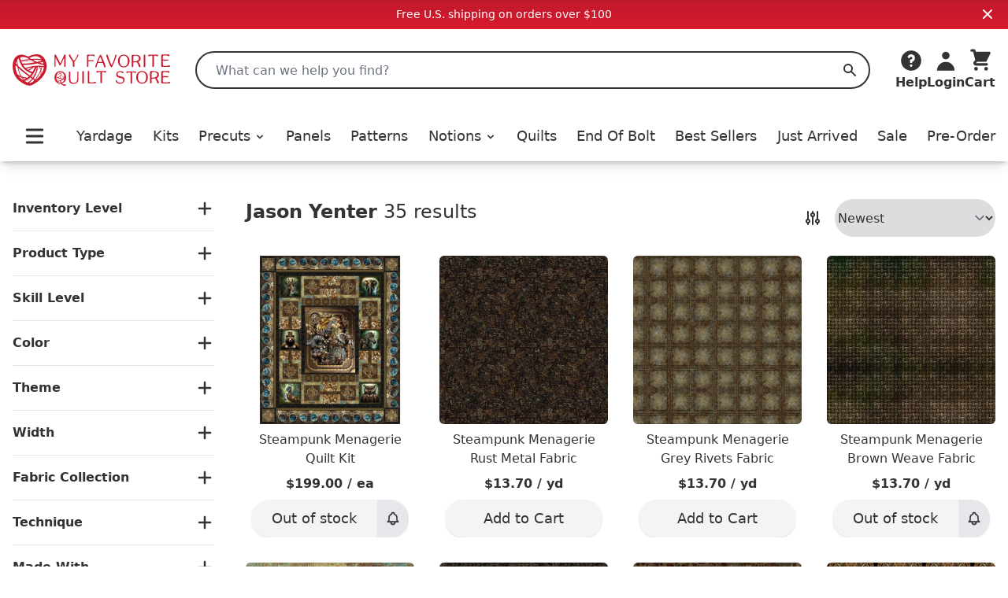

--- FILE ---
content_type: text/html; charset=utf-8
request_url: https://checkout.myfavoritequiltstore.com/collections/jason-yenter
body_size: 18816
content:
<!doctype html>
<html>
  <head>
  <!--
Elevar Data Layer V2

This file is automatically updated and should not be edited directly.

https://knowledge.getelevar.com/how-to-customize-data-layer-version-2

Updated: 2022-12-05 14:32:27+00:00
Version: 2.42.0
-->
<!-- Google Tag Manager -->
<script>
  window.dataLayer = window.dataLayer || [];
</script>
<script>
(function(w,d,s,l,i){w[l]=w[l]||[];w[l].push({"gtm.start":
  new Date().getTime(),event:"gtm.js"});var f=d.getElementsByTagName(s)[0],
  j=d.createElement(s),dl=l!="dataLayer"?"&l="+l:"";j.async=true;j.src=
  "https://selvedge.myfavoritequiltstore.com/gtm.js?id="+i+dl;f.parentNode.insertBefore(j,f);
})(window,document,"script","dataLayer","GTM-N74K8RG");
</script>
<!-- End Google Tag Manager -->
<script id="elevar-gtm-suite-config" type="application/json">{"gtm_id": "GTM-N74K8RG", "event_config": {"cart_reconcile": true, "cart_view": true, "checkout_complete": true, "checkout_step": true, "collection_view": true, "product_add_to_cart": true, "product_add_to_cart_ajax": true, "product_remove_from_cart": true, "product_select": true, "product_view": true, "search_results_view": true, "user": true, "save_order_notes": true}, "gtm_suite_script": "https://shopify-gtm-suite.getelevar.com/shops/772de8f14ebe4e22b41d271420db04f13d7bdfeb/2.42.0/gtm-suite.js", "consent_enabled": false}</script>

    <meta charset="utf-8">
    <meta name="robots" content="noindex">
    <meta name="viewport" content="width=device-width,initial-scale=1">
    <title>My Favorite Quilt Store</title>

    <style>
      body {
        font-family: -apple-system, BlinkMacSystemFont, "Segoe UI", Roboto, Helvetica, Arial, sans-serif, "Apple Color Emoji", "Segoe UI Emoji", "Segoe UI Symbol";
        padding: 100px 25px;
        text-align: center;
      }
      p {
        color: #333;
      }
      a {
        color: #1878B9;
      }
    </style>

    <script>window.performance && window.performance.mark && window.performance.mark('shopify.content_for_header.start');</script><meta name="facebook-domain-verification" content="tb9j6ukm5lkhnaxs5hy12dbq75pjb0">
<meta id="shopify-digital-wallet" name="shopify-digital-wallet" content="/19189937/digital_wallets/dialog">
<meta name="shopify-checkout-api-token" content="c14265edc6cd2e44024a0d9cfb75eaf4">
<meta id="in-context-paypal-metadata" data-shop-id="19189937" data-venmo-supported="false" data-environment="production" data-locale="en_US" data-paypal-v4="true" data-currency="USD">
<link rel="alternate" type="application/atom+xml" title="Feed" href="/collections/jason-yenter.atom" />
<link rel="alternate" type="application/json+oembed" href="https://checkout.myfavoritequiltstore.com/collections/jason-yenter.oembed">
<script async="async" src="/checkouts/internal/preloads.js?locale=en-US"></script>
<link rel="preconnect" href="https://shop.app" crossorigin="anonymous">
<script async="async" src="https://shop.app/checkouts/internal/preloads.js?locale=en-US&shop_id=19189937" crossorigin="anonymous"></script>
<script id="apple-pay-shop-capabilities" type="application/json">{"shopId":19189937,"countryCode":"US","currencyCode":"USD","merchantCapabilities":["supports3DS"],"merchantId":"gid:\/\/shopify\/Shop\/19189937","merchantName":"My Favorite Quilt Store","requiredBillingContactFields":["postalAddress","email","phone"],"requiredShippingContactFields":["postalAddress","email","phone"],"shippingType":"shipping","supportedNetworks":["visa","masterCard","amex","discover","elo","jcb"],"total":{"type":"pending","label":"My Favorite Quilt Store","amount":"1.00"},"shopifyPaymentsEnabled":true,"supportsSubscriptions":true}</script>
<script id="shopify-features" type="application/json">{"accessToken":"c14265edc6cd2e44024a0d9cfb75eaf4","betas":["rich-media-storefront-analytics"],"domain":"checkout.myfavoritequiltstore.com","predictiveSearch":true,"shopId":19189937,"locale":"en"}</script>
<script>var Shopify = Shopify || {};
Shopify.shop = "myfavoritequiltstore.myshopify.com";
Shopify.locale = "en";
Shopify.currency = {"active":"USD","rate":"1.0"};
Shopify.country = "US";
Shopify.theme = {"name":"headless-theme\/main","id":130004811926,"schema_name":"Dawn","schema_version":"5.0.0","theme_store_id":null,"role":"main"};
Shopify.theme.handle = "null";
Shopify.theme.style = {"id":null,"handle":null};
Shopify.cdnHost = "checkout.myfavoritequiltstore.com/cdn";
Shopify.routes = Shopify.routes || {};
Shopify.routes.root = "/";</script>
<script type="module">!function(o){(o.Shopify=o.Shopify||{}).modules=!0}(window);</script>
<script>!function(o){function n(){var o=[];function n(){o.push(Array.prototype.slice.apply(arguments))}return n.q=o,n}var t=o.Shopify=o.Shopify||{};t.loadFeatures=n(),t.autoloadFeatures=n()}(window);</script>
<script>
  window.ShopifyPay = window.ShopifyPay || {};
  window.ShopifyPay.apiHost = "shop.app\/pay";
  window.ShopifyPay.redirectState = null;
</script>
<script id="shop-js-analytics" type="application/json">{"pageType":"collection"}</script>
<script defer="defer" async type="module" src="//checkout.myfavoritequiltstore.com/cdn/shopifycloud/shop-js/modules/v2/client.init-shop-cart-sync_BT-GjEfc.en.esm.js"></script>
<script defer="defer" async type="module" src="//checkout.myfavoritequiltstore.com/cdn/shopifycloud/shop-js/modules/v2/chunk.common_D58fp_Oc.esm.js"></script>
<script defer="defer" async type="module" src="//checkout.myfavoritequiltstore.com/cdn/shopifycloud/shop-js/modules/v2/chunk.modal_xMitdFEc.esm.js"></script>
<script type="module">
  await import("//checkout.myfavoritequiltstore.com/cdn/shopifycloud/shop-js/modules/v2/client.init-shop-cart-sync_BT-GjEfc.en.esm.js");
await import("//checkout.myfavoritequiltstore.com/cdn/shopifycloud/shop-js/modules/v2/chunk.common_D58fp_Oc.esm.js");
await import("//checkout.myfavoritequiltstore.com/cdn/shopifycloud/shop-js/modules/v2/chunk.modal_xMitdFEc.esm.js");

  window.Shopify.SignInWithShop?.initShopCartSync?.({"fedCMEnabled":true,"windoidEnabled":true});

</script>
<script>
  window.Shopify = window.Shopify || {};
  if (!window.Shopify.featureAssets) window.Shopify.featureAssets = {};
  window.Shopify.featureAssets['shop-js'] = {"shop-cart-sync":["modules/v2/client.shop-cart-sync_DZOKe7Ll.en.esm.js","modules/v2/chunk.common_D58fp_Oc.esm.js","modules/v2/chunk.modal_xMitdFEc.esm.js"],"init-fed-cm":["modules/v2/client.init-fed-cm_B6oLuCjv.en.esm.js","modules/v2/chunk.common_D58fp_Oc.esm.js","modules/v2/chunk.modal_xMitdFEc.esm.js"],"shop-cash-offers":["modules/v2/client.shop-cash-offers_D2sdYoxE.en.esm.js","modules/v2/chunk.common_D58fp_Oc.esm.js","modules/v2/chunk.modal_xMitdFEc.esm.js"],"shop-login-button":["modules/v2/client.shop-login-button_QeVjl5Y3.en.esm.js","modules/v2/chunk.common_D58fp_Oc.esm.js","modules/v2/chunk.modal_xMitdFEc.esm.js"],"pay-button":["modules/v2/client.pay-button_DXTOsIq6.en.esm.js","modules/v2/chunk.common_D58fp_Oc.esm.js","modules/v2/chunk.modal_xMitdFEc.esm.js"],"shop-button":["modules/v2/client.shop-button_DQZHx9pm.en.esm.js","modules/v2/chunk.common_D58fp_Oc.esm.js","modules/v2/chunk.modal_xMitdFEc.esm.js"],"avatar":["modules/v2/client.avatar_BTnouDA3.en.esm.js"],"init-windoid":["modules/v2/client.init-windoid_CR1B-cfM.en.esm.js","modules/v2/chunk.common_D58fp_Oc.esm.js","modules/v2/chunk.modal_xMitdFEc.esm.js"],"init-shop-for-new-customer-accounts":["modules/v2/client.init-shop-for-new-customer-accounts_C_vY_xzh.en.esm.js","modules/v2/client.shop-login-button_QeVjl5Y3.en.esm.js","modules/v2/chunk.common_D58fp_Oc.esm.js","modules/v2/chunk.modal_xMitdFEc.esm.js"],"init-shop-email-lookup-coordinator":["modules/v2/client.init-shop-email-lookup-coordinator_BI7n9ZSv.en.esm.js","modules/v2/chunk.common_D58fp_Oc.esm.js","modules/v2/chunk.modal_xMitdFEc.esm.js"],"init-shop-cart-sync":["modules/v2/client.init-shop-cart-sync_BT-GjEfc.en.esm.js","modules/v2/chunk.common_D58fp_Oc.esm.js","modules/v2/chunk.modal_xMitdFEc.esm.js"],"shop-toast-manager":["modules/v2/client.shop-toast-manager_DiYdP3xc.en.esm.js","modules/v2/chunk.common_D58fp_Oc.esm.js","modules/v2/chunk.modal_xMitdFEc.esm.js"],"init-customer-accounts":["modules/v2/client.init-customer-accounts_D9ZNqS-Q.en.esm.js","modules/v2/client.shop-login-button_QeVjl5Y3.en.esm.js","modules/v2/chunk.common_D58fp_Oc.esm.js","modules/v2/chunk.modal_xMitdFEc.esm.js"],"init-customer-accounts-sign-up":["modules/v2/client.init-customer-accounts-sign-up_iGw4briv.en.esm.js","modules/v2/client.shop-login-button_QeVjl5Y3.en.esm.js","modules/v2/chunk.common_D58fp_Oc.esm.js","modules/v2/chunk.modal_xMitdFEc.esm.js"],"shop-follow-button":["modules/v2/client.shop-follow-button_CqMgW2wH.en.esm.js","modules/v2/chunk.common_D58fp_Oc.esm.js","modules/v2/chunk.modal_xMitdFEc.esm.js"],"checkout-modal":["modules/v2/client.checkout-modal_xHeaAweL.en.esm.js","modules/v2/chunk.common_D58fp_Oc.esm.js","modules/v2/chunk.modal_xMitdFEc.esm.js"],"shop-login":["modules/v2/client.shop-login_D91U-Q7h.en.esm.js","modules/v2/chunk.common_D58fp_Oc.esm.js","modules/v2/chunk.modal_xMitdFEc.esm.js"],"lead-capture":["modules/v2/client.lead-capture_BJmE1dJe.en.esm.js","modules/v2/chunk.common_D58fp_Oc.esm.js","modules/v2/chunk.modal_xMitdFEc.esm.js"],"payment-terms":["modules/v2/client.payment-terms_Ci9AEqFq.en.esm.js","modules/v2/chunk.common_D58fp_Oc.esm.js","modules/v2/chunk.modal_xMitdFEc.esm.js"]};
</script>
<script>(function() {
  var isLoaded = false;
  function asyncLoad() {
    if (isLoaded) return;
    isLoaded = true;
    var urls = ["https:\/\/js.smile.io\/v1\/smile-shopify.js?shop=myfavoritequiltstore.myshopify.com","https:\/\/cdn-app.sealsubscriptions.com\/shopify\/public\/js\/sealsubscriptions.js?shop=myfavoritequiltstore.myshopify.com"];
    for (var i = 0; i < urls.length; i++) {
      var s = document.createElement('script');
      s.type = 'text/javascript';
      s.async = true;
      s.src = urls[i];
      var x = document.getElementsByTagName('script')[0];
      x.parentNode.insertBefore(s, x);
    }
  };
  if(window.attachEvent) {
    window.attachEvent('onload', asyncLoad);
  } else {
    window.addEventListener('load', asyncLoad, false);
  }
})();</script>
<script id="__st">var __st={"a":19189937,"offset":-21600,"reqid":"d0fd38e7-c2c1-424f-bb80-4f90666c27e9-1769360524","pageurl":"checkout.myfavoritequiltstore.com\/collections\/jason-yenter","u":"4cae285336bb","p":"collection","rtyp":"collection","rid":41116794932};</script>
<script>window.ShopifyPaypalV4VisibilityTracking = true;</script>
<script id="captcha-bootstrap">!function(){'use strict';const t='contact',e='account',n='new_comment',o=[[t,t],['blogs',n],['comments',n],[t,'customer']],c=[[e,'customer_login'],[e,'guest_login'],[e,'recover_customer_password'],[e,'create_customer']],r=t=>t.map((([t,e])=>`form[action*='/${t}']:not([data-nocaptcha='true']) input[name='form_type'][value='${e}']`)).join(','),a=t=>()=>t?[...document.querySelectorAll(t)].map((t=>t.form)):[];function s(){const t=[...o],e=r(t);return a(e)}const i='password',u='form_key',d=['recaptcha-v3-token','g-recaptcha-response','h-captcha-response',i],f=()=>{try{return window.sessionStorage}catch{return}},m='__shopify_v',_=t=>t.elements[u];function p(t,e,n=!1){try{const o=window.sessionStorage,c=JSON.parse(o.getItem(e)),{data:r}=function(t){const{data:e,action:n}=t;return t[m]||n?{data:e,action:n}:{data:t,action:n}}(c);for(const[e,n]of Object.entries(r))t.elements[e]&&(t.elements[e].value=n);n&&o.removeItem(e)}catch(o){console.error('form repopulation failed',{error:o})}}const l='form_type',E='cptcha';function T(t){t.dataset[E]=!0}const w=window,h=w.document,L='Shopify',v='ce_forms',y='captcha';let A=!1;((t,e)=>{const n=(g='f06e6c50-85a8-45c8-87d0-21a2b65856fe',I='https://cdn.shopify.com/shopifycloud/storefront-forms-hcaptcha/ce_storefront_forms_captcha_hcaptcha.v1.5.2.iife.js',D={infoText:'Protected by hCaptcha',privacyText:'Privacy',termsText:'Terms'},(t,e,n)=>{const o=w[L][v],c=o.bindForm;if(c)return c(t,g,e,D).then(n);var r;o.q.push([[t,g,e,D],n]),r=I,A||(h.body.append(Object.assign(h.createElement('script'),{id:'captcha-provider',async:!0,src:r})),A=!0)});var g,I,D;w[L]=w[L]||{},w[L][v]=w[L][v]||{},w[L][v].q=[],w[L][y]=w[L][y]||{},w[L][y].protect=function(t,e){n(t,void 0,e),T(t)},Object.freeze(w[L][y]),function(t,e,n,w,h,L){const[v,y,A,g]=function(t,e,n){const i=e?o:[],u=t?c:[],d=[...i,...u],f=r(d),m=r(i),_=r(d.filter((([t,e])=>n.includes(e))));return[a(f),a(m),a(_),s()]}(w,h,L),I=t=>{const e=t.target;return e instanceof HTMLFormElement?e:e&&e.form},D=t=>v().includes(t);t.addEventListener('submit',(t=>{const e=I(t);if(!e)return;const n=D(e)&&!e.dataset.hcaptchaBound&&!e.dataset.recaptchaBound,o=_(e),c=g().includes(e)&&(!o||!o.value);(n||c)&&t.preventDefault(),c&&!n&&(function(t){try{if(!f())return;!function(t){const e=f();if(!e)return;const n=_(t);if(!n)return;const o=n.value;o&&e.removeItem(o)}(t);const e=Array.from(Array(32),(()=>Math.random().toString(36)[2])).join('');!function(t,e){_(t)||t.append(Object.assign(document.createElement('input'),{type:'hidden',name:u})),t.elements[u].value=e}(t,e),function(t,e){const n=f();if(!n)return;const o=[...t.querySelectorAll(`input[type='${i}']`)].map((({name:t})=>t)),c=[...d,...o],r={};for(const[a,s]of new FormData(t).entries())c.includes(a)||(r[a]=s);n.setItem(e,JSON.stringify({[m]:1,action:t.action,data:r}))}(t,e)}catch(e){console.error('failed to persist form',e)}}(e),e.submit())}));const S=(t,e)=>{t&&!t.dataset[E]&&(n(t,e.some((e=>e===t))),T(t))};for(const o of['focusin','change'])t.addEventListener(o,(t=>{const e=I(t);D(e)&&S(e,y())}));const B=e.get('form_key'),M=e.get(l),P=B&&M;t.addEventListener('DOMContentLoaded',(()=>{const t=y();if(P)for(const e of t)e.elements[l].value===M&&p(e,B);[...new Set([...A(),...v().filter((t=>'true'===t.dataset.shopifyCaptcha))])].forEach((e=>S(e,t)))}))}(h,new URLSearchParams(w.location.search),n,t,e,['guest_login'])})(!0,!1)}();</script>
<script integrity="sha256-4kQ18oKyAcykRKYeNunJcIwy7WH5gtpwJnB7kiuLZ1E=" data-source-attribution="shopify.loadfeatures" defer="defer" src="//checkout.myfavoritequiltstore.com/cdn/shopifycloud/storefront/assets/storefront/load_feature-a0a9edcb.js" crossorigin="anonymous"></script>
<script crossorigin="anonymous" defer="defer" src="//checkout.myfavoritequiltstore.com/cdn/shopifycloud/storefront/assets/shopify_pay/storefront-65b4c6d7.js?v=20250812"></script>
<script data-source-attribution="shopify.dynamic_checkout.dynamic.init">var Shopify=Shopify||{};Shopify.PaymentButton=Shopify.PaymentButton||{isStorefrontPortableWallets:!0,init:function(){window.Shopify.PaymentButton.init=function(){};var t=document.createElement("script");t.src="https://checkout.myfavoritequiltstore.com/cdn/shopifycloud/portable-wallets/latest/portable-wallets.en.js",t.type="module",document.head.appendChild(t)}};
</script>
<script data-source-attribution="shopify.dynamic_checkout.buyer_consent">
  function portableWalletsHideBuyerConsent(e){var t=document.getElementById("shopify-buyer-consent"),n=document.getElementById("shopify-subscription-policy-button");t&&n&&(t.classList.add("hidden"),t.setAttribute("aria-hidden","true"),n.removeEventListener("click",e))}function portableWalletsShowBuyerConsent(e){var t=document.getElementById("shopify-buyer-consent"),n=document.getElementById("shopify-subscription-policy-button");t&&n&&(t.classList.remove("hidden"),t.removeAttribute("aria-hidden"),n.addEventListener("click",e))}window.Shopify?.PaymentButton&&(window.Shopify.PaymentButton.hideBuyerConsent=portableWalletsHideBuyerConsent,window.Shopify.PaymentButton.showBuyerConsent=portableWalletsShowBuyerConsent);
</script>
<script data-source-attribution="shopify.dynamic_checkout.cart.bootstrap">document.addEventListener("DOMContentLoaded",(function(){function t(){return document.querySelector("shopify-accelerated-checkout-cart, shopify-accelerated-checkout")}if(t())Shopify.PaymentButton.init();else{new MutationObserver((function(e,n){t()&&(Shopify.PaymentButton.init(),n.disconnect())})).observe(document.body,{childList:!0,subtree:!0})}}));
</script>
<link id="shopify-accelerated-checkout-styles" rel="stylesheet" media="screen" href="https://checkout.myfavoritequiltstore.com/cdn/shopifycloud/portable-wallets/latest/accelerated-checkout-backwards-compat.css" crossorigin="anonymous">
<style id="shopify-accelerated-checkout-cart">
        #shopify-buyer-consent {
  margin-top: 1em;
  display: inline-block;
  width: 100%;
}

#shopify-buyer-consent.hidden {
  display: none;
}

#shopify-subscription-policy-button {
  background: none;
  border: none;
  padding: 0;
  text-decoration: underline;
  font-size: inherit;
  cursor: pointer;
}

#shopify-subscription-policy-button::before {
  box-shadow: none;
}

      </style>

<script>window.performance && window.performance.mark && window.performance.mark('shopify.content_for_header.end');</script>
<script>
      if (!window.Shopify.designMode && !window.location.href.includes("/a/downloads/")) {
        if (window.location.href.includes("https://myfavoritequiltstore.myshopify.com")) {
          var shopifyShopUrl = "https://myfavoritequiltstore.myshopify.com";
        } else {
          var shopifyShopUrl = "https://checkout.myfavoritequiltstore.com";
        }
        
        var storefrontBaseUrl = "https://myfavoritequiltstore.com".replace(/\/$/, '');

        var redirectUrl = window.location.href.replace(shopifyShopUrl, storefrontBaseUrl);

        var customRedirectsStr = "";
        if (customRedirectsStr) {
          var customRedirects = customRedirectsStr.split('<br/>');

          for (var cri = 0; cri < customRedirects.length; cri += 1) {
            var redirect = customRedirects[cri].split('>');
            var fromPath = redirect[0];
            var toPath = redirect[1];

            if (fromPath && toPath && redirectUrl.startsWith(storefrontBaseUrl + fromPath)) {
              redirectUrl = redirectUrl.replace(storefrontBaseUrl + fromPath, storefrontBaseUrl + toPath);
              break;
            }
          }
        }

        // NEW: Check if customer is logged in and append token to URL
        

        window.storefrontRedirectUrl = redirectUrl;
        window.location.replace(redirectUrl);
      }
    </script><!-- BEGIN app block: shopify://apps/elevar-conversion-tracking/blocks/dataLayerEmbed/bc30ab68-b15c-4311-811f-8ef485877ad6 -->



<script type="module" dynamic>
  const configUrl = "/a/elevar/static/configs/772de8f14ebe4e22b41d271420db04f13d7bdfeb/config.js";
  const config = (await import(configUrl)).default;
  const scriptUrl = config.script_src_app_theme_embed;

  if (scriptUrl) {
    const { handler } = await import(scriptUrl);

    await handler(
      config,
      {
        cartData: {
  marketId: "9797782",
  attributes:{},
  cartTotal: "0.0",
  currencyCode:"USD",
  items: []
}
,
        user: {cartTotal: "0.0",
    currencyCode:"USD",customer: {},
}
,
        isOnCartPage:false,
        collectionView:{
    currencyCode:"USD",
    items: [{id:"1ST-1",name:"Steampunk Menagerie Multi Large Animal Panel 36″",
          brand:"In The Beginning Fabrics",
          category:"Panel",
          variant:"Default Title",
          price: "14.0",
          productId: "8521470017686",
          variantId: "45751116038294",
          handle:"steampunk-menagerie-multi-large-animal-panel-36",
          compareAtPrice: "16.0",image:"\/\/checkout.myfavoritequiltstore.com\/cdn\/shop\/files\/Steampunk-Menagerie-Multi-Large-Animal-Panel-36-In-The-Beginning-Fabrics.jpg?v=1761110591"},{id:"MFQS-Steampunk Menagerie",name:"Steampunk Menagerie Quilt Kit",
          brand:"In The Beginning Fabrics",
          category:"Quilt Kit",
          variant:"Default Title",
          price: "199.0",
          productId: "8521522741398",
          variantId: "45751297179798",
          handle:"steampunk-menagerie-quilt-kit",
          compareAtPrice: "215.0",image:"\/\/checkout.myfavoritequiltstore.com\/cdn\/shop\/files\/Steampunk-Menagerie-Quilt-Kit-In-The-Beginning-Fabrics.jpg?v=1761110756"},{id:"2ST-1",name:"Steampunk Menagerie Multi Small Animal Block Panel 32″",
          brand:"In The Beginning Fabrics",
          category:"Panel",
          variant:"Default Title",
          price: "11.0",
          productId: "8521470214294",
          variantId: "45751116562582",
          handle:"steampunk-menagerie-multi-small-animal-block-panel-32",
          compareAtPrice: "13.0",image:"\/\/checkout.myfavoritequiltstore.com\/cdn\/shop\/files\/Steampunk-Menagerie-Multi-Small-Animal-Block-Panel-32-In-The-Beginning-Fabrics.jpg?v=1761110592"},{id:"4ST-1",name:"Steampunk Menagerie Multi Portraits Fabric",
          brand:"In The Beginning Fabrics",
          category:"Yardage",
          variant:"Default Title",
          price: "6.85",
          productId: "8521472409750",
          variantId: "45751129800854",
          handle:"steampunk-menagerie-multi-portraits-fabric",
          compareAtPrice: "7.0",image:"\/\/checkout.myfavoritequiltstore.com\/cdn\/shop\/files\/Steampunk-Menagerie-Multi-Portraits-Fabric-In-The-Beginning-Fabrics.jpg?v=1761110598"},{id:"1BF-1",name:"Butterfly Fantasy Multi Floral Panel 45″",
          brand:"In The Beginning Fabrics",
          category:"Panel",
          variant:"Default Title",
          price: "17.0",
          productId: "8398613938326",
          variantId: "45000376713366",
          handle:"butterfly-fantasy-multi-floral-panel-45",
          compareAtPrice: "18.0",image:"\/\/checkout.myfavoritequiltstore.com\/cdn\/shop\/files\/Butterfly-Fantasy-Multi-Floral-Panel-45-In-The-Beginning-Fabrics.jpg?v=1747422499"},{id:"6KFA-1",name:"On The Go White Stripe Fabric",
          brand:"In The Beginning Fabrics",
          category:"Yardage",
          variant:"Default Title",
          price: "5.85",
          productId: "8105324478614",
          variantId: "43613293838486",
          handle:"on-the-go-white-stripe-fabric",
          compareAtPrice: "6.75",image:"\/\/checkout.myfavoritequiltstore.com\/cdn\/shop\/files\/On-The-Go-White-Stripe-Fabric-In-The-Beginning-Fabrics.jpg?v=1743893822"},{id:"3ST-1",name:"Steampunk Menagerie Multi Border Stripe Fabric",
          brand:"In The Beginning Fabrics",
          category:"Yardage",
          variant:"Default Title",
          price: "6.85",
          productId: "8521471066262",
          variantId: "45751120494742",
          handle:"steampunk-menagerie-multi-border-stripe-fabric",
          compareAtPrice: "7.0",image:"\/\/checkout.myfavoritequiltstore.com\/cdn\/shop\/files\/Steampunk-Menagerie-Multi-Border-Stripe-Fabric-In-The-Beginning-Fabrics.jpg?v=1761110594"},{id:"21HN-3",name:"Halcyon 2 Purple Floral Fabric",
          brand:"In The Beginning Fabrics",
          category:"Yardage",
          variant:"Default Title",
          price: "6.35",
          productId: "7799002824854",
          variantId: "42702266171542",
          handle:"halcyon-2-purple-floral-fabric",
          compareAtPrice: "7.0",image:"\/\/checkout.myfavoritequiltstore.com\/cdn\/shop\/files\/Halcyon-2-Purple-Floral-Fabric-In-The-Beginning-Fabrics.jpg?v=1762453052"},{id:"7ST-1",name:"Steampunk Menagerie Gold Gear Stars Fabric",
          brand:"In The Beginning Fabrics",
          category:"Yardage",
          variant:"Default Title",
          price: "6.85",
          productId: "8521472770198",
          variantId: "45751131013270",
          handle:"steampunk-menagerie-gold-gear-stars-fabric",
          compareAtPrice: "7.0",image:"\/\/checkout.myfavoritequiltstore.com\/cdn\/shop\/files\/Steampunk-Menagerie-Gold-Gear-Stars-Fabric-In-The-Beginning-Fabrics.jpg?v=1761110609"},{id:"9DD-1",name:"Daydreams Green Vine Leaf Fabric",
          brand:"In The Beginning Fabrics",
          category:"Yardage",
          variant:"Default Title",
          price: "6.35",
          productId: "8353921400982",
          variantId: "44513080967318",
          handle:"daydreams-green-vine-leaf-fabric",
          compareAtPrice: "7.0",image:"\/\/checkout.myfavoritequiltstore.com\/cdn\/shop\/files\/Daydreams-Green-Vine-Leaf-Fabric-In-The-Beginning-Fabrics.jpg?v=1743790914"},{id:"8ST-1",name:"Steampunk Menagerie Brown Large Gears Fabric",
          brand:"In The Beginning Fabrics",
          category:"Yardage",
          variant:"Default Title",
          price: "6.85",
          productId: "8521516155030",
          variantId: "45751277682838",
          handle:"steampunk-menagerie-brown-large-gears-fabric",
          compareAtPrice: "7.0",image:"\/\/checkout.myfavoritequiltstore.com\/cdn\/shop\/files\/Steampunk-Menagerie-Brown-Large-Gears-Fabric-In-The-Beginning-Fabrics.jpg?v=1761110707"},{id:"5ST-1",name:"Steampunk Menagerie Multi Maps Fabric",
          brand:"In The Beginning Fabrics",
          category:"Yardage",
          variant:"Default Title",
          price: "6.85",
          productId: "8521472475286",
          variantId: "45751130390678",
          handle:"steampunk-menagerie-multi-maps-fabric",
          compareAtPrice: "7.0",image:"\/\/checkout.myfavoritequiltstore.com\/cdn\/shop\/files\/Steampunk-Menagerie-Multi-Maps-Fabric-In-The-Beginning-Fabrics.jpg?v=1761110600"},{id:"MFQS-Butterfly Fantasy",name:"Butterfly Fantasy Quilt Kit",
          brand:"In The Beginning Fabrics",
          category:"Quilt Kit",
          variant:"Default Title",
          price: "125.0",
          productId: "8398614364310",
          variantId: "45000378974358",
          handle:"butterfly-fantasy-quilt-kit",
          compareAtPrice: "130.0",image:"\/\/checkout.myfavoritequiltstore.com\/cdn\/shop\/files\/Butterfly-Fantasy-Quilt-Kit-In-The-Beginning-Fabrics.jpg?v=1747422500"},{id:"13ST-1",name:"Steampunk Menagerie Rust Metal Fabric",
          brand:"In The Beginning Fabrics",
          category:"Yardage",
          variant:"Default Title",
          price: "6.85",
          productId: "8521522446486",
          variantId: "45751296655510",
          handle:"steampunk-menagerie-rust-metal-fabric",
          compareAtPrice: "7.0",image:"\/\/checkout.myfavoritequiltstore.com\/cdn\/shop\/files\/Steampunk-Menagerie-Rust-Metal-Fabric-In-The-Beginning-Fabrics.jpg?v=1761110751"},{id:"MFQS - Daydreams Multicolor",name:"Daydreams Multicolor Quilt Kit",
          brand:"In The Beginning Fabrics",
          category:"Quilt Kit",
          variant:"Default Title",
          price: "150.0",
          productId: "8353871528086",
          variantId: "44511753044118",
          handle:"daydreams-multicolor-quilt-kit",
          compareAtPrice: "180.0",image:"\/\/checkout.myfavoritequiltstore.com\/cdn\/shop\/files\/Daydreams-Multicolor-Quilt-Kit-In-The-Beginning-Fabrics.jpg?v=1743621587"},{id:"12ST-1",name:"Steampunk Menagerie Grey Rivets Fabric",
          brand:"In The Beginning Fabrics",
          category:"Yardage",
          variant:"Default Title",
          price: "6.85",
          productId: "8521522020502",
          variantId: "45751296065686",
          handle:"steampunk-menagerie-grey-rivets-fabric",
          compareAtPrice: "7.0",image:"\/\/checkout.myfavoritequiltstore.com\/cdn\/shop\/files\/Steampunk-Menagerie-Grey-Rivets-Fabric-In-The-Beginning-Fabrics.jpg?v=1761110746"},{id:"7SSP-1",name:"Sew Spring Warm Squares Fabric",
          brand:"In The Beginning Fabrics",
          category:"Yardage",
          variant:"Default Title",
          price: "6.35",
          productId: "7936094011542",
          variantId: "43162282983574",
          handle:"sew-spring-pink-squares-fabric",
          compareAtPrice: "7.0",image:"\/\/checkout.myfavoritequiltstore.com\/cdn\/shop\/files\/Sew-Spring-Warm-Squares-Fabric-In-The-Beginning-Fabrics.jpg?v=1743890936"},{id:"4JYS-2",name:"Impressions Black and Bright Raindrops Fabric",
          brand:"In The Beginning Fabrics",
          category:"Yardage",
          variant:"Default Title",
          price: "5.28",
          productId: "7911091011734",
          variantId: "43066532167830",
          handle:"impressions-black-and-bright-raindrops-fabric",
          compareAtPrice: "6.25",image:"\/\/checkout.myfavoritequiltstore.com\/cdn\/shop\/files\/Impressions-Black-and-Bright-Raindrops-Fabric-In-The-Beginning-Fabrics.jpg?v=1759288814"},{id:"9ST-1",name:"Steampunk Menagerie Brown Pipes Fabric",
          brand:"In The Beginning Fabrics",
          category:"Yardage",
          variant:"Default Title",
          price: "6.85",
          productId: "8521516581014",
          variantId: "45751278862486",
          handle:"steampunk-menagerie-brown-pipes-fabric",
          compareAtPrice: "7.0",image:"\/\/checkout.myfavoritequiltstore.com\/cdn\/shop\/files\/Steampunk-Menagerie-Brown-Pipes-Fabric-In-The-Beginning-Fabrics.jpg?v=1761110707"},{id:"6ST-1",name:"Steampunk Menagerie Gold Gears and Clocks Fabric",
          brand:"In The Beginning Fabrics",
          category:"Yardage",
          variant:"Default Title",
          price: "6.85",
          productId: "8521472639126",
          variantId: "45751130882198",
          handle:"steampunk-menagerie-gold-gears-and-clocks-fabric",
          compareAtPrice: "7.0",image:"\/\/checkout.myfavoritequiltstore.com\/cdn\/shop\/files\/Steampunk-Menagerie-Gold-Gears-and-Clocks-Fabric-In-The-Beginning-Fabrics.jpg?v=1761110604"},{id:"11ST-1",name:"Steampunk Menagerie Brown Weave Fabric",
          brand:"In The Beginning Fabrics",
          category:"Yardage",
          variant:"Default Title",
          price: "6.85",
          productId: "8521520808086",
          variantId: "45751288070294",
          handle:"steampunk-menagerie-brown-weave-fabric",
          compareAtPrice: "7.0",image:"\/\/checkout.myfavoritequiltstore.com\/cdn\/shop\/files\/Steampunk-Menagerie-Brown-Weave-Fabric-In-The-Beginning-Fabrics.jpg?v=1761110739"},{id:"10ST-1",name:"Steampunk Menagerie Gold Corrosion Fabric",
          brand:"In The Beginning Fabrics",
          category:"Yardage",
          variant:"Default Title",
          price: "6.85",
          productId: "8521520087190",
          variantId: "45751286136982",
          handle:"steampunk-menagerie-gold-corrosion-fabric",
          compareAtPrice: "7.0",image:"\/\/checkout.myfavoritequiltstore.com\/cdn\/shop\/files\/Steampunk-Menagerie-Gold-Corrosion-Fabric-In-The-Beginning-Fabrics.jpg?v=1761110729"},{id:"1EV-1",name:"Evanescence Spice Border Fabric",
          brand:"In The Beginning Fabrics",
          category:"Yardage",
          variant:"Default Title",
          price: "7.1",
          productId: "8545560330390",
          variantId: "45835292311702",
          handle:"evanescence-spice-border-fabric",
          compareAtPrice: "7.5",image:"\/\/checkout.myfavoritequiltstore.com\/cdn\/shop\/files\/Evanescence-Spice-Border-Fabric-In-The-Beginning-Fabrics.jpg?v=1762896858"},{id:"2EV_1",name:"Evanescence Spice Bouquet Fabric",
          brand:"In The Beginning Fabrics",
          category:"Yardage",
          variant:"Default Title",
          price: "7.1",
          productId: "8545551810710",
          variantId: "45835283071126",
          handle:"evanescence-spice-bouquet-fabric",
          compareAtPrice: "7.5",image:"\/\/checkout.myfavoritequiltstore.com\/cdn\/shop\/files\/Evanescence-Spice-Bouquet-Fabric-In-The-Beginning-Fabrics.jpg?v=1762896855"},{id:"1WHT-1",name:"White Solid Fabric",
          brand:"In The Beginning Fabrics",
          category:"Yardage",
          variant:"Default Title",
          price: "6.35",
          productId: "7717421613206",
          variantId: "42456876712086",
          handle:"white-solid-fabric",
          compareAtPrice: "7.0",image:"\/\/checkout.myfavoritequiltstore.com\/cdn\/shop\/products\/White-Solid-Fabric-In-The-Beginning-Fabrics.jpg?v=1762450026"},{id:"8ST-1-EOB",name:"Steampunk Menagerie Brown Large Gears Fabric – End of Bolt – 27″ × 44\/45″",
          brand:"In The Beginning Fabrics",
          category:"End of Bolt",
          variant:"Default Title",
          price: "9.98",
          productId: "8600842502294",
          variantId: "46205327900822",
          handle:"steampunk-menagerie-brown-large-gears-fabric-end-of-bolt-27-x-44-45",
          compareAtPrice: "10.5",image:"\/\/checkout.myfavoritequiltstore.com\/cdn\/shop\/files\/Steampunk-Menagerie-Brown-Large-Gears-Fabric-End-of-Bolt-27-x-4445-In-The-Beginning-Fabrics.jpg?v=1769192945"},{id:"8ST-1-EOB",name:"Steampunk Menagerie Brown Large Gears Fabric – End of Bolt – 26″ × 44\/45″",
          brand:"In The Beginning Fabrics",
          category:"End of Bolt",
          variant:"Default Title",
          price: "9.61",
          productId: "8600277024918",
          variantId: "46192930848918",
          handle:"steampunk-menagerie-brown-large-gears-fabric-end-of-bolt-26-x-44-45",
          compareAtPrice: "10.11",image:"\/\/checkout.myfavoritequiltstore.com\/cdn\/shop\/files\/Steampunk-Menagerie-Brown-Large-Gears-Fabric-End-of-Bolt-26-x-4445-In-The-Beginning-Fabrics.jpg?v=1769192381"},{id:"8ST-1-EOB",name:"Steampunk Menagerie Brown Large Gears Fabric – End of Bolt – 25″ × 44\/45″",
          brand:"In The Beginning Fabrics",
          category:"End of Bolt",
          variant:"Default Title",
          price: "9.24",
          productId: "8600276697238",
          variantId: "46192926982294",
          handle:"steampunk-menagerie-brown-large-gears-fabric-end-of-bolt-25-x-44-45",
          compareAtPrice: "9.72",image:"\/\/checkout.myfavoritequiltstore.com\/cdn\/shop\/files\/Steampunk-Menagerie-Brown-Large-Gears-Fabric-End-of-Bolt-25-x-4445-In-The-Beginning-Fabrics.jpg?v=1769192376"},{id:"3ST-1-EOB",name:"Steampunk Menagerie Multi Border Stripe Fabric – End of Bolt – 25″ × 44\/45″",
          brand:"In The Beginning Fabrics",
          category:"End of Bolt",
          variant:"Default Title",
          price: "9.24",
          productId: "8598791127190",
          variantId: "46187057807510",
          handle:"steampunk-menagerie-multi-border-stripe-fabric-end-of-bolt-25-x-44-45",
          compareAtPrice: "9.72",image:"\/\/checkout.myfavoritequiltstore.com\/cdn\/shop\/files\/Steampunk-Menagerie-Multi-Border-Stripe-Fabric-End-of-Bolt-25-x-4445-In-The-Beginning-Fabrics.jpg?v=1768943528"},{id:"7ST-1-EOB",name:"Steampunk Menagerie Gold Gear Stars Fabric – End of Bolt – 32″ × 44\/45″",
          brand:"In The Beginning Fabrics",
          category:"End of Bolt",
          variant:"Default Title",
          price: "11.82",
          productId: "8598776119446",
          variantId: "46187012128918",
          handle:"steampunk-menagerie-gold-gear-stars-fabric-end-of-bolt-32-x-44-46",
          compareAtPrice: "12.44",image:"\/\/checkout.myfavoritequiltstore.com\/cdn\/shop\/files\/Steampunk-Menagerie-Gold-Gear-Stars-Fabric-End-of-Bolt-32-x-4445-In-The-Beginning-Fabrics.jpg?v=1768846223"},{id:"5ST-1-EOB",name:"Steampunk Menagerie Multi Maps Fabric – End of Bolt – 14″ × 44\/45″",
          brand:"In The Beginning Fabrics",
          category:"End of Bolt",
          variant:"Default Title",
          price: "5.17",
          productId: "8596377927830",
          variantId: "46181412372630",
          handle:"steampunk-menagerie-multi-maps-fabric-end-of-bolt-14-x-44-45",
          compareAtPrice: "5.44",image:"\/\/checkout.myfavoritequiltstore.com\/cdn\/shop\/files\/Steampunk-Menagerie-Multi-Maps-Fabric-End-of-Bolt-14-x-4445-In-The-Beginning-Fabrics.jpg?v=1768500758"},{id:"10ST-1-EOB",name:"Steampunk Menagerie Gold Corrosion Fabric – End of Bolt – 34″ × 44\/45″",
          brand:"In The Beginning Fabrics",
          category:"End of Bolt",
          variant:"Default Title",
          price: "12.56",
          productId: "8596357054614",
          variantId: "46181362598038",
          handle:"steampunk-menagerie-gold-corrosion-fabric-end-of-bolt-34-x-44-45",
          compareAtPrice: "13.22",image:"\/\/checkout.myfavoritequiltstore.com\/cdn\/shop\/files\/Steampunk-Menagerie-Gold-Corrosion-Fabric-End-of-Bolt-34-x-4445-In-The-Beginning-Fabrics.jpg?v=1768414661"},{id:"3ST-1-EOB",name:"Steampunk Menagerie Multi Border Stripe Fabric – End of Bolt – 33″ × 44\/45″",
          brand:"In The Beginning Fabrics",
          category:"End of Bolt",
          variant:"Default Title",
          price: "12.19",
          productId: "8586201038998",
          variantId: "46073652183190",
          handle:"steampunk-menagerie-multi-border-stripe-fabric-end-of-bolt-33-x-44-45",
          compareAtPrice: "12.83",image:"\/\/checkout.myfavoritequiltstore.com\/cdn\/shop\/files\/Steampunk-Menagerie-Multi-Border-Stripe-Fabric-End-of-Bolt-33-x-4445-In-The-Beginning-Fabrics.jpg?v=1767810092"},{id:"3ST-1-EOB",name:"Steampunk Menagerie Multi Border Stripe Fabric – End of Bolt – 28″ × 44\/45″",
          brand:"In The Beginning Fabrics",
          category:"End of Bolt",
          variant:"Default Title",
          price: "10.35",
          productId: "8586200907926",
          variantId: "46073651691670",
          handle:"steampunk-menagerie-multi-border-stripe-fabric-end-of-bolt-28-x-44-45",
          compareAtPrice: "10.89",image:"\/\/checkout.myfavoritequiltstore.com\/cdn\/shop\/files\/Steampunk-Menagerie-Multi-Border-Stripe-Fabric-End-of-Bolt-28-x-4445-In-The-Beginning-Fabrics.jpg?v=1767810089"},{id:"3ST-1-EOB",name:"Steampunk Menagerie Multi Border Stripe Fabric – End of Bolt – 43″ × 44\/45″",
          brand:"In The Beginning Fabrics",
          category:"End of Bolt",
          variant:"Default Title",
          price: "15.89",
          productId: "8586200744086",
          variantId: "46073651003542",
          handle:"steampunk-menagerie-multi-border-stripe-fabric-end-of-bolt-43-x-44-45",
          compareAtPrice: "16.72",image:"\/\/checkout.myfavoritequiltstore.com\/cdn\/shop\/files\/Steampunk-Menagerie-Multi-Border-Stripe-Fabric-End-of-Bolt-43-x-4445-In-The-Beginning-Fabrics.jpg?v=1767810087"},{id:"10ST-1-EOB",name:"Steampunk Menagerie Gold Corrosion Fabric – End of Bolt – 37″ × 44\/45″",
          brand:"In The Beginning Fabrics",
          category:"End of Bolt",
          variant:"Default Title",
          price: "13.67",
          productId: "8586200711318",
          variantId: "46073650774166",
          handle:"steampunk-menagerie-gold-corrosion-fabric-end-of-bolt-37-x-44-45",
          compareAtPrice: "14.39",image:"\/\/checkout.myfavoritequiltstore.com\/cdn\/shop\/files\/Steampunk-Menagerie-Gold-Corrosion-Fabric-End-of-Bolt-37-x-4445-In-The-Beginning-Fabrics.jpg?v=1767810084"},{id:"10ST-1-EOB",name:"Steampunk Menagerie Gold Corrosion Fabric – End of Bolt – 26″ × 44\/45″",
          brand:"In The Beginning Fabrics",
          category:"End of Bolt",
          variant:"Default Title",
          price: "9.61",
          productId: "8586200613014",
          variantId: "46073650315414",
          handle:"steampunk-menagerie-gold-corrosion-fabric-end-of-bolt-26-x-44-45",
          compareAtPrice: "10.11",image:"\/\/checkout.myfavoritequiltstore.com\/cdn\/shop\/files\/Steampunk-Menagerie-Gold-Corrosion-Fabric-End-of-Bolt-26-x-4445-In-The-Beginning-Fabrics.jpg?v=1767810081"},{id:"11ST-1-EOB",name:"Steampunk Menagerie Brown Weave Fabric – End of Bolt – 33″ × 44\/45″",
          brand:"In The Beginning Fabrics",
          category:"End of Bolt",
          variant:"Default Title",
          price: "12.19",
          productId: "8586200547478",
          variantId: "46073650217110",
          handle:"steampunk-menagerie-brown-weave-fabric-end-of-bolt-33-x-44-45",
          compareAtPrice: "12.83",image:"\/\/checkout.myfavoritequiltstore.com\/cdn\/shop\/files\/Steampunk-Menagerie-Brown-Weave-Fabric-End-of-Bolt-33-x-4445-In-The-Beginning-Fabrics.jpg?v=1767810079"},{id:"10ST-1-EOB",name:"Steampunk Menagerie Gold Corrosion Fabric – End of Bolt – 29″ × 44\/45″",
          brand:"In The Beginning Fabrics",
          category:"End of Bolt",
          variant:"Default Title",
          price: "10.71",
          productId: "8586200514710",
          variantId: "46073650151574",
          handle:"steampunk-menagerie-gold-corrosion-fabric-end-of-bolt-29-x-44-45",
          compareAtPrice: "11.28",image:"\/\/checkout.myfavoritequiltstore.com\/cdn\/shop\/files\/Steampunk-Menagerie-Gold-Corrosion-Fabric-End-of-Bolt-29-x-4445-In-The-Beginning-Fabrics.jpg?v=1767810076"},{id:"11ST-1-EOB",name:"Steampunk Menagerie Brown Weave Fabric – End of Bolt – 30″ × 44\/45″",
          brand:"In The Beginning Fabrics",
          category:"End of Bolt",
          variant:"Default Title",
          price: "11.08",
          productId: "8586200449174",
          variantId: "46073650020502",
          handle:"steampunk-menagerie-brown-weave-fabric-end-of-bolt-30-x-44-45",
          compareAtPrice: "11.67",image:"\/\/checkout.myfavoritequiltstore.com\/cdn\/shop\/files\/Steampunk-Menagerie-Brown-Weave-Fabric-End-of-Bolt-30-x-4445-In-The-Beginning-Fabrics.jpg?v=1767810073"},{id:"11ST-1-EOB",name:"Steampunk Menagerie Brown Weave Fabric – End of Bolt – 44″ × 44\/45″",
          brand:"In The Beginning Fabrics",
          category:"End of Bolt",
          variant:"Default Title",
          price: "16.26",
          productId: "8586200383638",
          variantId: "46073649922198",
          handle:"steampunk-menagerie-brown-weave-fabric-end-of-bolt-44-x-44-45",
          compareAtPrice: "17.11",image:"\/\/checkout.myfavoritequiltstore.com\/cdn\/shop\/files\/Steampunk-Menagerie-Brown-Weave-Fabric-End-of-Bolt-44-x-4445-In-The-Beginning-Fabrics.jpg?v=1767810070"},{id:"12ST-1-EOB",name:"Steampunk Menagerie Grey Rivets Fabric – End of Bolt – 19″ × 44\/45″",
          brand:"In The Beginning Fabrics",
          category:"End of Bolt",
          variant:"Default Title",
          price: "7.02",
          productId: "8586191863958",
          variantId: "46073622200470",
          handle:"steampunk-menagerie-grey-rivets-fabric-end-of-bolt-19-x-44-45",
          compareAtPrice: "7.39",image:"\/\/checkout.myfavoritequiltstore.com\/cdn\/shop\/files\/Steampunk-Menagerie-Grey-Rivets-Fabric-End-of-Bolt-19-x-4445-In-The-Beginning-Fabrics.jpg?v=1767809940"},{id:"7ST-1-EOB",name:"Steampunk Menagerie Gold Gear Stars Fabric – End of Bolt – 16″ × 44\/45″",
          brand:"In The Beginning Fabrics",
          category:"End of Bolt",
          variant:"Default Title",
          price: "5.91",
          productId: "8586191503510",
          variantId: "46073619939478",
          handle:"steampunk-menagerie-gold-gear-stars-fabric-end-of-bolt-16-x-44-45",
          compareAtPrice: "6.22",image:"\/\/checkout.myfavoritequiltstore.com\/cdn\/shop\/files\/Steampunk-Menagerie-Gold-Gear-Stars-Fabric-End-of-Bolt-16-x-4445-In-The-Beginning-Fabrics.jpg?v=1767809938"},{id:"5ST-1-EOB",name:"Steampunk Menagerie Multi Maps Fabric – End of Bolt – 6″ × 44\/45″",
          brand:"In The Beginning Fabrics",
          category:"End of Bolt",
          variant:"Default Title",
          price: "2.22",
          productId: "8586191339670",
          variantId: "46073619284118",
          handle:"steampunk-menagerie-multi-maps-fabric-end-of-bolt-6-x-44-45",
          compareAtPrice: "2.33",image:"\/\/checkout.myfavoritequiltstore.com\/cdn\/shop\/files\/Steampunk-Menagerie-Multi-Maps-Fabric-End-of-Bolt-6-x-4445-In-The-Beginning-Fabrics.jpg?v=1767809935"},{id:"4ST-1-EOB",name:"Steampunk Menagerie Multi Portraits Fabric – End of Bolt – 17″ × 44\/45″",
          brand:"In The Beginning Fabrics",
          category:"End of Bolt",
          variant:"Default Title",
          price: "6.28",
          productId: "8586191208598",
          variantId: "46073619021974",
          handle:"steampunk-menagerie-multi-portraits-fabric-end-of-bolt-17-x-44-45",
          compareAtPrice: "6.61",image:"\/\/checkout.myfavoritequiltstore.com\/cdn\/shop\/files\/Steampunk-Menagerie-Multi-Portraits-Fabric-End-of-Bolt-17-x-4445-In-The-Beginning-Fabrics.jpg?v=1767809932"},{id:"10ST-1-EOB",name:"Steampunk Menagerie Gold Corrosion Fabric – End of Bolt – 16″ × 44\/45″",
          brand:"In The Beginning Fabrics",
          category:"End of Bolt",
          variant:"Default Title",
          price: "5.91",
          productId: "8586187636886",
          variantId: "46073611059350",
          handle:"steampunk-menagerie-gold-corrosion-fabric-end-of-bolt-16-x-44-45",
          compareAtPrice: "6.22",image:"\/\/checkout.myfavoritequiltstore.com\/cdn\/shop\/files\/Steampunk-Menagerie-Gold-Corrosion-Fabric-End-of-Bolt-16-x-4445-In-The-Beginning-Fabrics.jpg?v=1767809908"},{id:"9ST-1-EOB",name:"Steampunk Menagerie Brown Pipes Fabric – End of Bolt – 18″ × 44\/45″",
          brand:"In The Beginning Fabrics",
          category:"End of Bolt",
          variant:"Default Title",
          price: "6.65",
          productId: "8586187243670",
          variantId: "46073608962198",
          handle:"steampunk-menagerie-brown-pipes-fabric-end-of-bolt-18-x-44-45",
          compareAtPrice: "7.0",image:"\/\/checkout.myfavoritequiltstore.com\/cdn\/shop\/files\/Steampunk-Menagerie-Brown-Pipes-Fabric-End-of-Bolt-18-x-4445-In-The-Beginning-Fabrics.jpg?v=1767809905"},{id:"13ST-1-EOB",name:"Steampunk Menagerie Rust Metal Fabric – End of Bolt – 27″ × 44\/45″",
          brand:"In The Beginning Fabrics",
          category:"End of Bolt",
          variant:"Default Title",
          price: "9.98",
          productId: "8586186621078",
          variantId: "46073608306838",
          handle:"steampunk-menagerie-rust-metal-fabric-end-of-bolt-27-x-44-45",
          compareAtPrice: "10.5",image:"\/\/checkout.myfavoritequiltstore.com\/cdn\/shop\/files\/Steampunk-Menagerie-Rust-Metal-Fabric-End-of-Bolt-27-x-4445-In-The-Beginning-Fabrics.jpg?v=1767809902"},{id:"UMAKE-Evanescence Spice",name:"Evanescence Spice Kaleidoscope Quilt Kit",
          brand:"In The Beginning Fabrics",
          category:"Quilt Kit",
          variant:"Default Title",
          price: "140.0",
          productId: "8545570226326",
          variantId: "45835330093206",
          handle:"evanescence-spice-kaleidoscope-quilt-kit",
          compareAtPrice: "155.0",image:"\/\/checkout.myfavoritequiltstore.com\/cdn\/shop\/files\/Evanescence-Spice-Kaleidoscope-Quilt-Kit-In-The-Beginning-Fabrics.jpg?v=1762896864"},{id:"4EV_1",name:"Evanescence Spice Swallows Fabric",
          brand:"In The Beginning Fabrics",
          category:"Yardage",
          variant:"Default Title",
          price: "7.1",
          productId: "8545538539670",
          variantId: "45835268358294",
          handle:"evanescence-spice-swallows-fabric",
          compareAtPrice: "7.5",image:"\/\/checkout.myfavoritequiltstore.com\/cdn\/shop\/files\/Evanescence-Spice-Swallows-Fabric-In-The-Beginning-Fabrics.jpg?v=1762896848"},]
  },
        searchResultsView:null,
        productView:null,
        checkoutComplete: null
      }
    );
  }
</script>


<!-- END app block --><link rel="canonical" href="https://checkout.myfavoritequiltstore.com/collections/jason-yenter">
<meta property="og:image" content="https://cdn.shopify.com/s/files/1/1918/9937/collections/jason-yenter-my-favorite-quilt-store.jpg?v=1743596040" />
<meta property="og:image:secure_url" content="https://cdn.shopify.com/s/files/1/1918/9937/collections/jason-yenter-my-favorite-quilt-store.jpg?v=1743596040" />
<meta property="og:image:width" content="300" />
<meta property="og:image:height" content="300" />
<meta property="og:image:alt" content="Jason Yenter-My Favorite Quilt Store" />
<link href="https://monorail-edge.shopifysvc.com" rel="dns-prefetch">
<script>(function(){if ("sendBeacon" in navigator && "performance" in window) {try {var session_token_from_headers = performance.getEntriesByType('navigation')[0].serverTiming.find(x => x.name == '_s').description;} catch {var session_token_from_headers = undefined;}var session_cookie_matches = document.cookie.match(/_shopify_s=([^;]*)/);var session_token_from_cookie = session_cookie_matches && session_cookie_matches.length === 2 ? session_cookie_matches[1] : "";var session_token = session_token_from_headers || session_token_from_cookie || "";function handle_abandonment_event(e) {var entries = performance.getEntries().filter(function(entry) {return /monorail-edge.shopifysvc.com/.test(entry.name);});if (!window.abandonment_tracked && entries.length === 0) {window.abandonment_tracked = true;var currentMs = Date.now();var navigation_start = performance.timing.navigationStart;var payload = {shop_id: 19189937,url: window.location.href,navigation_start,duration: currentMs - navigation_start,session_token,page_type: "collection"};window.navigator.sendBeacon("https://monorail-edge.shopifysvc.com/v1/produce", JSON.stringify({schema_id: "online_store_buyer_site_abandonment/1.1",payload: payload,metadata: {event_created_at_ms: currentMs,event_sent_at_ms: currentMs}}));}}window.addEventListener('pagehide', handle_abandonment_event);}}());</script>
<script id="web-pixels-manager-setup">(function e(e,d,r,n,o){if(void 0===o&&(o={}),!Boolean(null===(a=null===(i=window.Shopify)||void 0===i?void 0:i.analytics)||void 0===a?void 0:a.replayQueue)){var i,a;window.Shopify=window.Shopify||{};var t=window.Shopify;t.analytics=t.analytics||{};var s=t.analytics;s.replayQueue=[],s.publish=function(e,d,r){return s.replayQueue.push([e,d,r]),!0};try{self.performance.mark("wpm:start")}catch(e){}var l=function(){var e={modern:/Edge?\/(1{2}[4-9]|1[2-9]\d|[2-9]\d{2}|\d{4,})\.\d+(\.\d+|)|Firefox\/(1{2}[4-9]|1[2-9]\d|[2-9]\d{2}|\d{4,})\.\d+(\.\d+|)|Chrom(ium|e)\/(9{2}|\d{3,})\.\d+(\.\d+|)|(Maci|X1{2}).+ Version\/(15\.\d+|(1[6-9]|[2-9]\d|\d{3,})\.\d+)([,.]\d+|)( \(\w+\)|)( Mobile\/\w+|) Safari\/|Chrome.+OPR\/(9{2}|\d{3,})\.\d+\.\d+|(CPU[ +]OS|iPhone[ +]OS|CPU[ +]iPhone|CPU IPhone OS|CPU iPad OS)[ +]+(15[._]\d+|(1[6-9]|[2-9]\d|\d{3,})[._]\d+)([._]\d+|)|Android:?[ /-](13[3-9]|1[4-9]\d|[2-9]\d{2}|\d{4,})(\.\d+|)(\.\d+|)|Android.+Firefox\/(13[5-9]|1[4-9]\d|[2-9]\d{2}|\d{4,})\.\d+(\.\d+|)|Android.+Chrom(ium|e)\/(13[3-9]|1[4-9]\d|[2-9]\d{2}|\d{4,})\.\d+(\.\d+|)|SamsungBrowser\/([2-9]\d|\d{3,})\.\d+/,legacy:/Edge?\/(1[6-9]|[2-9]\d|\d{3,})\.\d+(\.\d+|)|Firefox\/(5[4-9]|[6-9]\d|\d{3,})\.\d+(\.\d+|)|Chrom(ium|e)\/(5[1-9]|[6-9]\d|\d{3,})\.\d+(\.\d+|)([\d.]+$|.*Safari\/(?![\d.]+ Edge\/[\d.]+$))|(Maci|X1{2}).+ Version\/(10\.\d+|(1[1-9]|[2-9]\d|\d{3,})\.\d+)([,.]\d+|)( \(\w+\)|)( Mobile\/\w+|) Safari\/|Chrome.+OPR\/(3[89]|[4-9]\d|\d{3,})\.\d+\.\d+|(CPU[ +]OS|iPhone[ +]OS|CPU[ +]iPhone|CPU IPhone OS|CPU iPad OS)[ +]+(10[._]\d+|(1[1-9]|[2-9]\d|\d{3,})[._]\d+)([._]\d+|)|Android:?[ /-](13[3-9]|1[4-9]\d|[2-9]\d{2}|\d{4,})(\.\d+|)(\.\d+|)|Mobile Safari.+OPR\/([89]\d|\d{3,})\.\d+\.\d+|Android.+Firefox\/(13[5-9]|1[4-9]\d|[2-9]\d{2}|\d{4,})\.\d+(\.\d+|)|Android.+Chrom(ium|e)\/(13[3-9]|1[4-9]\d|[2-9]\d{2}|\d{4,})\.\d+(\.\d+|)|Android.+(UC? ?Browser|UCWEB|U3)[ /]?(15\.([5-9]|\d{2,})|(1[6-9]|[2-9]\d|\d{3,})\.\d+)\.\d+|SamsungBrowser\/(5\.\d+|([6-9]|\d{2,})\.\d+)|Android.+MQ{2}Browser\/(14(\.(9|\d{2,})|)|(1[5-9]|[2-9]\d|\d{3,})(\.\d+|))(\.\d+|)|K[Aa][Ii]OS\/(3\.\d+|([4-9]|\d{2,})\.\d+)(\.\d+|)/},d=e.modern,r=e.legacy,n=navigator.userAgent;return n.match(d)?"modern":n.match(r)?"legacy":"unknown"}(),u="modern"===l?"modern":"legacy",c=(null!=n?n:{modern:"",legacy:""})[u],f=function(e){return[e.baseUrl,"/wpm","/b",e.hashVersion,"modern"===e.buildTarget?"m":"l",".js"].join("")}({baseUrl:d,hashVersion:r,buildTarget:u}),m=function(e){var d=e.version,r=e.bundleTarget,n=e.surface,o=e.pageUrl,i=e.monorailEndpoint;return{emit:function(e){var a=e.status,t=e.errorMsg,s=(new Date).getTime(),l=JSON.stringify({metadata:{event_sent_at_ms:s},events:[{schema_id:"web_pixels_manager_load/3.1",payload:{version:d,bundle_target:r,page_url:o,status:a,surface:n,error_msg:t},metadata:{event_created_at_ms:s}}]});if(!i)return console&&console.warn&&console.warn("[Web Pixels Manager] No Monorail endpoint provided, skipping logging."),!1;try{return self.navigator.sendBeacon.bind(self.navigator)(i,l)}catch(e){}var u=new XMLHttpRequest;try{return u.open("POST",i,!0),u.setRequestHeader("Content-Type","text/plain"),u.send(l),!0}catch(e){return console&&console.warn&&console.warn("[Web Pixels Manager] Got an unhandled error while logging to Monorail."),!1}}}}({version:r,bundleTarget:l,surface:e.surface,pageUrl:self.location.href,monorailEndpoint:e.monorailEndpoint});try{o.browserTarget=l,function(e){var d=e.src,r=e.async,n=void 0===r||r,o=e.onload,i=e.onerror,a=e.sri,t=e.scriptDataAttributes,s=void 0===t?{}:t,l=document.createElement("script"),u=document.querySelector("head"),c=document.querySelector("body");if(l.async=n,l.src=d,a&&(l.integrity=a,l.crossOrigin="anonymous"),s)for(var f in s)if(Object.prototype.hasOwnProperty.call(s,f))try{l.dataset[f]=s[f]}catch(e){}if(o&&l.addEventListener("load",o),i&&l.addEventListener("error",i),u)u.appendChild(l);else{if(!c)throw new Error("Did not find a head or body element to append the script");c.appendChild(l)}}({src:f,async:!0,onload:function(){if(!function(){var e,d;return Boolean(null===(d=null===(e=window.Shopify)||void 0===e?void 0:e.analytics)||void 0===d?void 0:d.initialized)}()){var d=window.webPixelsManager.init(e)||void 0;if(d){var r=window.Shopify.analytics;r.replayQueue.forEach((function(e){var r=e[0],n=e[1],o=e[2];d.publishCustomEvent(r,n,o)})),r.replayQueue=[],r.publish=d.publishCustomEvent,r.visitor=d.visitor,r.initialized=!0}}},onerror:function(){return m.emit({status:"failed",errorMsg:"".concat(f," has failed to load")})},sri:function(e){var d=/^sha384-[A-Za-z0-9+/=]+$/;return"string"==typeof e&&d.test(e)}(c)?c:"",scriptDataAttributes:o}),m.emit({status:"loading"})}catch(e){m.emit({status:"failed",errorMsg:(null==e?void 0:e.message)||"Unknown error"})}}})({shopId: 19189937,storefrontBaseUrl: "https://checkout.myfavoritequiltstore.com",extensionsBaseUrl: "https://extensions.shopifycdn.com/cdn/shopifycloud/web-pixels-manager",monorailEndpoint: "https://monorail-edge.shopifysvc.com/unstable/produce_batch",surface: "storefront-renderer",enabledBetaFlags: ["2dca8a86"],webPixelsConfigList: [{"id":"1612644502","configuration":"{\"accountID\":\"NxC3RR\",\"webPixelConfig\":\"eyJlbmFibGVBZGRlZFRvQ2FydEV2ZW50cyI6IHRydWV9\"}","eventPayloadVersion":"v1","runtimeContext":"STRICT","scriptVersion":"524f6c1ee37bacdca7657a665bdca589","type":"APP","apiClientId":123074,"privacyPurposes":["ANALYTICS","MARKETING"],"dataSharingAdjustments":{"protectedCustomerApprovalScopes":["read_customer_address","read_customer_email","read_customer_name","read_customer_personal_data","read_customer_phone"]}},{"id":"1535606934","configuration":"{\"shopToken\":\"UU1jYTVKZzkvYlpmSmpOdDRBZTJXb3ZGZmxvNGFBPT0tLUxMZkFoVGdvNVpYUktvQnctLW5ZcEhRdnU3VHVKbXZUT1FtNTl2dVE9PQ==\",\"trackingUrl\":\"https:\\\/\\\/events-ocu.zipify.com\\\/events\"}","eventPayloadVersion":"v1","runtimeContext":"STRICT","scriptVersion":"900ed9c7affd21e82057ec2f7c1b4546","type":"APP","apiClientId":4339901,"privacyPurposes":["ANALYTICS","MARKETING"],"dataSharingAdjustments":{"protectedCustomerApprovalScopes":["read_customer_personal_data"]}},{"id":"1372979350","configuration":"{\"widgetId\":\"k9l0vpyqw98408a\",\"baseRequestUrl\":\"https:\\\/\\\/shopify-server.getredo.com\\\/widgets\",\"splitEnabled\":\"false\",\"customerAccountsEnabled\":\"true\",\"conciergeSplitEnabled\":\"false\",\"marketingEnabled\":\"false\",\"expandedWarrantyEnabled\":\"false\",\"storefrontSalesAIEnabled\":\"false\",\"conversionEnabled\":\"false\"}","eventPayloadVersion":"v1","runtimeContext":"STRICT","scriptVersion":"e718e653983918a06ec4f4d49f6685f2","type":"APP","apiClientId":3426665,"privacyPurposes":["ANALYTICS","MARKETING"],"capabilities":["advanced_dom_events"],"dataSharingAdjustments":{"protectedCustomerApprovalScopes":["read_customer_address","read_customer_email","read_customer_name","read_customer_personal_data","read_customer_phone"]}},{"id":"1212566","configuration":"{\"config_url\": \"\/a\/elevar\/static\/configs\/772de8f14ebe4e22b41d271420db04f13d7bdfeb\/config.js\"}","eventPayloadVersion":"v1","runtimeContext":"STRICT","scriptVersion":"ab86028887ec2044af7d02b854e52653","type":"APP","apiClientId":2509311,"privacyPurposes":[],"dataSharingAdjustments":{"protectedCustomerApprovalScopes":["read_customer_address","read_customer_email","read_customer_name","read_customer_personal_data","read_customer_phone"]}},{"id":"134250646","eventPayloadVersion":"1","runtimeContext":"LAX","scriptVersion":"1","type":"CUSTOM","privacyPurposes":[],"name":"Elevar - Checkout Tracking"},{"id":"shopify-app-pixel","configuration":"{}","eventPayloadVersion":"v1","runtimeContext":"STRICT","scriptVersion":"0450","apiClientId":"shopify-pixel","type":"APP","privacyPurposes":["ANALYTICS","MARKETING"]},{"id":"shopify-custom-pixel","eventPayloadVersion":"v1","runtimeContext":"LAX","scriptVersion":"0450","apiClientId":"shopify-pixel","type":"CUSTOM","privacyPurposes":["ANALYTICS","MARKETING"]}],isMerchantRequest: false,initData: {"shop":{"name":"My Favorite Quilt Store","paymentSettings":{"currencyCode":"USD"},"myshopifyDomain":"myfavoritequiltstore.myshopify.com","countryCode":"US","storefrontUrl":"https:\/\/checkout.myfavoritequiltstore.com"},"customer":null,"cart":null,"checkout":null,"productVariants":[],"purchasingCompany":null},},"https://checkout.myfavoritequiltstore.com/cdn","fcfee988w5aeb613cpc8e4bc33m6693e112",{"modern":"","legacy":""},{"shopId":"19189937","storefrontBaseUrl":"https:\/\/checkout.myfavoritequiltstore.com","extensionBaseUrl":"https:\/\/extensions.shopifycdn.com\/cdn\/shopifycloud\/web-pixels-manager","surface":"storefront-renderer","enabledBetaFlags":"[\"2dca8a86\"]","isMerchantRequest":"false","hashVersion":"fcfee988w5aeb613cpc8e4bc33m6693e112","publish":"custom","events":"[[\"page_viewed\",{}],[\"collection_viewed\",{\"collection\":{\"id\":\"41116794932\",\"title\":\"Jason Yenter\",\"productVariants\":[{\"price\":{\"amount\":14.0,\"currencyCode\":\"USD\"},\"product\":{\"title\":\"Steampunk Menagerie Multi Large Animal Panel 36″\",\"vendor\":\"In The Beginning Fabrics\",\"id\":\"8521470017686\",\"untranslatedTitle\":\"Steampunk Menagerie Multi Large Animal Panel 36″\",\"url\":\"\/products\/steampunk-menagerie-multi-large-animal-panel-36\",\"type\":\"Panel\"},\"id\":\"45751116038294\",\"image\":{\"src\":\"\/\/checkout.myfavoritequiltstore.com\/cdn\/shop\/files\/Steampunk-Menagerie-Multi-Large-Animal-Panel-36-In-The-Beginning-Fabrics.jpg?v=1761110591\"},\"sku\":\"1ST-1\",\"title\":\"Default Title\",\"untranslatedTitle\":\"Default Title\"},{\"price\":{\"amount\":199.0,\"currencyCode\":\"USD\"},\"product\":{\"title\":\"Steampunk Menagerie Quilt Kit\",\"vendor\":\"In The Beginning Fabrics\",\"id\":\"8521522741398\",\"untranslatedTitle\":\"Steampunk Menagerie Quilt Kit\",\"url\":\"\/products\/steampunk-menagerie-quilt-kit\",\"type\":\"Quilt Kit\"},\"id\":\"45751297179798\",\"image\":{\"src\":\"\/\/checkout.myfavoritequiltstore.com\/cdn\/shop\/files\/Steampunk-Menagerie-Quilt-Kit-In-The-Beginning-Fabrics.jpg?v=1761110756\"},\"sku\":\"MFQS-Steampunk Menagerie\",\"title\":\"Default Title\",\"untranslatedTitle\":\"Default Title\"},{\"price\":{\"amount\":11.0,\"currencyCode\":\"USD\"},\"product\":{\"title\":\"Steampunk Menagerie Multi Small Animal Block Panel 32″\",\"vendor\":\"In The Beginning Fabrics\",\"id\":\"8521470214294\",\"untranslatedTitle\":\"Steampunk Menagerie Multi Small Animal Block Panel 32″\",\"url\":\"\/products\/steampunk-menagerie-multi-small-animal-block-panel-32\",\"type\":\"Panel\"},\"id\":\"45751116562582\",\"image\":{\"src\":\"\/\/checkout.myfavoritequiltstore.com\/cdn\/shop\/files\/Steampunk-Menagerie-Multi-Small-Animal-Block-Panel-32-In-The-Beginning-Fabrics.jpg?v=1761110592\"},\"sku\":\"2ST-1\",\"title\":\"Default Title\",\"untranslatedTitle\":\"Default Title\"},{\"price\":{\"amount\":6.85,\"currencyCode\":\"USD\"},\"product\":{\"title\":\"Steampunk Menagerie Multi Portraits Fabric\",\"vendor\":\"In The Beginning Fabrics\",\"id\":\"8521472409750\",\"untranslatedTitle\":\"Steampunk Menagerie Multi Portraits Fabric\",\"url\":\"\/products\/steampunk-menagerie-multi-portraits-fabric\",\"type\":\"Yardage\"},\"id\":\"45751129800854\",\"image\":{\"src\":\"\/\/checkout.myfavoritequiltstore.com\/cdn\/shop\/files\/Steampunk-Menagerie-Multi-Portraits-Fabric-In-The-Beginning-Fabrics.jpg?v=1761110598\"},\"sku\":\"4ST-1\",\"title\":\"Default Title\",\"untranslatedTitle\":\"Default Title\"},{\"price\":{\"amount\":17.0,\"currencyCode\":\"USD\"},\"product\":{\"title\":\"Butterfly Fantasy Multi Floral Panel 45″\",\"vendor\":\"In The Beginning Fabrics\",\"id\":\"8398613938326\",\"untranslatedTitle\":\"Butterfly Fantasy Multi Floral Panel 45″\",\"url\":\"\/products\/butterfly-fantasy-multi-floral-panel-45\",\"type\":\"Panel\"},\"id\":\"45000376713366\",\"image\":{\"src\":\"\/\/checkout.myfavoritequiltstore.com\/cdn\/shop\/files\/Butterfly-Fantasy-Multi-Floral-Panel-45-In-The-Beginning-Fabrics.jpg?v=1747422499\"},\"sku\":\"1BF-1\",\"title\":\"Default Title\",\"untranslatedTitle\":\"Default Title\"},{\"price\":{\"amount\":5.85,\"currencyCode\":\"USD\"},\"product\":{\"title\":\"On The Go White Stripe Fabric\",\"vendor\":\"In The Beginning Fabrics\",\"id\":\"8105324478614\",\"untranslatedTitle\":\"On The Go White Stripe Fabric\",\"url\":\"\/products\/on-the-go-white-stripe-fabric\",\"type\":\"Yardage\"},\"id\":\"43613293838486\",\"image\":{\"src\":\"\/\/checkout.myfavoritequiltstore.com\/cdn\/shop\/files\/On-The-Go-White-Stripe-Fabric-In-The-Beginning-Fabrics.jpg?v=1743893822\"},\"sku\":\"6KFA-1\",\"title\":\"Default Title\",\"untranslatedTitle\":\"Default Title\"},{\"price\":{\"amount\":6.85,\"currencyCode\":\"USD\"},\"product\":{\"title\":\"Steampunk Menagerie Multi Border Stripe Fabric\",\"vendor\":\"In The Beginning Fabrics\",\"id\":\"8521471066262\",\"untranslatedTitle\":\"Steampunk Menagerie Multi Border Stripe Fabric\",\"url\":\"\/products\/steampunk-menagerie-multi-border-stripe-fabric\",\"type\":\"Yardage\"},\"id\":\"45751120494742\",\"image\":{\"src\":\"\/\/checkout.myfavoritequiltstore.com\/cdn\/shop\/files\/Steampunk-Menagerie-Multi-Border-Stripe-Fabric-In-The-Beginning-Fabrics.jpg?v=1761110594\"},\"sku\":\"3ST-1\",\"title\":\"Default Title\",\"untranslatedTitle\":\"Default Title\"},{\"price\":{\"amount\":6.35,\"currencyCode\":\"USD\"},\"product\":{\"title\":\"Halcyon 2 Purple Floral Fabric\",\"vendor\":\"In The Beginning Fabrics\",\"id\":\"7799002824854\",\"untranslatedTitle\":\"Halcyon 2 Purple Floral Fabric\",\"url\":\"\/products\/halcyon-2-purple-floral-fabric\",\"type\":\"Yardage\"},\"id\":\"42702266171542\",\"image\":{\"src\":\"\/\/checkout.myfavoritequiltstore.com\/cdn\/shop\/files\/Halcyon-2-Purple-Floral-Fabric-In-The-Beginning-Fabrics.jpg?v=1762453052\"},\"sku\":\"21HN-3\",\"title\":\"Default Title\",\"untranslatedTitle\":\"Default Title\"},{\"price\":{\"amount\":6.85,\"currencyCode\":\"USD\"},\"product\":{\"title\":\"Steampunk Menagerie Gold Gear Stars Fabric\",\"vendor\":\"In The Beginning Fabrics\",\"id\":\"8521472770198\",\"untranslatedTitle\":\"Steampunk Menagerie Gold Gear Stars Fabric\",\"url\":\"\/products\/steampunk-menagerie-gold-gear-stars-fabric\",\"type\":\"Yardage\"},\"id\":\"45751131013270\",\"image\":{\"src\":\"\/\/checkout.myfavoritequiltstore.com\/cdn\/shop\/files\/Steampunk-Menagerie-Gold-Gear-Stars-Fabric-In-The-Beginning-Fabrics.jpg?v=1761110609\"},\"sku\":\"7ST-1\",\"title\":\"Default Title\",\"untranslatedTitle\":\"Default Title\"},{\"price\":{\"amount\":6.35,\"currencyCode\":\"USD\"},\"product\":{\"title\":\"Daydreams Green Vine Leaf Fabric\",\"vendor\":\"In The Beginning Fabrics\",\"id\":\"8353921400982\",\"untranslatedTitle\":\"Daydreams Green Vine Leaf Fabric\",\"url\":\"\/products\/daydreams-green-vine-leaf-fabric\",\"type\":\"Yardage\"},\"id\":\"44513080967318\",\"image\":{\"src\":\"\/\/checkout.myfavoritequiltstore.com\/cdn\/shop\/files\/Daydreams-Green-Vine-Leaf-Fabric-In-The-Beginning-Fabrics.jpg?v=1743790914\"},\"sku\":\"9DD-1\",\"title\":\"Default Title\",\"untranslatedTitle\":\"Default Title\"},{\"price\":{\"amount\":6.85,\"currencyCode\":\"USD\"},\"product\":{\"title\":\"Steampunk Menagerie Brown Large Gears Fabric\",\"vendor\":\"In The Beginning Fabrics\",\"id\":\"8521516155030\",\"untranslatedTitle\":\"Steampunk Menagerie Brown Large Gears Fabric\",\"url\":\"\/products\/steampunk-menagerie-brown-large-gears-fabric\",\"type\":\"Yardage\"},\"id\":\"45751277682838\",\"image\":{\"src\":\"\/\/checkout.myfavoritequiltstore.com\/cdn\/shop\/files\/Steampunk-Menagerie-Brown-Large-Gears-Fabric-In-The-Beginning-Fabrics.jpg?v=1761110707\"},\"sku\":\"8ST-1\",\"title\":\"Default Title\",\"untranslatedTitle\":\"Default Title\"},{\"price\":{\"amount\":6.85,\"currencyCode\":\"USD\"},\"product\":{\"title\":\"Steampunk Menagerie Multi Maps Fabric\",\"vendor\":\"In The Beginning Fabrics\",\"id\":\"8521472475286\",\"untranslatedTitle\":\"Steampunk Menagerie Multi Maps Fabric\",\"url\":\"\/products\/steampunk-menagerie-multi-maps-fabric\",\"type\":\"Yardage\"},\"id\":\"45751130390678\",\"image\":{\"src\":\"\/\/checkout.myfavoritequiltstore.com\/cdn\/shop\/files\/Steampunk-Menagerie-Multi-Maps-Fabric-In-The-Beginning-Fabrics.jpg?v=1761110600\"},\"sku\":\"5ST-1\",\"title\":\"Default Title\",\"untranslatedTitle\":\"Default Title\"},{\"price\":{\"amount\":125.0,\"currencyCode\":\"USD\"},\"product\":{\"title\":\"Butterfly Fantasy Quilt Kit\",\"vendor\":\"In The Beginning Fabrics\",\"id\":\"8398614364310\",\"untranslatedTitle\":\"Butterfly Fantasy Quilt Kit\",\"url\":\"\/products\/butterfly-fantasy-quilt-kit\",\"type\":\"Quilt Kit\"},\"id\":\"45000378974358\",\"image\":{\"src\":\"\/\/checkout.myfavoritequiltstore.com\/cdn\/shop\/files\/Butterfly-Fantasy-Quilt-Kit-In-The-Beginning-Fabrics.jpg?v=1747422500\"},\"sku\":\"MFQS-Butterfly Fantasy\",\"title\":\"Default Title\",\"untranslatedTitle\":\"Default Title\"},{\"price\":{\"amount\":6.85,\"currencyCode\":\"USD\"},\"product\":{\"title\":\"Steampunk Menagerie Rust Metal Fabric\",\"vendor\":\"In The Beginning Fabrics\",\"id\":\"8521522446486\",\"untranslatedTitle\":\"Steampunk Menagerie Rust Metal Fabric\",\"url\":\"\/products\/steampunk-menagerie-rust-metal-fabric\",\"type\":\"Yardage\"},\"id\":\"45751296655510\",\"image\":{\"src\":\"\/\/checkout.myfavoritequiltstore.com\/cdn\/shop\/files\/Steampunk-Menagerie-Rust-Metal-Fabric-In-The-Beginning-Fabrics.jpg?v=1761110751\"},\"sku\":\"13ST-1\",\"title\":\"Default Title\",\"untranslatedTitle\":\"Default Title\"},{\"price\":{\"amount\":150.0,\"currencyCode\":\"USD\"},\"product\":{\"title\":\"Daydreams Multicolor Quilt Kit\",\"vendor\":\"In The Beginning Fabrics\",\"id\":\"8353871528086\",\"untranslatedTitle\":\"Daydreams Multicolor Quilt Kit\",\"url\":\"\/products\/daydreams-multicolor-quilt-kit\",\"type\":\"Quilt Kit\"},\"id\":\"44511753044118\",\"image\":{\"src\":\"\/\/checkout.myfavoritequiltstore.com\/cdn\/shop\/files\/Daydreams-Multicolor-Quilt-Kit-In-The-Beginning-Fabrics.jpg?v=1743621587\"},\"sku\":\"MFQS - Daydreams Multicolor\",\"title\":\"Default Title\",\"untranslatedTitle\":\"Default Title\"},{\"price\":{\"amount\":6.85,\"currencyCode\":\"USD\"},\"product\":{\"title\":\"Steampunk Menagerie Grey Rivets Fabric\",\"vendor\":\"In The Beginning Fabrics\",\"id\":\"8521522020502\",\"untranslatedTitle\":\"Steampunk Menagerie Grey Rivets Fabric\",\"url\":\"\/products\/steampunk-menagerie-grey-rivets-fabric\",\"type\":\"Yardage\"},\"id\":\"45751296065686\",\"image\":{\"src\":\"\/\/checkout.myfavoritequiltstore.com\/cdn\/shop\/files\/Steampunk-Menagerie-Grey-Rivets-Fabric-In-The-Beginning-Fabrics.jpg?v=1761110746\"},\"sku\":\"12ST-1\",\"title\":\"Default Title\",\"untranslatedTitle\":\"Default Title\"},{\"price\":{\"amount\":6.35,\"currencyCode\":\"USD\"},\"product\":{\"title\":\"Sew Spring Warm Squares Fabric\",\"vendor\":\"In The Beginning Fabrics\",\"id\":\"7936094011542\",\"untranslatedTitle\":\"Sew Spring Warm Squares Fabric\",\"url\":\"\/products\/sew-spring-pink-squares-fabric\",\"type\":\"Yardage\"},\"id\":\"43162282983574\",\"image\":{\"src\":\"\/\/checkout.myfavoritequiltstore.com\/cdn\/shop\/files\/Sew-Spring-Warm-Squares-Fabric-In-The-Beginning-Fabrics.jpg?v=1743890936\"},\"sku\":\"7SSP-1\",\"title\":\"Default Title\",\"untranslatedTitle\":\"Default Title\"},{\"price\":{\"amount\":5.28,\"currencyCode\":\"USD\"},\"product\":{\"title\":\"Impressions Black and Bright Raindrops Fabric\",\"vendor\":\"In The Beginning Fabrics\",\"id\":\"7911091011734\",\"untranslatedTitle\":\"Impressions Black and Bright Raindrops Fabric\",\"url\":\"\/products\/impressions-black-and-bright-raindrops-fabric\",\"type\":\"Yardage\"},\"id\":\"43066532167830\",\"image\":{\"src\":\"\/\/checkout.myfavoritequiltstore.com\/cdn\/shop\/files\/Impressions-Black-and-Bright-Raindrops-Fabric-In-The-Beginning-Fabrics.jpg?v=1759288814\"},\"sku\":\"4JYS-2\",\"title\":\"Default Title\",\"untranslatedTitle\":\"Default Title\"},{\"price\":{\"amount\":6.85,\"currencyCode\":\"USD\"},\"product\":{\"title\":\"Steampunk Menagerie Brown Pipes Fabric\",\"vendor\":\"In The Beginning Fabrics\",\"id\":\"8521516581014\",\"untranslatedTitle\":\"Steampunk Menagerie Brown Pipes Fabric\",\"url\":\"\/products\/steampunk-menagerie-brown-pipes-fabric\",\"type\":\"Yardage\"},\"id\":\"45751278862486\",\"image\":{\"src\":\"\/\/checkout.myfavoritequiltstore.com\/cdn\/shop\/files\/Steampunk-Menagerie-Brown-Pipes-Fabric-In-The-Beginning-Fabrics.jpg?v=1761110707\"},\"sku\":\"9ST-1\",\"title\":\"Default Title\",\"untranslatedTitle\":\"Default Title\"},{\"price\":{\"amount\":6.85,\"currencyCode\":\"USD\"},\"product\":{\"title\":\"Steampunk Menagerie Gold Gears and Clocks Fabric\",\"vendor\":\"In The Beginning Fabrics\",\"id\":\"8521472639126\",\"untranslatedTitle\":\"Steampunk Menagerie Gold Gears and Clocks Fabric\",\"url\":\"\/products\/steampunk-menagerie-gold-gears-and-clocks-fabric\",\"type\":\"Yardage\"},\"id\":\"45751130882198\",\"image\":{\"src\":\"\/\/checkout.myfavoritequiltstore.com\/cdn\/shop\/files\/Steampunk-Menagerie-Gold-Gears-and-Clocks-Fabric-In-The-Beginning-Fabrics.jpg?v=1761110604\"},\"sku\":\"6ST-1\",\"title\":\"Default Title\",\"untranslatedTitle\":\"Default Title\"},{\"price\":{\"amount\":6.85,\"currencyCode\":\"USD\"},\"product\":{\"title\":\"Steampunk Menagerie Brown Weave Fabric\",\"vendor\":\"In The Beginning Fabrics\",\"id\":\"8521520808086\",\"untranslatedTitle\":\"Steampunk Menagerie Brown Weave Fabric\",\"url\":\"\/products\/steampunk-menagerie-brown-weave-fabric\",\"type\":\"Yardage\"},\"id\":\"45751288070294\",\"image\":{\"src\":\"\/\/checkout.myfavoritequiltstore.com\/cdn\/shop\/files\/Steampunk-Menagerie-Brown-Weave-Fabric-In-The-Beginning-Fabrics.jpg?v=1761110739\"},\"sku\":\"11ST-1\",\"title\":\"Default Title\",\"untranslatedTitle\":\"Default Title\"},{\"price\":{\"amount\":6.85,\"currencyCode\":\"USD\"},\"product\":{\"title\":\"Steampunk Menagerie Gold Corrosion Fabric\",\"vendor\":\"In The Beginning Fabrics\",\"id\":\"8521520087190\",\"untranslatedTitle\":\"Steampunk Menagerie Gold Corrosion Fabric\",\"url\":\"\/products\/steampunk-menagerie-gold-corrosion-fabric\",\"type\":\"Yardage\"},\"id\":\"45751286136982\",\"image\":{\"src\":\"\/\/checkout.myfavoritequiltstore.com\/cdn\/shop\/files\/Steampunk-Menagerie-Gold-Corrosion-Fabric-In-The-Beginning-Fabrics.jpg?v=1761110729\"},\"sku\":\"10ST-1\",\"title\":\"Default Title\",\"untranslatedTitle\":\"Default Title\"},{\"price\":{\"amount\":7.1,\"currencyCode\":\"USD\"},\"product\":{\"title\":\"Evanescence Spice Border Fabric\",\"vendor\":\"In The Beginning Fabrics\",\"id\":\"8545560330390\",\"untranslatedTitle\":\"Evanescence Spice Border Fabric\",\"url\":\"\/products\/evanescence-spice-border-fabric\",\"type\":\"Yardage\"},\"id\":\"45835292311702\",\"image\":{\"src\":\"\/\/checkout.myfavoritequiltstore.com\/cdn\/shop\/files\/Evanescence-Spice-Border-Fabric-In-The-Beginning-Fabrics.jpg?v=1762896858\"},\"sku\":\"1EV-1\",\"title\":\"Default Title\",\"untranslatedTitle\":\"Default Title\"},{\"price\":{\"amount\":7.1,\"currencyCode\":\"USD\"},\"product\":{\"title\":\"Evanescence Spice Bouquet Fabric\",\"vendor\":\"In The Beginning Fabrics\",\"id\":\"8545551810710\",\"untranslatedTitle\":\"Evanescence Spice Bouquet Fabric\",\"url\":\"\/products\/evanescence-spice-bouquet-fabric\",\"type\":\"Yardage\"},\"id\":\"45835283071126\",\"image\":{\"src\":\"\/\/checkout.myfavoritequiltstore.com\/cdn\/shop\/files\/Evanescence-Spice-Bouquet-Fabric-In-The-Beginning-Fabrics.jpg?v=1762896855\"},\"sku\":\"2EV_1\",\"title\":\"Default Title\",\"untranslatedTitle\":\"Default Title\"},{\"price\":{\"amount\":6.35,\"currencyCode\":\"USD\"},\"product\":{\"title\":\"White Solid Fabric\",\"vendor\":\"In The Beginning Fabrics\",\"id\":\"7717421613206\",\"untranslatedTitle\":\"White Solid Fabric\",\"url\":\"\/products\/white-solid-fabric\",\"type\":\"Yardage\"},\"id\":\"42456876712086\",\"image\":{\"src\":\"\/\/checkout.myfavoritequiltstore.com\/cdn\/shop\/products\/White-Solid-Fabric-In-The-Beginning-Fabrics.jpg?v=1762450026\"},\"sku\":\"1WHT-1\",\"title\":\"Default Title\",\"untranslatedTitle\":\"Default Title\"},{\"price\":{\"amount\":9.98,\"currencyCode\":\"USD\"},\"product\":{\"title\":\"Steampunk Menagerie Brown Large Gears Fabric – End of Bolt – 27″ × 44\/45″\",\"vendor\":\"In The Beginning Fabrics\",\"id\":\"8600842502294\",\"untranslatedTitle\":\"Steampunk Menagerie Brown Large Gears Fabric – End of Bolt – 27″ × 44\/45″\",\"url\":\"\/products\/steampunk-menagerie-brown-large-gears-fabric-end-of-bolt-27-x-44-45\",\"type\":\"End of Bolt\"},\"id\":\"46205327900822\",\"image\":{\"src\":\"\/\/checkout.myfavoritequiltstore.com\/cdn\/shop\/files\/Steampunk-Menagerie-Brown-Large-Gears-Fabric-End-of-Bolt-27-x-4445-In-The-Beginning-Fabrics.jpg?v=1769192945\"},\"sku\":\"8ST-1-EOB\",\"title\":\"Default Title\",\"untranslatedTitle\":\"Default Title\"},{\"price\":{\"amount\":9.61,\"currencyCode\":\"USD\"},\"product\":{\"title\":\"Steampunk Menagerie Brown Large Gears Fabric – End of Bolt – 26″ × 44\/45″\",\"vendor\":\"In The Beginning Fabrics\",\"id\":\"8600277024918\",\"untranslatedTitle\":\"Steampunk Menagerie Brown Large Gears Fabric – End of Bolt – 26″ × 44\/45″\",\"url\":\"\/products\/steampunk-menagerie-brown-large-gears-fabric-end-of-bolt-26-x-44-45\",\"type\":\"End of Bolt\"},\"id\":\"46192930848918\",\"image\":{\"src\":\"\/\/checkout.myfavoritequiltstore.com\/cdn\/shop\/files\/Steampunk-Menagerie-Brown-Large-Gears-Fabric-End-of-Bolt-26-x-4445-In-The-Beginning-Fabrics.jpg?v=1769192381\"},\"sku\":\"8ST-1-EOB\",\"title\":\"Default Title\",\"untranslatedTitle\":\"Default Title\"},{\"price\":{\"amount\":9.24,\"currencyCode\":\"USD\"},\"product\":{\"title\":\"Steampunk Menagerie Brown Large Gears Fabric – End of Bolt – 25″ × 44\/45″\",\"vendor\":\"In The Beginning Fabrics\",\"id\":\"8600276697238\",\"untranslatedTitle\":\"Steampunk Menagerie Brown Large Gears Fabric – End of Bolt – 25″ × 44\/45″\",\"url\":\"\/products\/steampunk-menagerie-brown-large-gears-fabric-end-of-bolt-25-x-44-45\",\"type\":\"End of Bolt\"},\"id\":\"46192926982294\",\"image\":{\"src\":\"\/\/checkout.myfavoritequiltstore.com\/cdn\/shop\/files\/Steampunk-Menagerie-Brown-Large-Gears-Fabric-End-of-Bolt-25-x-4445-In-The-Beginning-Fabrics.jpg?v=1769192376\"},\"sku\":\"8ST-1-EOB\",\"title\":\"Default Title\",\"untranslatedTitle\":\"Default Title\"},{\"price\":{\"amount\":9.24,\"currencyCode\":\"USD\"},\"product\":{\"title\":\"Steampunk Menagerie Multi Border Stripe Fabric – End of Bolt – 25″ × 44\/45″\",\"vendor\":\"In The Beginning Fabrics\",\"id\":\"8598791127190\",\"untranslatedTitle\":\"Steampunk Menagerie Multi Border Stripe Fabric – End of Bolt – 25″ × 44\/45″\",\"url\":\"\/products\/steampunk-menagerie-multi-border-stripe-fabric-end-of-bolt-25-x-44-45\",\"type\":\"End of Bolt\"},\"id\":\"46187057807510\",\"image\":{\"src\":\"\/\/checkout.myfavoritequiltstore.com\/cdn\/shop\/files\/Steampunk-Menagerie-Multi-Border-Stripe-Fabric-End-of-Bolt-25-x-4445-In-The-Beginning-Fabrics.jpg?v=1768943528\"},\"sku\":\"3ST-1-EOB\",\"title\":\"Default Title\",\"untranslatedTitle\":\"Default Title\"},{\"price\":{\"amount\":11.82,\"currencyCode\":\"USD\"},\"product\":{\"title\":\"Steampunk Menagerie Gold Gear Stars Fabric – End of Bolt – 32″ × 44\/45″\",\"vendor\":\"In The Beginning Fabrics\",\"id\":\"8598776119446\",\"untranslatedTitle\":\"Steampunk Menagerie Gold Gear Stars Fabric – End of Bolt – 32″ × 44\/45″\",\"url\":\"\/products\/steampunk-menagerie-gold-gear-stars-fabric-end-of-bolt-32-x-44-46\",\"type\":\"End of Bolt\"},\"id\":\"46187012128918\",\"image\":{\"src\":\"\/\/checkout.myfavoritequiltstore.com\/cdn\/shop\/files\/Steampunk-Menagerie-Gold-Gear-Stars-Fabric-End-of-Bolt-32-x-4445-In-The-Beginning-Fabrics.jpg?v=1768846223\"},\"sku\":\"7ST-1-EOB\",\"title\":\"Default Title\",\"untranslatedTitle\":\"Default Title\"},{\"price\":{\"amount\":5.17,\"currencyCode\":\"USD\"},\"product\":{\"title\":\"Steampunk Menagerie Multi Maps Fabric – End of Bolt – 14″ × 44\/45″\",\"vendor\":\"In The Beginning Fabrics\",\"id\":\"8596377927830\",\"untranslatedTitle\":\"Steampunk Menagerie Multi Maps Fabric – End of Bolt – 14″ × 44\/45″\",\"url\":\"\/products\/steampunk-menagerie-multi-maps-fabric-end-of-bolt-14-x-44-45\",\"type\":\"End of Bolt\"},\"id\":\"46181412372630\",\"image\":{\"src\":\"\/\/checkout.myfavoritequiltstore.com\/cdn\/shop\/files\/Steampunk-Menagerie-Multi-Maps-Fabric-End-of-Bolt-14-x-4445-In-The-Beginning-Fabrics.jpg?v=1768500758\"},\"sku\":\"5ST-1-EOB\",\"title\":\"Default Title\",\"untranslatedTitle\":\"Default Title\"},{\"price\":{\"amount\":12.56,\"currencyCode\":\"USD\"},\"product\":{\"title\":\"Steampunk Menagerie Gold Corrosion Fabric – End of Bolt – 34″ × 44\/45″\",\"vendor\":\"In The Beginning Fabrics\",\"id\":\"8596357054614\",\"untranslatedTitle\":\"Steampunk Menagerie Gold Corrosion Fabric – End of Bolt – 34″ × 44\/45″\",\"url\":\"\/products\/steampunk-menagerie-gold-corrosion-fabric-end-of-bolt-34-x-44-45\",\"type\":\"End of Bolt\"},\"id\":\"46181362598038\",\"image\":{\"src\":\"\/\/checkout.myfavoritequiltstore.com\/cdn\/shop\/files\/Steampunk-Menagerie-Gold-Corrosion-Fabric-End-of-Bolt-34-x-4445-In-The-Beginning-Fabrics.jpg?v=1768414661\"},\"sku\":\"10ST-1-EOB\",\"title\":\"Default Title\",\"untranslatedTitle\":\"Default Title\"},{\"price\":{\"amount\":12.19,\"currencyCode\":\"USD\"},\"product\":{\"title\":\"Steampunk Menagerie Multi Border Stripe Fabric – End of Bolt – 33″ × 44\/45″\",\"vendor\":\"In The Beginning Fabrics\",\"id\":\"8586201038998\",\"untranslatedTitle\":\"Steampunk Menagerie Multi Border Stripe Fabric – End of Bolt – 33″ × 44\/45″\",\"url\":\"\/products\/steampunk-menagerie-multi-border-stripe-fabric-end-of-bolt-33-x-44-45\",\"type\":\"End of Bolt\"},\"id\":\"46073652183190\",\"image\":{\"src\":\"\/\/checkout.myfavoritequiltstore.com\/cdn\/shop\/files\/Steampunk-Menagerie-Multi-Border-Stripe-Fabric-End-of-Bolt-33-x-4445-In-The-Beginning-Fabrics.jpg?v=1767810092\"},\"sku\":\"3ST-1-EOB\",\"title\":\"Default Title\",\"untranslatedTitle\":\"Default Title\"},{\"price\":{\"amount\":10.35,\"currencyCode\":\"USD\"},\"product\":{\"title\":\"Steampunk Menagerie Multi Border Stripe Fabric – End of Bolt – 28″ × 44\/45″\",\"vendor\":\"In The Beginning Fabrics\",\"id\":\"8586200907926\",\"untranslatedTitle\":\"Steampunk Menagerie Multi Border Stripe Fabric – End of Bolt – 28″ × 44\/45″\",\"url\":\"\/products\/steampunk-menagerie-multi-border-stripe-fabric-end-of-bolt-28-x-44-45\",\"type\":\"End of Bolt\"},\"id\":\"46073651691670\",\"image\":{\"src\":\"\/\/checkout.myfavoritequiltstore.com\/cdn\/shop\/files\/Steampunk-Menagerie-Multi-Border-Stripe-Fabric-End-of-Bolt-28-x-4445-In-The-Beginning-Fabrics.jpg?v=1767810089\"},\"sku\":\"3ST-1-EOB\",\"title\":\"Default Title\",\"untranslatedTitle\":\"Default Title\"},{\"price\":{\"amount\":15.89,\"currencyCode\":\"USD\"},\"product\":{\"title\":\"Steampunk Menagerie Multi Border Stripe Fabric – End of Bolt – 43″ × 44\/45″\",\"vendor\":\"In The Beginning Fabrics\",\"id\":\"8586200744086\",\"untranslatedTitle\":\"Steampunk Menagerie Multi Border Stripe Fabric – End of Bolt – 43″ × 44\/45″\",\"url\":\"\/products\/steampunk-menagerie-multi-border-stripe-fabric-end-of-bolt-43-x-44-45\",\"type\":\"End of Bolt\"},\"id\":\"46073651003542\",\"image\":{\"src\":\"\/\/checkout.myfavoritequiltstore.com\/cdn\/shop\/files\/Steampunk-Menagerie-Multi-Border-Stripe-Fabric-End-of-Bolt-43-x-4445-In-The-Beginning-Fabrics.jpg?v=1767810087\"},\"sku\":\"3ST-1-EOB\",\"title\":\"Default Title\",\"untranslatedTitle\":\"Default Title\"},{\"price\":{\"amount\":13.67,\"currencyCode\":\"USD\"},\"product\":{\"title\":\"Steampunk Menagerie Gold Corrosion Fabric – End of Bolt – 37″ × 44\/45″\",\"vendor\":\"In The Beginning Fabrics\",\"id\":\"8586200711318\",\"untranslatedTitle\":\"Steampunk Menagerie Gold Corrosion Fabric – End of Bolt – 37″ × 44\/45″\",\"url\":\"\/products\/steampunk-menagerie-gold-corrosion-fabric-end-of-bolt-37-x-44-45\",\"type\":\"End of Bolt\"},\"id\":\"46073650774166\",\"image\":{\"src\":\"\/\/checkout.myfavoritequiltstore.com\/cdn\/shop\/files\/Steampunk-Menagerie-Gold-Corrosion-Fabric-End-of-Bolt-37-x-4445-In-The-Beginning-Fabrics.jpg?v=1767810084\"},\"sku\":\"10ST-1-EOB\",\"title\":\"Default Title\",\"untranslatedTitle\":\"Default Title\"},{\"price\":{\"amount\":9.61,\"currencyCode\":\"USD\"},\"product\":{\"title\":\"Steampunk Menagerie Gold Corrosion Fabric – End of Bolt – 26″ × 44\/45″\",\"vendor\":\"In The Beginning Fabrics\",\"id\":\"8586200613014\",\"untranslatedTitle\":\"Steampunk Menagerie Gold Corrosion Fabric – End of Bolt – 26″ × 44\/45″\",\"url\":\"\/products\/steampunk-menagerie-gold-corrosion-fabric-end-of-bolt-26-x-44-45\",\"type\":\"End of Bolt\"},\"id\":\"46073650315414\",\"image\":{\"src\":\"\/\/checkout.myfavoritequiltstore.com\/cdn\/shop\/files\/Steampunk-Menagerie-Gold-Corrosion-Fabric-End-of-Bolt-26-x-4445-In-The-Beginning-Fabrics.jpg?v=1767810081\"},\"sku\":\"10ST-1-EOB\",\"title\":\"Default Title\",\"untranslatedTitle\":\"Default Title\"},{\"price\":{\"amount\":12.19,\"currencyCode\":\"USD\"},\"product\":{\"title\":\"Steampunk Menagerie Brown Weave Fabric – End of Bolt – 33″ × 44\/45″\",\"vendor\":\"In The Beginning Fabrics\",\"id\":\"8586200547478\",\"untranslatedTitle\":\"Steampunk Menagerie Brown Weave Fabric – End of Bolt – 33″ × 44\/45″\",\"url\":\"\/products\/steampunk-menagerie-brown-weave-fabric-end-of-bolt-33-x-44-45\",\"type\":\"End of Bolt\"},\"id\":\"46073650217110\",\"image\":{\"src\":\"\/\/checkout.myfavoritequiltstore.com\/cdn\/shop\/files\/Steampunk-Menagerie-Brown-Weave-Fabric-End-of-Bolt-33-x-4445-In-The-Beginning-Fabrics.jpg?v=1767810079\"},\"sku\":\"11ST-1-EOB\",\"title\":\"Default Title\",\"untranslatedTitle\":\"Default Title\"},{\"price\":{\"amount\":10.71,\"currencyCode\":\"USD\"},\"product\":{\"title\":\"Steampunk Menagerie Gold Corrosion Fabric – End of Bolt – 29″ × 44\/45″\",\"vendor\":\"In The Beginning Fabrics\",\"id\":\"8586200514710\",\"untranslatedTitle\":\"Steampunk Menagerie Gold Corrosion Fabric – End of Bolt – 29″ × 44\/45″\",\"url\":\"\/products\/steampunk-menagerie-gold-corrosion-fabric-end-of-bolt-29-x-44-45\",\"type\":\"End of Bolt\"},\"id\":\"46073650151574\",\"image\":{\"src\":\"\/\/checkout.myfavoritequiltstore.com\/cdn\/shop\/files\/Steampunk-Menagerie-Gold-Corrosion-Fabric-End-of-Bolt-29-x-4445-In-The-Beginning-Fabrics.jpg?v=1767810076\"},\"sku\":\"10ST-1-EOB\",\"title\":\"Default Title\",\"untranslatedTitle\":\"Default Title\"},{\"price\":{\"amount\":11.08,\"currencyCode\":\"USD\"},\"product\":{\"title\":\"Steampunk Menagerie Brown Weave Fabric – End of Bolt – 30″ × 44\/45″\",\"vendor\":\"In The Beginning Fabrics\",\"id\":\"8586200449174\",\"untranslatedTitle\":\"Steampunk Menagerie Brown Weave Fabric – End of Bolt – 30″ × 44\/45″\",\"url\":\"\/products\/steampunk-menagerie-brown-weave-fabric-end-of-bolt-30-x-44-45\",\"type\":\"End of Bolt\"},\"id\":\"46073650020502\",\"image\":{\"src\":\"\/\/checkout.myfavoritequiltstore.com\/cdn\/shop\/files\/Steampunk-Menagerie-Brown-Weave-Fabric-End-of-Bolt-30-x-4445-In-The-Beginning-Fabrics.jpg?v=1767810073\"},\"sku\":\"11ST-1-EOB\",\"title\":\"Default Title\",\"untranslatedTitle\":\"Default Title\"},{\"price\":{\"amount\":16.26,\"currencyCode\":\"USD\"},\"product\":{\"title\":\"Steampunk Menagerie Brown Weave Fabric – End of Bolt – 44″ × 44\/45″\",\"vendor\":\"In The Beginning Fabrics\",\"id\":\"8586200383638\",\"untranslatedTitle\":\"Steampunk Menagerie Brown Weave Fabric – End of Bolt – 44″ × 44\/45″\",\"url\":\"\/products\/steampunk-menagerie-brown-weave-fabric-end-of-bolt-44-x-44-45\",\"type\":\"End of Bolt\"},\"id\":\"46073649922198\",\"image\":{\"src\":\"\/\/checkout.myfavoritequiltstore.com\/cdn\/shop\/files\/Steampunk-Menagerie-Brown-Weave-Fabric-End-of-Bolt-44-x-4445-In-The-Beginning-Fabrics.jpg?v=1767810070\"},\"sku\":\"11ST-1-EOB\",\"title\":\"Default Title\",\"untranslatedTitle\":\"Default Title\"},{\"price\":{\"amount\":7.02,\"currencyCode\":\"USD\"},\"product\":{\"title\":\"Steampunk Menagerie Grey Rivets Fabric – End of Bolt – 19″ × 44\/45″\",\"vendor\":\"In The Beginning Fabrics\",\"id\":\"8586191863958\",\"untranslatedTitle\":\"Steampunk Menagerie Grey Rivets Fabric – End of Bolt – 19″ × 44\/45″\",\"url\":\"\/products\/steampunk-menagerie-grey-rivets-fabric-end-of-bolt-19-x-44-45\",\"type\":\"End of Bolt\"},\"id\":\"46073622200470\",\"image\":{\"src\":\"\/\/checkout.myfavoritequiltstore.com\/cdn\/shop\/files\/Steampunk-Menagerie-Grey-Rivets-Fabric-End-of-Bolt-19-x-4445-In-The-Beginning-Fabrics.jpg?v=1767809940\"},\"sku\":\"12ST-1-EOB\",\"title\":\"Default Title\",\"untranslatedTitle\":\"Default Title\"},{\"price\":{\"amount\":5.91,\"currencyCode\":\"USD\"},\"product\":{\"title\":\"Steampunk Menagerie Gold Gear Stars Fabric – End of Bolt – 16″ × 44\/45″\",\"vendor\":\"In The Beginning Fabrics\",\"id\":\"8586191503510\",\"untranslatedTitle\":\"Steampunk Menagerie Gold Gear Stars Fabric – End of Bolt – 16″ × 44\/45″\",\"url\":\"\/products\/steampunk-menagerie-gold-gear-stars-fabric-end-of-bolt-16-x-44-45\",\"type\":\"End of Bolt\"},\"id\":\"46073619939478\",\"image\":{\"src\":\"\/\/checkout.myfavoritequiltstore.com\/cdn\/shop\/files\/Steampunk-Menagerie-Gold-Gear-Stars-Fabric-End-of-Bolt-16-x-4445-In-The-Beginning-Fabrics.jpg?v=1767809938\"},\"sku\":\"7ST-1-EOB\",\"title\":\"Default Title\",\"untranslatedTitle\":\"Default Title\"},{\"price\":{\"amount\":2.22,\"currencyCode\":\"USD\"},\"product\":{\"title\":\"Steampunk Menagerie Multi Maps Fabric – End of Bolt – 6″ × 44\/45″\",\"vendor\":\"In The Beginning Fabrics\",\"id\":\"8586191339670\",\"untranslatedTitle\":\"Steampunk Menagerie Multi Maps Fabric – End of Bolt – 6″ × 44\/45″\",\"url\":\"\/products\/steampunk-menagerie-multi-maps-fabric-end-of-bolt-6-x-44-45\",\"type\":\"End of Bolt\"},\"id\":\"46073619284118\",\"image\":{\"src\":\"\/\/checkout.myfavoritequiltstore.com\/cdn\/shop\/files\/Steampunk-Menagerie-Multi-Maps-Fabric-End-of-Bolt-6-x-4445-In-The-Beginning-Fabrics.jpg?v=1767809935\"},\"sku\":\"5ST-1-EOB\",\"title\":\"Default Title\",\"untranslatedTitle\":\"Default Title\"},{\"price\":{\"amount\":6.28,\"currencyCode\":\"USD\"},\"product\":{\"title\":\"Steampunk Menagerie Multi Portraits Fabric – End of Bolt – 17″ × 44\/45″\",\"vendor\":\"In The Beginning Fabrics\",\"id\":\"8586191208598\",\"untranslatedTitle\":\"Steampunk Menagerie Multi Portraits Fabric – End of Bolt – 17″ × 44\/45″\",\"url\":\"\/products\/steampunk-menagerie-multi-portraits-fabric-end-of-bolt-17-x-44-45\",\"type\":\"End of Bolt\"},\"id\":\"46073619021974\",\"image\":{\"src\":\"\/\/checkout.myfavoritequiltstore.com\/cdn\/shop\/files\/Steampunk-Menagerie-Multi-Portraits-Fabric-End-of-Bolt-17-x-4445-In-The-Beginning-Fabrics.jpg?v=1767809932\"},\"sku\":\"4ST-1-EOB\",\"title\":\"Default Title\",\"untranslatedTitle\":\"Default Title\"},{\"price\":{\"amount\":5.91,\"currencyCode\":\"USD\"},\"product\":{\"title\":\"Steampunk Menagerie Gold Corrosion Fabric – End of Bolt – 16″ × 44\/45″\",\"vendor\":\"In The Beginning Fabrics\",\"id\":\"8586187636886\",\"untranslatedTitle\":\"Steampunk Menagerie Gold Corrosion Fabric – End of Bolt – 16″ × 44\/45″\",\"url\":\"\/products\/steampunk-menagerie-gold-corrosion-fabric-end-of-bolt-16-x-44-45\",\"type\":\"End of Bolt\"},\"id\":\"46073611059350\",\"image\":{\"src\":\"\/\/checkout.myfavoritequiltstore.com\/cdn\/shop\/files\/Steampunk-Menagerie-Gold-Corrosion-Fabric-End-of-Bolt-16-x-4445-In-The-Beginning-Fabrics.jpg?v=1767809908\"},\"sku\":\"10ST-1-EOB\",\"title\":\"Default Title\",\"untranslatedTitle\":\"Default Title\"},{\"price\":{\"amount\":6.65,\"currencyCode\":\"USD\"},\"product\":{\"title\":\"Steampunk Menagerie Brown Pipes Fabric – End of Bolt – 18″ × 44\/45″\",\"vendor\":\"In The Beginning Fabrics\",\"id\":\"8586187243670\",\"untranslatedTitle\":\"Steampunk Menagerie Brown Pipes Fabric – End of Bolt – 18″ × 44\/45″\",\"url\":\"\/products\/steampunk-menagerie-brown-pipes-fabric-end-of-bolt-18-x-44-45\",\"type\":\"End of Bolt\"},\"id\":\"46073608962198\",\"image\":{\"src\":\"\/\/checkout.myfavoritequiltstore.com\/cdn\/shop\/files\/Steampunk-Menagerie-Brown-Pipes-Fabric-End-of-Bolt-18-x-4445-In-The-Beginning-Fabrics.jpg?v=1767809905\"},\"sku\":\"9ST-1-EOB\",\"title\":\"Default Title\",\"untranslatedTitle\":\"Default Title\"},{\"price\":{\"amount\":9.98,\"currencyCode\":\"USD\"},\"product\":{\"title\":\"Steampunk Menagerie Rust Metal Fabric – End of Bolt – 27″ × 44\/45″\",\"vendor\":\"In The Beginning Fabrics\",\"id\":\"8586186621078\",\"untranslatedTitle\":\"Steampunk Menagerie Rust Metal Fabric – End of Bolt – 27″ × 44\/45″\",\"url\":\"\/products\/steampunk-menagerie-rust-metal-fabric-end-of-bolt-27-x-44-45\",\"type\":\"End of Bolt\"},\"id\":\"46073608306838\",\"image\":{\"src\":\"\/\/checkout.myfavoritequiltstore.com\/cdn\/shop\/files\/Steampunk-Menagerie-Rust-Metal-Fabric-End-of-Bolt-27-x-4445-In-The-Beginning-Fabrics.jpg?v=1767809902\"},\"sku\":\"13ST-1-EOB\",\"title\":\"Default Title\",\"untranslatedTitle\":\"Default Title\"},{\"price\":{\"amount\":140.0,\"currencyCode\":\"USD\"},\"product\":{\"title\":\"Evanescence Spice Kaleidoscope Quilt Kit\",\"vendor\":\"In The Beginning Fabrics\",\"id\":\"8545570226326\",\"untranslatedTitle\":\"Evanescence Spice Kaleidoscope Quilt Kit\",\"url\":\"\/products\/evanescence-spice-kaleidoscope-quilt-kit\",\"type\":\"Quilt Kit\"},\"id\":\"45835330093206\",\"image\":{\"src\":\"\/\/checkout.myfavoritequiltstore.com\/cdn\/shop\/files\/Evanescence-Spice-Kaleidoscope-Quilt-Kit-In-The-Beginning-Fabrics.jpg?v=1762896864\"},\"sku\":\"UMAKE-Evanescence Spice\",\"title\":\"Default Title\",\"untranslatedTitle\":\"Default Title\"},{\"price\":{\"amount\":7.1,\"currencyCode\":\"USD\"},\"product\":{\"title\":\"Evanescence Spice Swallows Fabric\",\"vendor\":\"In The Beginning Fabrics\",\"id\":\"8545538539670\",\"untranslatedTitle\":\"Evanescence Spice Swallows Fabric\",\"url\":\"\/products\/evanescence-spice-swallows-fabric\",\"type\":\"Yardage\"},\"id\":\"45835268358294\",\"image\":{\"src\":\"\/\/checkout.myfavoritequiltstore.com\/cdn\/shop\/files\/Evanescence-Spice-Swallows-Fabric-In-The-Beginning-Fabrics.jpg?v=1762896848\"},\"sku\":\"4EV_1\",\"title\":\"Default Title\",\"untranslatedTitle\":\"Default Title\"}]}}]]"});</script><script>
  window.ShopifyAnalytics = window.ShopifyAnalytics || {};
  window.ShopifyAnalytics.meta = window.ShopifyAnalytics.meta || {};
  window.ShopifyAnalytics.meta.currency = 'USD';
  var meta = {"products":[{"id":8521470017686,"gid":"gid:\/\/shopify\/Product\/8521470017686","vendor":"In The Beginning Fabrics","type":"Panel","handle":"steampunk-menagerie-multi-large-animal-panel-36","variants":[{"id":45751116038294,"price":1400,"name":"Steampunk Menagerie Multi Large Animal Panel 36″","public_title":null,"sku":"1ST-1"}],"remote":false},{"id":8521522741398,"gid":"gid:\/\/shopify\/Product\/8521522741398","vendor":"In The Beginning Fabrics","type":"Quilt Kit","handle":"steampunk-menagerie-quilt-kit","variants":[{"id":45751297179798,"price":19900,"name":"Steampunk Menagerie Quilt Kit","public_title":null,"sku":"MFQS-Steampunk Menagerie"}],"remote":false},{"id":8521470214294,"gid":"gid:\/\/shopify\/Product\/8521470214294","vendor":"In The Beginning Fabrics","type":"Panel","handle":"steampunk-menagerie-multi-small-animal-block-panel-32","variants":[{"id":45751116562582,"price":1100,"name":"Steampunk Menagerie Multi Small Animal Block Panel 32″","public_title":null,"sku":"2ST-1"}],"remote":false},{"id":8521472409750,"gid":"gid:\/\/shopify\/Product\/8521472409750","vendor":"In The Beginning Fabrics","type":"Yardage","handle":"steampunk-menagerie-multi-portraits-fabric","variants":[{"id":45751129800854,"price":685,"name":"Steampunk Menagerie Multi Portraits Fabric","public_title":null,"sku":"4ST-1"}],"remote":false},{"id":8398613938326,"gid":"gid:\/\/shopify\/Product\/8398613938326","vendor":"In The Beginning Fabrics","type":"Panel","handle":"butterfly-fantasy-multi-floral-panel-45","variants":[{"id":45000376713366,"price":1700,"name":"Butterfly Fantasy Multi Floral Panel 45″","public_title":null,"sku":"1BF-1"}],"remote":false},{"id":8105324478614,"gid":"gid:\/\/shopify\/Product\/8105324478614","vendor":"In The Beginning Fabrics","type":"Yardage","handle":"on-the-go-white-stripe-fabric","variants":[{"id":43613293838486,"price":585,"name":"On The Go White Stripe Fabric","public_title":null,"sku":"6KFA-1"}],"remote":false},{"id":8521471066262,"gid":"gid:\/\/shopify\/Product\/8521471066262","vendor":"In The Beginning Fabrics","type":"Yardage","handle":"steampunk-menagerie-multi-border-stripe-fabric","variants":[{"id":45751120494742,"price":685,"name":"Steampunk Menagerie Multi Border Stripe Fabric","public_title":null,"sku":"3ST-1"}],"remote":false},{"id":7799002824854,"gid":"gid:\/\/shopify\/Product\/7799002824854","vendor":"In The Beginning Fabrics","type":"Yardage","handle":"halcyon-2-purple-floral-fabric","variants":[{"id":42702266171542,"price":635,"name":"Halcyon 2 Purple Floral Fabric","public_title":null,"sku":"21HN-3"}],"remote":false},{"id":8521472770198,"gid":"gid:\/\/shopify\/Product\/8521472770198","vendor":"In The Beginning Fabrics","type":"Yardage","handle":"steampunk-menagerie-gold-gear-stars-fabric","variants":[{"id":45751131013270,"price":685,"name":"Steampunk Menagerie Gold Gear Stars Fabric","public_title":null,"sku":"7ST-1"}],"remote":false},{"id":8353921400982,"gid":"gid:\/\/shopify\/Product\/8353921400982","vendor":"In The Beginning Fabrics","type":"Yardage","handle":"daydreams-green-vine-leaf-fabric","variants":[{"id":44513080967318,"price":635,"name":"Daydreams Green Vine Leaf Fabric","public_title":null,"sku":"9DD-1"}],"remote":false},{"id":8521516155030,"gid":"gid:\/\/shopify\/Product\/8521516155030","vendor":"In The Beginning Fabrics","type":"Yardage","handle":"steampunk-menagerie-brown-large-gears-fabric","variants":[{"id":45751277682838,"price":685,"name":"Steampunk Menagerie Brown Large Gears Fabric","public_title":null,"sku":"8ST-1"}],"remote":false},{"id":8521472475286,"gid":"gid:\/\/shopify\/Product\/8521472475286","vendor":"In The Beginning Fabrics","type":"Yardage","handle":"steampunk-menagerie-multi-maps-fabric","variants":[{"id":45751130390678,"price":685,"name":"Steampunk Menagerie Multi Maps Fabric","public_title":null,"sku":"5ST-1"}],"remote":false},{"id":8398614364310,"gid":"gid:\/\/shopify\/Product\/8398614364310","vendor":"In The Beginning Fabrics","type":"Quilt Kit","handle":"butterfly-fantasy-quilt-kit","variants":[{"id":45000378974358,"price":12500,"name":"Butterfly Fantasy Quilt Kit","public_title":null,"sku":"MFQS-Butterfly Fantasy"}],"remote":false},{"id":8521522446486,"gid":"gid:\/\/shopify\/Product\/8521522446486","vendor":"In The Beginning Fabrics","type":"Yardage","handle":"steampunk-menagerie-rust-metal-fabric","variants":[{"id":45751296655510,"price":685,"name":"Steampunk Menagerie Rust Metal Fabric","public_title":null,"sku":"13ST-1"}],"remote":false},{"id":8353871528086,"gid":"gid:\/\/shopify\/Product\/8353871528086","vendor":"In The Beginning Fabrics","type":"Quilt Kit","handle":"daydreams-multicolor-quilt-kit","variants":[{"id":44511753044118,"price":15000,"name":"Daydreams Multicolor Quilt Kit","public_title":null,"sku":"MFQS - Daydreams Multicolor"}],"remote":false},{"id":8521522020502,"gid":"gid:\/\/shopify\/Product\/8521522020502","vendor":"In The Beginning Fabrics","type":"Yardage","handle":"steampunk-menagerie-grey-rivets-fabric","variants":[{"id":45751296065686,"price":685,"name":"Steampunk Menagerie Grey Rivets Fabric","public_title":null,"sku":"12ST-1"}],"remote":false},{"id":7936094011542,"gid":"gid:\/\/shopify\/Product\/7936094011542","vendor":"In The Beginning Fabrics","type":"Yardage","handle":"sew-spring-pink-squares-fabric","variants":[{"id":43162282983574,"price":635,"name":"Sew Spring Warm Squares Fabric","public_title":null,"sku":"7SSP-1"}],"remote":false},{"id":7911091011734,"gid":"gid:\/\/shopify\/Product\/7911091011734","vendor":"In The Beginning Fabrics","type":"Yardage","handle":"impressions-black-and-bright-raindrops-fabric","variants":[{"id":43066532167830,"price":528,"name":"Impressions Black and Bright Raindrops Fabric","public_title":null,"sku":"4JYS-2"}],"remote":false},{"id":8521516581014,"gid":"gid:\/\/shopify\/Product\/8521516581014","vendor":"In The Beginning Fabrics","type":"Yardage","handle":"steampunk-menagerie-brown-pipes-fabric","variants":[{"id":45751278862486,"price":685,"name":"Steampunk Menagerie Brown Pipes Fabric","public_title":null,"sku":"9ST-1"}],"remote":false},{"id":8521472639126,"gid":"gid:\/\/shopify\/Product\/8521472639126","vendor":"In The Beginning Fabrics","type":"Yardage","handle":"steampunk-menagerie-gold-gears-and-clocks-fabric","variants":[{"id":45751130882198,"price":685,"name":"Steampunk Menagerie Gold Gears and Clocks Fabric","public_title":null,"sku":"6ST-1"}],"remote":false},{"id":8521520808086,"gid":"gid:\/\/shopify\/Product\/8521520808086","vendor":"In The Beginning Fabrics","type":"Yardage","handle":"steampunk-menagerie-brown-weave-fabric","variants":[{"id":45751288070294,"price":685,"name":"Steampunk Menagerie Brown Weave Fabric","public_title":null,"sku":"11ST-1"}],"remote":false},{"id":8521520087190,"gid":"gid:\/\/shopify\/Product\/8521520087190","vendor":"In The Beginning Fabrics","type":"Yardage","handle":"steampunk-menagerie-gold-corrosion-fabric","variants":[{"id":45751286136982,"price":685,"name":"Steampunk Menagerie Gold Corrosion Fabric","public_title":null,"sku":"10ST-1"}],"remote":false},{"id":8545560330390,"gid":"gid:\/\/shopify\/Product\/8545560330390","vendor":"In The Beginning Fabrics","type":"Yardage","handle":"evanescence-spice-border-fabric","variants":[{"id":45835292311702,"price":710,"name":"Evanescence Spice Border Fabric","public_title":null,"sku":"1EV-1"}],"remote":false},{"id":8545551810710,"gid":"gid:\/\/shopify\/Product\/8545551810710","vendor":"In The Beginning Fabrics","type":"Yardage","handle":"evanescence-spice-bouquet-fabric","variants":[{"id":45835283071126,"price":710,"name":"Evanescence Spice Bouquet Fabric","public_title":null,"sku":"2EV_1"}],"remote":false},{"id":7717421613206,"gid":"gid:\/\/shopify\/Product\/7717421613206","vendor":"In The Beginning Fabrics","type":"Yardage","handle":"white-solid-fabric","variants":[{"id":42456876712086,"price":635,"name":"White Solid Fabric","public_title":null,"sku":"1WHT-1"}],"remote":false},{"id":8600842502294,"gid":"gid:\/\/shopify\/Product\/8600842502294","vendor":"In The Beginning Fabrics","type":"End of Bolt","handle":"steampunk-menagerie-brown-large-gears-fabric-end-of-bolt-27-x-44-45","variants":[{"id":46205327900822,"price":998,"name":"Steampunk Menagerie Brown Large Gears Fabric – End of Bolt – 27″ × 44\/45″","public_title":null,"sku":"8ST-1-EOB"}],"remote":false},{"id":8600277024918,"gid":"gid:\/\/shopify\/Product\/8600277024918","vendor":"In The Beginning Fabrics","type":"End of Bolt","handle":"steampunk-menagerie-brown-large-gears-fabric-end-of-bolt-26-x-44-45","variants":[{"id":46192930848918,"price":961,"name":"Steampunk Menagerie Brown Large Gears Fabric – End of Bolt – 26″ × 44\/45″","public_title":null,"sku":"8ST-1-EOB"}],"remote":false},{"id":8600276697238,"gid":"gid:\/\/shopify\/Product\/8600276697238","vendor":"In The Beginning Fabrics","type":"End of Bolt","handle":"steampunk-menagerie-brown-large-gears-fabric-end-of-bolt-25-x-44-45","variants":[{"id":46192926982294,"price":924,"name":"Steampunk Menagerie Brown Large Gears Fabric – End of Bolt – 25″ × 44\/45″","public_title":null,"sku":"8ST-1-EOB"}],"remote":false},{"id":8598791127190,"gid":"gid:\/\/shopify\/Product\/8598791127190","vendor":"In The Beginning Fabrics","type":"End of Bolt","handle":"steampunk-menagerie-multi-border-stripe-fabric-end-of-bolt-25-x-44-45","variants":[{"id":46187057807510,"price":924,"name":"Steampunk Menagerie Multi Border Stripe Fabric – End of Bolt – 25″ × 44\/45″","public_title":null,"sku":"3ST-1-EOB"}],"remote":false},{"id":8598776119446,"gid":"gid:\/\/shopify\/Product\/8598776119446","vendor":"In The Beginning Fabrics","type":"End of Bolt","handle":"steampunk-menagerie-gold-gear-stars-fabric-end-of-bolt-32-x-44-46","variants":[{"id":46187012128918,"price":1182,"name":"Steampunk Menagerie Gold Gear Stars Fabric – End of Bolt – 32″ × 44\/45″","public_title":null,"sku":"7ST-1-EOB"}],"remote":false},{"id":8596377927830,"gid":"gid:\/\/shopify\/Product\/8596377927830","vendor":"In The Beginning Fabrics","type":"End of Bolt","handle":"steampunk-menagerie-multi-maps-fabric-end-of-bolt-14-x-44-45","variants":[{"id":46181412372630,"price":517,"name":"Steampunk Menagerie Multi Maps Fabric – End of Bolt – 14″ × 44\/45″","public_title":null,"sku":"5ST-1-EOB"}],"remote":false},{"id":8596357054614,"gid":"gid:\/\/shopify\/Product\/8596357054614","vendor":"In The Beginning Fabrics","type":"End of Bolt","handle":"steampunk-menagerie-gold-corrosion-fabric-end-of-bolt-34-x-44-45","variants":[{"id":46181362598038,"price":1256,"name":"Steampunk Menagerie Gold Corrosion Fabric – End of Bolt – 34″ × 44\/45″","public_title":null,"sku":"10ST-1-EOB"}],"remote":false},{"id":8586201038998,"gid":"gid:\/\/shopify\/Product\/8586201038998","vendor":"In The Beginning Fabrics","type":"End of Bolt","handle":"steampunk-menagerie-multi-border-stripe-fabric-end-of-bolt-33-x-44-45","variants":[{"id":46073652183190,"price":1219,"name":"Steampunk Menagerie Multi Border Stripe Fabric – End of Bolt – 33″ × 44\/45″","public_title":null,"sku":"3ST-1-EOB"}],"remote":false},{"id":8586200907926,"gid":"gid:\/\/shopify\/Product\/8586200907926","vendor":"In The Beginning Fabrics","type":"End of Bolt","handle":"steampunk-menagerie-multi-border-stripe-fabric-end-of-bolt-28-x-44-45","variants":[{"id":46073651691670,"price":1035,"name":"Steampunk Menagerie Multi Border Stripe Fabric – End of Bolt – 28″ × 44\/45″","public_title":null,"sku":"3ST-1-EOB"}],"remote":false},{"id":8586200744086,"gid":"gid:\/\/shopify\/Product\/8586200744086","vendor":"In The Beginning Fabrics","type":"End of Bolt","handle":"steampunk-menagerie-multi-border-stripe-fabric-end-of-bolt-43-x-44-45","variants":[{"id":46073651003542,"price":1589,"name":"Steampunk Menagerie Multi Border Stripe Fabric – End of Bolt – 43″ × 44\/45″","public_title":null,"sku":"3ST-1-EOB"}],"remote":false},{"id":8586200711318,"gid":"gid:\/\/shopify\/Product\/8586200711318","vendor":"In The Beginning Fabrics","type":"End of Bolt","handle":"steampunk-menagerie-gold-corrosion-fabric-end-of-bolt-37-x-44-45","variants":[{"id":46073650774166,"price":1367,"name":"Steampunk Menagerie Gold Corrosion Fabric – End of Bolt – 37″ × 44\/45″","public_title":null,"sku":"10ST-1-EOB"}],"remote":false},{"id":8586200613014,"gid":"gid:\/\/shopify\/Product\/8586200613014","vendor":"In The Beginning Fabrics","type":"End of Bolt","handle":"steampunk-menagerie-gold-corrosion-fabric-end-of-bolt-26-x-44-45","variants":[{"id":46073650315414,"price":961,"name":"Steampunk Menagerie Gold Corrosion Fabric – End of Bolt – 26″ × 44\/45″","public_title":null,"sku":"10ST-1-EOB"}],"remote":false},{"id":8586200547478,"gid":"gid:\/\/shopify\/Product\/8586200547478","vendor":"In The Beginning Fabrics","type":"End of Bolt","handle":"steampunk-menagerie-brown-weave-fabric-end-of-bolt-33-x-44-45","variants":[{"id":46073650217110,"price":1219,"name":"Steampunk Menagerie Brown Weave Fabric – End of Bolt – 33″ × 44\/45″","public_title":null,"sku":"11ST-1-EOB"}],"remote":false},{"id":8586200514710,"gid":"gid:\/\/shopify\/Product\/8586200514710","vendor":"In The Beginning Fabrics","type":"End of Bolt","handle":"steampunk-menagerie-gold-corrosion-fabric-end-of-bolt-29-x-44-45","variants":[{"id":46073650151574,"price":1071,"name":"Steampunk Menagerie Gold Corrosion Fabric – End of Bolt – 29″ × 44\/45″","public_title":null,"sku":"10ST-1-EOB"}],"remote":false},{"id":8586200449174,"gid":"gid:\/\/shopify\/Product\/8586200449174","vendor":"In The Beginning Fabrics","type":"End of Bolt","handle":"steampunk-menagerie-brown-weave-fabric-end-of-bolt-30-x-44-45","variants":[{"id":46073650020502,"price":1108,"name":"Steampunk Menagerie Brown Weave Fabric – End of Bolt – 30″ × 44\/45″","public_title":null,"sku":"11ST-1-EOB"}],"remote":false},{"id":8586200383638,"gid":"gid:\/\/shopify\/Product\/8586200383638","vendor":"In The Beginning Fabrics","type":"End of Bolt","handle":"steampunk-menagerie-brown-weave-fabric-end-of-bolt-44-x-44-45","variants":[{"id":46073649922198,"price":1626,"name":"Steampunk Menagerie Brown Weave Fabric – End of Bolt – 44″ × 44\/45″","public_title":null,"sku":"11ST-1-EOB"}],"remote":false},{"id":8586191863958,"gid":"gid:\/\/shopify\/Product\/8586191863958","vendor":"In The Beginning Fabrics","type":"End of Bolt","handle":"steampunk-menagerie-grey-rivets-fabric-end-of-bolt-19-x-44-45","variants":[{"id":46073622200470,"price":702,"name":"Steampunk Menagerie Grey Rivets Fabric – End of Bolt – 19″ × 44\/45″","public_title":null,"sku":"12ST-1-EOB"}],"remote":false},{"id":8586191503510,"gid":"gid:\/\/shopify\/Product\/8586191503510","vendor":"In The Beginning Fabrics","type":"End of Bolt","handle":"steampunk-menagerie-gold-gear-stars-fabric-end-of-bolt-16-x-44-45","variants":[{"id":46073619939478,"price":591,"name":"Steampunk Menagerie Gold Gear Stars Fabric – End of Bolt – 16″ × 44\/45″","public_title":null,"sku":"7ST-1-EOB"}],"remote":false},{"id":8586191339670,"gid":"gid:\/\/shopify\/Product\/8586191339670","vendor":"In The Beginning Fabrics","type":"End of Bolt","handle":"steampunk-menagerie-multi-maps-fabric-end-of-bolt-6-x-44-45","variants":[{"id":46073619284118,"price":222,"name":"Steampunk Menagerie Multi Maps Fabric – End of Bolt – 6″ × 44\/45″","public_title":null,"sku":"5ST-1-EOB"}],"remote":false},{"id":8586191208598,"gid":"gid:\/\/shopify\/Product\/8586191208598","vendor":"In The Beginning Fabrics","type":"End of Bolt","handle":"steampunk-menagerie-multi-portraits-fabric-end-of-bolt-17-x-44-45","variants":[{"id":46073619021974,"price":628,"name":"Steampunk Menagerie Multi Portraits Fabric – End of Bolt – 17″ × 44\/45″","public_title":null,"sku":"4ST-1-EOB"}],"remote":false},{"id":8586187636886,"gid":"gid:\/\/shopify\/Product\/8586187636886","vendor":"In The Beginning Fabrics","type":"End of Bolt","handle":"steampunk-menagerie-gold-corrosion-fabric-end-of-bolt-16-x-44-45","variants":[{"id":46073611059350,"price":591,"name":"Steampunk Menagerie Gold Corrosion Fabric – End of Bolt – 16″ × 44\/45″","public_title":null,"sku":"10ST-1-EOB"}],"remote":false},{"id":8586187243670,"gid":"gid:\/\/shopify\/Product\/8586187243670","vendor":"In The Beginning Fabrics","type":"End of Bolt","handle":"steampunk-menagerie-brown-pipes-fabric-end-of-bolt-18-x-44-45","variants":[{"id":46073608962198,"price":665,"name":"Steampunk Menagerie Brown Pipes Fabric – End of Bolt – 18″ × 44\/45″","public_title":null,"sku":"9ST-1-EOB"}],"remote":false},{"id":8586186621078,"gid":"gid:\/\/shopify\/Product\/8586186621078","vendor":"In The Beginning Fabrics","type":"End of Bolt","handle":"steampunk-menagerie-rust-metal-fabric-end-of-bolt-27-x-44-45","variants":[{"id":46073608306838,"price":998,"name":"Steampunk Menagerie Rust Metal Fabric – End of Bolt – 27″ × 44\/45″","public_title":null,"sku":"13ST-1-EOB"}],"remote":false},{"id":8545570226326,"gid":"gid:\/\/shopify\/Product\/8545570226326","vendor":"In The Beginning Fabrics","type":"Quilt Kit","handle":"evanescence-spice-kaleidoscope-quilt-kit","variants":[{"id":45835330093206,"price":14000,"name":"Evanescence Spice Kaleidoscope Quilt Kit","public_title":null,"sku":"UMAKE-Evanescence Spice"}],"remote":false},{"id":8545538539670,"gid":"gid:\/\/shopify\/Product\/8545538539670","vendor":"In The Beginning Fabrics","type":"Yardage","handle":"evanescence-spice-swallows-fabric","variants":[{"id":45835268358294,"price":710,"name":"Evanescence Spice Swallows Fabric","public_title":null,"sku":"4EV_1"}],"remote":false}],"page":{"pageType":"collection","resourceType":"collection","resourceId":41116794932,"requestId":"d0fd38e7-c2c1-424f-bb80-4f90666c27e9-1769360524"}};
  for (var attr in meta) {
    window.ShopifyAnalytics.meta[attr] = meta[attr];
  }
</script>
<script class="analytics">
  (function () {
    var customDocumentWrite = function(content) {
      var jquery = null;

      if (window.jQuery) {
        jquery = window.jQuery;
      } else if (window.Checkout && window.Checkout.$) {
        jquery = window.Checkout.$;
      }

      if (jquery) {
        jquery('body').append(content);
      }
    };

    var hasLoggedConversion = function(token) {
      if (token) {
        return document.cookie.indexOf('loggedConversion=' + token) !== -1;
      }
      return false;
    }

    var setCookieIfConversion = function(token) {
      if (token) {
        var twoMonthsFromNow = new Date(Date.now());
        twoMonthsFromNow.setMonth(twoMonthsFromNow.getMonth() + 2);

        document.cookie = 'loggedConversion=' + token + '; expires=' + twoMonthsFromNow;
      }
    }

    var trekkie = window.ShopifyAnalytics.lib = window.trekkie = window.trekkie || [];
    if (trekkie.integrations) {
      return;
    }
    trekkie.methods = [
      'identify',
      'page',
      'ready',
      'track',
      'trackForm',
      'trackLink'
    ];
    trekkie.factory = function(method) {
      return function() {
        var args = Array.prototype.slice.call(arguments);
        args.unshift(method);
        trekkie.push(args);
        return trekkie;
      };
    };
    for (var i = 0; i < trekkie.methods.length; i++) {
      var key = trekkie.methods[i];
      trekkie[key] = trekkie.factory(key);
    }
    trekkie.load = function(config) {
      trekkie.config = config || {};
      trekkie.config.initialDocumentCookie = document.cookie;
      var first = document.getElementsByTagName('script')[0];
      var script = document.createElement('script');
      script.type = 'text/javascript';
      script.onerror = function(e) {
        var scriptFallback = document.createElement('script');
        scriptFallback.type = 'text/javascript';
        scriptFallback.onerror = function(error) {
                var Monorail = {
      produce: function produce(monorailDomain, schemaId, payload) {
        var currentMs = new Date().getTime();
        var event = {
          schema_id: schemaId,
          payload: payload,
          metadata: {
            event_created_at_ms: currentMs,
            event_sent_at_ms: currentMs
          }
        };
        return Monorail.sendRequest("https://" + monorailDomain + "/v1/produce", JSON.stringify(event));
      },
      sendRequest: function sendRequest(endpointUrl, payload) {
        // Try the sendBeacon API
        if (window && window.navigator && typeof window.navigator.sendBeacon === 'function' && typeof window.Blob === 'function' && !Monorail.isIos12()) {
          var blobData = new window.Blob([payload], {
            type: 'text/plain'
          });

          if (window.navigator.sendBeacon(endpointUrl, blobData)) {
            return true;
          } // sendBeacon was not successful

        } // XHR beacon

        var xhr = new XMLHttpRequest();

        try {
          xhr.open('POST', endpointUrl);
          xhr.setRequestHeader('Content-Type', 'text/plain');
          xhr.send(payload);
        } catch (e) {
          console.log(e);
        }

        return false;
      },
      isIos12: function isIos12() {
        return window.navigator.userAgent.lastIndexOf('iPhone; CPU iPhone OS 12_') !== -1 || window.navigator.userAgent.lastIndexOf('iPad; CPU OS 12_') !== -1;
      }
    };
    Monorail.produce('monorail-edge.shopifysvc.com',
      'trekkie_storefront_load_errors/1.1',
      {shop_id: 19189937,
      theme_id: 130004811926,
      app_name: "storefront",
      context_url: window.location.href,
      source_url: "//checkout.myfavoritequiltstore.com/cdn/s/trekkie.storefront.8d95595f799fbf7e1d32231b9a28fd43b70c67d3.min.js"});

        };
        scriptFallback.async = true;
        scriptFallback.src = '//checkout.myfavoritequiltstore.com/cdn/s/trekkie.storefront.8d95595f799fbf7e1d32231b9a28fd43b70c67d3.min.js';
        first.parentNode.insertBefore(scriptFallback, first);
      };
      script.async = true;
      script.src = '//checkout.myfavoritequiltstore.com/cdn/s/trekkie.storefront.8d95595f799fbf7e1d32231b9a28fd43b70c67d3.min.js';
      first.parentNode.insertBefore(script, first);
    };
    trekkie.load(
      {"Trekkie":{"appName":"storefront","development":false,"defaultAttributes":{"shopId":19189937,"isMerchantRequest":null,"themeId":130004811926,"themeCityHash":"16600770126870785009","contentLanguage":"en","currency":"USD"},"isServerSideCookieWritingEnabled":true,"monorailRegion":"shop_domain","enabledBetaFlags":["65f19447"]},"Session Attribution":{},"S2S":{"facebookCapiEnabled":false,"source":"trekkie-storefront-renderer","apiClientId":580111}}
    );

    var loaded = false;
    trekkie.ready(function() {
      if (loaded) return;
      loaded = true;

      window.ShopifyAnalytics.lib = window.trekkie;

      var originalDocumentWrite = document.write;
      document.write = customDocumentWrite;
      try { window.ShopifyAnalytics.merchantGoogleAnalytics.call(this); } catch(error) {};
      document.write = originalDocumentWrite;

      window.ShopifyAnalytics.lib.page(null,{"pageType":"collection","resourceType":"collection","resourceId":41116794932,"requestId":"d0fd38e7-c2c1-424f-bb80-4f90666c27e9-1769360524","shopifyEmitted":true});

      var match = window.location.pathname.match(/checkouts\/(.+)\/(thank_you|post_purchase)/)
      var token = match? match[1]: undefined;
      if (!hasLoggedConversion(token)) {
        setCookieIfConversion(token);
        window.ShopifyAnalytics.lib.track("Viewed Product Category",{"currency":"USD","category":"Collection: jason-yenter","collectionName":"jason-yenter","collectionId":41116794932,"nonInteraction":true},undefined,undefined,{"shopifyEmitted":true});
      }
    });


        var eventsListenerScript = document.createElement('script');
        eventsListenerScript.async = true;
        eventsListenerScript.src = "//checkout.myfavoritequiltstore.com/cdn/shopifycloud/storefront/assets/shop_events_listener-3da45d37.js";
        document.getElementsByTagName('head')[0].appendChild(eventsListenerScript);

})();</script>
<script
  defer
  src="https://checkout.myfavoritequiltstore.com/cdn/shopifycloud/perf-kit/shopify-perf-kit-3.0.4.min.js"
  data-application="storefront-renderer"
  data-shop-id="19189937"
  data-render-region="gcp-us-east1"
  data-page-type="collection"
  data-theme-instance-id="130004811926"
  data-theme-name="Dawn"
  data-theme-version="5.0.0"
  data-monorail-region="shop_domain"
  data-resource-timing-sampling-rate="10"
  data-shs="true"
  data-shs-beacon="true"
  data-shs-export-with-fetch="true"
  data-shs-logs-sample-rate="1"
  data-shs-beacon-endpoint="https://checkout.myfavoritequiltstore.com/api/collect"
></script>
</head>
  <body>
  <script>
  (() => {
    const configElement = document.getElementById("elevar-gtm-suite-config");

    if (!configElement) {
      console.error("Elevar Data Layer: Config element not found");
      return;
    }

    const config = JSON.parse(configElement.textContent);

    const script = document.createElement("script");
    script.type = "text/javascript";
    script.src = config.gtm_suite_script;

    script.onerror = () => {
      console.error("Elevar Data Layer: JS script failed to load");
    };
    script.onload = async () => {
      if (!window.ElevarGtmSuite) {
        console.error("Elevar Data Layer: `ElevarGtmSuite` is not defined");
        return;
      }

      const cartData = {
  attributes:{},
  cartTotal: "0.0",
  currencyCode:"USD",
  items: []
}
;

      await window.ElevarGtmSuite.handlers.cartAttributesReconcile(
        cartData,
        config.event_config.save_order_notes,
        config.consent_enabled
      );

      if (config.event_config.user) {
        const data = {cartTotal: "0.0",
    currencyCode:"USD",};
        window.ElevarGtmSuite.handlers.user(data);
      }

      if (config.event_config.product_add_to_cart_ajax) {
        window.ElevarGtmSuite.handlers.productAddToCartAjax(
          config.event_config.save_order_notes,
          config.consent_enabled
        );
      }

      if (config.event_config.cart_reconcile) {
        window.ElevarGtmSuite.handlers.cartItemsReconcile(cartData);
      }const data ={
    currencyCode:"USD",
    items: [{id:"1ST-1",name:"Steampunk Menagerie Multi Large Animal Panel 36″",
            brand:"In The Beginning Fabrics",
            category:"Panel",
            price: "14.0",
            position:1,
            productId: "8521470017686",
            variantId: "45751116038294",
            handle:"steampunk-menagerie-multi-large-animal-panel-36"},{id:"MFQS-Steampunk Menagerie",name:"Steampunk Menagerie Quilt Kit",
            brand:"In The Beginning Fabrics",
            category:"Quilt Kit",
            price: "199.0",
            position:2,
            productId: "8521522741398",
            variantId: "45751297179798",
            handle:"steampunk-menagerie-quilt-kit"},{id:"2ST-1",name:"Steampunk Menagerie Multi Small Animal Block Panel 32″",
            brand:"In The Beginning Fabrics",
            category:"Panel",
            price: "11.0",
            position:3,
            productId: "8521470214294",
            variantId: "45751116562582",
            handle:"steampunk-menagerie-multi-small-animal-block-panel-32"},{id:"4ST-1",name:"Steampunk Menagerie Multi Portraits Fabric",
            brand:"In The Beginning Fabrics",
            category:"Yardage",
            price: "6.85",
            position:4,
            productId: "8521472409750",
            variantId: "45751129800854",
            handle:"steampunk-menagerie-multi-portraits-fabric"},{id:"1BF-1",name:"Butterfly Fantasy Multi Floral Panel 45″",
            brand:"In The Beginning Fabrics",
            category:"Panel",
            price: "17.0",
            position:5,
            productId: "8398613938326",
            variantId: "45000376713366",
            handle:"butterfly-fantasy-multi-floral-panel-45"},{id:"6KFA-1",name:"On The Go White Stripe Fabric",
            brand:"In The Beginning Fabrics",
            category:"Yardage",
            price: "5.85",
            position:6,
            productId: "8105324478614",
            variantId: "43613293838486",
            handle:"on-the-go-white-stripe-fabric"},{id:"3ST-1",name:"Steampunk Menagerie Multi Border Stripe Fabric",
            brand:"In The Beginning Fabrics",
            category:"Yardage",
            price: "6.85",
            position:7,
            productId: "8521471066262",
            variantId: "45751120494742",
            handle:"steampunk-menagerie-multi-border-stripe-fabric"},{id:"21HN-3",name:"Halcyon 2 Purple Floral Fabric",
            brand:"In The Beginning Fabrics",
            category:"Yardage",
            price: "6.35",
            position:8,
            productId: "7799002824854",
            variantId: "42702266171542",
            handle:"halcyon-2-purple-floral-fabric"},{id:"7ST-1",name:"Steampunk Menagerie Gold Gear Stars Fabric",
            brand:"In The Beginning Fabrics",
            category:"Yardage",
            price: "6.85",
            position:9,
            productId: "8521472770198",
            variantId: "45751131013270",
            handle:"steampunk-menagerie-gold-gear-stars-fabric"},{id:"9DD-1",name:"Daydreams Green Vine Leaf Fabric",
            brand:"In The Beginning Fabrics",
            category:"Yardage",
            price: "6.35",
            position:10,
            productId: "8353921400982",
            variantId: "44513080967318",
            handle:"daydreams-green-vine-leaf-fabric"},{id:"8ST-1",name:"Steampunk Menagerie Brown Large Gears Fabric",
            brand:"In The Beginning Fabrics",
            category:"Yardage",
            price: "6.85",
            position:11,
            productId: "8521516155030",
            variantId: "45751277682838",
            handle:"steampunk-menagerie-brown-large-gears-fabric"},{id:"5ST-1",name:"Steampunk Menagerie Multi Maps Fabric",
            brand:"In The Beginning Fabrics",
            category:"Yardage",
            price: "6.85",
            position:12,
            productId: "8521472475286",
            variantId: "45751130390678",
            handle:"steampunk-menagerie-multi-maps-fabric"},{id:"MFQS-Butterfly Fantasy",name:"Butterfly Fantasy Quilt Kit",
            brand:"In The Beginning Fabrics",
            category:"Quilt Kit",
            price: "125.0",
            position:13,
            productId: "8398614364310",
            variantId: "45000378974358",
            handle:"butterfly-fantasy-quilt-kit"},{id:"13ST-1",name:"Steampunk Menagerie Rust Metal Fabric",
            brand:"In The Beginning Fabrics",
            category:"Yardage",
            price: "6.85",
            position:14,
            productId: "8521522446486",
            variantId: "45751296655510",
            handle:"steampunk-menagerie-rust-metal-fabric"},{id:"MFQS - Daydreams Multicolor",name:"Daydreams Multicolor Quilt Kit",
            brand:"In The Beginning Fabrics",
            category:"Quilt Kit",
            price: "150.0",
            position:15,
            productId: "8353871528086",
            variantId: "44511753044118",
            handle:"daydreams-multicolor-quilt-kit"},{id:"12ST-1",name:"Steampunk Menagerie Grey Rivets Fabric",
            brand:"In The Beginning Fabrics",
            category:"Yardage",
            price: "6.85",
            position:16,
            productId: "8521522020502",
            variantId: "45751296065686",
            handle:"steampunk-menagerie-grey-rivets-fabric"},{id:"7SSP-1",name:"Sew Spring Warm Squares Fabric",
            brand:"In The Beginning Fabrics",
            category:"Yardage",
            price: "6.35",
            position:17,
            productId: "7936094011542",
            variantId: "43162282983574",
            handle:"sew-spring-pink-squares-fabric"},{id:"4JYS-2",name:"Impressions Black and Bright Raindrops Fabric",
            brand:"In The Beginning Fabrics",
            category:"Yardage",
            price: "5.28",
            position:18,
            productId: "7911091011734",
            variantId: "43066532167830",
            handle:"impressions-black-and-bright-raindrops-fabric"},{id:"9ST-1",name:"Steampunk Menagerie Brown Pipes Fabric",
            brand:"In The Beginning Fabrics",
            category:"Yardage",
            price: "6.85",
            position:19,
            productId: "8521516581014",
            variantId: "45751278862486",
            handle:"steampunk-menagerie-brown-pipes-fabric"},{id:"6ST-1",name:"Steampunk Menagerie Gold Gears and Clocks Fabric",
            brand:"In The Beginning Fabrics",
            category:"Yardage",
            price: "6.85",
            position:20,
            productId: "8521472639126",
            variantId: "45751130882198",
            handle:"steampunk-menagerie-gold-gears-and-clocks-fabric"},{id:"11ST-1",name:"Steampunk Menagerie Brown Weave Fabric",
            brand:"In The Beginning Fabrics",
            category:"Yardage",
            price: "6.85",
            position:21,
            productId: "8521520808086",
            variantId: "45751288070294",
            handle:"steampunk-menagerie-brown-weave-fabric"},{id:"10ST-1",name:"Steampunk Menagerie Gold Corrosion Fabric",
            brand:"In The Beginning Fabrics",
            category:"Yardage",
            price: "6.85",
            position:22,
            productId: "8521520087190",
            variantId: "45751286136982",
            handle:"steampunk-menagerie-gold-corrosion-fabric"},{id:"1EV-1",name:"Evanescence Spice Border Fabric",
            brand:"In The Beginning Fabrics",
            category:"Yardage",
            price: "7.1",
            position:23,
            productId: "8545560330390",
            variantId: "45835292311702",
            handle:"evanescence-spice-border-fabric"},{id:"2EV_1",name:"Evanescence Spice Bouquet Fabric",
            brand:"In The Beginning Fabrics",
            category:"Yardage",
            price: "7.1",
            position:24,
            productId: "8545551810710",
            variantId: "45835283071126",
            handle:"evanescence-spice-bouquet-fabric"},{id:"1WHT-1",name:"White Solid Fabric",
            brand:"In The Beginning Fabrics",
            category:"Yardage",
            price: "6.35",
            position:25,
            productId: "7717421613206",
            variantId: "42456876712086",
            handle:"white-solid-fabric"},{id:"8ST-1-EOB",name:"Steampunk Menagerie Brown Large Gears Fabric – End of Bolt – 27″ × 44\/45″",
            brand:"In The Beginning Fabrics",
            category:"End of Bolt",
            price: "9.98",
            position:26,
            productId: "8600842502294",
            variantId: "46205327900822",
            handle:"steampunk-menagerie-brown-large-gears-fabric-end-of-bolt-27-x-44-45"},{id:"8ST-1-EOB",name:"Steampunk Menagerie Brown Large Gears Fabric – End of Bolt – 26″ × 44\/45″",
            brand:"In The Beginning Fabrics",
            category:"End of Bolt",
            price: "9.61",
            position:27,
            productId: "8600277024918",
            variantId: "46192930848918",
            handle:"steampunk-menagerie-brown-large-gears-fabric-end-of-bolt-26-x-44-45"},{id:"8ST-1-EOB",name:"Steampunk Menagerie Brown Large Gears Fabric – End of Bolt – 25″ × 44\/45″",
            brand:"In The Beginning Fabrics",
            category:"End of Bolt",
            price: "9.24",
            position:28,
            productId: "8600276697238",
            variantId: "46192926982294",
            handle:"steampunk-menagerie-brown-large-gears-fabric-end-of-bolt-25-x-44-45"},{id:"3ST-1-EOB",name:"Steampunk Menagerie Multi Border Stripe Fabric – End of Bolt – 25″ × 44\/45″",
            brand:"In The Beginning Fabrics",
            category:"End of Bolt",
            price: "9.24",
            position:29,
            productId: "8598791127190",
            variantId: "46187057807510",
            handle:"steampunk-menagerie-multi-border-stripe-fabric-end-of-bolt-25-x-44-45"},{id:"7ST-1-EOB",name:"Steampunk Menagerie Gold Gear Stars Fabric – End of Bolt – 32″ × 44\/45″",
            brand:"In The Beginning Fabrics",
            category:"End of Bolt",
            price: "11.82",
            position:30,
            productId: "8598776119446",
            variantId: "46187012128918",
            handle:"steampunk-menagerie-gold-gear-stars-fabric-end-of-bolt-32-x-44-46"},{id:"5ST-1-EOB",name:"Steampunk Menagerie Multi Maps Fabric – End of Bolt – 14″ × 44\/45″",
            brand:"In The Beginning Fabrics",
            category:"End of Bolt",
            price: "5.17",
            position:31,
            productId: "8596377927830",
            variantId: "46181412372630",
            handle:"steampunk-menagerie-multi-maps-fabric-end-of-bolt-14-x-44-45"},{id:"10ST-1-EOB",name:"Steampunk Menagerie Gold Corrosion Fabric – End of Bolt – 34″ × 44\/45″",
            brand:"In The Beginning Fabrics",
            category:"End of Bolt",
            price: "12.56",
            position:32,
            productId: "8596357054614",
            variantId: "46181362598038",
            handle:"steampunk-menagerie-gold-corrosion-fabric-end-of-bolt-34-x-44-45"},{id:"3ST-1-EOB",name:"Steampunk Menagerie Multi Border Stripe Fabric – End of Bolt – 33″ × 44\/45″",
            brand:"In The Beginning Fabrics",
            category:"End of Bolt",
            price: "12.19",
            position:33,
            productId: "8586201038998",
            variantId: "46073652183190",
            handle:"steampunk-menagerie-multi-border-stripe-fabric-end-of-bolt-33-x-44-45"},{id:"3ST-1-EOB",name:"Steampunk Menagerie Multi Border Stripe Fabric – End of Bolt – 28″ × 44\/45″",
            brand:"In The Beginning Fabrics",
            category:"End of Bolt",
            price: "10.35",
            position:34,
            productId: "8586200907926",
            variantId: "46073651691670",
            handle:"steampunk-menagerie-multi-border-stripe-fabric-end-of-bolt-28-x-44-45"},{id:"3ST-1-EOB",name:"Steampunk Menagerie Multi Border Stripe Fabric – End of Bolt – 43″ × 44\/45″",
            brand:"In The Beginning Fabrics",
            category:"End of Bolt",
            price: "15.89",
            position:35,
            productId: "8586200744086",
            variantId: "46073651003542",
            handle:"steampunk-menagerie-multi-border-stripe-fabric-end-of-bolt-43-x-44-45"},{id:"10ST-1-EOB",name:"Steampunk Menagerie Gold Corrosion Fabric – End of Bolt – 37″ × 44\/45″",
            brand:"In The Beginning Fabrics",
            category:"End of Bolt",
            price: "13.67",
            position:36,
            productId: "8586200711318",
            variantId: "46073650774166",
            handle:"steampunk-menagerie-gold-corrosion-fabric-end-of-bolt-37-x-44-45"},{id:"10ST-1-EOB",name:"Steampunk Menagerie Gold Corrosion Fabric – End of Bolt – 26″ × 44\/45″",
            brand:"In The Beginning Fabrics",
            category:"End of Bolt",
            price: "9.61",
            position:37,
            productId: "8586200613014",
            variantId: "46073650315414",
            handle:"steampunk-menagerie-gold-corrosion-fabric-end-of-bolt-26-x-44-45"},{id:"11ST-1-EOB",name:"Steampunk Menagerie Brown Weave Fabric – End of Bolt – 33″ × 44\/45″",
            brand:"In The Beginning Fabrics",
            category:"End of Bolt",
            price: "12.19",
            position:38,
            productId: "8586200547478",
            variantId: "46073650217110",
            handle:"steampunk-menagerie-brown-weave-fabric-end-of-bolt-33-x-44-45"},{id:"10ST-1-EOB",name:"Steampunk Menagerie Gold Corrosion Fabric – End of Bolt – 29″ × 44\/45″",
            brand:"In The Beginning Fabrics",
            category:"End of Bolt",
            price: "10.71",
            position:39,
            productId: "8586200514710",
            variantId: "46073650151574",
            handle:"steampunk-menagerie-gold-corrosion-fabric-end-of-bolt-29-x-44-45"},{id:"11ST-1-EOB",name:"Steampunk Menagerie Brown Weave Fabric – End of Bolt – 30″ × 44\/45″",
            brand:"In The Beginning Fabrics",
            category:"End of Bolt",
            price: "11.08",
            position:40,
            productId: "8586200449174",
            variantId: "46073650020502",
            handle:"steampunk-menagerie-brown-weave-fabric-end-of-bolt-30-x-44-45"},{id:"11ST-1-EOB",name:"Steampunk Menagerie Brown Weave Fabric – End of Bolt – 44″ × 44\/45″",
            brand:"In The Beginning Fabrics",
            category:"End of Bolt",
            price: "16.26",
            position:41,
            productId: "8586200383638",
            variantId: "46073649922198",
            handle:"steampunk-menagerie-brown-weave-fabric-end-of-bolt-44-x-44-45"},{id:"12ST-1-EOB",name:"Steampunk Menagerie Grey Rivets Fabric – End of Bolt – 19″ × 44\/45″",
            brand:"In The Beginning Fabrics",
            category:"End of Bolt",
            price: "7.02",
            position:42,
            productId: "8586191863958",
            variantId: "46073622200470",
            handle:"steampunk-menagerie-grey-rivets-fabric-end-of-bolt-19-x-44-45"},{id:"7ST-1-EOB",name:"Steampunk Menagerie Gold Gear Stars Fabric – End of Bolt – 16″ × 44\/45″",
            brand:"In The Beginning Fabrics",
            category:"End of Bolt",
            price: "5.91",
            position:43,
            productId: "8586191503510",
            variantId: "46073619939478",
            handle:"steampunk-menagerie-gold-gear-stars-fabric-end-of-bolt-16-x-44-45"},{id:"5ST-1-EOB",name:"Steampunk Menagerie Multi Maps Fabric – End of Bolt – 6″ × 44\/45″",
            brand:"In The Beginning Fabrics",
            category:"End of Bolt",
            price: "2.22",
            position:44,
            productId: "8586191339670",
            variantId: "46073619284118",
            handle:"steampunk-menagerie-multi-maps-fabric-end-of-bolt-6-x-44-45"},{id:"4ST-1-EOB",name:"Steampunk Menagerie Multi Portraits Fabric – End of Bolt – 17″ × 44\/45″",
            brand:"In The Beginning Fabrics",
            category:"End of Bolt",
            price: "6.28",
            position:45,
            productId: "8586191208598",
            variantId: "46073619021974",
            handle:"steampunk-menagerie-multi-portraits-fabric-end-of-bolt-17-x-44-45"},{id:"10ST-1-EOB",name:"Steampunk Menagerie Gold Corrosion Fabric – End of Bolt – 16″ × 44\/45″",
            brand:"In The Beginning Fabrics",
            category:"End of Bolt",
            price: "5.91",
            position:46,
            productId: "8586187636886",
            variantId: "46073611059350",
            handle:"steampunk-menagerie-gold-corrosion-fabric-end-of-bolt-16-x-44-45"},{id:"9ST-1-EOB",name:"Steampunk Menagerie Brown Pipes Fabric – End of Bolt – 18″ × 44\/45″",
            brand:"In The Beginning Fabrics",
            category:"End of Bolt",
            price: "6.65",
            position:47,
            productId: "8586187243670",
            variantId: "46073608962198",
            handle:"steampunk-menagerie-brown-pipes-fabric-end-of-bolt-18-x-44-45"},{id:"13ST-1-EOB",name:"Steampunk Menagerie Rust Metal Fabric – End of Bolt – 27″ × 44\/45″",
            brand:"In The Beginning Fabrics",
            category:"End of Bolt",
            price: "9.98",
            position:48,
            productId: "8586186621078",
            variantId: "46073608306838",
            handle:"steampunk-menagerie-rust-metal-fabric-end-of-bolt-27-x-44-45"},{id:"UMAKE-Evanescence Spice",name:"Evanescence Spice Kaleidoscope Quilt Kit",
            brand:"In The Beginning Fabrics",
            category:"Quilt Kit",
            price: "140.0",
            position:49,
            productId: "8545570226326",
            variantId: "45835330093206",
            handle:"evanescence-spice-kaleidoscope-quilt-kit"},{id:"4EV_1",name:"Evanescence Spice Swallows Fabric",
            brand:"In The Beginning Fabrics",
            category:"Yardage",
            price: "7.1",
            position:50,
            productId: "8545538539670",
            variantId: "45835268358294",
            handle:"evanescence-spice-swallows-fabric"},]
  };

      if (config.event_config.collection_view) {
        window.ElevarGtmSuite.handlers.collectionView(data);
      }
      if (config.event_config.product_select) {
        window.ElevarGtmSuite.handlers.productSelect(data);
      }};

    document.body.appendChild(script);
  })();
</script>
<!-- Google Tag Manager (noscript) -->
<noscript>
    <iframe src="https://selvedge.myfavoritequiltstore.com/ns.html?id=GTM-N74K8RG" height="0" width="0" style="display:none;visibility:hidden"></iframe>
</noscript>
<!-- End Google Tag Manager (noscript) -->
    <!-- Redirect to storefront... -->


<h1>Redirecting...</h1>
      <p>
        <a id="redirect-link" href="https://myfavoritequiltstore.com">Click here</a>
        if you are not automically redirected.
      </p>
      <script>
        if (!window.Shopify.designMode) {
          var redirectLink = document.getElementById("redirect-link");
          redirectLink.href = window.storefrontRedirectUrl;
        }
      </script>
  </body>
</html>


--- FILE ---
content_type: text/html;charset=utf-8
request_url: https://myfavoritequiltstore.com/collections/jason-yenter
body_size: 16632
content:
<!DOCTYPE html>
<html lang="en">
  <head>
    <link rel="stylesheet" type="text/css" href="/assets/ProductCard.e35181b6.css">
    <link rel="stylesheet" type="text/css" href="/assets/_default.page.client.e880e728.css">
    <meta charset="utf-8" />
    <title data-rh="true">Jason Yenter Fabric | My Favorite Quilt Store</title>
    <meta data-rh="true" content="index,follow" name="robots"/><meta data-rh="true" content="strict-origin-when-cross-origin" name="referrer"/><meta data-rh="true" content="My Favorite Quilt Store" property="og:site_name"/><meta data-rh="true" content="1200" property="og:image:width"/><meta data-rh="true" content="628" property="og:image:height"/><meta data-rh="true" content="95073F9EE5A29740CAA19F9FDEB8E413" name="msvalidate.01"/><meta data-rh="true" content="" name="description"/><meta data-rh="true" content="https://myfavoritequiltstore.com/collections/jason-yenter" property="og:url"/><meta data-rh="true" content="Jason Yenter Fabric" property="og:title"/><meta data-rh="true" content="product.group" property="og:type"/><meta data-rh="true" content="" property="og:description"/><meta data-rh="true" content="https://cdn.shopify.com/s/files/1/1918/9937/collections/jason-yenter-my-favorite-quilt-store.jpg?v=1743596040" property="og:image"/><meta data-rh="true" content="https://cdn.shopify.com/s/files/1/1918/9937/collections/jason-yenter-my-favorite-quilt-store.jpg?v=1743596040" property="og:image:secure_url"/>
    <link data-rh="true" href="https://myfavoritequiltstore.com/collections/jason-yenter" rel="canonical"/><link data-rh="true" as="image" imageSrcSet="https://cdn.shopify.com/s/files/1/1918/9937/files/Evanescence-Purple-Garden-Fabric-In-The-Beginning-Fabrics_288x.jpg?v=1762896840 288w, https://cdn.shopify.com/s/files/1/1918/9937/files/Evanescence-Purple-Garden-Fabric-In-The-Beginning-Fabrics_576x.jpg?v=1762896840 576w, https://cdn.shopify.com/s/files/1/1918/9937/files/Evanescence-Purple-Garden-Fabric-In-The-Beginning-Fabrics_650x.jpg?v=1762896840 650w" rel="preload"/>
    <script data-rh="true" id="gtmScript" type="text/javascript">
          (function(w,d,s,l,i){w[l]=w[l]||[];w[l].push({'gtm.start':
          new Date().getTime(),event:'gtm.js'});var f=d.getElementsByTagName(s)[0],
          j=d.createElement(s),dl=l!='dataLayer'?'&l='+l:'';j.async=true;j.src=
          'https://www.googletagmanager.com/gtm.js?id='+i+dl;f.parentNode.insertBefore(j,f);
          })(window,document,'script','dataLayer','GTM-N74K8RG')
          </script><script data-rh="true" id="elevar" type="module">
            try {
              const response = await fetch("https://shopify-gtm-suite.getelevar.com/configs/772de8f14ebe4e22b41d271420db04f13d7bdfeb/config.json");
              const config = await response.json();
              const scriptUrl = config.script_src_custom_pages;
          
              if (scriptUrl) {
                const { handler } = await import(scriptUrl);
                await handler(config);
              }
            } catch (error) {
              console.error("Elevar Error:", error);
            }
          </script><script data-rh="true" type="application/ld+json">{"@context":"https://schema.org","@type":"Organization","name":"My Favorite Quilt Store","legalName":"My Favorite Quilt Store","url":"https://myfavoritequiltstore.com","description":"Quilt Kits, Precut Quilting Fabric, Yardage, and Notions from top brands and designers for your next project.","logo":"https://cdn.shopify.com/s/files/1/1918/9937/files/MFQS-heart_logo.png?9754910064170225929","foundingDate":"2017-06-01","foundingLocation":{"@type":"Place","address":{"@type":"PostalAddress","addressLocality":"Humble","addressRegion":"TX","postalCode":"77345","addressCountry":"United States"}},"founder":[{"@type":"Person","name":"Margo Pieper","knowsAbout":"Quilting"}],"address":{"@type":"PostalAddress","streetAddress":"1240 Wilson Rd Ct","addressLocality":"Humble","addressRegion":"TX","postalCode":"77396","addressCountry":"United States"},"contactPoint":{"@type":"ContactPoint","contactType":"customer service","telephone":"+1-281-360-1459","email":"Team@MyFavoriteQuiltStore.com"},"sameAs":["https://www.facebook.com/myfavoritequiltstore","https://www.youtube.com/c/MyFavoriteQuiltStore","https://www.instagram.com/myfavoritequiltstore","https://twitter.com/MyFavQuiltStore","https://www.pinterest.com/MyFavoriteQuiltStore","https://www.linkedin.com/company/myfavoritequiltstore/","https://www.snapchat.com/add/myfavquiltstore"]}</script>
    <meta
      name="viewport"
      content="width=device-width, initial-scale=1"
    />
    <link rel="icon" href="/favicon.png" />
  </head>
  <body >
    <div id="page-content"><div class="font-sans text-black"><div class="flex items-center justify-center p-2 md:bg-red-gradient md:text-white bg-gray-200"><div class="text-sm">Free U.S. shipping on orders over $100</div><button class="absolute top-2 right-4"><svg xmlns="http://www.w3.org/2000/svg" viewBox="0 0 20 20" fill="currentColor" aria-hidden="true" class="w-4 h-4 md:w-5 md:h-5"><path fill-rule="evenodd" d="M4.293 4.293a1 1 0 011.414 0L10 8.586l4.293-4.293a1 1 0 111.414 1.414L11.414 10l4.293 4.293a1 1 0 01-1.414 1.414L10 11.414l-4.293 4.293a1 1 0 01-1.414-1.414L8.586 10 4.293 5.707a1 1 0 010-1.414z" clip-rule="evenodd"></path></svg></button></div><nav class="z-10 sticky shadow-lg duration-300 bg-white transition-all top-0"><div class="relative flex items-center justify-between bg-white shadow-md md:hidden"><div class="min-w-[94px]"><button class="p-2 pr-2 rounded-md" id="Mobile-Header-Hamburger" type="button"><span class="sr-only">Open menu</span><svg xmlns="http://www.w3.org/2000/svg" viewBox="0 0 20 20" fill="currentColor" aria-hidden="true" class="w-10 h-8"><path fill-rule="evenodd" d="M3 5a1 1 0 011-1h12a1 1 0 110 2H4a1 1 0 01-1-1zM3 10a1 1 0 011-1h12a1 1 0 110 2H4a1 1 0 01-1-1zM3 15a1 1 0 011-1h12a1 1 0 110 2H4a1 1 0 01-1-1z" clip-rule="evenodd"></path></svg></button><button id="MobileSearchToggle"><svg xmlns="http://www.w3.org/2000/svg" viewBox="0 0 20 20" fill="currentColor" aria-hidden="true" class="w-8 h-8"><path fill-rule="evenodd" d="M8 4a4 4 0 100 8 4 4 0 000-8zM2 8a6 6 0 1110.89 3.476l4.817 4.817a1 1 0 01-1.414 1.414l-4.816-4.816A6 6 0 012 8z" clip-rule="evenodd"></path></svg><span class="hidden">Search</span></button><div style="position:fixed;top:1px;left:1px;width:1px;height:0;padding:0;margin:-1px;overflow:hidden;clip:rect(0, 0, 0, 0);white-space:nowrap;border-width:0;display:none"></div></div><a class="w-12 p-1 py-2 flex flex-[5 0 auto] grow justify-center max-w-[160px]" href="/" rel="external"><span class="sr-only">My Favorite Quilt Store</span><div class=""><img alt="My Favorite Quilt Store Logo" class="" decoding="async" height="40.031397174254316px" loading="eager" src="/assets/logo.svg" width="200px"/></div></a><div class="flex justify-end"><a aria-label="Cart" class="justify-end shrink flex md:mb-0 md:flex-col items-center group hover:text-red focus:outline-none" href="/cart" id="Mobile-Header-Cart"><div class="relative order-last mr-2 md:-z-10 md:mr-0 md:order-first"><svg xmlns="http://www.w3.org/2000/svg" viewBox="0 0 20 20" fill="currentColor" aria-hidden="true" class="w-8 h-8"><path d="M3 1a1 1 0 000 2h1.22l.305 1.222a.997.997 0 00.01.042l1.358 5.43-.893.892C3.74 11.846 4.632 14 6.414 14H15a1 1 0 000-2H6.414l1-1H14a1 1 0 00.894-.553l3-6A1 1 0 0017 3H6.28l-.31-1.243A1 1 0 005 1H3zM16 16.5a1.5 1.5 0 11-3 0 1.5 1.5 0 013 0zM6.5 18a1.5 1.5 0 100-3 1.5 1.5 0 000 3z"></path></svg></div><div class="flex -mr-1 text-xs font-semibold md:flex-col 2xs:mr-0 md:items-center 2xs:text-sm sm:text-base md:font-bold"><span class="hidden text-base md:inline">Cart</span></div></a></div></div><div class="hidden pt-6 shadow-md md:block"><header class="px-4 m-auto max-w-7xl"><div class="relative flex items-center justify-between"><a class="mr-4 lg:mr-8 focus:outline-none" href="/" rel="external"><span class="sr-only">My Favorite Quilt Store</span><div class=""><img alt="My Favorite Quilt Store Logo" class="" decoding="async" height="40.031397174254316px" loading="eager" src="/assets/logo.svg" width="200px"/></div></a><div class="relative flex-1 mr-2 md:mr-6 lg:mr-8"><label class="hidden" id="headlessui-combobox-label-:Rqcl:" data-headlessui-state="">Search My Favorite Quilt Store</label><input class="relative w-full h-12 pl-6 rounded-full border-2 border-black focus:ring-0 focus:border-black focus:outline-none " placeholder="What can we help you find?" id="headlessui-combobox-input-:R1acl:" role="combobox" type="text" aria-expanded="false" aria-autocomplete="list" data-headlessui-state="" value=""/><button aria-label="Search" class="absolute inset-y-0 right-0 flex items-center px-4 focus:outline-none "><svg xmlns="http://www.w3.org/2000/svg" viewBox="0 0 20 20" fill="currentColor" aria-hidden="true" class="w-5 h-5 text-black"><path fill-rule="evenodd" d="M8 4a4 4 0 100 8 4 4 0 000-8zM2 8a6 6 0 1110.89 3.476l4.817 4.817a1 1 0 01-1.414 1.414l-4.816-4.816A6 6 0 012 8z" clip-rule="evenodd"></path></svg><span class="hidden">Search</span></button></div><div class="flex items-end justify-between gap-4 lg:gap-6 xl:gap-8"><div class="inline-block w-full" data-headlessui-state=""><button aria-label="Help" class="flex flex-col items-center hover:text-red focus:outline-none" id="headlessui-menu-button-:Rncl:" type="button" aria-haspopup="menu" aria-expanded="false" data-headlessui-state=""><svg xmlns="http://www.w3.org/2000/svg" viewBox="0 0 20 20" fill="currentColor" aria-hidden="true" class="w-8 h-8"><path fill-rule="evenodd" d="M18 10a8 8 0 11-16 0 8 8 0 0116 0zm-8-3a1 1 0 00-.867.5 1 1 0 11-1.731-1A3 3 0 0113 8a3.001 3.001 0 01-2 2.83V11a1 1 0 11-2 0v-1a1 1 0 011-1 1 1 0 100-2zm0 8a1 1 0 100-2 1 1 0 000 2z" clip-rule="evenodd"></path></svg><span class="font-bold">Help</span></button></div><a class="flex flex-col items-center hover:text-red focus:outline-none" href="/account/login" id="Desktop-Header-Account"><svg xmlns="http://www.w3.org/2000/svg" viewBox="0 0 20 20" fill="currentColor" aria-hidden="true" class="w-8 h-8"><path fill-rule="evenodd" d="M10 9a3 3 0 100-6 3 3 0 000 6zm-7 9a7 7 0 1114 0H3z" clip-rule="evenodd"></path></svg><span class="font-bold">Login</span></a><a aria-label="Cart" class="undefined flex md:mb-0 md:flex-col items-center group hover:text-red focus:outline-none" href="/cart" id="Desktop-Header-Cart"><div class="relative order-last mr-2 md:-z-10 md:mr-0 md:order-first"><svg xmlns="http://www.w3.org/2000/svg" viewBox="0 0 20 20" fill="currentColor" aria-hidden="true" class="w-8 h-8"><path d="M3 1a1 1 0 000 2h1.22l.305 1.222a.997.997 0 00.01.042l1.358 5.43-.893.892C3.74 11.846 4.632 14 6.414 14H15a1 1 0 000-2H6.414l1-1H14a1 1 0 00.894-.553l3-6A1 1 0 0017 3H6.28l-.31-1.243A1 1 0 005 1H3zM16 16.5a1.5 1.5 0 11-3 0 1.5 1.5 0 013 0zM6.5 18a1.5 1.5 0 100-3 1.5 1.5 0 000 3z"></path></svg></div><div class="flex -mr-1 text-xs font-semibold md:flex-col 2xs:mr-0 md:items-center 2xs:text-sm sm:text-base md:font-bold"><span class="hidden text-base md:inline">Cart</span></div></a></div></div><div class="flex items-center pt-4 pb-2 lg:pt-8"><div class="flex items-center justify-between w-full"><button class="p-2 pr-2 rounded-md" id="Desktop-Header-Hamburger" type="button"><span class="sr-only">Open menu</span><svg xmlns="http://www.w3.org/2000/svg" viewBox="0 0 20 20" fill="currentColor" aria-hidden="true" class="w-10 h-8"><path fill-rule="evenodd" d="M3 5a1 1 0 011-1h12a1 1 0 110 2H4a1 1 0 01-1-1zM3 10a1 1 0 011-1h12a1 1 0 110 2H4a1 1 0 01-1-1zM3 15a1 1 0 011-1h12a1 1 0 110 2H4a1 1 0 01-1-1z" clip-rule="evenodd"></path></svg></button><a class="  flex items-center xl:text-lg font-medium focus:outline-none hover:text-red" href="/collections/yardage">Yardage</a><a class="  flex items-center xl:text-lg font-medium focus:outline-none hover:text-red" href="/collections/quilt-kits">Kits</a><ul class=" flex items-center"><li class=""><button class="flex items-center xl:text-lg font-medium transition duration-150 ease-in-out border-b focus:outline-none hover:text-red border-white " id="headlessui-menu-button-:R2ekl:" type="button" aria-haspopup="menu" aria-expanded="false" data-headlessui-state=""><a class="focus:outline-none" href="/collections/precut-quilting-fabric">Precuts<svg xmlns="http://www.w3.org/2000/svg" viewBox="0 0 20 20" fill="currentColor" aria-hidden="true" class="inline w-4 h-4 ml-1"><path fill-rule="evenodd" d="M5.293 7.293a1 1 0 011.414 0L10 10.586l3.293-3.293a1 1 0 111.414 1.414l-4 4a1 1 0 01-1.414 0l-4-4a1 1 0 010-1.414z" clip-rule="evenodd"></path></svg></a></button></li></ul><a class="  flex items-center xl:text-lg font-medium focus:outline-none hover:text-red" href="/collections/panels">Panels</a><a class="  flex items-center xl:text-lg font-medium focus:outline-none hover:text-red" href="/collections/quilt-patterns-books">Patterns</a><ul class=" flex items-center"><li class=""><button class="flex items-center xl:text-lg font-medium transition duration-150 ease-in-out border-b focus:outline-none hover:text-red border-white " id="headlessui-menu-button-:R2qkl:" type="button" aria-haspopup="menu" aria-expanded="false" data-headlessui-state=""><a class="focus:outline-none" href="/collections/quilting-notions">Notions<svg xmlns="http://www.w3.org/2000/svg" viewBox="0 0 20 20" fill="currentColor" aria-hidden="true" class="inline w-4 h-4 ml-1"><path fill-rule="evenodd" d="M5.293 7.293a1 1 0 011.414 0L10 10.586l3.293-3.293a1 1 0 111.414 1.414l-4 4a1 1 0 01-1.414 0l-4-4a1 1 0 010-1.414z" clip-rule="evenodd"></path></svg></a></button></li></ul><a class="  flex items-center xl:text-lg font-medium focus:outline-none hover:text-red" href="/collections/quilts-for-sale">Quilts</a><a class="  flex items-center xl:text-lg font-medium focus:outline-none hover:text-red" href="/collections/end-of-bolt">End Of Bolt</a><a class=" md:hidden lg:block flex items-center xl:text-lg font-medium focus:outline-none hover:text-red" href="/collections/best-sellers">Best Sellers</a><a class="  flex items-center xl:text-lg font-medium focus:outline-none hover:text-red" href="/collections/just-arrived">Just Arrived</a><a class="  flex items-center xl:text-lg font-medium focus:outline-none hover:text-red" href="/collections/sale">Sale</a><a class=" md:hidden lg:block flex items-center xl:text-lg font-medium focus:outline-none hover:text-red" href="/collections/pre-order">Pre-Order</a></div></div></header></div></nav><div class="flex flex-col justify-start px-4 pt-8 pb-6 mx-auto max-w-7xl md:flex-row-reverse 2xl:px-0 lg:pt-12" data-insights-index="newest"><div class="flex flex-col w-full"><section class="w-full pb-6"><div class="flex justify-center w-full h-12 rounded md:justify-between"><div class="text-lg lg:text-2xl"><h1 class="inline mr-2 font-bold">Jason Yenter</h1><p class="inline-block">35 results</p></div><div class="hidden md:flex"><button aria-label="Toggle Sidebar" class="mr-4 align-middle hover:text-red-dark" type="button"><span class="hidden">Toggle Sidebar</span><svg xmlns="http://www.w3.org/2000/svg" fill="none" viewBox="0 0 24 24" stroke-width="2" stroke="currentColor" aria-hidden="true" class="w-6 h-6"><path stroke-linecap="round" stroke-linejoin="round" d="M12 6V4m0 2a2 2 0 100 4m0-4a2 2 0 110 4m-6 8a2 2 0 100-4m0 4a2 2 0 110-4m0 4v2m0-6V4m6 6v10m6-2a2 2 0 100-4m0 4a2 2 0 110-4m0 4v2m0-6V4"></path></svg></button><select class="text-center rounded-full outline-black outline outline-0" id="DesktopSortBySelect"><option value="newest" selected="">Newest</option><option value="oldest">Oldest</option><option value="price_high">Price: High to Low</option><option value="price_low">Price: Low to High</option><option value="popular">Popular</option></select></div></div><div class="mt-2 md:hidden"><button class="flex items-center justify-center w-full h-10 gap-4 px-4 border border-black rounded-full" type="button"><span class="font-medium">Filter &amp; Sort </span><svg xmlns="http://www.w3.org/2000/svg" fill="none" viewBox="0 0 24 24" stroke-width="2" stroke="currentColor" aria-hidden="true" class="w-6 h-6"><path stroke-linecap="round" stroke-linejoin="round" d="M12 6V4m0 2a2 2 0 100 4m0-4a2 2 0 110 4m-6 8a2 2 0 100-4m0 4a2 2 0 110-4m0 4v2m0-6V4m6 6v10m6-2a2 2 0 100-4m0 4a2 2 0 110-4m0 4v2m0-6V4"></path></svg></button></div><div class="prose max-w-none"></div></section><section class="grid grid-cols-2 gap-4 md:gap-6 lg:gap-8 md:grid-cols-3 lg:grid-cols-4"><div class="group product-result" data-insights-object-id="45751297179798" data-insights-position="1" data-insights-query-id="7eff597a7ce7014023458a0b51dae296" style="display:flex;flex-direction:column;justify-content:space-between"><a class="w-full" href="/products/steampunk-menagerie-quilt-kit?c=jason-yenter&amp;qid=7eff597a7ce7014023458a0b51dae296&amp;n=newest"><div class="relative w-full"><div style="position:relative;overflow:hidden;z-index:-1"><div style="padding-bottom:100%"></div><img alt="Steampunk Menagerie Quilt Kit" class="rounded-md" decoding="async" height="1" loading="eager" sizes="(min-width: 1600px) 960px, (min-width: 750px) calc((100vw - 11.5rem) / 2), calc(100vw - 4rem)" src="https://cdn.shopify.com/s/files/1/1918/9937/files/Steampunk-Menagerie-Quilt-Kit-In-The-Beginning-Fabrics.jpg?v=1761110756" srcSet="https://cdn.shopify.com/s/files/1/1918/9937/files/Steampunk-Menagerie-Quilt-Kit-In-The-Beginning-Fabrics_288x.jpg?v=1761110756 288w, https://cdn.shopify.com/s/files/1/1918/9937/files/Steampunk-Menagerie-Quilt-Kit-In-The-Beginning-Fabrics_576x.jpg?v=1761110756 576w, https://cdn.shopify.com/s/files/1/1918/9937/files/Steampunk-Menagerie-Quilt-Kit-In-The-Beginning-Fabrics_650x.jpg?v=1761110756 650w" style="position:absolute;width:100%;height:100%;top:0;bottom:0;left:0;right:0;object-fit:cover;object-position:center;opacity:1;transition:opacity 0.2s ease" width="1"/></div></div><div><h2 class="text-base pt-2 text-center line-clamp-2">Steampunk Menagerie Quilt Kit</h2><div class="pt-2 pb-2 font-semibold text-center align-baseline"><div><span class="" id="product-price">$199.00</span><span class=""> / ea</span></div></div></div></a><div class="flex justify-center w-full"><span class="flex justify-center w-fit overflow-hidden"><button class="flex justify-center items-center h-12 text-lg rounded-full shadow bg-gray-100 hover-red  cursor-pointer w-[200px] nested-hover" type="button"><span class="flex-1">Out of stock</span><span class="w-12 bg-gray-200 rounded-r-full button-icon-shared md:w-10 nested-hover-child"><svg xmlns="http://www.w3.org/2000/svg" fill="none" viewBox="0 0 24 24" stroke-width="2" stroke="currentColor" aria-hidden="true" class="w-5 h-5"><path stroke-linecap="round" stroke-linejoin="round" d="M15 17h5l-1.405-1.405A2.032 2.032 0 0118 14.158V11a6.002 6.002 0 00-4-5.659V5a2 2 0 10-4 0v.341C7.67 6.165 6 8.388 6 11v3.159c0 .538-.214 1.055-.595 1.436L4 17h5m6 0v1a3 3 0 11-6 0v-1m6 0H9"></path></svg></span></button></span></div></div><div class="group product-result" data-insights-object-id="45751296655510" data-insights-position="2" data-insights-query-id="7eff597a7ce7014023458a0b51dae296" style="display:flex;flex-direction:column;justify-content:space-between"><a class="w-full" href="/products/steampunk-menagerie-rust-metal-fabric?c=jason-yenter&amp;qid=7eff597a7ce7014023458a0b51dae296&amp;n=newest"><div class="relative w-full"><div style="position:relative;overflow:hidden;z-index:-1"><div style="padding-bottom:100%"></div><img alt="Steampunk Menagerie Rust Metal Fabric" class="rounded-md" decoding="async" height="1" loading="eager" sizes="(min-width: 1600px) 960px, (min-width: 750px) calc((100vw - 11.5rem) / 2), calc(100vw - 4rem)" src="https://cdn.shopify.com/s/files/1/1918/9937/files/Steampunk-Menagerie-Rust-Metal-Fabric-In-The-Beginning-Fabrics.jpg?v=1761110751" srcSet="https://cdn.shopify.com/s/files/1/1918/9937/files/Steampunk-Menagerie-Rust-Metal-Fabric-In-The-Beginning-Fabrics_288x.jpg?v=1761110751 288w, https://cdn.shopify.com/s/files/1/1918/9937/files/Steampunk-Menagerie-Rust-Metal-Fabric-In-The-Beginning-Fabrics_576x.jpg?v=1761110751 576w, https://cdn.shopify.com/s/files/1/1918/9937/files/Steampunk-Menagerie-Rust-Metal-Fabric-In-The-Beginning-Fabrics_650x.jpg?v=1761110751 650w" style="position:absolute;width:100%;height:100%;top:0;bottom:0;left:0;right:0;object-fit:cover;object-position:center;opacity:1;transition:opacity 0.2s ease" width="1"/></div></div><div><h2 class="text-base pt-2 text-center line-clamp-2">Steampunk Menagerie Rust Metal Fabric</h2><div class="pt-2 pb-2 font-semibold text-center align-baseline"><div><span class="" id="product-price">$13.70</span><span class=""> / yd</span></div></div></div></a><div class="flex justify-center w-full"><span class="flex justify-center w-fit overflow-hidden"><button class="flex justify-center items-center h-12 text-lg rounded-full shadow bg-gray-100 hover-red  cursor-pointer w-[200px] atc" type="submit" aria-label="Add to Cart">Add to Cart</button></span></div></div><div class="group product-result" data-insights-object-id="45751296065686" data-insights-position="3" data-insights-query-id="7eff597a7ce7014023458a0b51dae296" style="display:flex;flex-direction:column;justify-content:space-between"><a class="w-full" href="/products/steampunk-menagerie-grey-rivets-fabric?c=jason-yenter&amp;qid=7eff597a7ce7014023458a0b51dae296&amp;n=newest"><div class="relative w-full"><div style="position:relative;overflow:hidden;z-index:-1"><div style="padding-bottom:100%"></div><img alt="Steampunk Menagerie Grey Rivets Fabric" class="rounded-md" decoding="async" height="1" loading="eager" sizes="(min-width: 1600px) 960px, (min-width: 750px) calc((100vw - 11.5rem) / 2), calc(100vw - 4rem)" src="https://cdn.shopify.com/s/files/1/1918/9937/files/Steampunk-Menagerie-Grey-Rivets-Fabric-In-The-Beginning-Fabrics.jpg?v=1761110746" srcSet="https://cdn.shopify.com/s/files/1/1918/9937/files/Steampunk-Menagerie-Grey-Rivets-Fabric-In-The-Beginning-Fabrics_288x.jpg?v=1761110746 288w, https://cdn.shopify.com/s/files/1/1918/9937/files/Steampunk-Menagerie-Grey-Rivets-Fabric-In-The-Beginning-Fabrics_576x.jpg?v=1761110746 576w, https://cdn.shopify.com/s/files/1/1918/9937/files/Steampunk-Menagerie-Grey-Rivets-Fabric-In-The-Beginning-Fabrics_650x.jpg?v=1761110746 650w" style="position:absolute;width:100%;height:100%;top:0;bottom:0;left:0;right:0;object-fit:cover;object-position:center;opacity:1;transition:opacity 0.2s ease" width="1"/></div></div><div><h2 class="text-base pt-2 text-center line-clamp-2">Steampunk Menagerie Grey Rivets Fabric</h2><div class="pt-2 pb-2 font-semibold text-center align-baseline"><div><span class="" id="product-price">$13.70</span><span class=""> / yd</span></div></div></div></a><div class="flex justify-center w-full"><span class="flex justify-center w-fit overflow-hidden"><button class="flex justify-center items-center h-12 text-lg rounded-full shadow bg-gray-100 hover-red  cursor-pointer w-[200px] atc" type="submit" aria-label="Add to Cart">Add to Cart</button></span></div></div><div class="group product-result" data-insights-object-id="45751288070294" data-insights-position="4" data-insights-query-id="7eff597a7ce7014023458a0b51dae296" style="display:flex;flex-direction:column;justify-content:space-between"><a class="w-full" href="/products/steampunk-menagerie-brown-weave-fabric?c=jason-yenter&amp;qid=7eff597a7ce7014023458a0b51dae296&amp;n=newest"><div class="relative w-full"><div style="position:relative;overflow:hidden;z-index:-1"><div style="padding-bottom:100%"></div><img alt="Steampunk Menagerie Brown Weave Fabric" class="rounded-md" decoding="async" height="1" loading="eager" sizes="(min-width: 1600px) 960px, (min-width: 750px) calc((100vw - 11.5rem) / 2), calc(100vw - 4rem)" src="https://cdn.shopify.com/s/files/1/1918/9937/files/Steampunk-Menagerie-Brown-Weave-Fabric-In-The-Beginning-Fabrics.jpg?v=1761110739" srcSet="https://cdn.shopify.com/s/files/1/1918/9937/files/Steampunk-Menagerie-Brown-Weave-Fabric-In-The-Beginning-Fabrics_288x.jpg?v=1761110739 288w, https://cdn.shopify.com/s/files/1/1918/9937/files/Steampunk-Menagerie-Brown-Weave-Fabric-In-The-Beginning-Fabrics_576x.jpg?v=1761110739 576w, https://cdn.shopify.com/s/files/1/1918/9937/files/Steampunk-Menagerie-Brown-Weave-Fabric-In-The-Beginning-Fabrics_650x.jpg?v=1761110739 650w" style="position:absolute;width:100%;height:100%;top:0;bottom:0;left:0;right:0;object-fit:cover;object-position:center;opacity:1;transition:opacity 0.2s ease" width="1"/></div></div><div><h2 class="text-base pt-2 text-center line-clamp-2">Steampunk Menagerie Brown Weave Fabric</h2><div class="pt-2 pb-2 font-semibold text-center align-baseline"><div><span class="" id="product-price">$13.70</span><span class=""> / yd</span></div></div></div></a><div class="flex justify-center w-full"><span class="flex justify-center w-fit overflow-hidden"><button class="flex justify-center items-center h-12 text-lg rounded-full shadow bg-gray-100 hover-red  cursor-pointer w-[200px] nested-hover" type="button"><span class="flex-1">Out of stock</span><span class="w-12 bg-gray-200 rounded-r-full button-icon-shared md:w-10 nested-hover-child"><svg xmlns="http://www.w3.org/2000/svg" fill="none" viewBox="0 0 24 24" stroke-width="2" stroke="currentColor" aria-hidden="true" class="w-5 h-5"><path stroke-linecap="round" stroke-linejoin="round" d="M15 17h5l-1.405-1.405A2.032 2.032 0 0118 14.158V11a6.002 6.002 0 00-4-5.659V5a2 2 0 10-4 0v.341C7.67 6.165 6 8.388 6 11v3.159c0 .538-.214 1.055-.595 1.436L4 17h5m6 0v1a3 3 0 11-6 0v-1m6 0H9"></path></svg></span></button></span></div></div><div class="group product-result" data-insights-object-id="45751286136982" data-insights-position="5" data-insights-query-id="7eff597a7ce7014023458a0b51dae296" style="display:flex;flex-direction:column;justify-content:space-between"><a class="w-full" href="/products/steampunk-menagerie-gold-corrosion-fabric?c=jason-yenter&amp;qid=7eff597a7ce7014023458a0b51dae296&amp;n=newest"><div class="relative w-full"><div style="position:relative;overflow:hidden;z-index:-1"><div style="padding-bottom:100%"></div><img alt="Steampunk Menagerie Gold Corrosion Fabric" class="rounded-md" decoding="async" height="1" loading="eager" sizes="(min-width: 1600px) 960px, (min-width: 750px) calc((100vw - 11.5rem) / 2), calc(100vw - 4rem)" src="https://cdn.shopify.com/s/files/1/1918/9937/files/Steampunk-Menagerie-Gold-Corrosion-Fabric-In-The-Beginning-Fabrics.jpg?v=1761110729" srcSet="https://cdn.shopify.com/s/files/1/1918/9937/files/Steampunk-Menagerie-Gold-Corrosion-Fabric-In-The-Beginning-Fabrics_288x.jpg?v=1761110729 288w, https://cdn.shopify.com/s/files/1/1918/9937/files/Steampunk-Menagerie-Gold-Corrosion-Fabric-In-The-Beginning-Fabrics_576x.jpg?v=1761110729 576w, https://cdn.shopify.com/s/files/1/1918/9937/files/Steampunk-Menagerie-Gold-Corrosion-Fabric-In-The-Beginning-Fabrics_650x.jpg?v=1761110729 650w" style="position:absolute;width:100%;height:100%;top:0;bottom:0;left:0;right:0;object-fit:cover;object-position:center;opacity:1;transition:opacity 0.2s ease" width="1"/></div></div><div><h2 class="text-base pt-2 text-center line-clamp-2">Steampunk Menagerie Gold Corrosion Fabric</h2><div class="pt-2 pb-2 font-semibold text-center align-baseline"><div><span class="" id="product-price">$13.70</span><span class=""> / yd</span></div></div></div></a><div class="flex justify-center w-full"><span class="flex justify-center w-fit overflow-hidden"><button class="flex justify-center items-center h-12 text-lg rounded-full shadow bg-gray-100 hover-red  cursor-pointer w-[200px] nested-hover" type="button"><span class="flex-1">Out of stock</span><span class="w-12 bg-gray-200 rounded-r-full button-icon-shared md:w-10 nested-hover-child"><svg xmlns="http://www.w3.org/2000/svg" fill="none" viewBox="0 0 24 24" stroke-width="2" stroke="currentColor" aria-hidden="true" class="w-5 h-5"><path stroke-linecap="round" stroke-linejoin="round" d="M15 17h5l-1.405-1.405A2.032 2.032 0 0118 14.158V11a6.002 6.002 0 00-4-5.659V5a2 2 0 10-4 0v.341C7.67 6.165 6 8.388 6 11v3.159c0 .538-.214 1.055-.595 1.436L4 17h5m6 0v1a3 3 0 11-6 0v-1m6 0H9"></path></svg></span></button></span></div></div><div class="group product-result" data-insights-object-id="45751278862486" data-insights-position="6" data-insights-query-id="7eff597a7ce7014023458a0b51dae296" style="display:flex;flex-direction:column;justify-content:space-between"><a class="w-full" href="/products/steampunk-menagerie-brown-pipes-fabric?c=jason-yenter&amp;qid=7eff597a7ce7014023458a0b51dae296&amp;n=newest"><div class="relative w-full"><div style="position:relative;overflow:hidden;z-index:-1"><div style="padding-bottom:100%"></div><img alt="Steampunk Menagerie Brown Pipes Fabric" class="rounded-md" decoding="async" height="1" loading="eager" sizes="(min-width: 1600px) 960px, (min-width: 750px) calc((100vw - 11.5rem) / 2), calc(100vw - 4rem)" src="https://cdn.shopify.com/s/files/1/1918/9937/files/Steampunk-Menagerie-Brown-Pipes-Fabric-In-The-Beginning-Fabrics.jpg?v=1761110707" srcSet="https://cdn.shopify.com/s/files/1/1918/9937/files/Steampunk-Menagerie-Brown-Pipes-Fabric-In-The-Beginning-Fabrics_288x.jpg?v=1761110707 288w, https://cdn.shopify.com/s/files/1/1918/9937/files/Steampunk-Menagerie-Brown-Pipes-Fabric-In-The-Beginning-Fabrics_576x.jpg?v=1761110707 576w, https://cdn.shopify.com/s/files/1/1918/9937/files/Steampunk-Menagerie-Brown-Pipes-Fabric-In-The-Beginning-Fabrics_650x.jpg?v=1761110707 650w" style="position:absolute;width:100%;height:100%;top:0;bottom:0;left:0;right:0;object-fit:cover;object-position:center;opacity:1;transition:opacity 0.2s ease" width="1"/></div></div><div><h2 class="text-base pt-2 text-center line-clamp-2">Steampunk Menagerie Brown Pipes Fabric</h2><div class="pt-2 pb-2 font-semibold text-center align-baseline"><div><span class="" id="product-price">$13.70</span><span class=""> / yd</span></div></div></div></a><div class="flex justify-center w-full"><span class="flex justify-center w-fit overflow-hidden"><button class="flex justify-center items-center h-12 text-lg rounded-full shadow bg-gray-100 hover-red  cursor-pointer w-[200px] nested-hover" type="button"><span class="flex-1">Out of stock</span><span class="w-12 bg-gray-200 rounded-r-full button-icon-shared md:w-10 nested-hover-child"><svg xmlns="http://www.w3.org/2000/svg" fill="none" viewBox="0 0 24 24" stroke-width="2" stroke="currentColor" aria-hidden="true" class="w-5 h-5"><path stroke-linecap="round" stroke-linejoin="round" d="M15 17h5l-1.405-1.405A2.032 2.032 0 0118 14.158V11a6.002 6.002 0 00-4-5.659V5a2 2 0 10-4 0v.341C7.67 6.165 6 8.388 6 11v3.159c0 .538-.214 1.055-.595 1.436L4 17h5m6 0v1a3 3 0 11-6 0v-1m6 0H9"></path></svg></span></button></span></div></div><div class="group product-result" data-insights-object-id="45751277682838" data-insights-position="7" data-insights-query-id="7eff597a7ce7014023458a0b51dae296" style="display:flex;flex-direction:column;justify-content:space-between"><a class="w-full" href="/products/steampunk-menagerie-brown-large-gears-fabric?c=jason-yenter&amp;qid=7eff597a7ce7014023458a0b51dae296&amp;n=newest"><div class="relative w-full"><div style="position:relative;overflow:hidden;z-index:-1"><div style="padding-bottom:100%"></div><img alt="Steampunk Menagerie Brown Large Gears Fabric" class="rounded-md" decoding="async" height="1" loading="eager" sizes="(min-width: 1600px) 960px, (min-width: 750px) calc((100vw - 11.5rem) / 2), calc(100vw - 4rem)" src="https://cdn.shopify.com/s/files/1/1918/9937/files/Steampunk-Menagerie-Brown-Large-Gears-Fabric-In-The-Beginning-Fabrics.jpg?v=1761110707" srcSet="https://cdn.shopify.com/s/files/1/1918/9937/files/Steampunk-Menagerie-Brown-Large-Gears-Fabric-In-The-Beginning-Fabrics_288x.jpg?v=1761110707 288w, https://cdn.shopify.com/s/files/1/1918/9937/files/Steampunk-Menagerie-Brown-Large-Gears-Fabric-In-The-Beginning-Fabrics_576x.jpg?v=1761110707 576w, https://cdn.shopify.com/s/files/1/1918/9937/files/Steampunk-Menagerie-Brown-Large-Gears-Fabric-In-The-Beginning-Fabrics_650x.jpg?v=1761110707 650w" style="position:absolute;width:100%;height:100%;top:0;bottom:0;left:0;right:0;object-fit:cover;object-position:center;opacity:1;transition:opacity 0.2s ease" width="1"/></div></div><div><h2 class="text-base pt-2 text-center line-clamp-2">Steampunk Menagerie Brown Large Gears Fabric</h2><div class="pt-2 pb-2 font-semibold text-center align-baseline"><div><span class="" id="product-price">$13.70</span><span class=""> / yd</span></div></div></div></a><div class="flex justify-center w-full"><span class="flex justify-center w-fit overflow-hidden"><button class="flex justify-center items-center h-12 text-lg rounded-full shadow bg-gray-100 hover-red  cursor-pointer w-[200px] nested-hover" type="button"><span class="flex-1">Out of stock</span><span class="w-12 bg-gray-200 rounded-r-full button-icon-shared md:w-10 nested-hover-child"><svg xmlns="http://www.w3.org/2000/svg" fill="none" viewBox="0 0 24 24" stroke-width="2" stroke="currentColor" aria-hidden="true" class="w-5 h-5"><path stroke-linecap="round" stroke-linejoin="round" d="M15 17h5l-1.405-1.405A2.032 2.032 0 0118 14.158V11a6.002 6.002 0 00-4-5.659V5a2 2 0 10-4 0v.341C7.67 6.165 6 8.388 6 11v3.159c0 .538-.214 1.055-.595 1.436L4 17h5m6 0v1a3 3 0 11-6 0v-1m6 0H9"></path></svg></span></button></span></div></div><div class="group product-result" data-insights-object-id="45751131013270" data-insights-position="8" data-insights-query-id="7eff597a7ce7014023458a0b51dae296" style="display:flex;flex-direction:column;justify-content:space-between"><a class="w-full" href="/products/steampunk-menagerie-gold-gear-stars-fabric?c=jason-yenter&amp;qid=7eff597a7ce7014023458a0b51dae296&amp;n=newest"><div class="relative w-full"><div style="position:relative;overflow:hidden;z-index:-1"><div style="padding-bottom:100%"></div><img alt="Steampunk Menagerie Gold Gear Stars Fabric" class="rounded-md" decoding="async" height="1" loading="eager" sizes="(min-width: 1600px) 960px, (min-width: 750px) calc((100vw - 11.5rem) / 2), calc(100vw - 4rem)" src="https://cdn.shopify.com/s/files/1/1918/9937/files/Steampunk-Menagerie-Gold-Gear-Stars-Fabric-In-The-Beginning-Fabrics.jpg?v=1761110609" srcSet="https://cdn.shopify.com/s/files/1/1918/9937/files/Steampunk-Menagerie-Gold-Gear-Stars-Fabric-In-The-Beginning-Fabrics_288x.jpg?v=1761110609 288w, https://cdn.shopify.com/s/files/1/1918/9937/files/Steampunk-Menagerie-Gold-Gear-Stars-Fabric-In-The-Beginning-Fabrics_576x.jpg?v=1761110609 576w, https://cdn.shopify.com/s/files/1/1918/9937/files/Steampunk-Menagerie-Gold-Gear-Stars-Fabric-In-The-Beginning-Fabrics_650x.jpg?v=1761110609 650w" style="position:absolute;width:100%;height:100%;top:0;bottom:0;left:0;right:0;object-fit:cover;object-position:center;opacity:1;transition:opacity 0.2s ease" width="1"/></div></div><div><h2 class="text-base pt-2 text-center line-clamp-2">Steampunk Menagerie Gold Gear Stars Fabric</h2><div class="pt-2 pb-2 font-semibold text-center align-baseline"><div><span class="" id="product-price">$13.70</span><span class=""> / yd</span></div></div></div></a><div class="flex justify-center w-full"><span class="flex justify-center w-fit overflow-hidden"><button class="flex justify-center items-center h-12 text-lg rounded-full shadow bg-gray-100 hover-red  cursor-pointer w-[200px] nested-hover" type="button"><span class="flex-1">Out of stock</span><span class="w-12 bg-gray-200 rounded-r-full button-icon-shared md:w-10 nested-hover-child"><svg xmlns="http://www.w3.org/2000/svg" fill="none" viewBox="0 0 24 24" stroke-width="2" stroke="currentColor" aria-hidden="true" class="w-5 h-5"><path stroke-linecap="round" stroke-linejoin="round" d="M15 17h5l-1.405-1.405A2.032 2.032 0 0118 14.158V11a6.002 6.002 0 00-4-5.659V5a2 2 0 10-4 0v.341C7.67 6.165 6 8.388 6 11v3.159c0 .538-.214 1.055-.595 1.436L4 17h5m6 0v1a3 3 0 11-6 0v-1m6 0H9"></path></svg></span></button></span></div></div><div class="group product-result" data-insights-object-id="45751130882198" data-insights-position="9" data-insights-query-id="7eff597a7ce7014023458a0b51dae296" style="display:flex;flex-direction:column;justify-content:space-between"><a class="w-full" href="/products/steampunk-menagerie-gold-gears-and-clocks-fabric?c=jason-yenter&amp;qid=7eff597a7ce7014023458a0b51dae296&amp;n=newest"><div class="relative w-full"><div style="position:relative;overflow:hidden;z-index:-1"><div style="padding-bottom:100%"></div><img alt="Steampunk Menagerie Gold Gears and Clocks Fabric" class="rounded-md" decoding="async" height="1" loading="eager" sizes="(min-width: 1600px) 960px, (min-width: 750px) calc((100vw - 11.5rem) / 2), calc(100vw - 4rem)" src="https://cdn.shopify.com/s/files/1/1918/9937/files/Steampunk-Menagerie-Gold-Gears-and-Clocks-Fabric-In-The-Beginning-Fabrics.jpg?v=1761110604" srcSet="https://cdn.shopify.com/s/files/1/1918/9937/files/Steampunk-Menagerie-Gold-Gears-and-Clocks-Fabric-In-The-Beginning-Fabrics_288x.jpg?v=1761110604 288w, https://cdn.shopify.com/s/files/1/1918/9937/files/Steampunk-Menagerie-Gold-Gears-and-Clocks-Fabric-In-The-Beginning-Fabrics_576x.jpg?v=1761110604 576w, https://cdn.shopify.com/s/files/1/1918/9937/files/Steampunk-Menagerie-Gold-Gears-and-Clocks-Fabric-In-The-Beginning-Fabrics_650x.jpg?v=1761110604 650w" style="position:absolute;width:100%;height:100%;top:0;bottom:0;left:0;right:0;object-fit:cover;object-position:center;opacity:1;transition:opacity 0.2s ease" width="1"/></div></div><div><h2 class="text-base pt-2 text-center line-clamp-2">Steampunk Menagerie Gold Gears and Clocks Fabric</h2><div class="pt-2 pb-2 font-semibold text-center align-baseline"><div><span class="" id="product-price">$13.70</span><span class=""> / yd</span></div></div></div></a><div class="flex justify-center w-full"><span class="flex justify-center w-fit overflow-hidden"><button class="flex justify-center items-center h-12 text-lg rounded-full shadow bg-gray-100 hover-red  cursor-pointer w-[200px] nested-hover" type="button"><span class="flex-1">Out of stock</span><span class="w-12 bg-gray-200 rounded-r-full button-icon-shared md:w-10 nested-hover-child"><svg xmlns="http://www.w3.org/2000/svg" fill="none" viewBox="0 0 24 24" stroke-width="2" stroke="currentColor" aria-hidden="true" class="w-5 h-5"><path stroke-linecap="round" stroke-linejoin="round" d="M15 17h5l-1.405-1.405A2.032 2.032 0 0118 14.158V11a6.002 6.002 0 00-4-5.659V5a2 2 0 10-4 0v.341C7.67 6.165 6 8.388 6 11v3.159c0 .538-.214 1.055-.595 1.436L4 17h5m6 0v1a3 3 0 11-6 0v-1m6 0H9"></path></svg></span></button></span></div></div><div class="group product-result" data-insights-object-id="45751130390678" data-insights-position="10" data-insights-query-id="7eff597a7ce7014023458a0b51dae296" style="display:flex;flex-direction:column;justify-content:space-between"><a class="w-full" href="/products/steampunk-menagerie-multi-maps-fabric?c=jason-yenter&amp;qid=7eff597a7ce7014023458a0b51dae296&amp;n=newest"><div class="relative w-full"><div style="position:relative;overflow:hidden;z-index:-1"><div style="padding-bottom:100%"></div><img alt="Steampunk Menagerie Multi Maps Fabric" aria-hidden="true" class="rounded-md" decoding="async" loading="lazy" src="https://cdn.shopify.com/s/files/1/1918/9937/files/Steampunk-Menagerie-Multi-Maps-Fabric-In-The-Beginning-Fabrics_10x.jpg?v=1761110600" style="position:absolute;width:100%;height:100%;top:0;bottom:0;left:0;right:0;object-fit:cover;object-position:center"/><noscript><img alt="Steampunk Menagerie Multi Maps Fabric" class="rounded-md" decoding="async" height="1" loading="lazy" src="https://cdn.shopify.com/s/files/1/1918/9937/files/Steampunk-Menagerie-Multi-Maps-Fabric-In-The-Beginning-Fabrics.jpg?v=1761110600" srcSet="https://cdn.shopify.com/s/files/1/1918/9937/files/Steampunk-Menagerie-Multi-Maps-Fabric-In-The-Beginning-Fabrics_288x.jpg?v=1761110600 288w, https://cdn.shopify.com/s/files/1/1918/9937/files/Steampunk-Menagerie-Multi-Maps-Fabric-In-The-Beginning-Fabrics_576x.jpg?v=1761110600 576w, https://cdn.shopify.com/s/files/1/1918/9937/files/Steampunk-Menagerie-Multi-Maps-Fabric-In-The-Beginning-Fabrics_650x.jpg?v=1761110600 650w" style="position:absolute;width:100%;height:100%;top:0;bottom:0;left:0;right:0;object-fit:cover;object-position:center;opacity:1" width="1"/></noscript></div></div><div><h2 class="text-base pt-2 text-center line-clamp-2">Steampunk Menagerie Multi Maps Fabric</h2><div class="pt-2 pb-2 font-semibold text-center align-baseline"><div><span class="" id="product-price">$13.70</span><span class=""> / yd</span></div></div></div></a><div class="flex justify-center w-full"><span class="flex justify-center w-fit overflow-hidden"><button class="flex justify-center items-center h-12 text-lg rounded-full shadow bg-gray-100 hover-red  cursor-pointer w-[200px] nested-hover" type="button"><span class="flex-1">Out of stock</span><span class="w-12 bg-gray-200 rounded-r-full button-icon-shared md:w-10 nested-hover-child"><svg xmlns="http://www.w3.org/2000/svg" fill="none" viewBox="0 0 24 24" stroke-width="2" stroke="currentColor" aria-hidden="true" class="w-5 h-5"><path stroke-linecap="round" stroke-linejoin="round" d="M15 17h5l-1.405-1.405A2.032 2.032 0 0118 14.158V11a6.002 6.002 0 00-4-5.659V5a2 2 0 10-4 0v.341C7.67 6.165 6 8.388 6 11v3.159c0 .538-.214 1.055-.595 1.436L4 17h5m6 0v1a3 3 0 11-6 0v-1m6 0H9"></path></svg></span></button></span></div></div><div class="group product-result" data-insights-object-id="45751129800854" data-insights-position="11" data-insights-query-id="7eff597a7ce7014023458a0b51dae296" style="display:flex;flex-direction:column;justify-content:space-between"><a class="w-full" href="/products/steampunk-menagerie-multi-portraits-fabric?c=jason-yenter&amp;qid=7eff597a7ce7014023458a0b51dae296&amp;n=newest"><div class="relative w-full"><div style="position:relative;overflow:hidden;z-index:-1"><div style="padding-bottom:100%"></div><img alt="Steampunk Menagerie Multi Portraits Fabric" aria-hidden="true" class="rounded-md" decoding="async" loading="lazy" src="https://cdn.shopify.com/s/files/1/1918/9937/files/Steampunk-Menagerie-Multi-Portraits-Fabric-In-The-Beginning-Fabrics_10x.jpg?v=1761110598" style="position:absolute;width:100%;height:100%;top:0;bottom:0;left:0;right:0;object-fit:cover;object-position:center"/><noscript><img alt="Steampunk Menagerie Multi Portraits Fabric" class="rounded-md" decoding="async" height="1" loading="lazy" src="https://cdn.shopify.com/s/files/1/1918/9937/files/Steampunk-Menagerie-Multi-Portraits-Fabric-In-The-Beginning-Fabrics.jpg?v=1761110598" srcSet="https://cdn.shopify.com/s/files/1/1918/9937/files/Steampunk-Menagerie-Multi-Portraits-Fabric-In-The-Beginning-Fabrics_288x.jpg?v=1761110598 288w, https://cdn.shopify.com/s/files/1/1918/9937/files/Steampunk-Menagerie-Multi-Portraits-Fabric-In-The-Beginning-Fabrics_576x.jpg?v=1761110598 576w, https://cdn.shopify.com/s/files/1/1918/9937/files/Steampunk-Menagerie-Multi-Portraits-Fabric-In-The-Beginning-Fabrics_650x.jpg?v=1761110598 650w" style="position:absolute;width:100%;height:100%;top:0;bottom:0;left:0;right:0;object-fit:cover;object-position:center;opacity:1" width="1"/></noscript></div></div><div><h2 class="text-base pt-2 text-center line-clamp-2">Steampunk Menagerie Multi Portraits Fabric</h2><div class="pt-2 pb-2 font-semibold text-center align-baseline"><div><span class="" id="product-price">$13.70</span><span class=""> / yd</span></div></div></div></a><div class="flex justify-center w-full"><span class="flex justify-center w-fit overflow-hidden"><button class="flex justify-center items-center h-12 text-lg rounded-full shadow bg-gray-100 hover-red  cursor-pointer w-[200px] nested-hover" type="button"><span class="flex-1">Out of stock</span><span class="w-12 bg-gray-200 rounded-r-full button-icon-shared md:w-10 nested-hover-child"><svg xmlns="http://www.w3.org/2000/svg" fill="none" viewBox="0 0 24 24" stroke-width="2" stroke="currentColor" aria-hidden="true" class="w-5 h-5"><path stroke-linecap="round" stroke-linejoin="round" d="M15 17h5l-1.405-1.405A2.032 2.032 0 0118 14.158V11a6.002 6.002 0 00-4-5.659V5a2 2 0 10-4 0v.341C7.67 6.165 6 8.388 6 11v3.159c0 .538-.214 1.055-.595 1.436L4 17h5m6 0v1a3 3 0 11-6 0v-1m6 0H9"></path></svg></span></button></span></div></div><div class="group product-result" data-insights-object-id="45751120494742" data-insights-position="12" data-insights-query-id="7eff597a7ce7014023458a0b51dae296" style="display:flex;flex-direction:column;justify-content:space-between"><a class="w-full" href="/products/steampunk-menagerie-multi-border-stripe-fabric?c=jason-yenter&amp;qid=7eff597a7ce7014023458a0b51dae296&amp;n=newest"><div class="relative w-full"><div style="position:relative;overflow:hidden;z-index:-1"><div style="padding-bottom:100%"></div><img alt="Steampunk Menagerie Multi Border Stripe Fabric" aria-hidden="true" class="rounded-md" decoding="async" loading="lazy" src="https://cdn.shopify.com/s/files/1/1918/9937/files/Steampunk-Menagerie-Multi-Border-Stripe-Fabric-In-The-Beginning-Fabrics_10x.jpg?v=1761110594" style="position:absolute;width:100%;height:100%;top:0;bottom:0;left:0;right:0;object-fit:cover;object-position:center"/><noscript><img alt="Steampunk Menagerie Multi Border Stripe Fabric" class="rounded-md" decoding="async" height="1" loading="lazy" src="https://cdn.shopify.com/s/files/1/1918/9937/files/Steampunk-Menagerie-Multi-Border-Stripe-Fabric-In-The-Beginning-Fabrics.jpg?v=1761110594" srcSet="https://cdn.shopify.com/s/files/1/1918/9937/files/Steampunk-Menagerie-Multi-Border-Stripe-Fabric-In-The-Beginning-Fabrics_288x.jpg?v=1761110594 288w, https://cdn.shopify.com/s/files/1/1918/9937/files/Steampunk-Menagerie-Multi-Border-Stripe-Fabric-In-The-Beginning-Fabrics_576x.jpg?v=1761110594 576w, https://cdn.shopify.com/s/files/1/1918/9937/files/Steampunk-Menagerie-Multi-Border-Stripe-Fabric-In-The-Beginning-Fabrics_650x.jpg?v=1761110594 650w" style="position:absolute;width:100%;height:100%;top:0;bottom:0;left:0;right:0;object-fit:cover;object-position:center;opacity:1" width="1"/></noscript></div></div><div><h2 class="text-base pt-2 text-center line-clamp-2">Steampunk Menagerie Multi Border Stripe Fabric</h2><div class="pt-2 pb-2 font-semibold text-center align-baseline"><div><span class="" id="product-price">$13.70</span><span class=""> / yd</span></div></div></div></a><div class="flex justify-center w-full"><span class="flex justify-center w-fit overflow-hidden"><button class="flex justify-center items-center h-12 text-lg rounded-full shadow bg-gray-100 hover-red  cursor-pointer w-[200px] atc" type="submit" aria-label="Add to Cart">Add to Cart</button></span></div></div><div class="group product-result" data-insights-object-id="45751116562582" data-insights-position="13" data-insights-query-id="7eff597a7ce7014023458a0b51dae296" style="display:flex;flex-direction:column;justify-content:space-between"><a class="w-full" href="/products/steampunk-menagerie-multi-small-animal-block-panel-32?c=jason-yenter&amp;qid=7eff597a7ce7014023458a0b51dae296&amp;n=newest"><div class="relative w-full"><div style="position:relative;overflow:hidden;z-index:-1"><div style="padding-bottom:100%"></div><img alt="Steampunk Menagerie Multi Small Animal Block Panel 32″" aria-hidden="true" class="rounded-md" decoding="async" loading="lazy" src="https://cdn.shopify.com/s/files/1/1918/9937/files/Steampunk-Menagerie-Multi-Small-Animal-Block-Panel-32-In-The-Beginning-Fabrics_10x.jpg?v=1761110592" style="position:absolute;width:100%;height:100%;top:0;bottom:0;left:0;right:0;object-fit:cover;object-position:center"/><noscript><img alt="Steampunk Menagerie Multi Small Animal Block Panel 32″" class="rounded-md" decoding="async" height="1" loading="lazy" src="https://cdn.shopify.com/s/files/1/1918/9937/files/Steampunk-Menagerie-Multi-Small-Animal-Block-Panel-32-In-The-Beginning-Fabrics.jpg?v=1761110592" srcSet="https://cdn.shopify.com/s/files/1/1918/9937/files/Steampunk-Menagerie-Multi-Small-Animal-Block-Panel-32-In-The-Beginning-Fabrics_288x.jpg?v=1761110592 288w, https://cdn.shopify.com/s/files/1/1918/9937/files/Steampunk-Menagerie-Multi-Small-Animal-Block-Panel-32-In-The-Beginning-Fabrics_576x.jpg?v=1761110592 576w, https://cdn.shopify.com/s/files/1/1918/9937/files/Steampunk-Menagerie-Multi-Small-Animal-Block-Panel-32-In-The-Beginning-Fabrics_650x.jpg?v=1761110592 650w" style="position:absolute;width:100%;height:100%;top:0;bottom:0;left:0;right:0;object-fit:cover;object-position:center;opacity:1" width="1"/></noscript></div></div><div><h2 class="text-base pt-2 text-center line-clamp-2">Steampunk Menagerie Multi Small Animal Block Panel 32″</h2><div class="pt-2 pb-2 font-semibold text-center align-baseline"><div><span class="" id="product-price">$11.00</span><span class=""> / ea</span></div></div></div></a><div class="flex justify-center w-full"><span class="flex justify-center w-fit overflow-hidden"><button class="flex justify-center items-center h-12 text-lg rounded-full shadow bg-gray-100 hover-red  cursor-pointer w-[200px] atc" type="submit" aria-label="Add to Cart">Add to Cart</button></span></div></div><div class="group product-result" data-insights-object-id="45751116038294" data-insights-position="14" data-insights-query-id="7eff597a7ce7014023458a0b51dae296" style="display:flex;flex-direction:column;justify-content:space-between"><a class="w-full" href="/products/steampunk-menagerie-multi-large-animal-panel-36?c=jason-yenter&amp;qid=7eff597a7ce7014023458a0b51dae296&amp;n=newest"><div class="relative w-full"><div style="position:relative;overflow:hidden;z-index:-1"><div style="padding-bottom:100%"></div><img alt="Steampunk Menagerie Multi Large Animal Panel 36″" aria-hidden="true" class="rounded-md" decoding="async" loading="lazy" src="https://cdn.shopify.com/s/files/1/1918/9937/files/Steampunk-Menagerie-Multi-Large-Animal-Panel-36-In-The-Beginning-Fabrics_10x.jpg?v=1761110591" style="position:absolute;width:100%;height:100%;top:0;bottom:0;left:0;right:0;object-fit:cover;object-position:center"/><noscript><img alt="Steampunk Menagerie Multi Large Animal Panel 36″" class="rounded-md" decoding="async" height="1" loading="lazy" src="https://cdn.shopify.com/s/files/1/1918/9937/files/Steampunk-Menagerie-Multi-Large-Animal-Panel-36-In-The-Beginning-Fabrics.jpg?v=1761110591" srcSet="https://cdn.shopify.com/s/files/1/1918/9937/files/Steampunk-Menagerie-Multi-Large-Animal-Panel-36-In-The-Beginning-Fabrics_288x.jpg?v=1761110591 288w, https://cdn.shopify.com/s/files/1/1918/9937/files/Steampunk-Menagerie-Multi-Large-Animal-Panel-36-In-The-Beginning-Fabrics_576x.jpg?v=1761110591 576w, https://cdn.shopify.com/s/files/1/1918/9937/files/Steampunk-Menagerie-Multi-Large-Animal-Panel-36-In-The-Beginning-Fabrics_650x.jpg?v=1761110591 650w" style="position:absolute;width:100%;height:100%;top:0;bottom:0;left:0;right:0;object-fit:cover;object-position:center;opacity:1" width="1"/></noscript></div></div><div><h2 class="text-base pt-2 text-center line-clamp-2">Steampunk Menagerie Multi Large Animal Panel 36″</h2><div class="pt-2 pb-2 font-semibold text-center align-baseline"><div><span class="" id="product-price">$14.00</span><span class=""> / ea</span></div></div></div></a><div class="flex justify-center w-full"><span class="flex justify-center w-fit overflow-hidden"><button class="flex justify-center items-center h-12 text-lg rounded-full shadow bg-gray-100 hover-red  cursor-pointer w-[200px] nested-hover" type="button"><span class="flex-1">Out of stock</span><span class="w-12 bg-gray-200 rounded-r-full button-icon-shared md:w-10 nested-hover-child"><svg xmlns="http://www.w3.org/2000/svg" fill="none" viewBox="0 0 24 24" stroke-width="2" stroke="currentColor" aria-hidden="true" class="w-5 h-5"><path stroke-linecap="round" stroke-linejoin="round" d="M15 17h5l-1.405-1.405A2.032 2.032 0 0118 14.158V11a6.002 6.002 0 00-4-5.659V5a2 2 0 10-4 0v.341C7.67 6.165 6 8.388 6 11v3.159c0 .538-.214 1.055-.595 1.436L4 17h5m6 0v1a3 3 0 11-6 0v-1m6 0H9"></path></svg></span></button></span></div></div><div class="group product-result" data-insights-object-id="45835350474902" data-insights-position="15" data-insights-query-id="7eff597a7ce7014023458a0b51dae296" style="display:flex;flex-direction:column;justify-content:space-between"><a class="w-full" href="/products/evanescence-jewel-kaleidoscope-quilt-kit?c=jason-yenter&amp;qid=7eff597a7ce7014023458a0b51dae296&amp;n=newest"><div class="relative w-full"><div style="position:relative;overflow:hidden;z-index:-1"><div style="padding-bottom:100%"></div><img alt="Evanescence Jewel Kaleidoscope Quilt Kit" aria-hidden="true" class="rounded-md" decoding="async" loading="lazy" src="https://cdn.shopify.com/s/files/1/1918/9937/files/Evanescence-Jewel-Kaleidoscope-Quilt-Kit-In-The-Beginning-Fabrics_10x.jpg?v=1762896873" style="position:absolute;width:100%;height:100%;top:0;bottom:0;left:0;right:0;object-fit:cover;object-position:center"/><noscript><img alt="Evanescence Jewel Kaleidoscope Quilt Kit" class="rounded-md" decoding="async" height="1" loading="lazy" src="https://cdn.shopify.com/s/files/1/1918/9937/files/Evanescence-Jewel-Kaleidoscope-Quilt-Kit-In-The-Beginning-Fabrics.jpg?v=1762896873" srcSet="https://cdn.shopify.com/s/files/1/1918/9937/files/Evanescence-Jewel-Kaleidoscope-Quilt-Kit-In-The-Beginning-Fabrics_288x.jpg?v=1762896873 288w, https://cdn.shopify.com/s/files/1/1918/9937/files/Evanescence-Jewel-Kaleidoscope-Quilt-Kit-In-The-Beginning-Fabrics_576x.jpg?v=1762896873 576w, https://cdn.shopify.com/s/files/1/1918/9937/files/Evanescence-Jewel-Kaleidoscope-Quilt-Kit-In-The-Beginning-Fabrics_650x.jpg?v=1762896873 650w" style="position:absolute;width:100%;height:100%;top:0;bottom:0;left:0;right:0;object-fit:cover;object-position:center;opacity:1" width="1"/></noscript></div></div><div><h2 class="text-base pt-2 text-center line-clamp-2">Evanescence Jewel Kaleidoscope Quilt Kit</h2><div class="pt-2 pb-2 font-semibold text-center align-baseline"><div><span class="" id="product-price">$140.00</span><span class=""> / ea</span></div></div></div></a><div class="flex justify-center w-full"><span class="flex justify-center w-fit overflow-hidden"><button class="flex justify-center items-center h-12 text-lg rounded-full shadow bg-gray-100 hover-red  cursor-pointer w-[200px] atc" type="submit" aria-label="Pre-Order">Pre-Order</button></span></div></div><div class="group product-result" data-insights-object-id="45835330093206" data-insights-position="16" data-insights-query-id="7eff597a7ce7014023458a0b51dae296" style="display:flex;flex-direction:column;justify-content:space-between"><a class="w-full" href="/products/evanescence-spice-kaleidoscope-quilt-kit?c=jason-yenter&amp;qid=7eff597a7ce7014023458a0b51dae296&amp;n=newest"><div class="relative w-full"><div style="position:relative;overflow:hidden;z-index:-1"><div style="padding-bottom:100%"></div><img alt="Evanescence Spice Kaleidoscope Quilt Kit" aria-hidden="true" class="rounded-md" decoding="async" loading="lazy" src="https://cdn.shopify.com/s/files/1/1918/9937/files/Evanescence-Spice-Kaleidoscope-Quilt-Kit-In-The-Beginning-Fabrics_10x.jpg?v=1762896864" style="position:absolute;width:100%;height:100%;top:0;bottom:0;left:0;right:0;object-fit:cover;object-position:center"/><noscript><img alt="Evanescence Spice Kaleidoscope Quilt Kit" class="rounded-md" decoding="async" height="1" loading="lazy" src="https://cdn.shopify.com/s/files/1/1918/9937/files/Evanescence-Spice-Kaleidoscope-Quilt-Kit-In-The-Beginning-Fabrics.jpg?v=1762896864" srcSet="https://cdn.shopify.com/s/files/1/1918/9937/files/Evanescence-Spice-Kaleidoscope-Quilt-Kit-In-The-Beginning-Fabrics_288x.jpg?v=1762896864 288w, https://cdn.shopify.com/s/files/1/1918/9937/files/Evanescence-Spice-Kaleidoscope-Quilt-Kit-In-The-Beginning-Fabrics_576x.jpg?v=1762896864 576w, https://cdn.shopify.com/s/files/1/1918/9937/files/Evanescence-Spice-Kaleidoscope-Quilt-Kit-In-The-Beginning-Fabrics_650x.jpg?v=1762896864 650w" style="position:absolute;width:100%;height:100%;top:0;bottom:0;left:0;right:0;object-fit:cover;object-position:center;opacity:1" width="1"/></noscript></div></div><div><h2 class="text-base pt-2 text-center line-clamp-2">Evanescence Spice Kaleidoscope Quilt Kit</h2><div class="pt-2 pb-2 font-semibold text-center align-baseline"><div><span class="" id="product-price">$140.00</span><span class=""> / ea</span></div></div></div></a><div class="flex justify-center w-full"><span class="flex justify-center w-fit overflow-hidden"><button class="flex justify-center items-center h-12 text-lg rounded-full shadow bg-gray-100 hover-red  cursor-pointer w-[200px] atc" type="submit" aria-label="Pre-Order">Pre-Order</button></span></div></div><div class="group product-result" data-insights-object-id="45835298406550" data-insights-position="1" data-insights-query-id="7eff597a7ce7014023458a0b51dae296" style="display:flex;flex-direction:column;justify-content:space-between"><a class="w-full" href="/products/evanescence-purple-border-fabric?c=jason-yenter&amp;qid=7eff597a7ce7014023458a0b51dae296&amp;n=newest"><div class="relative w-full"><div style="position:relative;overflow:hidden;z-index:-1"><div style="padding-bottom:100%"></div><img alt="Evanescence Purple Border Fabric" class="rounded-md" decoding="async" height="1" loading="eager" sizes="(min-width: 1600px) 960px, (min-width: 750px) calc((100vw - 11.5rem) / 2), calc(100vw - 4rem)" src="https://cdn.shopify.com/s/files/1/1918/9937/files/Evanescence-Purple-Border-Fabric-In-The-Beginning-Fabrics.jpg?v=1762896860" srcSet="https://cdn.shopify.com/s/files/1/1918/9937/files/Evanescence-Purple-Border-Fabric-In-The-Beginning-Fabrics_288x.jpg?v=1762896860 288w, https://cdn.shopify.com/s/files/1/1918/9937/files/Evanescence-Purple-Border-Fabric-In-The-Beginning-Fabrics_576x.jpg?v=1762896860 576w, https://cdn.shopify.com/s/files/1/1918/9937/files/Evanescence-Purple-Border-Fabric-In-The-Beginning-Fabrics_650x.jpg?v=1762896860 650w" style="position:absolute;width:100%;height:100%;top:0;bottom:0;left:0;right:0;object-fit:cover;object-position:center;opacity:1;transition:opacity 0.2s ease" width="1"/></div></div><div><h2 class="text-base pt-2 text-center line-clamp-2">Evanescence Purple Border Fabric</h2><div class="pt-2 pb-2 font-semibold text-center align-baseline"><div><span class="" id="product-price">$14.20</span><span class=""> / yd</span></div></div></div></a><div class="flex justify-center w-full"><span class="flex justify-center w-fit overflow-hidden"><button class="flex justify-center items-center h-12 text-lg rounded-full shadow bg-gray-100 hover-red  cursor-pointer w-[200px] atc" type="submit" aria-label="Pre-Order">Pre-Order</button></span></div></div><div class="group product-result" data-insights-object-id="45835292311702" data-insights-position="2" data-insights-query-id="7eff597a7ce7014023458a0b51dae296" style="display:flex;flex-direction:column;justify-content:space-between"><a class="w-full" href="/products/evanescence-spice-border-fabric?c=jason-yenter&amp;qid=7eff597a7ce7014023458a0b51dae296&amp;n=newest"><div class="relative w-full"><div style="position:relative;overflow:hidden;z-index:-1"><div style="padding-bottom:100%"></div><img alt="Evanescence Spice Border Fabric" class="rounded-md" decoding="async" height="1" loading="eager" sizes="(min-width: 1600px) 960px, (min-width: 750px) calc((100vw - 11.5rem) / 2), calc(100vw - 4rem)" src="https://cdn.shopify.com/s/files/1/1918/9937/files/Evanescence-Spice-Border-Fabric-In-The-Beginning-Fabrics.jpg?v=1762896858" srcSet="https://cdn.shopify.com/s/files/1/1918/9937/files/Evanescence-Spice-Border-Fabric-In-The-Beginning-Fabrics_288x.jpg?v=1762896858 288w, https://cdn.shopify.com/s/files/1/1918/9937/files/Evanescence-Spice-Border-Fabric-In-The-Beginning-Fabrics_576x.jpg?v=1762896858 576w, https://cdn.shopify.com/s/files/1/1918/9937/files/Evanescence-Spice-Border-Fabric-In-The-Beginning-Fabrics_650x.jpg?v=1762896858 650w" style="position:absolute;width:100%;height:100%;top:0;bottom:0;left:0;right:0;object-fit:cover;object-position:center;opacity:1;transition:opacity 0.2s ease" width="1"/></div></div><div><h2 class="text-base pt-2 text-center line-clamp-2">Evanescence Spice Border Fabric</h2><div class="pt-2 pb-2 font-semibold text-center align-baseline"><div><span class="" id="product-price">$14.20</span><span class=""> / yd</span></div></div></div></a><div class="flex justify-center w-full"><span class="flex justify-center w-fit overflow-hidden"><button class="flex justify-center items-center h-12 text-lg rounded-full shadow bg-gray-100 hover-red  cursor-pointer w-[200px] atc" type="submit" aria-label="Pre-Order">Pre-Order</button></span></div></div><div class="group product-result" data-insights-object-id="45835283071126" data-insights-position="3" data-insights-query-id="7eff597a7ce7014023458a0b51dae296" style="display:flex;flex-direction:column;justify-content:space-between"><a class="w-full" href="/products/evanescence-spice-bouquet-fabric?c=jason-yenter&amp;qid=7eff597a7ce7014023458a0b51dae296&amp;n=newest"><div class="relative w-full"><div style="position:relative;overflow:hidden;z-index:-1"><div style="padding-bottom:100%"></div><img alt="Evanescence Spice Bouquet Fabric" class="rounded-md" decoding="async" height="1" loading="eager" sizes="(min-width: 1600px) 960px, (min-width: 750px) calc((100vw - 11.5rem) / 2), calc(100vw - 4rem)" src="https://cdn.shopify.com/s/files/1/1918/9937/files/Evanescence-Spice-Bouquet-Fabric-In-The-Beginning-Fabrics.jpg?v=1762896855" srcSet="https://cdn.shopify.com/s/files/1/1918/9937/files/Evanescence-Spice-Bouquet-Fabric-In-The-Beginning-Fabrics_288x.jpg?v=1762896855 288w, https://cdn.shopify.com/s/files/1/1918/9937/files/Evanescence-Spice-Bouquet-Fabric-In-The-Beginning-Fabrics_576x.jpg?v=1762896855 576w, https://cdn.shopify.com/s/files/1/1918/9937/files/Evanescence-Spice-Bouquet-Fabric-In-The-Beginning-Fabrics_650x.jpg?v=1762896855 650w" style="position:absolute;width:100%;height:100%;top:0;bottom:0;left:0;right:0;object-fit:cover;object-position:center;opacity:1;transition:opacity 0.2s ease" width="1"/></div></div><div><h2 class="text-base pt-2 text-center line-clamp-2">Evanescence Spice Bouquet Fabric</h2><div class="pt-2 pb-2 font-semibold text-center align-baseline"><div><span class="" id="product-price">$14.20</span><span class=""> / yd</span></div></div></div></a><div class="flex justify-center w-full"><span class="flex justify-center w-fit overflow-hidden"><button class="flex justify-center items-center h-12 text-lg rounded-full shadow bg-gray-100 hover-red  cursor-pointer w-[200px] atc" type="submit" aria-label="Pre-Order">Pre-Order</button></span></div></div><div class="group product-result" data-insights-object-id="45835279597718" data-insights-position="4" data-insights-query-id="7eff597a7ce7014023458a0b51dae296" style="display:flex;flex-direction:column;justify-content:space-between"><a class="w-full" href="/products/evanescence-purple-bouquet-fabric?c=jason-yenter&amp;qid=7eff597a7ce7014023458a0b51dae296&amp;n=newest"><div class="relative w-full"><div style="position:relative;overflow:hidden;z-index:-1"><div style="padding-bottom:100%"></div><img alt="Evanescence Purple Bouquet Fabric" class="rounded-md" decoding="async" height="1" loading="eager" sizes="(min-width: 1600px) 960px, (min-width: 750px) calc((100vw - 11.5rem) / 2), calc(100vw - 4rem)" src="https://cdn.shopify.com/s/files/1/1918/9937/files/Evanescence-Purple-Bouquet-Fabric-In-The-Beginning-Fabrics.jpg?v=1762896853" srcSet="https://cdn.shopify.com/s/files/1/1918/9937/files/Evanescence-Purple-Bouquet-Fabric-In-The-Beginning-Fabrics_288x.jpg?v=1762896853 288w, https://cdn.shopify.com/s/files/1/1918/9937/files/Evanescence-Purple-Bouquet-Fabric-In-The-Beginning-Fabrics_576x.jpg?v=1762896853 576w, https://cdn.shopify.com/s/files/1/1918/9937/files/Evanescence-Purple-Bouquet-Fabric-In-The-Beginning-Fabrics_650x.jpg?v=1762896853 650w" style="position:absolute;width:100%;height:100%;top:0;bottom:0;left:0;right:0;object-fit:cover;object-position:center;opacity:1;transition:opacity 0.2s ease" width="1"/></div></div><div><h2 class="text-base pt-2 text-center line-clamp-2">Evanescence Purple Bouquet Fabric</h2><div class="pt-2 pb-2 font-semibold text-center align-baseline"><div><span class="" id="product-price">$14.20</span><span class=""> / yd</span></div></div></div></a><div class="flex justify-center w-full"><span class="flex justify-center w-fit overflow-hidden"><button class="flex justify-center items-center h-12 text-lg rounded-full shadow bg-gray-100 hover-red  cursor-pointer w-[200px] atc" type="submit" aria-label="Pre-Order">Pre-Order</button></span></div></div><div class="group product-result" data-insights-object-id="45835273732246" data-insights-position="5" data-insights-query-id="7eff597a7ce7014023458a0b51dae296" style="display:flex;flex-direction:column;justify-content:space-between"><a class="w-full" href="/products/evanescence-sunset-bouquet-fabric?c=jason-yenter&amp;qid=7eff597a7ce7014023458a0b51dae296&amp;n=newest"><div class="relative w-full"><div style="position:relative;overflow:hidden;z-index:-1"><div style="padding-bottom:100%"></div><img alt="Evanescence Sunset Bouquet Fabric" class="rounded-md" decoding="async" height="1" loading="eager" sizes="(min-width: 1600px) 960px, (min-width: 750px) calc((100vw - 11.5rem) / 2), calc(100vw - 4rem)" src="https://cdn.shopify.com/s/files/1/1918/9937/files/Evanescence-Sunset-Bouquet-Fabric-In-The-Beginning-Fabrics.jpg?v=1762896850" srcSet="https://cdn.shopify.com/s/files/1/1918/9937/files/Evanescence-Sunset-Bouquet-Fabric-In-The-Beginning-Fabrics_288x.jpg?v=1762896850 288w, https://cdn.shopify.com/s/files/1/1918/9937/files/Evanescence-Sunset-Bouquet-Fabric-In-The-Beginning-Fabrics_576x.jpg?v=1762896850 576w, https://cdn.shopify.com/s/files/1/1918/9937/files/Evanescence-Sunset-Bouquet-Fabric-In-The-Beginning-Fabrics_650x.jpg?v=1762896850 650w" style="position:absolute;width:100%;height:100%;top:0;bottom:0;left:0;right:0;object-fit:cover;object-position:center;opacity:1;transition:opacity 0.2s ease" width="1"/></div></div><div><h2 class="text-base pt-2 text-center line-clamp-2">Evanescence Sunset Bouquet Fabric</h2><div class="pt-2 pb-2 font-semibold text-center align-baseline"><div><span class="" id="product-price">$14.20</span><span class=""> / yd</span></div></div></div></a><div class="flex justify-center w-full"><span class="flex justify-center w-fit overflow-hidden"><button class="flex justify-center items-center h-12 text-lg rounded-full shadow bg-gray-100 hover-red  cursor-pointer w-[200px] atc" type="submit" aria-label="Pre-Order">Pre-Order</button></span></div></div><div class="group product-result" data-insights-object-id="45835268358294" data-insights-position="6" data-insights-query-id="7eff597a7ce7014023458a0b51dae296" style="display:flex;flex-direction:column;justify-content:space-between"><a class="w-full" href="/products/evanescence-spice-swallows-fabric?c=jason-yenter&amp;qid=7eff597a7ce7014023458a0b51dae296&amp;n=newest"><div class="relative w-full"><div style="position:relative;overflow:hidden;z-index:-1"><div style="padding-bottom:100%"></div><img alt="Evanescence Spice Swallows Fabric" class="rounded-md" decoding="async" height="1" loading="eager" sizes="(min-width: 1600px) 960px, (min-width: 750px) calc((100vw - 11.5rem) / 2), calc(100vw - 4rem)" src="https://cdn.shopify.com/s/files/1/1918/9937/files/Evanescence-Spice-Swallows-Fabric-In-The-Beginning-Fabrics.jpg?v=1762896848" srcSet="https://cdn.shopify.com/s/files/1/1918/9937/files/Evanescence-Spice-Swallows-Fabric-In-The-Beginning-Fabrics_288x.jpg?v=1762896848 288w, https://cdn.shopify.com/s/files/1/1918/9937/files/Evanescence-Spice-Swallows-Fabric-In-The-Beginning-Fabrics_576x.jpg?v=1762896848 576w, https://cdn.shopify.com/s/files/1/1918/9937/files/Evanescence-Spice-Swallows-Fabric-In-The-Beginning-Fabrics_650x.jpg?v=1762896848 650w" style="position:absolute;width:100%;height:100%;top:0;bottom:0;left:0;right:0;object-fit:cover;object-position:center;opacity:1;transition:opacity 0.2s ease" width="1"/></div></div><div><h2 class="text-base pt-2 text-center line-clamp-2">Evanescence Spice Swallows Fabric</h2><div class="pt-2 pb-2 font-semibold text-center align-baseline"><div><span class="" id="product-price">$14.20</span><span class=""> / yd</span></div></div></div></a><div class="flex justify-center w-full"><span class="flex justify-center w-fit overflow-hidden"><button class="flex justify-center items-center h-12 text-lg rounded-full shadow bg-gray-100 hover-red  cursor-pointer w-[200px] atc" type="submit" aria-label="Pre-Order">Pre-Order</button></span></div></div><div class="group product-result" data-insights-object-id="45835263541398" data-insights-position="7" data-insights-query-id="7eff597a7ce7014023458a0b51dae296" style="display:flex;flex-direction:column;justify-content:space-between"><a class="w-full" href="/products/evanescence-green-tapestry-fabric?c=jason-yenter&amp;qid=7eff597a7ce7014023458a0b51dae296&amp;n=newest"><div class="relative w-full"><div style="position:relative;overflow:hidden;z-index:-1"><div style="padding-bottom:100%"></div><img alt="Evanescence Green Tapestry Fabric" class="rounded-md" decoding="async" height="1" loading="eager" sizes="(min-width: 1600px) 960px, (min-width: 750px) calc((100vw - 11.5rem) / 2), calc(100vw - 4rem)" src="https://cdn.shopify.com/s/files/1/1918/9937/files/Evanescence-Green-Tapestry-Fabric-In-The-Beginning-Fabrics.jpg?v=1762896845" srcSet="https://cdn.shopify.com/s/files/1/1918/9937/files/Evanescence-Green-Tapestry-Fabric-In-The-Beginning-Fabrics_288x.jpg?v=1762896845 288w, https://cdn.shopify.com/s/files/1/1918/9937/files/Evanescence-Green-Tapestry-Fabric-In-The-Beginning-Fabrics_576x.jpg?v=1762896845 576w, https://cdn.shopify.com/s/files/1/1918/9937/files/Evanescence-Green-Tapestry-Fabric-In-The-Beginning-Fabrics_650x.jpg?v=1762896845 650w" style="position:absolute;width:100%;height:100%;top:0;bottom:0;left:0;right:0;object-fit:cover;object-position:center;opacity:1;transition:opacity 0.2s ease" width="1"/></div></div><div><h2 class="text-base pt-2 text-center line-clamp-2">Evanescence Green Tapestry Fabric</h2><div class="pt-2 pb-2 font-semibold text-center align-baseline"><div><span class="" id="product-price">$14.20</span><span class=""> / yd</span></div></div></div></a><div class="flex justify-center w-full"><span class="flex justify-center w-fit overflow-hidden"><button class="flex justify-center items-center h-12 text-lg rounded-full shadow bg-gray-100 hover-red  cursor-pointer w-[200px] atc" type="submit" aria-label="Pre-Order">Pre-Order</button></span></div></div><div class="group product-result" data-insights-object-id="45835250204822" data-insights-position="8" data-insights-query-id="7eff597a7ce7014023458a0b51dae296" style="display:flex;flex-direction:column;justify-content:space-between"><a class="w-full" href="/products/evanescence-magenta-floral-tonal-fabric?c=jason-yenter&amp;qid=7eff597a7ce7014023458a0b51dae296&amp;n=newest"><div class="relative w-full"><div style="position:relative;overflow:hidden;z-index:-1"><div style="padding-bottom:100%"></div><img alt="Evanescence Magenta Floral Tonal Fabric" class="rounded-md" decoding="async" height="1" loading="eager" sizes="(min-width: 1600px) 960px, (min-width: 750px) calc((100vw - 11.5rem) / 2), calc(100vw - 4rem)" src="https://cdn.shopify.com/s/files/1/1918/9937/files/Evanescence-Magenta-Floral-Tonal-Fabric-In-The-Beginning-Fabrics.jpg?v=1762896842" srcSet="https://cdn.shopify.com/s/files/1/1918/9937/files/Evanescence-Magenta-Floral-Tonal-Fabric-In-The-Beginning-Fabrics_288x.jpg?v=1762896842 288w, https://cdn.shopify.com/s/files/1/1918/9937/files/Evanescence-Magenta-Floral-Tonal-Fabric-In-The-Beginning-Fabrics_576x.jpg?v=1762896842 576w, https://cdn.shopify.com/s/files/1/1918/9937/files/Evanescence-Magenta-Floral-Tonal-Fabric-In-The-Beginning-Fabrics_650x.jpg?v=1762896842 650w" style="position:absolute;width:100%;height:100%;top:0;bottom:0;left:0;right:0;object-fit:cover;object-position:center;opacity:1;transition:opacity 0.2s ease" width="1"/></div></div><div><h2 class="text-base pt-2 text-center line-clamp-2">Evanescence Magenta Floral Tonal Fabric</h2><div class="pt-2 pb-2 font-semibold text-center align-baseline"><div><span class="" id="product-price">$14.20</span><span class=""> / yd</span></div></div></div></a><div class="flex justify-center w-full"><span class="flex justify-center w-fit overflow-hidden"><button class="flex justify-center items-center h-12 text-lg rounded-full shadow bg-gray-100 hover-red  cursor-pointer w-[200px] atc" type="submit" aria-label="Pre-Order">Pre-Order</button></span></div></div><div class="group product-result" data-insights-object-id="45835247321238" data-insights-position="9" data-insights-query-id="7eff597a7ce7014023458a0b51dae296" style="display:flex;flex-direction:column;justify-content:space-between"><a class="w-full" href="/products/evanescence-purple-garden-fabric?c=jason-yenter&amp;qid=7eff597a7ce7014023458a0b51dae296&amp;n=newest"><div class="relative w-full"><div style="position:relative;overflow:hidden;z-index:-1"><div style="padding-bottom:100%"></div><img alt="Evanescence Purple Garden Fabric" class="rounded-md" decoding="async" height="1" loading="eager" sizes="(min-width: 1600px) 960px, (min-width: 750px) calc((100vw - 11.5rem) / 2), calc(100vw - 4rem)" src="https://cdn.shopify.com/s/files/1/1918/9937/files/Evanescence-Purple-Garden-Fabric-In-The-Beginning-Fabrics.jpg?v=1762896840" srcSet="https://cdn.shopify.com/s/files/1/1918/9937/files/Evanescence-Purple-Garden-Fabric-In-The-Beginning-Fabrics_288x.jpg?v=1762896840 288w, https://cdn.shopify.com/s/files/1/1918/9937/files/Evanescence-Purple-Garden-Fabric-In-The-Beginning-Fabrics_576x.jpg?v=1762896840 576w, https://cdn.shopify.com/s/files/1/1918/9937/files/Evanescence-Purple-Garden-Fabric-In-The-Beginning-Fabrics_650x.jpg?v=1762896840 650w" style="position:absolute;width:100%;height:100%;top:0;bottom:0;left:0;right:0;object-fit:cover;object-position:center;opacity:1;transition:opacity 0.2s ease" width="1"/></div></div><div><h2 class="text-base pt-2 text-center line-clamp-2">Evanescence Purple Garden Fabric</h2><div class="pt-2 pb-2 font-semibold text-center align-baseline"><div><span class="" id="product-price">$14.20</span><span class=""> / yd</span></div></div></div></a><div class="flex justify-center w-full"><span class="flex justify-center w-fit overflow-hidden"><button class="flex justify-center items-center h-12 text-lg rounded-full shadow bg-gray-100 hover-red  cursor-pointer w-[200px] atc" type="submit" aria-label="Pre-Order">Pre-Order</button></span></div></div><div class="group product-result" data-insights-object-id="44513555382422" data-insights-position="10" data-insights-query-id="7eff597a7ce7014023458a0b51dae296" style="display:flex;flex-direction:column;justify-content:space-between"><a class="w-full" href="/products/daydreams-purple-leaf-fabric?c=jason-yenter&amp;qid=7eff597a7ce7014023458a0b51dae296&amp;n=newest"><div class="relative w-full"><div style="position:relative;overflow:hidden;z-index:-1"><div style="padding-bottom:100%"></div><img alt="Daydreams Purple Leaf Fabric" aria-hidden="true" class="rounded-md" decoding="async" loading="lazy" src="https://cdn.shopify.com/s/files/1/1918/9937/files/Daydreams-Purple-Leaf-Fabric-In-The-Beginning-Fabrics_10x.jpg?v=1743790918" style="position:absolute;width:100%;height:100%;top:0;bottom:0;left:0;right:0;object-fit:cover;object-position:center"/><noscript><img alt="Daydreams Purple Leaf Fabric" class="rounded-md" decoding="async" height="1" loading="lazy" src="https://cdn.shopify.com/s/files/1/1918/9937/files/Daydreams-Purple-Leaf-Fabric-In-The-Beginning-Fabrics.jpg?v=1743790918" srcSet="https://cdn.shopify.com/s/files/1/1918/9937/files/Daydreams-Purple-Leaf-Fabric-In-The-Beginning-Fabrics_288x.jpg?v=1743790918 288w, https://cdn.shopify.com/s/files/1/1918/9937/files/Daydreams-Purple-Leaf-Fabric-In-The-Beginning-Fabrics_576x.jpg?v=1743790918 576w, https://cdn.shopify.com/s/files/1/1918/9937/files/Daydreams-Purple-Leaf-Fabric-In-The-Beginning-Fabrics_650x.jpg?v=1743790918 650w" style="position:absolute;width:100%;height:100%;top:0;bottom:0;left:0;right:0;object-fit:cover;object-position:center;opacity:1" width="1"/></noscript></div></div><div><h2 class="text-base pt-2 text-center line-clamp-2">Daydreams Purple Leaf Fabric</h2><div class="pt-2 pb-2 font-semibold text-center align-baseline"><div><span class="" id="product-price">$12.70</span><span class=""> / yd</span></div></div></div></a><div class="flex justify-center w-full"><span class="flex justify-center w-fit overflow-hidden"><button class="flex justify-center items-center h-12 text-lg rounded-full shadow bg-gray-100 hover-red  cursor-pointer w-[200px] atc" type="submit" aria-label="Add to Cart">Add to Cart</button></span></div></div><div class="group product-result" data-insights-object-id="43613293838486" data-insights-position="11" data-insights-query-id="7eff597a7ce7014023458a0b51dae296" style="display:flex;flex-direction:column;justify-content:space-between"><a class="w-full" href="/products/on-the-go-white-stripe-fabric?c=jason-yenter&amp;qid=7eff597a7ce7014023458a0b51dae296&amp;n=newest"><div class="relative w-full"><div style="position:relative;overflow:hidden;z-index:-1"><div style="padding-bottom:100%"></div><img alt="On The Go White Stripe Fabric" aria-hidden="true" class="rounded-md" decoding="async" loading="lazy" src="https://cdn.shopify.com/s/files/1/1918/9937/files/On-The-Go-White-Stripe-Fabric-In-The-Beginning-Fabrics_10x.jpg?v=1743893822" style="position:absolute;width:100%;height:100%;top:0;bottom:0;left:0;right:0;object-fit:cover;object-position:center"/><noscript><img alt="On The Go White Stripe Fabric" class="rounded-md" decoding="async" height="1" loading="lazy" src="https://cdn.shopify.com/s/files/1/1918/9937/files/On-The-Go-White-Stripe-Fabric-In-The-Beginning-Fabrics.jpg?v=1743893822" srcSet="https://cdn.shopify.com/s/files/1/1918/9937/files/On-The-Go-White-Stripe-Fabric-In-The-Beginning-Fabrics_288x.jpg?v=1743893822 288w, https://cdn.shopify.com/s/files/1/1918/9937/files/On-The-Go-White-Stripe-Fabric-In-The-Beginning-Fabrics_576x.jpg?v=1743893822 576w, https://cdn.shopify.com/s/files/1/1918/9937/files/On-The-Go-White-Stripe-Fabric-In-The-Beginning-Fabrics_650x.jpg?v=1743893822 650w" style="position:absolute;width:100%;height:100%;top:0;bottom:0;left:0;right:0;object-fit:cover;object-position:center;opacity:1" width="1"/></noscript></div></div><div><h2 class="text-base pt-2 text-center line-clamp-2">On The Go White Stripe Fabric</h2><div class="pt-2 pb-2 font-semibold text-center align-baseline"><div><span class="" id="product-price">$11.70</span><span class=""> / yd</span></div></div></div></a><div class="flex justify-center w-full"><span class="flex justify-center w-fit overflow-hidden"><button class="flex justify-center items-center h-12 text-lg rounded-full shadow bg-gray-100 hover-red  cursor-pointer w-[200px] atc" type="submit" aria-label="Add to Cart">Add to Cart</button></span></div></div><div class="group product-result" data-insights-object-id="42702266171542" data-insights-position="12" data-insights-query-id="7eff597a7ce7014023458a0b51dae296" style="display:flex;flex-direction:column;justify-content:space-between"><a class="w-full" href="/products/halcyon-2-purple-floral-fabric?c=jason-yenter&amp;qid=7eff597a7ce7014023458a0b51dae296&amp;n=newest"><div class="relative w-full"><div style="position:relative;overflow:hidden;z-index:-1"><div style="padding-bottom:100%"></div><img alt="Halcyon 2 Purple Floral Fabric" aria-hidden="true" class="rounded-md" decoding="async" loading="lazy" src="https://cdn.shopify.com/s/files/1/1918/9937/files/Halcyon-2-Purple-Floral-Fabric-In-The-Beginning-Fabrics_10x.jpg?v=1762453052" style="position:absolute;width:100%;height:100%;top:0;bottom:0;left:0;right:0;object-fit:cover;object-position:center"/><noscript><img alt="Halcyon 2 Purple Floral Fabric" class="rounded-md" decoding="async" height="1" loading="lazy" src="https://cdn.shopify.com/s/files/1/1918/9937/files/Halcyon-2-Purple-Floral-Fabric-In-The-Beginning-Fabrics.jpg?v=1762453052" srcSet="https://cdn.shopify.com/s/files/1/1918/9937/files/Halcyon-2-Purple-Floral-Fabric-In-The-Beginning-Fabrics_288x.jpg?v=1762453052 288w, https://cdn.shopify.com/s/files/1/1918/9937/files/Halcyon-2-Purple-Floral-Fabric-In-The-Beginning-Fabrics_576x.jpg?v=1762453052 576w, https://cdn.shopify.com/s/files/1/1918/9937/files/Halcyon-2-Purple-Floral-Fabric-In-The-Beginning-Fabrics_650x.jpg?v=1762453052 650w" style="position:absolute;width:100%;height:100%;top:0;bottom:0;left:0;right:0;object-fit:cover;object-position:center;opacity:1" width="1"/></noscript></div></div><div><h2 class="text-base pt-2 text-center line-clamp-2">Halcyon 2 Purple Floral Fabric</h2><div class="pt-2 pb-2 font-semibold text-center align-baseline"><div><span class="" id="product-price">$12.70</span><span class=""> / yd</span></div></div></div></a><div class="flex justify-center w-full"><span class="flex justify-center w-fit overflow-hidden"><button class="flex justify-center items-center h-12 text-lg rounded-full shadow bg-gray-100 hover-red  cursor-pointer w-[200px] atc" type="submit" aria-label="Add to Cart">Add to Cart</button></span></div></div><div class="group product-result" data-insights-object-id="42456876712086" data-insights-position="13" data-insights-query-id="7eff597a7ce7014023458a0b51dae296" style="display:flex;flex-direction:column;justify-content:space-between"><a class="w-full" href="/products/white-solid-fabric?c=jason-yenter&amp;qid=7eff597a7ce7014023458a0b51dae296&amp;n=newest"><div class="relative w-full"><div style="position:relative;overflow:hidden;z-index:-1"><div style="padding-bottom:100%"></div><img alt="White Solid Fabric" aria-hidden="true" class="rounded-md" decoding="async" loading="lazy" src="https://cdn.shopify.com/s/files/1/1918/9937/products/White-Solid-Fabric-In-The-Beginning-Fabrics_10x.jpg?v=1762450026" style="position:absolute;width:100%;height:100%;top:0;bottom:0;left:0;right:0;object-fit:cover;object-position:center"/><noscript><img alt="White Solid Fabric" class="rounded-md" decoding="async" height="1" loading="lazy" src="https://cdn.shopify.com/s/files/1/1918/9937/products/White-Solid-Fabric-In-The-Beginning-Fabrics.jpg?v=1762450026" srcSet="https://cdn.shopify.com/s/files/1/1918/9937/products/White-Solid-Fabric-In-The-Beginning-Fabrics_288x.jpg?v=1762450026 288w, https://cdn.shopify.com/s/files/1/1918/9937/products/White-Solid-Fabric-In-The-Beginning-Fabrics_576x.jpg?v=1762450026 576w, https://cdn.shopify.com/s/files/1/1918/9937/products/White-Solid-Fabric-In-The-Beginning-Fabrics_650x.jpg?v=1762450026 650w" style="position:absolute;width:100%;height:100%;top:0;bottom:0;left:0;right:0;object-fit:cover;object-position:center;opacity:1" width="1"/></noscript></div></div><div><h2 class="text-base pt-2 text-center line-clamp-2">White Solid Fabric</h2><div class="pt-2 pb-2 font-semibold text-center align-baseline"><div><span class="" id="product-price">$12.70</span><span class=""> / yd</span></div></div></div></a><div class="flex justify-center w-full"><span class="flex justify-center w-fit overflow-hidden"><button class="flex justify-center items-center h-12 text-lg rounded-full shadow bg-gray-100 hover-red  cursor-pointer w-[200px] atc" type="submit" aria-label="Add to Cart">Add to Cart</button></span></div></div><div class="group product-result" data-insights-object-id="43066532167830" data-insights-position="14" data-insights-query-id="7eff597a7ce7014023458a0b51dae296" style="display:flex;flex-direction:column;justify-content:space-between"><a class="w-full" href="/products/impressions-black-and-bright-raindrops-fabric?c=jason-yenter&amp;qid=7eff597a7ce7014023458a0b51dae296&amp;n=newest"><div class="relative w-full"><div style="position:relative;overflow:hidden;z-index:-1"><div style="padding-bottom:100%"></div><img alt="Impressions Black and Bright Raindrops Fabric" aria-hidden="true" class="rounded-md" decoding="async" loading="lazy" src="https://cdn.shopify.com/s/files/1/1918/9937/files/Impressions-Black-and-Bright-Raindrops-Fabric-In-The-Beginning-Fabrics_10x.jpg?v=1759288814" style="position:absolute;width:100%;height:100%;top:0;bottom:0;left:0;right:0;object-fit:cover;object-position:center"/><noscript><img alt="Impressions Black and Bright Raindrops Fabric" class="rounded-md" decoding="async" height="1" loading="lazy" src="https://cdn.shopify.com/s/files/1/1918/9937/files/Impressions-Black-and-Bright-Raindrops-Fabric-In-The-Beginning-Fabrics.jpg?v=1759288814" srcSet="https://cdn.shopify.com/s/files/1/1918/9937/files/Impressions-Black-and-Bright-Raindrops-Fabric-In-The-Beginning-Fabrics_288x.jpg?v=1759288814 288w, https://cdn.shopify.com/s/files/1/1918/9937/files/Impressions-Black-and-Bright-Raindrops-Fabric-In-The-Beginning-Fabrics_576x.jpg?v=1759288814 576w, https://cdn.shopify.com/s/files/1/1918/9937/files/Impressions-Black-and-Bright-Raindrops-Fabric-In-The-Beginning-Fabrics_650x.jpg?v=1759288814 650w" style="position:absolute;width:100%;height:100%;top:0;bottom:0;left:0;right:0;object-fit:cover;object-position:center;opacity:1" width="1"/></noscript></div></div><div><h2 class="text-base pt-2 text-center line-clamp-2">Impressions Black and Bright Raindrops Fabric</h2><div class="pt-2 pb-2 font-semibold text-center align-baseline"><div><span class="" id="product-price">$10.56</span> <span class="text-sm pl-1 text-gray-500 line-through">$12.50</span><span class=""> / yd</span></div></div></div></a><div class="flex justify-center w-full"><span class="flex justify-center w-fit overflow-hidden"><button class="flex justify-center items-center h-12 text-lg rounded-full shadow bg-gray-100 hover-red  cursor-pointer w-[200px] atc" type="submit" aria-label="Add to Cart">Add to Cart</button></span></div></div><div class="group product-result" data-insights-object-id="44513080967318" data-insights-position="15" data-insights-query-id="7eff597a7ce7014023458a0b51dae296" style="display:flex;flex-direction:column;justify-content:space-between"><a class="w-full" href="/products/daydreams-green-vine-leaf-fabric?c=jason-yenter&amp;qid=7eff597a7ce7014023458a0b51dae296&amp;n=newest"><div class="relative w-full"><div style="position:relative;overflow:hidden;z-index:-1"><div style="padding-bottom:100%"></div><img alt="Daydreams Green Vine Leaf Fabric" aria-hidden="true" class="rounded-md" decoding="async" loading="lazy" src="https://cdn.shopify.com/s/files/1/1918/9937/files/Daydreams-Green-Vine-Leaf-Fabric-In-The-Beginning-Fabrics_10x.jpg?v=1743790914" style="position:absolute;width:100%;height:100%;top:0;bottom:0;left:0;right:0;object-fit:cover;object-position:center"/><noscript><img alt="Daydreams Green Vine Leaf Fabric" class="rounded-md" decoding="async" height="1" loading="lazy" src="https://cdn.shopify.com/s/files/1/1918/9937/files/Daydreams-Green-Vine-Leaf-Fabric-In-The-Beginning-Fabrics.jpg?v=1743790914" srcSet="https://cdn.shopify.com/s/files/1/1918/9937/files/Daydreams-Green-Vine-Leaf-Fabric-In-The-Beginning-Fabrics_288x.jpg?v=1743790914 288w, https://cdn.shopify.com/s/files/1/1918/9937/files/Daydreams-Green-Vine-Leaf-Fabric-In-The-Beginning-Fabrics_576x.jpg?v=1743790914 576w, https://cdn.shopify.com/s/files/1/1918/9937/files/Daydreams-Green-Vine-Leaf-Fabric-In-The-Beginning-Fabrics_650x.jpg?v=1743790914 650w" style="position:absolute;width:100%;height:100%;top:0;bottom:0;left:0;right:0;object-fit:cover;object-position:center;opacity:1" width="1"/></noscript></div></div><div><h2 class="text-base pt-2 text-center line-clamp-2">Daydreams Green Vine Leaf Fabric</h2><div class="pt-2 pb-2 font-semibold text-center align-baseline"><div><span class="" id="product-price">$12.70</span><span class=""> / yd</span></div></div></div></a><div class="flex justify-center w-full"><span class="flex justify-center w-fit overflow-hidden"><button class="flex justify-center items-center h-12 text-lg rounded-full shadow bg-gray-100 hover-red  cursor-pointer w-[200px] atc" type="submit" aria-label="Add to Cart">Add to Cart</button></span></div></div><div class="group product-result" data-insights-object-id="43162282983574" data-insights-position="16" data-insights-query-id="7eff597a7ce7014023458a0b51dae296" style="display:flex;flex-direction:column;justify-content:space-between"><a class="w-full" href="/products/sew-spring-pink-squares-fabric?c=jason-yenter&amp;qid=7eff597a7ce7014023458a0b51dae296&amp;n=newest"><div class="relative w-full"><div style="position:relative;overflow:hidden;z-index:-1"><div style="padding-bottom:100%"></div><img alt="Sew Spring Warm Squares Fabric" aria-hidden="true" class="rounded-md" decoding="async" loading="lazy" src="https://cdn.shopify.com/s/files/1/1918/9937/files/Sew-Spring-Warm-Squares-Fabric-In-The-Beginning-Fabrics_10x.jpg?v=1743890936" style="position:absolute;width:100%;height:100%;top:0;bottom:0;left:0;right:0;object-fit:cover;object-position:center"/><noscript><img alt="Sew Spring Warm Squares Fabric" class="rounded-md" decoding="async" height="1" loading="lazy" src="https://cdn.shopify.com/s/files/1/1918/9937/files/Sew-Spring-Warm-Squares-Fabric-In-The-Beginning-Fabrics.jpg?v=1743890936" srcSet="https://cdn.shopify.com/s/files/1/1918/9937/files/Sew-Spring-Warm-Squares-Fabric-In-The-Beginning-Fabrics_288x.jpg?v=1743890936 288w, https://cdn.shopify.com/s/files/1/1918/9937/files/Sew-Spring-Warm-Squares-Fabric-In-The-Beginning-Fabrics_576x.jpg?v=1743890936 576w, https://cdn.shopify.com/s/files/1/1918/9937/files/Sew-Spring-Warm-Squares-Fabric-In-The-Beginning-Fabrics_650x.jpg?v=1743890936 650w" style="position:absolute;width:100%;height:100%;top:0;bottom:0;left:0;right:0;object-fit:cover;object-position:center;opacity:1" width="1"/></noscript></div></div><div><h2 class="text-base pt-2 text-center line-clamp-2">Sew Spring Warm Squares Fabric</h2><div class="pt-2 pb-2 font-semibold text-center align-baseline"><div><span class="" id="product-price">$12.70</span><span class=""> / yd</span></div></div></div></a><div class="flex justify-center w-full"><span class="flex justify-center w-fit overflow-hidden"><button class="flex justify-center items-center h-12 text-lg rounded-full shadow bg-gray-100 hover-red  cursor-pointer w-[200px] atc" type="submit" aria-label="Add to Cart">Add to Cart</button></span></div></div><div class="group product-result" data-insights-object-id="45000378974358" data-insights-position="17" data-insights-query-id="7eff597a7ce7014023458a0b51dae296" style="display:flex;flex-direction:column;justify-content:space-between"><a class="w-full" href="/products/butterfly-fantasy-quilt-kit?c=jason-yenter&amp;qid=7eff597a7ce7014023458a0b51dae296&amp;n=newest"><div class="relative w-full"><div style="position:relative;overflow:hidden;z-index:-1"><div style="padding-bottom:100%"></div><img alt="Butterfly Fantasy Quilt Kit" aria-hidden="true" class="rounded-md" decoding="async" loading="lazy" src="https://cdn.shopify.com/s/files/1/1918/9937/files/Butterfly-Fantasy-Quilt-Kit-In-The-Beginning-Fabrics_10x.jpg?v=1747422500" style="position:absolute;width:100%;height:100%;top:0;bottom:0;left:0;right:0;object-fit:cover;object-position:center"/><noscript><img alt="Butterfly Fantasy Quilt Kit" class="rounded-md" decoding="async" height="1" loading="lazy" src="https://cdn.shopify.com/s/files/1/1918/9937/files/Butterfly-Fantasy-Quilt-Kit-In-The-Beginning-Fabrics.jpg?v=1747422500" srcSet="https://cdn.shopify.com/s/files/1/1918/9937/files/Butterfly-Fantasy-Quilt-Kit-In-The-Beginning-Fabrics_288x.jpg?v=1747422500 288w, https://cdn.shopify.com/s/files/1/1918/9937/files/Butterfly-Fantasy-Quilt-Kit-In-The-Beginning-Fabrics_576x.jpg?v=1747422500 576w, https://cdn.shopify.com/s/files/1/1918/9937/files/Butterfly-Fantasy-Quilt-Kit-In-The-Beginning-Fabrics_650x.jpg?v=1747422500 650w" style="position:absolute;width:100%;height:100%;top:0;bottom:0;left:0;right:0;object-fit:cover;object-position:center;opacity:1" width="1"/></noscript></div></div><div><h2 class="text-base pt-2 text-center line-clamp-2">Butterfly Fantasy Quilt Kit</h2><div class="pt-2 pb-2 font-semibold text-center align-baseline"><div><span class="" id="product-price">$125.00</span><span class=""> / ea</span></div></div></div></a><div class="flex justify-center w-full"><span class="flex justify-center w-fit overflow-hidden"><button class="flex justify-center items-center h-12 text-lg rounded-full shadow bg-gray-100 hover-red  cursor-pointer w-[200px] atc" type="submit" aria-label="Add to Cart">Add to Cart</button></span></div></div><div class="group product-result" data-insights-object-id="45000376713366" data-insights-position="18" data-insights-query-id="7eff597a7ce7014023458a0b51dae296" style="display:flex;flex-direction:column;justify-content:space-between"><a class="w-full" href="/products/butterfly-fantasy-multi-floral-panel-45?c=jason-yenter&amp;qid=7eff597a7ce7014023458a0b51dae296&amp;n=newest"><div class="relative w-full"><div style="position:relative;overflow:hidden;z-index:-1"><div style="padding-bottom:100%"></div><img alt="Butterfly Fantasy Multi Floral Panel 45″" aria-hidden="true" class="rounded-md" decoding="async" loading="lazy" src="https://cdn.shopify.com/s/files/1/1918/9937/files/Butterfly-Fantasy-Multi-Floral-Panel-45-In-The-Beginning-Fabrics_10x.jpg?v=1747422499" style="position:absolute;width:100%;height:100%;top:0;bottom:0;left:0;right:0;object-fit:cover;object-position:center"/><noscript><img alt="Butterfly Fantasy Multi Floral Panel 45″" class="rounded-md" decoding="async" height="1" loading="lazy" src="https://cdn.shopify.com/s/files/1/1918/9937/files/Butterfly-Fantasy-Multi-Floral-Panel-45-In-The-Beginning-Fabrics.jpg?v=1747422499" srcSet="https://cdn.shopify.com/s/files/1/1918/9937/files/Butterfly-Fantasy-Multi-Floral-Panel-45-In-The-Beginning-Fabrics_288x.jpg?v=1747422499 288w, https://cdn.shopify.com/s/files/1/1918/9937/files/Butterfly-Fantasy-Multi-Floral-Panel-45-In-The-Beginning-Fabrics_576x.jpg?v=1747422499 576w, https://cdn.shopify.com/s/files/1/1918/9937/files/Butterfly-Fantasy-Multi-Floral-Panel-45-In-The-Beginning-Fabrics_650x.jpg?v=1747422499 650w" style="position:absolute;width:100%;height:100%;top:0;bottom:0;left:0;right:0;object-fit:cover;object-position:center;opacity:1" width="1"/></noscript></div></div><div><h2 class="text-base pt-2 text-center line-clamp-2">Butterfly Fantasy Multi Floral Panel 45″</h2><div class="pt-2 pb-2 font-semibold text-center align-baseline"><div><span class="" id="product-price">$17.00</span><span class=""> / ea</span></div></div></div></a><div class="flex justify-center w-full"><span class="flex justify-center w-fit overflow-hidden"><button class="flex justify-center items-center h-12 text-lg rounded-full shadow bg-gray-100 hover-red  cursor-pointer w-[200px] atc" type="submit" aria-label="Add to Cart">Add to Cart</button></span></div></div><div class="group product-result" data-insights-object-id="44511753044118" data-insights-position="19" data-insights-query-id="7eff597a7ce7014023458a0b51dae296" style="display:flex;flex-direction:column;justify-content:space-between"><a class="w-full" href="/products/daydreams-multicolor-quilt-kit?c=jason-yenter&amp;qid=7eff597a7ce7014023458a0b51dae296&amp;n=newest"><div class="relative w-full"><div style="position:relative;overflow:hidden;z-index:-1"><div style="padding-bottom:100%"></div><img alt="Daydreams Multicolor Quilt Kit" aria-hidden="true" class="rounded-md" decoding="async" loading="lazy" src="https://cdn.shopify.com/s/files/1/1918/9937/files/Daydreams-Multicolor-Quilt-Kit-In-The-Beginning-Fabrics_10x.jpg?v=1743621587" style="position:absolute;width:100%;height:100%;top:0;bottom:0;left:0;right:0;object-fit:cover;object-position:center"/><noscript><img alt="Daydreams Multicolor Quilt Kit" class="rounded-md" decoding="async" height="1" loading="lazy" src="https://cdn.shopify.com/s/files/1/1918/9937/files/Daydreams-Multicolor-Quilt-Kit-In-The-Beginning-Fabrics.jpg?v=1743621587" srcSet="https://cdn.shopify.com/s/files/1/1918/9937/files/Daydreams-Multicolor-Quilt-Kit-In-The-Beginning-Fabrics_288x.jpg?v=1743621587 288w, https://cdn.shopify.com/s/files/1/1918/9937/files/Daydreams-Multicolor-Quilt-Kit-In-The-Beginning-Fabrics_576x.jpg?v=1743621587 576w, https://cdn.shopify.com/s/files/1/1918/9937/files/Daydreams-Multicolor-Quilt-Kit-In-The-Beginning-Fabrics_650x.jpg?v=1743621587 650w" style="position:absolute;width:100%;height:100%;top:0;bottom:0;left:0;right:0;object-fit:cover;object-position:center;opacity:1" width="1"/></noscript></div></div><div><h2 class="text-base pt-2 text-center line-clamp-2">Daydreams Multicolor Quilt Kit</h2><div class="pt-2 pb-2 font-semibold text-center align-baseline"><div><span class="" id="product-price">$150.00</span><span class=""> / ea</span></div></div></div></a><div class="flex justify-center w-full"><span class="flex justify-center w-fit overflow-hidden"><button class="flex justify-center items-center h-12 text-lg rounded-full shadow bg-gray-100 hover-red  cursor-pointer w-[200px] atc" type="submit" aria-label="Add to Cart">Add to Cart</button></span></div></div></section></div><div class="hidden md:block"><div class="mr-6 overflow-hidden lg:mr-10 w-52 lg:w-64 h-fit"><div class="py-4 border-t border-gray-200 first:pb-4 first:pt-0 first:border-none last:border-b" data-headlessui-state=""><button class="flex flex-row items-center justify-between w-full hover:text-red" type="button" id="headlessui-disclosure-button-:Rhiit:" aria-expanded="false" data-headlessui-state=""><div class="font-bold">Inventory Level</div><span class=""><svg xmlns="http://www.w3.org/2000/svg" viewBox="0 0 20 20" fill="currentColor" aria-hidden="true" class="w-6 h-6"><path fill-rule="evenodd" d="M10 3a1 1 0 011 1v5h5a1 1 0 110 2h-5v5a1 1 0 11-2 0v-5H4a1 1 0 110-2h5V4a1 1 0 011-1z" clip-rule="evenodd"></path></svg></span></button></div><div class="py-4 border-t border-gray-200 first:pb-4 first:pt-0 first:border-none last:border-b" data-headlessui-state=""><button class="flex flex-row items-center justify-between w-full hover:text-red" type="button" id="headlessui-disclosure-button-:Riiit:" aria-expanded="false" data-headlessui-state=""><div class="font-bold">Product Type</div><span class=""><svg xmlns="http://www.w3.org/2000/svg" viewBox="0 0 20 20" fill="currentColor" aria-hidden="true" class="w-6 h-6"><path fill-rule="evenodd" d="M10 3a1 1 0 011 1v5h5a1 1 0 110 2h-5v5a1 1 0 11-2 0v-5H4a1 1 0 110-2h5V4a1 1 0 011-1z" clip-rule="evenodd"></path></svg></span></button></div><div class="py-4 border-t border-gray-200 first:pb-4 first:pt-0 first:border-none last:border-b" data-headlessui-state=""><button class="flex flex-row items-center justify-between w-full hover:text-red" type="button" id="headlessui-disclosure-button-:Rjiit:" aria-expanded="false" data-headlessui-state=""><div class="font-bold">Skill Level</div><span class=""><svg xmlns="http://www.w3.org/2000/svg" viewBox="0 0 20 20" fill="currentColor" aria-hidden="true" class="w-6 h-6"><path fill-rule="evenodd" d="M10 3a1 1 0 011 1v5h5a1 1 0 110 2h-5v5a1 1 0 11-2 0v-5H4a1 1 0 110-2h5V4a1 1 0 011-1z" clip-rule="evenodd"></path></svg></span></button></div><div class="py-4 border-t border-gray-200 first:pb-4 first:pt-0 first:border-none last:border-b" data-headlessui-state=""><button class="flex flex-row items-center justify-between w-full hover:text-red" type="button" id="headlessui-disclosure-button-:Rkiit:" aria-expanded="false" data-headlessui-state=""><div class="font-bold">Color</div><span class=""><svg xmlns="http://www.w3.org/2000/svg" viewBox="0 0 20 20" fill="currentColor" aria-hidden="true" class="w-6 h-6"><path fill-rule="evenodd" d="M10 3a1 1 0 011 1v5h5a1 1 0 110 2h-5v5a1 1 0 11-2 0v-5H4a1 1 0 110-2h5V4a1 1 0 011-1z" clip-rule="evenodd"></path></svg></span></button></div><div class="py-4 border-t border-gray-200 first:pb-4 first:pt-0 first:border-none last:border-b" data-headlessui-state=""><button class="flex flex-row items-center justify-between w-full hover:text-red" type="button" id="headlessui-disclosure-button-:Rliit:" aria-expanded="false" data-headlessui-state=""><div class="font-bold">Theme</div><span class=""><svg xmlns="http://www.w3.org/2000/svg" viewBox="0 0 20 20" fill="currentColor" aria-hidden="true" class="w-6 h-6"><path fill-rule="evenodd" d="M10 3a1 1 0 011 1v5h5a1 1 0 110 2h-5v5a1 1 0 11-2 0v-5H4a1 1 0 110-2h5V4a1 1 0 011-1z" clip-rule="evenodd"></path></svg></span></button></div><div class="py-4 border-t border-gray-200 first:pb-4 first:pt-0 first:border-none last:border-b" data-headlessui-state=""><button class="flex flex-row items-center justify-between w-full hover:text-red" type="button" id="headlessui-disclosure-button-:Rmiit:" aria-expanded="false" data-headlessui-state=""><div class="font-bold">Width</div><span class=""><svg xmlns="http://www.w3.org/2000/svg" viewBox="0 0 20 20" fill="currentColor" aria-hidden="true" class="w-6 h-6"><path fill-rule="evenodd" d="M10 3a1 1 0 011 1v5h5a1 1 0 110 2h-5v5a1 1 0 11-2 0v-5H4a1 1 0 110-2h5V4a1 1 0 011-1z" clip-rule="evenodd"></path></svg></span></button></div><div class="py-4 border-t border-gray-200 first:pb-4 first:pt-0 first:border-none last:border-b" data-headlessui-state=""><button class="flex flex-row items-center justify-between w-full hover:text-red" type="button" id="headlessui-disclosure-button-:Roiit:" aria-expanded="false" data-headlessui-state=""><div class="font-bold">Fabric Collection</div><span class=""><svg xmlns="http://www.w3.org/2000/svg" viewBox="0 0 20 20" fill="currentColor" aria-hidden="true" class="w-6 h-6"><path fill-rule="evenodd" d="M10 3a1 1 0 011 1v5h5a1 1 0 110 2h-5v5a1 1 0 11-2 0v-5H4a1 1 0 110-2h5V4a1 1 0 011-1z" clip-rule="evenodd"></path></svg></span></button></div><div class="py-4 border-t border-gray-200 first:pb-4 first:pt-0 first:border-none last:border-b" data-headlessui-state=""><button class="flex flex-row items-center justify-between w-full hover:text-red" type="button" id="headlessui-disclosure-button-:Rqiit:" aria-expanded="false" data-headlessui-state=""><div class="font-bold">Technique</div><span class=""><svg xmlns="http://www.w3.org/2000/svg" viewBox="0 0 20 20" fill="currentColor" aria-hidden="true" class="w-6 h-6"><path fill-rule="evenodd" d="M10 3a1 1 0 011 1v5h5a1 1 0 110 2h-5v5a1 1 0 11-2 0v-5H4a1 1 0 110-2h5V4a1 1 0 011-1z" clip-rule="evenodd"></path></svg></span></button></div><div class="py-4 border-t border-gray-200 first:pb-4 first:pt-0 first:border-none last:border-b" data-headlessui-state=""><button class="flex flex-row items-center justify-between w-full hover:text-red" type="button" id="headlessui-disclosure-button-:Rriit:" aria-expanded="false" data-headlessui-state=""><div class="font-bold">Made With</div><span class=""><svg xmlns="http://www.w3.org/2000/svg" viewBox="0 0 20 20" fill="currentColor" aria-hidden="true" class="w-6 h-6"><path fill-rule="evenodd" d="M10 3a1 1 0 011 1v5h5a1 1 0 110 2h-5v5a1 1 0 11-2 0v-5H4a1 1 0 110-2h5V4a1 1 0 011-1z" clip-rule="evenodd"></path></svg></span></button></div></div></div></div><div class="md:hidden flex p-4 overflow-x-auto bg-gray-100 border border-gray-200 border-solid gap-x-2 scrollbar-hide"><a class="flex items-center px-4 py-3 rounded-full gap-x-2 whitespace-nowrap bg-red" href="/collections/panels"><div class="font-medium text-white md:text-lg">Panels</div></a><a class="flex items-center px-4 py-3 rounded-full gap-x-2 whitespace-nowrap bg-red" href="/collections/yardage"><div class="font-medium text-white md:text-lg">Yardage</div></a><a class="flex items-center px-4 py-3 rounded-full gap-x-2 whitespace-nowrap bg-red" href="/collections/quilt-kits"><div class="font-medium text-white md:text-lg">Quilt Kits</div></a><a class="flex items-center px-4 py-3 rounded-full gap-x-2 whitespace-nowrap bg-red" href="/collections/fat-quarter-bundles"><div class="font-medium text-white md:text-lg">Fat Quarters</div></a><a class="flex items-center px-4 py-3 rounded-full gap-x-2 whitespace-nowrap bg-red" href="/collections/quilt-patterns-books"><div class="font-medium text-white md:text-lg">Patterns</div></a><a class="flex items-center px-4 py-3 rounded-full gap-x-2 whitespace-nowrap bg-red" href="/collections/free-patterns"><div class="font-medium text-white md:text-lg">Free Quilt Patterns</div></a><a class="flex items-center px-4 py-3 rounded-full gap-x-2 whitespace-nowrap bg-red" href="/collections/sewing-furniture"><div class="font-medium text-white md:text-lg">Sewing Chairs</div></a><a class="flex items-center px-4 py-3 rounded-full gap-x-2 whitespace-nowrap bg-red" href="/collections/sale"><div class="font-medium text-white md:text-lg">Sale</div></a><a class="flex items-center px-4 py-3 rounded-full gap-x-2 whitespace-nowrap bg-red" href="/collections/end-of-bolt"><div class="font-medium text-white md:text-lg">End Of Bolt</div></a><a class="flex items-center px-4 py-3 rounded-full gap-x-2 whitespace-nowrap bg-red" href="/collections/pre-order"><div class="font-medium text-white md:text-lg">Pre-Order</div></a><a class="flex items-center px-4 py-3 rounded-full gap-x-2 whitespace-nowrap bg-red" href="/collections/five-inch-squares"><div class="font-medium text-white md:text-lg">Charm Packs</div></a><a class="flex items-center px-4 py-3 rounded-full gap-x-2 whitespace-nowrap bg-red" href="/collections/quilt-backing-and-wide-fabric"><div class="font-medium text-white md:text-lg">Wide Backing</div></a><a class="flex items-center px-4 py-3 rounded-full gap-x-2 whitespace-nowrap bg-red" href="/collections/rulers"><div class="font-medium text-white md:text-lg">Rulers</div></a></div><footer aria-labelledby="footer-heading" class="text-white bg-black"><h2 class="sr-only" id="footer-heading">Footer</h2><section class="pb-2" style="background-image:linear-gradient(
        0deg,
        hsl(354deg 84% 51%) 0%,
        hsl(354deg 79% 47%) 4%,
        hsl(353deg 77% 43%) 96%,
        hsl(352deg 74% 38%) 100%
    )"><div class="flex flex-col items-center md:flex-row md:justify-center"><div class="p-4 text-center"><div class="pb-2 text-xl font-bold md:text-3xl">Sign up for Fabric Updates!</div><div class="max-w-xl md:text-lg md:max-w-md">You can subscribe to our newsletter to get to know our latest fabrics, projects and exciting offers.</div></div><div class="flex flex-col items-center"><form class="p-2"><div class="relative"><label class="hidden" for="emailSignUpName">Full Name:</label><input aria-hidden="true" autoComplete="off" class="hidden" enterKeyHint="done" id="emailSignUpName" type="text" name="fullName"/><label class="hidden" for="emailSignUp">Enter Email:</label><input autoComplete="email" class="data-hj-whitelist z-0 pl-4 2xs:pl-6 pr-[6.5rem] 2xs:pr-[7.5rem] text-black rounded-full h-16 w-full focus:shadow focus:outline-none" enterKeyHint="done" id="emailSignUp" inputMode="email" name="email" placeholder="Enter your email" type="email"/><div class="absolute top-2 right-2"><button class="flex justify-center items-center h-12 text-lg rounded-full shadow bg-red text-white hover-red-dark  cursor-pointer w-full px-2 2xs:px-4" type="submit">Subscribe</button></div></div></form><div class="pb-2 mt-2 text-lg font-bold text-white">Prefer SMS updates?<button class="ml-1 underline transition-colors hover:text-gray-200">Click Here</button></div></div></div><div class="w-full h-2 bg-white"></div></section><div class="max-w-screen-xl p-4 pt-4 mx-auto sm:px-6 lg:px-8"><div class="flex justify-center pb-4 "><a class="flex w-[165px] h-[54px] flex-col justify-end bg-[#f5f5f5] px-2 tracking-tight font-[Roboto,Helvetica,Arial,sans-serif]" href="https://customerreviews.google.com/v/merchant?q=myfavoritequiltstore.com&amp;c=US&amp;v=19&amp;hl=en&amp;so=NEWEST" id="GoogleReviewsBadge" rel="noreferrer" target="_blank"><div class="flex justify-start text-[#e57125] pb-[1px]"><span class="text-[13px] leading-none pr-[3px]">4.9 </span><svg class="h-[11px] w-[13px] mt-[1px] -mx-[1.25px]" fill="currentColor" viewBox="0 0 260 245" xmlns="http://www.w3.org/2000/svg"><path d="m56,237 74-228 74,228L10,96h240"></path></svg><svg class="h-[11px] w-[13px] mt-[1px] -mx-[1.25px]" fill="currentColor" viewBox="0 0 260 245" xmlns="http://www.w3.org/2000/svg"><path d="m56,237 74-228 74,228L10,96h240"></path></svg><svg class="h-[11px] w-[13px] mt-[1px] -mx-[1.25px]" fill="currentColor" viewBox="0 0 260 245" xmlns="http://www.w3.org/2000/svg"><path d="m56,237 74-228 74,228L10,96h240"></path></svg><svg class="h-[11px] w-[13px] mt-[1px] -mx-[1.25px]" fill="currentColor" viewBox="0 0 260 245" xmlns="http://www.w3.org/2000/svg"><path d="m56,237 74-228 74,228L10,96h240"></path></svg><svg class="h-[11px] w-[13px] mt-[1px] -mx-[1.25px]" fill="currentColor" viewBox="0 0 260 245" xmlns="http://www.w3.org/2000/svg"><path d="m56,237 74-228 74,228L10,96h240"></path></svg></div><span class="text-sm text-gray-500 leading-none pb-[2px]">Google</span><span class="text-sm text-gray-500 leading-none pb-[5px]">Customer Reviews</span></a></div><div class="flex justify-center pb-4 space-x-6"><a aria-label="Facebook" class="hover:opacity-75" href="https://www.facebook.com/myfavoritequiltstore" rel="noreferrer" target="_blank"><svg aria-hidden="true" class="w-10 h-10" fill="currentColor" viewBox="0 0 24 24"><path clip-rule="evenodd" d="M22 12c0-5.523-4.477-10-10-10S2 6.477 2 12c0 4.991 3.657 9.128 8.438 9.878v-6.987h-2.54V12h2.54V9.797c0-2.506 1.492-3.89 3.777-3.89 1.094 0 2.238.195 2.238.195v2.46h-1.26c-1.243 0-1.63.771-1.63 1.562V12h2.773l-.443 2.89h-2.33v6.988C18.343 21.128 22 16.991 22 12z" fill-rule="evenodd"></path></svg></a><a aria-label="Instagram" class="hover:opacity-75" href="https://www.instagram.com/myfavoritequiltstore" rel="noreferrer" target="_blank"><svg aria-hidden="true" class="w-10 h-10" fill="currentColor" viewBox="0 0 24 24"><path clip-rule="evenodd" d="M12.315 2c2.43 0 2.784.013 3.808.06 1.064.049 1.791.218 2.427.465a4.902 4.902 0 011.772 1.153 4.902 4.902 0 011.153 1.772c.247.636.416 1.363.465 2.427.048 1.067.06 1.407.06 4.123v.08c0 2.643-.012 2.987-.06 4.043-.049 1.064-.218 1.791-.465 2.427a4.902 4.902 0 01-1.153 1.772 4.902 4.902 0 01-1.772 1.153c-.636.247-1.363.416-2.427.465-1.067.048-1.407.06-4.123.06h-.08c-2.643 0-2.987-.012-4.043-.06-1.064-.049-1.791-.218-2.427-.465a4.902 4.902 0 01-1.772-1.153 4.902 4.902 0 01-1.153-1.772c-.247-.636-.416-1.363-.465-2.427-.047-1.024-.06-1.379-.06-3.808v-.63c0-2.43.013-2.784.06-3.808.049-1.064.218-1.791.465-2.427a4.902 4.902 0 011.153-1.772A4.902 4.902 0 015.45 2.525c.636-.247 1.363-.416 2.427-.465C8.901 2.013 9.256 2 11.685 2h.63zm-.081 1.802h-.468c-2.456 0-2.784.011-3.807.058-.975.045-1.504.207-1.857.344-.467.182-.8.398-1.15.748-.35.35-.566.683-.748 1.15-.137.353-.3.882-.344 1.857-.047 1.023-.058 1.351-.058 3.807v.468c0 2.456.011 2.784.058 3.807.045.975.207 1.504.344 1.857.182.466.399.8.748 1.15.35.35.683.566 1.15.748.353.137.882.3 1.857.344 1.054.048 1.37.058 4.041.058h.08c2.597 0 2.917-.01 3.96-.058.976-.045 1.505-.207 1.858-.344.466-.182.8-.398 1.15-.748.35-.35.566-.683.748-1.15.137-.353.3-.882.344-1.857.048-1.055.058-1.37.058-4.041v-.08c0-2.597-.01-2.917-.058-3.96-.045-.976-.207-1.505-.344-1.858a3.097 3.097 0 00-.748-1.15 3.098 3.098 0 00-1.15-.748c-.353-.137-.882-.3-1.857-.344-1.023-.047-1.351-.058-3.807-.058zM12 6.865a5.135 5.135 0 110 10.27 5.135 5.135 0 010-10.27zm0 1.802a3.333 3.333 0 100 6.666 3.333 3.333 0 000-6.666zm5.338-3.205a1.2 1.2 0 110 2.4 1.2 1.2 0 010-2.4z" fill-rule="evenodd"></path></svg></a><a aria-label="Twitter" class="hover:opacity-75" href="https://twitter.com/MyFavQuiltStore" rel="noreferrer" target="_blank"><svg aria-hidden="true" class="w-10 h-10" fill="currentColor" viewBox="0 0 24 24"><path d="M8.29 20.251c7.547 0 11.675-6.253 11.675-11.675 0-.178 0-.355-.012-.53A8.348 8.348 0 0022 5.92a8.19 8.19 0 01-2.357.646 4.118 4.118 0 001.804-2.27 8.224 8.224 0 01-2.605.996 4.107 4.107 0 00-6.993 3.743 11.65 11.65 0 01-8.457-4.287 4.106 4.106 0 001.27 5.477A4.072 4.072 0 012.8 9.713v.052a4.105 4.105 0 003.292 4.022 4.095 4.095 0 01-1.853.07 4.108 4.108 0 003.834 2.85A8.233 8.233 0 012 18.407a11.616 11.616 0 006.29 1.84"></path></svg></a><a aria-label="Pinterest" class="hover:opacity-75" href="https://www.pinterest.com/MyFavoriteQuiltStore" rel="noreferrer" target="_blank"><svg aria-hidden="true" class="w-10 h-10" role="img" viewBox="0 0 496 512"><path d="M496 256c0 137-111 248-248 248-25.6 0-50.2-3.9-73.4-11.1 10.1-16.5 25.2-43.5 30.8-65 3-11.6 15.4-59 15.4-59 8.1 15.4 31.7 28.5 56.8 28.5 74.8 0 128.7-68.8 128.7-154.3 0-81.9-66.9-143.2-152.9-143.2-107 0-163.9 71.8-163.9 150.1 0 36.4 19.4 81.7 50.3 96.1 4.7 2.2 7.2 1.2 8.3-3.3.8-3.4 5-20.3 6.9-28.1.6-2.5.3-4.7-1.7-7.1-10.1-12.5-18.3-35.3-18.3-56.6 0-54.7 41.4-107.6 112-107.6 60.9 0 103.6 41.5 103.6 100.9 0 67.1-33.9 113.6-78 113.6-24.3 0-42.6-20.1-36.7-44.8 7-29.5 20.5-61.3 20.5-82.6 0-19-10.2-34.9-31.4-34.9-24.9 0-44.9 25.7-44.9 60.2 0 22 7.4 36.8 7.4 36.8s-24.5 103.8-29 123.2c-5 21.4-3 51.6-.9 71.2C65.4 450.9 0 361.1 0 256 0 119 111 8 248 8s248 111 248 248z" fill="currentColor"></path></svg></a><a aria-label="Youtube" class="hover:opacity-75" href="https://www.youtube.com/c/MyFavoriteQuiltStore" rel="noreferrer" target="_blank"><svg aria-hidden="true" class="w-10 h-10" role="img" viewBox="0 0 576 512"><path d="M549.655 124.083c-6.281-23.65-24.787-42.276-48.284-48.597C458.781 64 288 64 288 64S117.22 64 74.629 75.486c-23.497 6.322-42.003 24.947-48.284 48.597-11.412 42.867-11.412 132.305-11.412 132.305s0 89.438 11.412 132.305c6.281 23.65 24.787 41.5 48.284 47.821C117.22 448 288 448 288 448s170.78 0 213.371-11.486c23.497-6.321 42.003-24.171 48.284-47.821 11.412-42.867 11.412-132.305 11.412-132.305s0-89.438-11.412-132.305zm-317.51 213.508V175.185l142.739 81.205-142.739 81.201z" fill="currentColor"></path></svg></a></div><div class="flex flex-col md:flex-row md:justify-evenly"><div class="border-b border-white md:border-none" data-headlessui-state="open"><button class="relative flex items-center justify-between w-full text-left group" disabled="" id="headlessui-disclosure-button-:Rjnd:" type="button" aria-expanded="true" data-headlessui-state="open"><h3 class="my-4 text-lg font-bold">Customer Service</h3><span class="flex items-center ml-6 md:hidden"><svg xmlns="http://www.w3.org/2000/svg" viewBox="0 0 20 20" fill="currentColor" aria-hidden="true" class="block w-6 h-6 "><path fill-rule="evenodd" d="M5 10a1 1 0 011-1h8a1 1 0 110 2H6a1 1 0 01-1-1z" clip-rule="evenodd"></path></svg></span></button><nav class="flex flex-col p-4 pt-0 space-y-2 md:p-0" role="list" id="headlessui-disclosure-panel-:R13nd:" data-headlessui-state="open"><a class="hover:text-red" href="/pages/contact" role="listitem">Contact</a><a class="hover:text-red" href="/pages/faq" role="listitem">FAQ&#x27;s</a><a class="hover:text-red" href="/pages/shipping-and-returns" role="listitem">Shipping &amp; Returns</a></nav></div><div class="border-b border-white md:border-none" data-headlessui-state="open"><button class="relative flex items-center justify-between w-full text-left group" disabled="" id="headlessui-disclosure-button-:Rlnd:" type="button" aria-expanded="true" data-headlessui-state="open"><h3 class="my-4 text-lg font-bold">Quilting Resources</h3><span class="flex items-center ml-6 md:hidden"><svg xmlns="http://www.w3.org/2000/svg" viewBox="0 0 20 20" fill="currentColor" aria-hidden="true" class="block w-6 h-6 "><path fill-rule="evenodd" d="M5 10a1 1 0 011-1h8a1 1 0 110 2H6a1 1 0 01-1-1z" clip-rule="evenodd"></path></svg></span></button><nav class="flex flex-col p-4 pt-0 space-y-2 md:p-0" role="list" id="headlessui-disclosure-panel-:R15nd:" data-headlessui-state="open"><a class="hover:text-red" href="/blogs/fabric-university" role="listitem">Blog</a><a class="hover:text-red" href="/collections/free-patterns" role="listitem">Free Quilt Patterns</a><a class="hover:text-red" href="/random" role="listitem">Explore ⚡</a></nav></div><div class="border-b border-white md:border-none" data-headlessui-state="open"><button class="relative flex items-center justify-between w-full text-left group" disabled="" id="headlessui-disclosure-button-:Rnnd:" type="button" aria-expanded="true" data-headlessui-state="open"><h3 class="my-4 text-lg font-bold">The Store</h3><span class="flex items-center ml-6 md:hidden"><svg xmlns="http://www.w3.org/2000/svg" viewBox="0 0 20 20" fill="currentColor" aria-hidden="true" class="block w-6 h-6 "><path fill-rule="evenodd" d="M5 10a1 1 0 011-1h8a1 1 0 110 2H6a1 1 0 01-1-1z" clip-rule="evenodd"></path></svg></span></button><nav class="flex flex-col p-4 pt-0 space-y-2 md:p-0" role="list" id="headlessui-disclosure-panel-:R17nd:" data-headlessui-state="open"><a class="hover:text-red" href="/pages/about" role="listitem">About</a><a class="hover:text-red" href="/account" role="listitem">Login</a><a class="hover:text-red" href="/pages/rewards-and-referrals" role="listitem">Rewards</a></nav></div><div class="border-b border-white md:border-none" data-headlessui-state="open"><button class="relative flex items-center justify-between w-full text-left group" disabled="" id="headlessui-disclosure-button-:Rpnd:" type="button" aria-expanded="true" data-headlessui-state="open"><h3 class="my-4 text-lg font-bold">Policies</h3><span class="flex items-center ml-6 md:hidden"><svg xmlns="http://www.w3.org/2000/svg" viewBox="0 0 20 20" fill="currentColor" aria-hidden="true" class="block w-6 h-6 "><path fill-rule="evenodd" d="M5 10a1 1 0 011-1h8a1 1 0 110 2H6a1 1 0 01-1-1z" clip-rule="evenodd"></path></svg></span></button><nav class="flex flex-col p-4 pt-0 space-y-2 md:p-0" role="list" id="headlessui-disclosure-panel-:R19nd:" data-headlessui-state="open"><a class="hover:text-red" href="/policies/terms-of-service" role="listitem">Terms of Service</a><a class="hover:text-red" href="/policies/privacy-policy" role="listitem">Privacy Policy</a><a class="hover:text-red" href="/policies/refund-policy" role="listitem">Refund Policy</a><a class="hover:text-red" href="/pages/shipping-and-returns" role="listitem">Shipping Policy</a></nav></div></div></div><div class="py-6 text-center"><p>© 2026 My Favorite Quilt Store, LLC. All rights reserved.</p><div class="pt-2"><p>Shipped with ♥️ from Houston</p></div></div></footer></div></div>
    <script type="module" src="/assets/entry-client-routing.14cfd5cc.js" defer></script>
    <link rel="modulepreload" href="/assets/src/pages/collections/@handle.page.1f3dbf11.js" as="script" type="text/javascript">
    <link rel="modulepreload" href="/assets/chunk-9f971d70.js" as="script" type="text/javascript">
    <link rel="modulepreload" href="/assets/chunk-43ea5663.js" as="script" type="text/javascript">
    <link rel="modulepreload" href="/assets/chunk-31c010ea.js" as="script" type="text/javascript">
    <link rel="modulepreload" href="/assets/chunk-86b72e0a.js" as="script" type="text/javascript">
    <link rel="modulepreload" href="/assets/chunk-bdd8c924.js" as="script" type="text/javascript">
    <link rel="modulepreload" href="/assets/chunk-97dad0d1.js" as="script" type="text/javascript">
    <link rel="modulepreload" href="/assets/chunk-757a6a28.js" as="script" type="text/javascript">
    <link rel="modulepreload" href="/assets/chunk-a943d5d3.js" as="script" type="text/javascript">
    <link rel="modulepreload" href="/assets/chunk-ca1533fd.js" as="script" type="text/javascript">
    <link rel="modulepreload" href="/assets/chunk-32b93362.js" as="script" type="text/javascript">
    <link rel="modulepreload" href="/assets/chunk-e8bdb748.js" as="script" type="text/javascript">
    <link rel="modulepreload" href="/assets/chunk-5ef928f4.js" as="script" type="text/javascript">
    <link rel="modulepreload" href="/assets/chunk-ade6d263.js" as="script" type="text/javascript">
    <link rel="modulepreload" href="/assets/chunk-45853424.js" as="script" type="text/javascript">
    <link rel="modulepreload" href="/assets/chunk-3d2146d8.js" as="script" type="text/javascript">
    <link rel="modulepreload" href="/assets/chunk-90afd8aa.js" as="script" type="text/javascript">
    <link rel="modulepreload" href="/assets/chunk-62e5b5f2.js" as="script" type="text/javascript">
    <link rel="modulepreload" href="/assets/chunk-cff93fbc.js" as="script" type="text/javascript">
    <link rel="modulepreload" href="/assets/chunk-90bd46df.js" as="script" type="text/javascript">
    <link rel="modulepreload" href="/assets/chunk-3dfe652c.js" as="script" type="text/javascript">
    <link rel="modulepreload" href="/assets/chunk-5e3e0874.js" as="script" type="text/javascript">
    <link rel="modulepreload" href="/assets/src/renderer/_default.page.client.44163914.js" as="script" type="text/javascript">
    <link rel="modulepreload" href="/assets/chunk-56b5c8b3.js" as="script" type="text/javascript">
    <script id="vite-plugin-ssr_pageContext" type="application/json">{"pageContext":{"_pageId":"/src/pages/collections/@handle","apolloInitialState":{"Image:gid://shopify/CollectionImage/1631001673878":{"__typename":"Image","id":"gid://shopify/CollectionImage/1631001673878","altText":"Jason Yenter-My Favorite Quilt Store","height":300,"width":300,"url":"https://cdn.shopify.com/s/files/1/1918/9937/collections/jason-yenter-my-favorite-quilt-store.jpg?v=1743596040","url({\"transform\":{\"maxHeight\":400,\"maxWidth\":400}})":"https://cdn.shopify.com/s/files/1/1918/9937/collections/jason-yenter-my-favorite-quilt-store_400x400.jpg?v=1743596040","url({\"transform\":{\"maxWidth\":10}})":"https://cdn.shopify.com/s/files/1/1918/9937/collections/jason-yenter-my-favorite-quilt-store_10x.jpg?v=1743596040"},"Image:gid://shopify/ProductImage/39918675787926":{"__typename":"Image","id":"gid://shopify/ProductImage/39918675787926","altText":"Evanescence Purple Garden Fabric-In The Beginning Fabrics-My Favorite Quilt Store","height":1296,"width":1296,"url":"https://cdn.shopify.com/s/files/1/1918/9937/files/Evanescence-Purple-Garden-Fabric-In-The-Beginning-Fabrics.jpg?v=1762896840","url({\"transform\":{\"maxHeight\":400,\"maxWidth\":400}})":"https://cdn.shopify.com/s/files/1/1918/9937/files/Evanescence-Purple-Garden-Fabric-In-The-Beginning-Fabrics_400x400.jpg?v=1762896840","url({\"transform\":{\"maxWidth\":10}})":"https://cdn.shopify.com/s/files/1/1918/9937/files/Evanescence-Purple-Garden-Fabric-In-The-Beginning-Fabrics_10x.jpg?v=1762896840"},"Product:gid://shopify/Product/8545524121750":{"__typename":"Product","id":"gid://shopify/Product/8545524121750","tags":["COLLECTION_Evanescence","COLOR_Purple","DESIGNER_Jason Yenter","Pre-Order","Ships - January 2026","STOCK_More than 5 Yards","STOCK_Pre-Order","THEME_Floral","THEME_Vines"],"featuredImage":{"__ref":"Image:gid://shopify/ProductImage/39918675787926"}},"Collection:gid://shopify/Collection/41116794932":{"__typename":"Collection","id":"gid://shopify/Collection/41116794932","handle":"jason-yenter","title":"Jason Yenter","description":"","descriptionHtml":"","image":{"__ref":"Image:gid://shopify/CollectionImage/1631001673878"},"metafield({\"key\":\"name\",\"namespace\":\"collections_list\"})":{"__typename":"Metafield","value":"designers"},"seo":{"__typename":"SEO","title":null,"description":null},"products({\"first\":1,\"reverse\":true})":{"__typename":"ProductConnection","nodes":[{"__ref":"Product:gid://shopify/Product/8545524121750"}]}},"ROOT_QUERY":{"__typename":"Query","collection({\"handle\":\"jason-yenter\"})":{"__ref":"Collection:gid://shopify/Collection/41116794932"},"algoliaQueryProducts({\"index\":\"newest\",\"input\":{\"params\":\"page=0&filters=collections%3Ajason-yenter%20AND%20NOT%20product_type%3A%22End%20of%20Bolt%22%20&query=&clickAnalytics=true&attributesToRetrieve=queryID%2CobjectID%2Ctitle%2Chandle%2Cvendor%2Cproduct_type%2Cimage%2Cprice%2Ccompare_at_price%2Cinventory_quantity%2Ctags%2Csku%2Cid%2Cvariants_count&hitsPerPage=48&facets=product_type%2Cvendor%2Cmeta.filter.origin%2Cmeta.filter.stock%2Cmeta.filter.width%2Cmeta.filter.theme%2Cmeta.filter.designer%2Cmeta.filter.color%2Cmeta.filter.size%2Cmeta.filter.material%2Cmeta.filter.skill%2Cmeta.filter.collection%2Cmeta.filter.technique%2Cmeta.filter.madewith%2Cmeta.filter.type%2Cmeta.filter.origin%2Cmeta.filter.none%2Cmeta.filter.array%2Cmeta.filter.number&facetFilters=&facetingAfterDistinct=true\"}})":{"__typename":"AlgoliaQueryProductResponse","page":0,"nbPages":1,"nbHits":35,"queryId":"7eff597a7ce7014023458a0b51dae296","hits@type({\"name\":\"AlgoliaProductHit\"})":[{"__ref":"AlgoliaProductHit:8521522741398"},{"__ref":"AlgoliaProductHit:8521522446486"},{"__ref":"AlgoliaProductHit:8521522020502"},{"__ref":"AlgoliaProductHit:8521520808086"},{"__ref":"AlgoliaProductHit:8521520087190"},{"__ref":"AlgoliaProductHit:8521516581014"},{"__ref":"AlgoliaProductHit:8521516155030"},{"__ref":"AlgoliaProductHit:8521472770198"},{"__ref":"AlgoliaProductHit:8521472639126"},{"__ref":"AlgoliaProductHit:8521472475286"},{"__ref":"AlgoliaProductHit:8521472409750"},{"__ref":"AlgoliaProductHit:8521471066262"},{"__ref":"AlgoliaProductHit:8521470214294"},{"__ref":"AlgoliaProductHit:8521470017686"},{"__ref":"AlgoliaProductHit:8545576353942"},{"__ref":"AlgoliaProductHit:8545570226326"},{"__ref":"AlgoliaProductHit:8545561510038"},{"__ref":"AlgoliaProductHit:8545560330390"},{"__ref":"AlgoliaProductHit:8545551810710"},{"__ref":"AlgoliaProductHit:8545548599446"},{"__ref":"AlgoliaProductHit:8545543127190"},{"__ref":"AlgoliaProductHit:8545538539670"},{"__ref":"AlgoliaProductHit:8545535066262"},{"__ref":"AlgoliaProductHit:8545526775958"},{"__ref":"AlgoliaProductHit:8545524121750"},{"__ref":"AlgoliaProductHit:8353934147734"},{"__ref":"AlgoliaProductHit:8105324478614"},{"__ref":"AlgoliaProductHit:7799002824854"},{"__ref":"AlgoliaProductHit:7717421613206"},{"__ref":"AlgoliaProductHit:7911091011734"},{"__ref":"AlgoliaProductHit:8353921400982"},{"__ref":"AlgoliaProductHit:7936094011542"},{"__ref":"AlgoliaProductHit:8398614364310"},{"__ref":"AlgoliaProductHit:8398613938326"},{"__ref":"AlgoliaProductHit:8353871528086"}],"facets@type({\"name\":\"AlgoliaFilter\"})":[{"__typename":"AlgoliaFilter","label":"vendor","values@type({\"name\":\"AlgoliaFilterValue\"})":[{"__typename":"AlgoliaFilterValue","label":"In The Beginning Fabrics","count":35,"highlighted":null}]},{"__typename":"AlgoliaFilter","label":"product_type","values@type({\"name\":\"AlgoliaFilterValue\"})":[{"__typename":"AlgoliaFilterValue","label":"Yardage","count":27,"highlighted":null},{"__typename":"AlgoliaFilterValue","label":"Quilt Kit","count":5,"highlighted":null},{"__typename":"AlgoliaFilterValue","label":"Panel","count":3,"highlighted":null}]},{"__typename":"AlgoliaFilter","label":"meta.filter.color","values@type({\"name\":\"AlgoliaFilterValue\"})":[{"__typename":"AlgoliaFilterValue","label":"Red","count":3,"highlighted":null},{"__typename":"AlgoliaFilterValue","label":"Orange","count":1,"highlighted":null},{"__typename":"AlgoliaFilterValue","label":"Yellow","count":6,"highlighted":null},{"__typename":"AlgoliaFilterValue","label":"Green","count":4,"highlighted":null},{"__typename":"AlgoliaFilterValue","label":"Teal","count":1,"highlighted":null},{"__typename":"AlgoliaFilterValue","label":"Purple","count":6,"highlighted":null},{"__typename":"AlgoliaFilterValue","label":"Pink","count":2,"highlighted":null},{"__typename":"AlgoliaFilterValue","label":"Brown","count":6,"highlighted":null},{"__typename":"AlgoliaFilterValue","label":"Tan","count":5,"highlighted":null},{"__typename":"AlgoliaFilterValue","label":"Grey","count":2,"highlighted":null},{"__typename":"AlgoliaFilterValue","label":"Black","count":3,"highlighted":null},{"__typename":"AlgoliaFilterValue","label":"White","count":4,"highlighted":null},{"__typename":"AlgoliaFilterValue","label":"Rainbow","count":3,"highlighted":null}]},{"__typename":"AlgoliaFilter","label":"meta.filter.skill","values@type({\"name\":\"AlgoliaFilterValue\"})":[{"__typename":"AlgoliaFilterValue","label":"Confident Beginner","count":5,"highlighted":null}]},{"__typename":"AlgoliaFilter","label":"meta.filter.stock","values@type({\"name\":\"AlgoliaFilterValue\"})":[{"__typename":"AlgoliaFilterValue","label":"In-Stock","count":14,"highlighted":null},{"__typename":"AlgoliaFilterValue","label":"More than 5 Yards","count":13,"highlighted":null},{"__typename":"AlgoliaFilterValue","label":"Pre-Order","count":11,"highlighted":null},{"__typename":"AlgoliaFilterValue","label":"Out of Stock","count":10,"highlighted":null},{"__typename":"AlgoliaFilterValue","label":"Less than 2 Yards","count":2,"highlighted":null},{"__typename":"AlgoliaFilterValue","label":"Low Stock","count":1,"highlighted":null}]},{"__typename":"AlgoliaFilter","label":"meta.filter.theme","values@type({\"name\":\"AlgoliaFilterValue\"})":[{"__typename":"AlgoliaFilterValue","label":"Floral","count":17,"highlighted":null},{"__typename":"AlgoliaFilterValue","label":"Kids & Baby","count":1,"highlighted":null},{"__typename":"AlgoliaFilterValue","label":"Solids","count":1,"highlighted":null},{"__typename":"AlgoliaFilterValue","label":"Animal","count":6,"highlighted":null},{"__typename":"AlgoliaFilterValue","label":"Basic","count":1,"highlighted":null},{"__typename":"AlgoliaFilterValue","label":"Birds","count":1,"highlighted":null},{"__typename":"AlgoliaFilterValue","label":"Geometric","count":16,"highlighted":null},{"__typename":"AlgoliaFilterValue","label":"Leaves","count":5,"highlighted":null},{"__typename":"AlgoliaFilterValue","label":"Map","count":1,"highlighted":null},{"__typename":"AlgoliaFilterValue","label":"Steampunk","count":14,"highlighted":null},{"__typename":"AlgoliaFilterValue","label":"Stripe","count":4,"highlighted":null},{"__typename":"AlgoliaFilterValue","label":"Texture","count":5,"highlighted":null},{"__typename":"AlgoliaFilterValue","label":"Vines","count":1,"highlighted":null}]},{"__typename":"AlgoliaFilter","label":"meta.filter.width","values@type({\"name\":\"AlgoliaFilterValue\"})":[{"__typename":"AlgoliaFilterValue","label":"Full/Queen","count":2,"highlighted":null},{"__typename":"AlgoliaFilterValue","label":"Throw/Twin","count":2,"highlighted":null},{"__typename":"AlgoliaFilterValue","label":"King/Large","count":1,"highlighted":null}]},{"__typename":"AlgoliaFilter","label":"meta.filter.designer","values@type({\"name\":\"AlgoliaFilterValue\"})":[{"__typename":"AlgoliaFilterValue","label":"Jason Yenter","count":35,"highlighted":null}]},{"__typename":"AlgoliaFilter","label":"meta.filter.madewith","values@type({\"name\":\"AlgoliaFilterValue\"})":[{"__typename":"AlgoliaFilterValue","label":"Yardage","count":4,"highlighted":null},{"__typename":"AlgoliaFilterValue","label":"Panel","count":2,"highlighted":null}]},{"__typename":"AlgoliaFilter","label":"meta.filter.technique","values@type({\"name\":\"AlgoliaFilterValue\"})":[{"__typename":"AlgoliaFilterValue","label":"Piecing","count":5,"highlighted":null}]},{"__typename":"AlgoliaFilter","label":"meta.filter.collection","values@type({\"name\":\"AlgoliaFilterValue\"})":[{"__typename":"AlgoliaFilterValue","label":"Steampunk Menagerie","count":14,"highlighted":null},{"__typename":"AlgoliaFilterValue","label":"Evanescence","count":11,"highlighted":null},{"__typename":"AlgoliaFilterValue","label":"Daydreams In The Beginning","count":3,"highlighted":null},{"__typename":"AlgoliaFilterValue","label":"Butterfly Fantasy","count":2,"highlighted":null},{"__typename":"AlgoliaFilterValue","label":"Halcyon 2","count":1,"highlighted":null},{"__typename":"AlgoliaFilterValue","label":"Impressions","count":1,"highlighted":null},{"__typename":"AlgoliaFilterValue","label":"On The Go","count":1,"highlighted":null},{"__typename":"AlgoliaFilterValue","label":"Prism","count":1,"highlighted":null},{"__typename":"AlgoliaFilterValue","label":"Sew Spring","count":1,"highlighted":null}]}],"facetsOrder@type({\"name\":\"AlgoliaFacetOrder\"})":[{"__typename":"AlgoliaFacetOrder","label":"meta.filter.stock","index":0,"sortKey":"count"},{"__typename":"AlgoliaFacetOrder","label":"product_type","index":1,"sortKey":"count"},{"__typename":"AlgoliaFacetOrder","label":"meta.filter.skill","index":2,"sortKey":"alpha"},{"__typename":"AlgoliaFacetOrder","label":"meta.filter.color","index":3,"sortKey":"count"},{"__typename":"AlgoliaFacetOrder","label":"meta.filter.theme","index":4,"sortKey":"alpha"},{"__typename":"AlgoliaFacetOrder","label":"meta.filter.material","index":5,"sortKey":"alpha"},{"__typename":"AlgoliaFacetOrder","label":"meta.filter.width","index":6,"sortKey":"count"},{"__typename":"AlgoliaFacetOrder","label":"meta.filter.size","index":7,"sortKey":"count"},{"__typename":"AlgoliaFacetOrder","label":"vendor","index":8,"sortKey":"alpha"},{"__typename":"AlgoliaFacetOrder","label":"meta.filter.collection","index":9,"sortKey":"count"},{"__typename":"AlgoliaFacetOrder","label":"meta.filter.designer","index":10,"sortKey":"alpha"},{"__typename":"AlgoliaFacetOrder","label":"meta.filter.origin","index":11,"sortKey":"count"},{"__typename":"AlgoliaFacetOrder","label":"meta.filter.technique","index":12,"sortKey":"count"},{"__typename":"AlgoliaFacetOrder","label":"meta.filter.madewith","index":13,"sortKey":"count"},{"__typename":"AlgoliaFacetOrder","label":"meta.filter.type","index":14,"sortKey":"count"}]}},"AlgoliaProductHit:8521522741398":{"__typename":"AlgoliaProductHit","objectId":"45751297179798","title":"Steampunk Menagerie Quilt Kit","handle":"steampunk-menagerie-quilt-kit","price":199,"compareAtPrice":215,"vendor":"In The Beginning Fabrics","productType":"Quilt Kit","image":"https://cdn.shopify.com/s/files/1/1918/9937/files/Steampunk-Menagerie-Quilt-Kit-In-The-Beginning-Fabrics.jpg?v=1761110756","inventoryQuantity":0,"tags":["COLLECTION_Steampunk Menagerie","COLOR_Black","COLOR_Brown","COLOR_Tan","COLOR_Yellow","DESIGNER_Jason Yenter","MADEWITH_Panel","MADEWITH_Yardage","QUILTKIT","SKILL_Confident Beginner","STOCK_Out of Stock","TECHNIQUE_Piecing","THEME_Animal","THEME_Geometric","THEME_Steampunk","THEME_Texture","WIDTH_King/Large"],"sku":"MFQS-Steampunk Menagerie","id":8521522741398,"variantsCount":1},"AlgoliaProductHit:8521522446486":{"__typename":"AlgoliaProductHit","objectId":"45751296655510","title":"Steampunk Menagerie Rust Metal Fabric","handle":"steampunk-menagerie-rust-metal-fabric","price":6.85,"compareAtPrice":7,"vendor":"In The Beginning Fabrics","productType":"Yardage","image":"https://cdn.shopify.com/s/files/1/1918/9937/files/Steampunk-Menagerie-Rust-Metal-Fabric-In-The-Beginning-Fabrics.jpg?v=1761110751","inventoryQuantity":5,"tags":["COLLECTION_Steampunk Menagerie","COLOR_Brown","DESIGNER_Jason Yenter","STOCK_In-Stock","THEME_Geometric","THEME_Steampunk","THEME_Texture"],"sku":"13ST-1","id":8521522446486,"variantsCount":1},"AlgoliaProductHit:8521522020502":{"__typename":"AlgoliaProductHit","objectId":"45751296065686","title":"Steampunk Menagerie Grey Rivets Fabric","handle":"steampunk-menagerie-grey-rivets-fabric","price":6.85,"compareAtPrice":7,"vendor":"In The Beginning Fabrics","productType":"Yardage","image":"https://cdn.shopify.com/s/files/1/1918/9937/files/Steampunk-Menagerie-Grey-Rivets-Fabric-In-The-Beginning-Fabrics.jpg?v=1761110746","inventoryQuantity":26,"tags":["COLLECTION_Steampunk Menagerie","COLOR_Brown","COLOR_Grey","DESIGNER_Jason Yenter","STOCK_In-Stock","STOCK_More than 5 Yards","THEME_Geometric","THEME_Steampunk","THEME_Texture"],"sku":"12ST-1","id":8521522020502,"variantsCount":1},"AlgoliaProductHit:8521520808086":{"__typename":"AlgoliaProductHit","objectId":"45751288070294","title":"Steampunk Menagerie Brown Weave Fabric","handle":"steampunk-menagerie-brown-weave-fabric","price":6.85,"compareAtPrice":7,"vendor":"In The Beginning Fabrics","productType":"Yardage","image":"https://cdn.shopify.com/s/files/1/1918/9937/files/Steampunk-Menagerie-Brown-Weave-Fabric-In-The-Beginning-Fabrics.jpg?v=1761110739","inventoryQuantity":0,"tags":["COLLECTION_Steampunk Menagerie","COLOR_Brown","DESIGNER_Jason Yenter","STOCK_Out of Stock","THEME_Geometric","THEME_Steampunk","THEME_Texture"],"sku":"11ST-1","id":8521520808086,"variantsCount":1},"AlgoliaProductHit:8521520087190":{"__typename":"AlgoliaProductHit","objectId":"45751286136982","title":"Steampunk Menagerie Gold Corrosion Fabric","handle":"steampunk-menagerie-gold-corrosion-fabric","price":6.85,"compareAtPrice":7,"vendor":"In The Beginning Fabrics","productType":"Yardage","image":"https://cdn.shopify.com/s/files/1/1918/9937/files/Steampunk-Menagerie-Gold-Corrosion-Fabric-In-The-Beginning-Fabrics.jpg?v=1761110729","inventoryQuantity":0,"tags":["COLLECTION_Steampunk Menagerie","COLOR_Yellow","DESIGNER_Jason Yenter","STOCK_Out of Stock","THEME_Steampunk","THEME_Texture"],"sku":"10ST-1","id":8521520087190,"variantsCount":1},"AlgoliaProductHit:8521516581014":{"__typename":"AlgoliaProductHit","objectId":"45751278862486","title":"Steampunk Menagerie Brown Pipes Fabric","handle":"steampunk-menagerie-brown-pipes-fabric","price":6.85,"compareAtPrice":7,"vendor":"In The Beginning Fabrics","productType":"Yardage","image":"https://cdn.shopify.com/s/files/1/1918/9937/files/Steampunk-Menagerie-Brown-Pipes-Fabric-In-The-Beginning-Fabrics.jpg?v=1761110707","inventoryQuantity":-10,"tags":["COLLECTION_Steampunk Menagerie","COLOR_Brown","DESIGNER_Jason Yenter","STOCK_Out of Stock","THEME_Geometric","THEME_Steampunk"],"sku":"9ST-1","id":8521516581014,"variantsCount":1},"AlgoliaProductHit:8521516155030":{"__typename":"AlgoliaProductHit","objectId":"45751277682838","title":"Steampunk Menagerie Brown Large Gears Fabric","handle":"steampunk-menagerie-brown-large-gears-fabric","price":6.85,"compareAtPrice":7,"vendor":"In The Beginning Fabrics","productType":"Yardage","image":"https://cdn.shopify.com/s/files/1/1918/9937/files/Steampunk-Menagerie-Brown-Large-Gears-Fabric-In-The-Beginning-Fabrics.jpg?v=1761110707","inventoryQuantity":0,"tags":["COLLECTION_Steampunk Menagerie","COLOR_Brown","DESIGNER_Jason Yenter","STOCK_Out of Stock","THEME_Geometric","THEME_Steampunk"],"sku":"8ST-1","id":8521516155030,"variantsCount":1},"AlgoliaProductHit:8521472770198":{"__typename":"AlgoliaProductHit","objectId":"45751131013270","title":"Steampunk Menagerie Gold Gear Stars Fabric","handle":"steampunk-menagerie-gold-gear-stars-fabric","price":6.85,"compareAtPrice":7,"vendor":"In The Beginning Fabrics","productType":"Yardage","image":"https://cdn.shopify.com/s/files/1/1918/9937/files/Steampunk-Menagerie-Gold-Gear-Stars-Fabric-In-The-Beginning-Fabrics.jpg?v=1761110609","inventoryQuantity":0,"tags":["COLLECTION_Steampunk Menagerie","COLOR_Black","COLOR_Yellow","DESIGNER_Jason Yenter","STOCK_Out of Stock","THEME_Geometric","THEME_Steampunk"],"sku":"7ST-1","id":8521472770198,"variantsCount":1},"AlgoliaProductHit:8521472639126":{"__typename":"AlgoliaProductHit","objectId":"45751130882198","title":"Steampunk Menagerie Gold Gears and Clocks Fabric","handle":"steampunk-menagerie-gold-gears-and-clocks-fabric","price":6.85,"compareAtPrice":7,"vendor":"In The Beginning Fabrics","productType":"Yardage","image":"https://cdn.shopify.com/s/files/1/1918/9937/files/Steampunk-Menagerie-Gold-Gears-and-Clocks-Fabric-In-The-Beginning-Fabrics.jpg?v=1761110604","inventoryQuantity":0,"tags":["COLLECTION_Steampunk Menagerie","COLOR_Tan","COLOR_Yellow","DESIGNER_Jason Yenter","STOCK_Out of Stock","THEME_Geometric","THEME_Steampunk"],"sku":"6ST-1","id":8521472639126,"variantsCount":1},"AlgoliaProductHit:8521472475286":{"__typename":"AlgoliaProductHit","objectId":"45751130390678","title":"Steampunk Menagerie Multi Maps Fabric","handle":"steampunk-menagerie-multi-maps-fabric","price":6.85,"compareAtPrice":7,"vendor":"In The Beginning Fabrics","productType":"Yardage","image":"https://cdn.shopify.com/s/files/1/1918/9937/files/Steampunk-Menagerie-Multi-Maps-Fabric-In-The-Beginning-Fabrics.jpg?v=1761110600","inventoryQuantity":0,"tags":["COLLECTION_Steampunk Menagerie","COLOR_Tan","COLOR_Yellow","DESIGNER_Jason Yenter","STOCK_Out of Stock","THEME_Geometric","THEME_Map","THEME_Steampunk"],"sku":"5ST-1","id":8521472475286,"variantsCount":1},"AlgoliaProductHit:8521472409750":{"__typename":"AlgoliaProductHit","objectId":"45751129800854","title":"Steampunk Menagerie Multi Portraits Fabric","handle":"steampunk-menagerie-multi-portraits-fabric","price":6.85,"compareAtPrice":7,"vendor":"In The Beginning Fabrics","productType":"Yardage","image":"https://cdn.shopify.com/s/files/1/1918/9937/files/Steampunk-Menagerie-Multi-Portraits-Fabric-In-The-Beginning-Fabrics.jpg?v=1761110598","inventoryQuantity":0,"tags":["COLLECTION_Steampunk Menagerie","COLOR_Yellow","DESIGNER_Jason Yenter","STOCK_Out of Stock","THEME_Animal","THEME_Geometric","THEME_Steampunk"],"sku":"4ST-1","id":8521472409750,"variantsCount":1},"AlgoliaProductHit:8521471066262":{"__typename":"AlgoliaProductHit","objectId":"45751120494742","title":"Steampunk Menagerie Multi Border Stripe Fabric","handle":"steampunk-menagerie-multi-border-stripe-fabric","price":6.85,"compareAtPrice":7,"vendor":"In The Beginning Fabrics","productType":"Yardage","image":"https://cdn.shopify.com/s/files/1/1918/9937/files/Steampunk-Menagerie-Multi-Border-Stripe-Fabric-In-The-Beginning-Fabrics.jpg?v=1761110594","inventoryQuantity":35,"tags":["COLLECTION_Steampunk Menagerie","COLOR_Tan","DESIGNER_Jason Yenter","STOCK_In-Stock","STOCK_More than 5 Yards","THEME_Animal","THEME_Steampunk","THEME_Stripe"],"sku":"3ST-1","id":8521471066262,"variantsCount":1},"AlgoliaProductHit:8521470214294":{"__typename":"AlgoliaProductHit","objectId":"45751116562582","title":"Steampunk Menagerie Multi Small Animal Block Panel 32″","handle":"steampunk-menagerie-multi-small-animal-block-panel-32","price":11,"compareAtPrice":13,"vendor":"In The Beginning Fabrics","productType":"Panel","image":"https://cdn.shopify.com/s/files/1/1918/9937/files/Steampunk-Menagerie-Multi-Small-Animal-Block-Panel-32-In-The-Beginning-Fabrics.jpg?v=1761110592","inventoryQuantity":26,"tags":["COLLECTION_Steampunk Menagerie","COLOR_Green","DESIGNER_Jason Yenter","STOCK_In-Stock","THEME_Animal","THEME_Steampunk"],"sku":"2ST-1","id":8521470214294,"variantsCount":1},"AlgoliaProductHit:8521470017686":{"__typename":"AlgoliaProductHit","objectId":"45751116038294","title":"Steampunk Menagerie Multi Large Animal Panel 36″","handle":"steampunk-menagerie-multi-large-animal-panel-36","price":14,"compareAtPrice":16,"vendor":"In The Beginning Fabrics","productType":"Panel","image":"https://cdn.shopify.com/s/files/1/1918/9937/files/Steampunk-Menagerie-Multi-Large-Animal-Panel-36-In-The-Beginning-Fabrics.jpg?v=1761110591","inventoryQuantity":0,"tags":["COLLECTION_Steampunk Menagerie","COLOR_Tan","DESIGNER_Jason Yenter","STOCK_Out of Stock","THEME_Animal","THEME_Steampunk"],"sku":"1ST-1","id":8521470017686,"variantsCount":1},"AlgoliaProductHit:8545576353942":{"__typename":"AlgoliaProductHit","objectId":"45835350474902","title":"Evanescence Jewel Kaleidoscope Quilt Kit","handle":"evanescence-jewel-kaleidoscope-quilt-kit","price":140,"compareAtPrice":155,"vendor":"In The Beginning Fabrics","productType":"Quilt Kit","image":"https://cdn.shopify.com/s/files/1/1918/9937/files/Evanescence-Jewel-Kaleidoscope-Quilt-Kit-In-The-Beginning-Fabrics.jpg?v=1762896873","inventoryQuantity":13,"tags":["BUNDLED","COLLECTION_Evanescence","COLOR_Purple","DESIGNER_Jason Yenter","MADEWITH_Yardage","Pre-Order","QUILTKIT","Ships - January 2026","SKILL_Confident Beginner","STOCK_Pre-Order","TECHNIQUE_Piecing","THEME_Floral","THEME_Geometric","THEME_Leaves","WIDTH_Full/Queen"],"sku":"UMAKE-Evanescence Jewel","id":8545576353942,"variantsCount":1},"AlgoliaProductHit:8545570226326":{"__typename":"AlgoliaProductHit","objectId":"45835330093206","title":"Evanescence Spice Kaleidoscope Quilt Kit","handle":"evanescence-spice-kaleidoscope-quilt-kit","price":140,"compareAtPrice":155,"vendor":"In The Beginning Fabrics","productType":"Quilt Kit","image":"https://cdn.shopify.com/s/files/1/1918/9937/files/Evanescence-Spice-Kaleidoscope-Quilt-Kit-In-The-Beginning-Fabrics.jpg?v=1762896864","inventoryQuantity":14,"tags":["BUNDLED","COLLECTION_Evanescence","COLOR_Green","COLOR_Orange","DESIGNER_Jason Yenter","MADEWITH_Yardage","Pre-Order","QUILTKIT","Ships - January 2026","SKILL_Confident Beginner","STOCK_Pre-Order","TECHNIQUE_Piecing","THEME_Floral","THEME_Geometric","THEME_Leaves","WIDTH_Full/Queen"],"sku":"UMAKE-Evanescence Spice","id":8545570226326,"variantsCount":1},"AlgoliaProductHit:8545561510038":{"__typename":"AlgoliaProductHit","objectId":"45835298406550","title":"Evanescence Purple Border Fabric","handle":"evanescence-purple-border-fabric","price":7.1,"compareAtPrice":7.5,"vendor":"In The Beginning Fabrics","productType":"Yardage","image":"https://cdn.shopify.com/s/files/1/1918/9937/files/Evanescence-Purple-Border-Fabric-In-The-Beginning-Fabrics.jpg?v=1762896860","inventoryQuantity":252,"tags":["COLLECTION_Evanescence","COLOR_Purple","DESIGNER_Jason Yenter","Pre-Order","Ships - January 2026","STOCK_More than 5 Yards","STOCK_Pre-Order","THEME_Floral","THEME_Leaves","THEME_Stripe"],"sku":"1EV-2","id":8545561510038,"variantsCount":1},"AlgoliaProductHit:8545560330390":{"__typename":"AlgoliaProductHit","objectId":"45835292311702","title":"Evanescence Spice Border Fabric","handle":"evanescence-spice-border-fabric","price":7.1,"compareAtPrice":7.5,"vendor":"In The Beginning Fabrics","productType":"Yardage","image":"https://cdn.shopify.com/s/files/1/1918/9937/files/Evanescence-Spice-Border-Fabric-In-The-Beginning-Fabrics.jpg?v=1762896858","inventoryQuantity":229,"tags":["COLLECTION_Evanescence","COLOR_Grey","COLOR_Red","DESIGNER_Jason Yenter","Pre-Order","Ships - January 2026","STOCK_More than 5 Yards","STOCK_Pre-Order","THEME_Floral","THEME_Leaves","THEME_Stripe"],"sku":"1EV-1","id":8545560330390,"variantsCount":1},"AlgoliaProductHit:8545551810710":{"__typename":"AlgoliaProductHit","objectId":"45835283071126","title":"Evanescence Spice Bouquet Fabric","handle":"evanescence-spice-bouquet-fabric","price":7.1,"compareAtPrice":7.5,"vendor":"In The Beginning Fabrics","productType":"Yardage","image":"https://cdn.shopify.com/s/files/1/1918/9937/files/Evanescence-Spice-Bouquet-Fabric-In-The-Beginning-Fabrics.jpg?v=1762896855","inventoryQuantity":78,"tags":["COLLECTION_Evanescence","COLOR_Red","DESIGNER_Jason Yenter","Pre-Order","Ships - January 2026","STOCK_More than 5 Yards","STOCK_Pre-Order","THEME_Floral","THEME_Leaves"],"sku":"2EV_1","id":8545551810710,"variantsCount":1},"AlgoliaProductHit:8545548599446":{"__typename":"AlgoliaProductHit","objectId":"45835279597718","title":"Evanescence Purple Bouquet Fabric","handle":"evanescence-purple-bouquet-fabric","price":7.1,"compareAtPrice":7.5,"vendor":"In The Beginning Fabrics","productType":"Yardage","image":"https://cdn.shopify.com/s/files/1/1918/9937/files/Evanescence-Purple-Bouquet-Fabric-In-The-Beginning-Fabrics.jpg?v=1762896853","inventoryQuantity":28,"tags":["COLLECTION_Evanescence","COLOR_Purple","DESIGNER_Jason Yenter","Pre-Order","Ships - January 2026","STOCK_More than 5 Yards","STOCK_Pre-Order","THEME_Floral"],"sku":"2EV-2","id":8545548599446,"variantsCount":1},"AlgoliaProductHit:8545543127190":{"__typename":"AlgoliaProductHit","objectId":"45835273732246","title":"Evanescence Sunset Bouquet Fabric","handle":"evanescence-sunset-bouquet-fabric","price":7.1,"compareAtPrice":7.5,"vendor":"In The Beginning Fabrics","productType":"Yardage","image":"https://cdn.shopify.com/s/files/1/1918/9937/files/Evanescence-Sunset-Bouquet-Fabric-In-The-Beginning-Fabrics.jpg?v=1762896850","inventoryQuantity":28,"tags":["COLLECTION_Evanescence","COLOR_Pink","DESIGNER_Jason Yenter","Pre-Order","Ships - January 2026","STOCK_More than 5 Yards","STOCK_Pre-Order","THEME_Floral"],"sku":"3EV-1","id":8545543127190,"variantsCount":1},"AlgoliaProductHit:8545538539670":{"__typename":"AlgoliaProductHit","objectId":"45835268358294","title":"Evanescence Spice Swallows Fabric","handle":"evanescence-spice-swallows-fabric","price":7.1,"compareAtPrice":7.5,"vendor":"In The Beginning Fabrics","productType":"Yardage","image":"https://cdn.shopify.com/s/files/1/1918/9937/files/Evanescence-Spice-Swallows-Fabric-In-The-Beginning-Fabrics.jpg?v=1762896848","inventoryQuantity":26,"tags":["COLLECTION_Evanescence","COLOR_Red","DESIGNER_Jason Yenter","Pre-Order","Ships - January 2026","STOCK_More than 5 Yards","STOCK_Pre-Order","THEME_Birds","THEME_Floral"],"sku":"4EV_1","id":8545538539670,"variantsCount":1},"AlgoliaProductHit:8545535066262":{"__typename":"AlgoliaProductHit","objectId":"45835263541398","title":"Evanescence Green Tapestry Fabric","handle":"evanescence-green-tapestry-fabric","price":7.1,"compareAtPrice":7.5,"vendor":"In The Beginning Fabrics","productType":"Yardage","image":"https://cdn.shopify.com/s/files/1/1918/9937/files/Evanescence-Green-Tapestry-Fabric-In-The-Beginning-Fabrics.jpg?v=1762896845","inventoryQuantity":26,"tags":["COLLECTION_Evanescence","COLOR_Green","DESIGNER_Jason Yenter","Pre-Order","Ships - January 2026","STOCK_More than 5 Yards","STOCK_Pre-Order","THEME_Geometric"],"sku":"9EV_1","id":8545535066262,"variantsCount":1},"AlgoliaProductHit:8545526775958":{"__typename":"AlgoliaProductHit","objectId":"45835250204822","title":"Evanescence Magenta Floral Tonal Fabric","handle":"evanescence-magenta-floral-tonal-fabric","price":7.1,"compareAtPrice":7.5,"vendor":"In The Beginning Fabrics","productType":"Yardage","image":"https://cdn.shopify.com/s/files/1/1918/9937/files/Evanescence-Magenta-Floral-Tonal-Fabric-In-The-Beginning-Fabrics.jpg?v=1762896842","inventoryQuantity":27,"tags":["COLLECTION_Evanescence","COLOR_Pink","DESIGNER_Jason Yenter","Pre-Order","Ships - January 2026","STOCK_More than 5 Yards","STOCK_Pre-Order","THEME_Floral"],"sku":"18EV-1","id":8545526775958,"variantsCount":1},"AlgoliaProductHit:8545524121750":{"__typename":"AlgoliaProductHit","objectId":"45835247321238","title":"Evanescence Purple Garden Fabric","handle":"evanescence-purple-garden-fabric","price":7.1,"compareAtPrice":7.5,"vendor":"In The Beginning Fabrics","productType":"Yardage","image":"https://cdn.shopify.com/s/files/1/1918/9937/files/Evanescence-Purple-Garden-Fabric-In-The-Beginning-Fabrics.jpg?v=1762896840","inventoryQuantity":28,"tags":["COLLECTION_Evanescence","COLOR_Purple","DESIGNER_Jason Yenter","Pre-Order","Ships - January 2026","STOCK_More than 5 Yards","STOCK_Pre-Order","THEME_Floral","THEME_Vines"],"sku":"16EV-1","id":8545524121750,"variantsCount":1},"AlgoliaProductHit:8353934147734":{"__typename":"AlgoliaProductHit","objectId":"44513555382422","title":"Daydreams Purple Leaf Fabric","handle":"daydreams-purple-leaf-fabric","price":6.35,"compareAtPrice":7,"vendor":"In The Beginning Fabrics","productType":"Yardage","image":"https://cdn.shopify.com/s/files/1/1918/9937/files/Daydreams-Purple-Leaf-Fabric-In-The-Beginning-Fabrics.jpg?v=1743790918","inventoryQuantity":17,"tags":["COLLECTION_Daydreams In The Beginning","COLOR_Purple","DESIGNER_Jason Yenter","STOCK_In-Stock","STOCK_More than 5 Yards","THEME_Floral"],"sku":"10DD-1","id":8353934147734,"variantsCount":1},"AlgoliaProductHit:8105324478614":{"__typename":"AlgoliaProductHit","objectId":"43613293838486","title":"On The Go White Stripe Fabric","handle":"on-the-go-white-stripe-fabric","price":5.85,"compareAtPrice":6.75,"vendor":"In The Beginning Fabrics","productType":"Yardage","image":"https://cdn.shopify.com/s/files/1/1918/9937/files/On-The-Go-White-Stripe-Fabric-In-The-Beginning-Fabrics.jpg?v=1743893822","inventoryQuantity":2,"tags":["COLLECTION_On The Go","COLOR_White","DESIGNER_Jason Yenter","STOCK_In-Stock","STOCK_Less than 2 Yards","STOCK_Low Stock","THEME_Kids & Baby","THEME_Stripe"],"sku":"6KFA-1","id":8105324478614,"variantsCount":1},"AlgoliaProductHit:7799002824854":{"__typename":"AlgoliaProductHit","objectId":"42702266171542","title":"Halcyon 2 Purple Floral Fabric","handle":"halcyon-2-purple-floral-fabric","price":6.35,"compareAtPrice":7,"vendor":"In The Beginning Fabrics","productType":"Yardage","image":"https://cdn.shopify.com/s/files/1/1918/9937/files/Halcyon-2-Purple-Floral-Fabric-In-The-Beginning-Fabrics.jpg?v=1762453052","inventoryQuantity":12,"tags":["BFCM","bump","COLLECTION_Halcyon 2","COLOR_Purple","DESIGNER_Jason Yenter","PUBLIC","STOCK_In-Stock","STOCK_More than 5 Yards","THEME_Floral"],"sku":"21HN-3","id":7799002824854,"variantsCount":1},"AlgoliaProductHit:7717421613206":{"__typename":"AlgoliaProductHit","objectId":"42456876712086","title":"White Solid Fabric","handle":"white-solid-fabric","price":6.35,"compareAtPrice":7,"vendor":"In The Beginning Fabrics","productType":"Yardage","image":"https://cdn.shopify.com/s/files/1/1918/9937/products/White-Solid-Fabric-In-The-Beginning-Fabrics.jpg?v=1762450026","inventoryQuantity":5,"tags":["bump","COLLECTION_Prism","COLOR_White","DESIGNER_Jason Yenter","STOCK_In-Stock","THEME_Basic","THEME_Solids"],"sku":"1WHT-1","id":7717421613206,"variantsCount":1},"AlgoliaProductHit:7911091011734":{"__typename":"AlgoliaProductHit","objectId":"43066532167830","title":"Impressions Black and Bright Raindrops Fabric","handle":"impressions-black-and-bright-raindrops-fabric","price":5.28,"compareAtPrice":6.25,"vendor":"In The Beginning Fabrics","productType":"Yardage","image":"https://cdn.shopify.com/s/files/1/1918/9937/files/Impressions-Black-and-Bright-Raindrops-Fabric-In-The-Beginning-Fabrics.jpg?v=1759288814","inventoryQuantity":3,"tags":["bump","COLLECTION_Impressions","COLOR_Black","COLOR_Rainbow","DESIGNER_Jason Yenter","LABEL_SALE","Sale","STOCK_In-Stock","STOCK_Less than 2 Yards","THEME_Animal","THEME_Floral","THEME_Geometric"],"sku":"4JYS-2","id":7911091011734,"variantsCount":1},"AlgoliaProductHit:8353921400982":{"__typename":"AlgoliaProductHit","objectId":"44513080967318","title":"Daydreams Green Vine Leaf Fabric","handle":"daydreams-green-vine-leaf-fabric","price":6.35,"compareAtPrice":7,"vendor":"In The Beginning Fabrics","productType":"Yardage","image":"https://cdn.shopify.com/s/files/1/1918/9937/files/Daydreams-Green-Vine-Leaf-Fabric-In-The-Beginning-Fabrics.jpg?v=1743790914","inventoryQuantity":9,"tags":["COLLECTION_Daydreams In The Beginning","COLOR_Green","DESIGNER_Jason Yenter","STOCK_In-Stock","THEME_Floral"],"sku":"9DD-1","id":8353921400982,"variantsCount":1},"AlgoliaProductHit:7936094011542":{"__typename":"AlgoliaProductHit","objectId":"43162282983574","title":"Sew Spring Warm Squares Fabric","handle":"sew-spring-pink-squares-fabric","price":6.35,"compareAtPrice":7,"vendor":"In The Beginning Fabrics","productType":"Yardage","image":"https://cdn.shopify.com/s/files/1/1918/9937/files/Sew-Spring-Warm-Squares-Fabric-In-The-Beginning-Fabrics.jpg?v=1743890936","inventoryQuantity":8,"tags":["bump","COLLECTION_Sew Spring","COLOR_Rainbow","COLOR_White","DESIGNER_Jason Yenter","STOCK_In-Stock","THEME_Geometric"],"sku":"7SSP-1","id":7936094011542,"variantsCount":1},"AlgoliaProductHit:8398614364310":{"__typename":"AlgoliaProductHit","objectId":"45000378974358","title":"Butterfly Fantasy Quilt Kit","handle":"butterfly-fantasy-quilt-kit","price":125,"compareAtPrice":130,"vendor":"In The Beginning Fabrics","productType":"Quilt Kit","image":"https://cdn.shopify.com/s/files/1/1918/9937/files/Butterfly-Fantasy-Quilt-Kit-In-The-Beginning-Fabrics.jpg?v=1747422500","inventoryQuantity":8,"tags":["COLLECTION_Butterfly Fantasy","DESIGNER_Jason Yenter","KILL","MADEWITH_Panel","MADEWITH_Yardage","QUILTKIT","SKILL_Confident Beginner","STOCK_In-Stock","TECHNIQUE_Piecing","THEME_Floral","WD50%2025","WIDTH_Throw/Twin"],"sku":"MFQS-Butterfly Fantasy","id":8398614364310,"variantsCount":1},"AlgoliaProductHit:8398613938326":{"__typename":"AlgoliaProductHit","objectId":"45000376713366","title":"Butterfly Fantasy Multi Floral Panel 45″","handle":"butterfly-fantasy-multi-floral-panel-45","price":17,"compareAtPrice":18,"vendor":"In The Beginning Fabrics","productType":"Panel","image":"https://cdn.shopify.com/s/files/1/1918/9937/files/Butterfly-Fantasy-Multi-Floral-Panel-45-In-The-Beginning-Fabrics.jpg?v=1747422499","inventoryQuantity":16,"tags":["COLLECTION_Butterfly Fantasy","COLOR_Teal","COLOR_White","DESIGNER_Jason Yenter","STOCK_In-Stock","THEME_Floral","THEME_Geometric"],"sku":"1BF-1","id":8398613938326,"variantsCount":1},"AlgoliaProductHit:8353871528086":{"__typename":"AlgoliaProductHit","objectId":"44511753044118","title":"Daydreams Multicolor Quilt Kit","handle":"daydreams-multicolor-quilt-kit","price":150,"compareAtPrice":180,"vendor":"In The Beginning Fabrics","productType":"Quilt Kit","image":"https://cdn.shopify.com/s/files/1/1918/9937/files/Daydreams-Multicolor-Quilt-Kit-In-The-Beginning-Fabrics.jpg?v=1743621587","inventoryQuantity":7,"tags":["COLLECTION_Daydreams In The Beginning","COLOR_Rainbow","DESIGNER_Jason Yenter","KILL","QUILTKIT","SIZE_Medium","SKILL_Confident Beginner","STOCK_In-Stock","TECHNIQUE_Piecing","THEME_Floral","TYPE_Quilt","UPSELL","WD50%2025","WIDTH_Throw/Twin"],"sku":"MFQS - Daydreams Multicolor","id":8353871528086,"variantsCount":1}},"pageProps":"!undefined","routeParams":{"handle":"jason-yenter"},"requestContext":{"ip":"3.134.115.34","userAgent":"Mozilla/5.0 (Macintosh; Intel Mac OS X 10_15_7) AppleWebKit/537.36 (KHTML, like Gecko) Chrome/131.0.0.0 Safari/537.36; ClaudeBot/1.0; +claudebot@anthropic.com)","location":{"country":"US","region":"OH","city":"Columbus"},"cookies":{"_shopify_y":"0107e0c3-fd34-41e8-bcb6-0a1839d07bd4","_shopify_s":"6aaf7356-40fc-4bf3-a845-835542fcab2e"}}}}</script>
  </body>
</html>


--- FILE ---
content_type: application/javascript; charset=utf-8
request_url: https://myfavoritequiltstore.com/assets/chunk-757a6a28.js
body_size: 8776
content:
function A(e,t){let n;{var s=Error.stackTraceLimit;Error.stackTraceLimit=1/0,n=new Error(e),Error.stackTraceLimit=s}return n.stack=le(n.stack,t),n}function le(e,t){if(!e)return e;const n=ue(e);let s=0;return n.filter(o=>o.includes(" (internal/")||o.includes(" (node:internal")?!1:s<t&&ce(o)?(s++,!1):!0).join("\n")}function ce(e){return e.startsWith("    at ")}function ue(e){return e.split(/\r?\n/)}function I(e,t){const n=globalThis.__vite_plugin_ssr=globalThis.__vite_plugin_ssr||{};return n[e]=n[e]||t}function T(e){return Array.from(new Set(e))}const j=I("assertPackageInstances.ts",{instances:[]});function fe(){const e=T(j.instances);if(e.length>1)throw new Error("Multiple versions `vite-plugin-ssr@".concat(e[0],"` and `vite-plugin-ssr@").concat(e[1],"` loaded. Make sure only one version is loaded."))}function K(){if(j.checkBundle&&!(j.instances.length<=1))throw new Error("vite-plugin-ssr is included twice in your bundle. Make sure it's inlcuded only once. (To reduce bundle size.)")}function Et(){j.checkBundle=!0,K()}function de(e){j.instances.push(e),fe(),K()}const ge="0.4.89",$={projectName:"vite-plugin-ssr",projectVersion:ge,npmPackageName:"vite-plugin-ssr",githubRepository:"https://github.com/brillout/vite-plugin-ssr",discordInviteToolChannel:"https://discord.com/invite/qTq92FQzKb"};de($.projectVersion);const E=I("assert.ts",{alreadyLogged:new Set}),w="[".concat($.npmPackageName,"@").concat($.projectVersion,"]"),he="".concat(w,"[Bug]"),pe="".concat(w,"[Wrong Usage]"),me="".concat(w,"[Warning]"),ve="".concat(w,"[Info]"),N=2;function r(e,t){var n;if(e)return;const s=(()=>{if(!t)return null;const o=typeof t=="string"?t:"`"+JSON.stringify(t)+"`";return"Debug info (this is for the ".concat($.projectName," maintainers; you can ignore this): ").concat(o)})(),i=A(["".concat(he," You stumbled upon a bug in ").concat($.projectName,"'s source code."),"Reach out at ".concat($.githubRepository,"/issues/new or ").concat($.discordInviteToolChannel," and include this error stack (the error stack is usually enough to fix the problem)."),"A maintainer will fix the bug (usually under 24 hours).","Don't hesitate to reach out as it makes ".concat($.projectName," more robust."),s].filter(Boolean).join(" "),N);throw(n=E.onBeforeLog)===null||n===void 0||n.call(E),i}function h(e,t){var n;if(e)return;const s=t.startsWith("[")?"":" ",i="".concat(pe).concat(s).concat(t),o=A(i,N);throw(n=E.onBeforeLog)===null||n===void 0||n.call(E),o}function ye(e){const t=e.startsWith("[")?"":" ";return A("".concat(w).concat(t).concat(e),N)}function Ee(e,t,{onlyOnce:n,showStackTrace:s}){var i;if(e)return;const o="".concat(me," ").concat(t);if(n){const{alreadyLogged:a}=E,l=n===!0?o:n;if(a.has(l))return;a.add(l)}(i=E.onBeforeLog)===null||i===void 0||i.call(E),console.warn(s?new Error(o):o)}function bt(e,t,{onlyOnce:n}){var s;if(e)return;const i="".concat(ve," ").concat(t);if(n){const{alreadyLogged:o}=E,a=i;if(o.has(a))return;o.add(a)}(s=E.onBeforeLog)===null||s===void 0||s.call(E),console.log(i)}function S(e,t,n){return typeof e=="string"?B(e.split(""),t,n).join(""):B(e,t,n)}function B(e,t,n){const s=[];let i=t>=0?t:e.length+t;r(i>=0&&i<=e.length);let o=n>=0?n:e.length+n;for(r(o>=0&&o<=e.length);!(i===o||(i===e.length&&(i=0),i===o));){const a=e[i];r(a!==void 0),s.push(a),i++}return s}function be(e){return e.startsWith("/")||e.startsWith("http")||e.startsWith(".")||e.startsWith("?")||e.startsWith("#")||e===""}function $e(e,t){r(be(e),{url:e}),r(t.startsWith("/"),{url:e,baseServer:t});const[n,...s]=e.split("#");r(n!==void 0);const i=["",...s].join("#")||null;r(i===null||i.startsWith("#"));const o=i===null?"":W(i.slice(1)),[a,...l]=n.split("?");r(a!==void 0);const c=["",...l].join("?")||null;r(c===null||c.startsWith("?"),{url:e,searchOriginal:c});const u={},f={};Array.from(new URLSearchParams(c||"")).forEach(([v,V])=>{u[v]=V,f[v]=[...f[v]||[],V]});const{origin:g,pathnameResolved:y}=Re(a,t);r(g===null||g===W(g),{origin:g}),r(y.startsWith("/"),{url:e,pathnameResolved:y}),r(g===null||e.startsWith(g),{url:e,origin:g});const p=a.slice((g||"").length);{const v="".concat(g||"").concat(p).concat(c||"").concat(i||"");r(e===v,{url:e,urlRecreated:v})}let{pathname:m,hasBaseServer:P}=Pe(y,t);return m=_e(m),r(m.startsWith("/")),{origin:g,pathname:m,pathnameOriginal:p,hasBaseServer:P,search:u,searchAll:f,searchOriginal:c,hash:o,hashOriginal:i}}function W(e){try{return decodeURIComponent(e)}catch(t){}try{return decodeURI(e)}catch(t){}return e}function _e(e){return e.split("/").map(t=>W(t).split("/").join("%2F")).join("/")}function Re(e,t){var n;if(e.startsWith("//"))return{origin:null,pathnameResolved:e};let s,i;try{const o=new URL(e);s=o.origin,i=o.pathname}catch(o){s=null;let a=typeof window<"u"&&((n=window==null?void 0:window.document)===null||n===void 0?void 0:n.baseURI);a=a||"http://fake.example.org"+t,i=new URL(e,a).pathname}return r(i.startsWith("/"),{urlWithoutSearch:e,pathnameResolved:i}),r(i===i.split("?")[0].split("#")[0]),{origin:s,pathnameResolved:i}}function we(e){r(e.startsWith("/")),r(!e.includes("?")),r(!e.includes("#"))}function Pe(e,t){we(e),r(je(t));let n=e;if(r(n.startsWith("/")),r(t.startsWith("/")),t==="/")return{pathname:e,hasBaseServer:!0};let s=t;return t.endsWith("/")&&n===S(t,0,-1)&&(s=S(t,0,-1),r(n===s)),n.startsWith(s)?(r(n.startsWith("/")||n.startsWith("http")),r(n.startsWith(s)),n=n.slice(s.length),n.startsWith("/")||(n="/"+n),r(n.startsWith("/")),{pathname:n,hasBaseServer:!0}):{pathname:e,hasBaseServer:!1}}function je(e){return e.startsWith("/")}function $t(e){const t=window.location.href,{origin:n,searchOriginal:s,hashOriginal:i,pathnameOriginal:o}=$e(t,"/");let a;if(e!=null&&e.withoutHash){a="".concat(o).concat(s||"");const l="".concat(n||"").concat(a).concat(i||"");r(t===l,{url:t,urlRecreated:l})}else{a="".concat(o).concat(s||"").concat(i||"");const l="".concat(n||"").concat(a);r(t===l,{url:t,urlRecreated:l})}return a}function L(e){return e instanceof Function||typeof e=="function"}function b(e){return typeof e=="object"&&e!==null}function d(e,t,n="unknown"){if(!b(e))return!1;if(!(t in e))return n==="undefined";if(n==="unknown")return!0;const s=e[t];return n==="array"?Array.isArray(s):n==="object"?b(s):n==="string[]"?Array.isArray(s)&&s.every(i=>typeof i=="string"):n==="function"?L(s):Array.isArray(n)?typeof s=="string"&&n.includes(s):n==="null"?s===null:n==="undefined"?s===void 0:n==="true"?s===!0:n==="false"?s===!1:typeof s===n}function Fe(){return typeof window<"u"&&typeof window.scrollY=="number"}function C(e,t){Object.assign(e,t)}function G(e){const t=e/1e3;if(t<120){const n=U(t);return"".concat(n," second").concat(M(n))}{const n=t/60,s=U(n);return"".concat(s," minute").concat(M(s))}}function U(e){let t=e.toFixed(1);return t.endsWith(".0")&&(t=t.slice(0,-2)),t}function M(e){return e==="1"?"":"s"}function Se(e,t,n){const{timeoutErr:s,timeoutWarn:i}=Ie(t);let o,a;const l=new Promise((g,y)=>{o=p=>{c(),g(p)},a=p=>{c(),y(p)}}),c=()=>{clearTimeout(u),clearTimeout(f)},u=setTimeout(()=>{const g="".concat(w,"[Warning] The ").concat(t,"() hook defined by ").concat(n," is taking more than ").concat(G(i));console.warn(g)},i),f=setTimeout(()=>{const g=ye("Hook timeout: the ".concat(t,"() hook defined by ").concat(n," didn't finish after ").concat(G(s)));a(g)},s);return(async()=>{try{const g=await e();o(g)}catch(g){a(g)}})(),l}function Ie(e){let t=4e4,n=4*1e3;return e==="onBeforeRoute"&&(t=5*1e3,n=1*1e3),e==="onBeforePrerender"&&(t=10*60*1e3,n=30*1e3),{timeoutErr:t,timeoutWarn:n}}const Te=["js","ts","cjs","cts","mjs","mts","jsx","tsx","cjsx","ctsx","mjsx","mtsx"],Q=["vue","svelte","marko","md","mdx"],Le=[...Te,...Q];function Z(e){const t=Le.some(n=>e.endsWith("."+n));return r(!ke(e)||t),t}function ke(e){return/\.(c|m)?(j|t)sx?$/.test(e)}function We(e){return Q.some(t=>e.endsWith("."+t))}function _t(e){return(t,n)=>{const s=e(t),i=e(n);return s===i?0:s>i?-1:1}}function xe(e){return(t,n)=>{const s=e(t),i=e(n);if(r([!0,!1,null].includes(s)),r([!0,!1,null].includes(i)),s===i)return 0;if(s===!0||i===!1)return-1;if(i===!0||s===!1)return 1;r(!1)}}function Oe(e){return xe(t=>{const n=e(t);return n===null?null:!n})}function Ae(e,t){return e.toLowerCase()<t.toLowerCase()?-1:e.toLowerCase()>t.toLowerCase()?1:0}const Ne=e=>e!=null,Ce="\\";function X(e){r(e&&!e.includes(Ce),"Wrongly formatted path: ".concat(e))}const H=/[^a-zA-Z-_]/;function ee(e){return De(e)!==null}function De(e){if(e===void 0||e.includes("\\")||e.startsWith("/"))return null;let t=null;if(e.startsWith("@")){if(!e.includes("/"))return null;const[l,...c]=e.split("/");t=l,e=c.join("/"),r(t&&t.startsWith("@"))}if(e==="")return null;const[n,...s]=e.split("/"),i=n,o=s.length===0?null:s.join("/");return r(i),H.test(i)||t&&H.test(t.slice(1))?null:{npmPackageName:t?"".concat(t,"/").concat(i):i,modulePath:o}}function ze(e,t){{const n=Object.keys(e).filter(o=>o!=="default"),s=n.join(", "),i=n.length===1?"is":"are";h(n.length===0,"".concat(t," has `export { ").concat(s," }` which ").concat(i," forbidden: ").concat(t," should have a single `export default` instead"))}h(d(e,"default"),"".concat(t," should have a `export default`"))}function Ve(e){return Object.entries(e)}const Be=["clientRouting"];function Ge(e){Be.forEach(t=>{if(r(e.fileExports),!(t in e.fileExports))return;const n="The value of `".concat(t,"` is only allowed to be `true`.");h(e.fileExports[t]!==!1,"".concat(e.filePath," has `export { ").concat(t," }` with the value `false` which is forbidden: remove `export { ").concat(t," }` instead. (").concat(n,")")),h(e.fileExports[t]===!0,"".concat(e.filePath," has `export { ").concat(t," }` with a forbidden value. ").concat(n))})}const te=["render","clientRouting","prerender","doNotPrerender"];function Ue(e,t){h(!te.includes(e),"".concat(t," has `export default { ").concat(e," }` which is forbidden, use `export { ").concat(e," }` instead."))}function Rt(e,t,n){const s=e.configSources[t];if(!s||D(e,t))return null;const{configValue:i,configSrc:o}=s;return h(typeof i===n,"".concat(o," has an invalid type `").concat(typeof i,"`: is should be a ").concat(n," instead")),i}function wt(e,t){const n=e.configSources[t];if(!n||D(e,t))return null;if(n.codeFilePath2!==null)return n.codeFilePath2;const{configValue:s,configSrc:i}=n;h(typeof s=="string","".concat(i," has an invalid type `").concat(typeof s,"`: it should be a `string` instead")),h(!1,"".concat(i," has an invalid value `").concat(s,"`: it should be a file path instead"))}function Me(e,t){const n=e.configSources[t];return!n||D(e,t)?null:n.configSrc}function D(e,t){const n=e.configSources[t];if(!n)return!0;const{codeFilePath2:s,configValue:i}=n;return s?!1:i==null}function He(e,t){const n=t.find(s=>s.pageId2===e);return r(t.length>0),r(n),n}function Ye(e,t){const n={};if(e.forEach(o=>{Je(o).forEach(({exportName:l,exportValue:c,isFromDefaultExport:u})=>{var f;r(l!=="default"),n[l]=(f=n[l])!==null&&f!==void 0?f:[],n[l].push({exportValue:c,exportSource:"".concat(o.filePath," > ").concat(u?"`export default { ".concat(l," }`"):"`export { ".concat(l," }`")),filePath:o.filePath,_filePath:o.filePath,_fileType:o.fileType,_isFromDefaultExport:u})})}),t){const{configValues:o}=t;Ve(o).forEach(([a,l])=>{var c;const u=a,f=Me(t,a);r(f),n[u]=(c=n[u])!==null&&c!==void 0?c:[],n[u].push({exportValue:l,exportSource:f,filePath:f,_filePath:f,_fileType:null,_isFromDefaultExport:null})})}const s=qe(),i={};return Object.entries(n).forEach(([o,a])=>{a.forEach(({exportValue:l,_fileType:c,_isFromDefaultExport:u})=>{var f;i[o]=(f=i[o])!==null&&f!==void 0?f:l,c===".page"&&!u&&(o in s||(s[o]=l))})}),r(!("default"in i)),r(!("default"in n)),{exports:i,exportsAll:n,pageExports:s}}function Je(e){const{filePath:t,fileExports:n}=e;r(n),r(Z(t));const s=[];return Object.entries(n).sort(Oe(([i])=>i==="default")).forEach(([i,o])=>{let a=i==="default";if(a)if(We(t))i="Page";else{h(b(o),"The `export default` of ".concat(t," should be an object.")),Object.entries(o).forEach(([l,c])=>{Ue(l,t),s.push({exportName:l,exportValue:c,isFromDefaultExport:a})});return}s.push({exportName:i,exportValue:o,isFromDefaultExport:a})}),s.forEach(({exportName:i,isFromDefaultExport:o})=>{r(!(o&&te.includes(i)))}),s}function qe(){return new Proxy({},{get(...e){return Fe()||Ee(!1,"`pageContext.pageExports` is outdated. Use `pageContext.exports` instead, see https://vite-plugin-ssr.com/exports",{onlyOnce:!0,showStackTrace:!0}),Reflect.get(...e)}})}function Ke(e){const t=".page.",n=S(e.split(t),0,-1).join(t);return r(!n.includes("\\")),n}function R(e){X(e),r(e.startsWith("/")||ee(e),{filePath:e})}function Pt(e,t){if(t.length>0){const s=t.filter(i=>i.isErrorPage);return s.length===0?null:(h(s.length===1,"Only one error page can be defined"),s[0].pageId2)}const n=T(e.map(({pageId:s})=>s).filter(s=>z(s)));if(h(n.length<=1,"Only one _error.page.js is allowed, but found several: ".concat(n.join(" "))),n.length>0){const s=n[0];return r(s),s}return null}function z(e,t){return r(!e.includes("\\")),e.includes("/_error")}const Qe=[".page",".page.server",".page.route",".page.client",".css"];function Ze(e){if(X(e),e.endsWith(".css"))return r(ee(e),e),".css";r(Z(e),e);const n=e.split("/").slice(-1)[0].split("."),s=n.slice(-3)[0],i=n.slice(-2)[0];if(i==="page")return".page";if(r(s==="page",e),i==="server")return".page.server";if(i==="client")return".page.client";if(i==="route")return".page.route";r(!1,e)}function ne(e){const t=o=>i.pageId===o||i.isDefaultPageFile&&(Y(i.filePath)||Xe(o,i.filePath)),n=Ze(e),i={filePath:e,fileType:n,isEnv:o=>{if(r(n!==".page.route"),o==="CLIENT_ONLY")return n===".page.client"||n===".css";if(o==="SERVER_ONLY")return n===".page.server";if(o==="CLIENT_AND_SERVER")return n===".page";r(!1)},isRelevant:t,isDefaultPageFile:x(e),isRendererPageFile:n!==".css"&&x(e)&&Y(e),isErrorPageFile:z(e),pageId:Ke(e)};return i}function x(e){return R(e),z(e)?!1:e.includes("/_default")}function Y(e){return R(e),e.includes("/renderer/")}function Xe(e,t){R(e),R(t),r(!e.endsWith("/")),r(!t.endsWith("/")),r(x(t));const n=S(t.split("/"),0,-1).filter(s=>s!=="_default").join("/");return e.startsWith(n)}function et(e){r(Array.isArray(e)||e===null),r(e!==null),e.forEach(t=>{r(b(t)),r(d(t,"pageId2","string")),r(d(t,"pageConfigFilePathAll","string[]")),r(d(t,"routeFilesystem","string")||d(t,"routeFilesystem","null")),r(d(t,"routeFilesystemDefinedBy","string")),r(d(t,"loadCodeFiles","function")),r(d(t,"isErrorPage","boolean")),r(d(t,"configSources","object")),se(t.configSources,!1)})}function tt(e){se(e,!0)}function se(e,t){r(b(e)),Object.entries(e).forEach(([n,s])=>{if(r(b(s)||s===null),s===null){r(t);return}if(r(d(s,"configSrc","string")),r(d(s,"configFilePath2","string")||d(s,"configFilePath2","null")),r(d(s,"c_env","string")),r(d(s,"codeFilePath2","string")||d(s,"codeFilePath2","null")),t&&r(d(s,"configValue")),s.codeFilePath2){const{codeFilePath2:i}=s;if(n==="route"){r(d(s,"configValue"));const{configValue:o}=s,a=typeof o;h(a==="string"||L(o),"".concat(i," has a default export with an invalid type '").concat(a,"': the default export should be a string or a function"))}}})}function nt(e){r(d(e,"isGeneratedFile")),r(e.isGeneratedFile!==!1,"vite-plugin-ssr was re-installed(/re-built). Restart your app."),r(e.isGeneratedFile===!0,"`isGeneratedFile === ".concat(e.isGeneratedFile,"`")),r(d(e,"pageFilesLazy","object")),r(d(e,"pageFilesEager","object")),r(d(e,"pageFilesExportNamesLazy","object")),r(d(e,"pageFilesExportNamesEager","object")),r(d(e.pageFilesLazy,".page")),r(d(e.pageFilesLazy,".page.client")||d(e.pageFilesLazy,".page.server")),r(d(e,"pageFilesList","string[]")),r(d(e,"plusFilesGlob","object")||d(e,"plusFilesGlob","null")),e.plusFilesGlob&&Object.keys(e.plusFilesGlob).forEach(o=>{const a=o.split("/").slice(-1)[0];r(a.startsWith("+"))}),r(d(e,"pageConfigs")),r(d(e,"pageConfigGlobal"));const{pageConfigs:t,pageConfigGlobal:n}=e;et(t),tt(n);const s={};F(e.pageFilesLazy).forEach(({filePath:o,pageFile:a,globValue:l})=>{var c;a=s[o]=(c=s[o])!==null&&c!==void 0?c:a;const u=l;J(u),a.loadFile=async()=>{"fileExports"in a||(a.fileExports=await u(),Ge(a))}}),F(e.pageFilesExportNamesLazy).forEach(({filePath:o,pageFile:a,globValue:l})=>{var c;a=s[o]=(c=s[o])!==null&&c!==void 0?c:a;const u=l;J(u),a.loadExportNames=async()=>{if(!("exportNames"in a)){const f=await u();h("exportNames"in f,"You seem to be using Vite 2 but the latest vite-plugin-ssr versions only work with Vite 3"),r(d(f,"exportNames","string[]"),a.filePath),a.exportNames=f.exportNames}}}),F(e.pageFilesEager).forEach(({filePath:o,pageFile:a,globValue:l})=>{var c;a=s[o]=(c=s[o])!==null&&c!==void 0?c:a;const u=l;r(b(u)),a.fileExports=u}),F(e.pageFilesExportNamesEager).forEach(({filePath:o,pageFile:a,globValue:l})=>{var c;a=s[o]=(c=s[o])!==null&&c!==void 0?c:a;const u=l;r(b(u)),r(d(u,"exportNames","string[]"),a.filePath),a.exportNames=u.exportNames}),e.pageFilesList.forEach(o=>{var a;s[o]=(a=s[o])!==null&&a!==void 0?a:ne(o)});const i=Object.values(s);return i.forEach(({filePath:o})=>{r(!o.includes("\\"))}),{pageFiles:i,pageConfigs:t,pageConfigGlobal:n}}function F(e){const t=[];return Object.entries(e).forEach(([n,s])=>{r(Qe.includes(n)),r(b(s)),Object.entries(s).forEach(([i,o])=>{const a=ne(i);r(a.fileType===n),t.push({filePath:i,pageFile:a,globValue:o})})}),t}function J(e){r(L(e))}const _=I("setPageFiles.ts",{});function jt(e){const{pageFiles:t,pageConfigs:n,pageConfigGlobal:s}=nt(e);_.pageFilesAll=t,_.pageConfigs=n,_.pageConfigGlobal=s}async function Ft(e,t){e?(r(!_.pageFilesGetter),r(t===void 0)):(r(_.pageFilesGetter),r(typeof t=="boolean"),(!_.pageFilesAll||!t)&&await _.pageFilesGetter());const{pageFilesAll:n,pageConfigs:s,pageConfigGlobal:i}=_;r(n&&s&&i);const o=st(n,s);return{pageFilesAll:n,allPageIds:o,pageConfigs:s,pageConfigGlobal:i}}function st(e,t){const n=e.filter(({isDefaultPageFile:o})=>!o).map(({pageId:o})=>o),s=T(n),i=t.map(o=>o.pageId2);return[...s,...i]}function it(e,t){return ie(e,t,!0)}function St(e,t){return ie(e,t,!1)}function ie(e,t,n){const s=n?"CLIENT_ONLY":"SERVER_ONLY",i=e.filter(p=>p.isRelevant(t)&&p.fileType!==".page.route").sort(rt(n,t)),o=p=>{const m=i.filter(v=>v.pageId===t&&v.isEnv(p?"CLIENT_AND_SERVER":s));h(m.length<=1,"Merge the following files into a single file: ".concat(m.map(v=>v.filePath).join(" ")));const P=m[0];return r(P===void 0||!P.isDefaultPageFile),P},a=o(!1),l=o(!0),c=p=>i.filter(m=>m.isRendererPageFile&&m.isEnv(p?"CLIENT_AND_SERVER":s))[0],u=c(!1),f=c(!0),g=i.filter(p=>p.isDefaultPageFile&&!p.isRendererPageFile&&(p.isEnv(s)||p.isEnv("CLIENT_AND_SERVER")));return[a,l,...g,u,f].filter(Ne)}function rt(e,t){const n=e?"CLIENT_ONLY":"SERVER_ONLY",s=-1,i=1,o=0;return(a,l)=>{if(!a.isDefaultPageFile&&l.isDefaultPageFile)return s;if(!l.isDefaultPageFile&&a.isDefaultPageFile)return i;{const c=a.isRendererPageFile,u=l.isRendererPageFile;if(!c&&u)return s;if(!u&&c)return i;r(c===u)}{const c=q(t,a.filePath),u=q(t,l.filePath);if(c<u)return s;if(u<c)return i;r(c===u)}{if(a.isEnv(n)&&l.isEnv("CLIENT_AND_SERVER"))return s;if(l.isEnv(n)&&a.isEnv("CLIENT_AND_SERVER"))return i}return o}}function q(e,t){R(e),R(t);let n=0;for(;n<e.length&&n<t.length&&e[n]===t[n];n++);const s=e.slice(n),i=t.slice(n),o=s.split("/").length,a=i.split("/").length;return o+a}function ot(e,t){var n;const s=e.filter(o=>o.pageId2===t);return r(s.length<=1),(n=s[0])!==null&&n!==void 0?n:null}async function at(e,t){const n={};return!t&&"configValues"in e||((await e.loadCodeFiles()).forEach(({configName:i,codeFilePath3:o,codeFileExports:a})=>{ze(a,o),r(!(i in n)),n[i]=a.default}),Object.entries(e.configSources).map(([i,o])=>{o.codeFilePath2||(r(!(i in n)),n[i]=o.configValue)}),C(e,{configValues:n})),e}const re="__whileFetchingAssets";async function It(e,t,n){const s=it(e,n),i=ot(t,n);let o;try{o=(await Promise.all([i&&at(i,!1),...s.map(g=>{var y;return(y=g.loadFile)===null||y===void 0?void 0:y.call(g)})]))[0]}catch(f){throw f&&Object.assign(f,{[re]:!0}),f}const{exports:a,exportsAll:l,pageExports:c}=Ye(s,o);return{exports:a,exportsAll:l,pageExports:c,_pageFilesLoaded:s}}function Tt(e){return e?e[re]===!0:!1}const lt=[{is:e=>e===void 0,match:e=>e==="!undefined",serialize:()=>"!undefined",deserialize:()=>{}},{is:e=>e===1/0,match:e=>e==="!Infinity",serialize:()=>"!Infinity",deserialize:()=>1/0},{is:e=>e===-1/0,match:e=>e==="!-Infinity",serialize:()=>"!-Infinity",deserialize:()=>-1/0},{is:e=>typeof e=="number"&&isNaN(e),match:e=>e==="!NaN",serialize:()=>"!NaN",deserialize:()=>NaN},{is:e=>e instanceof Date,match:e=>e.startsWith("!Date:"),serialize:e=>"!Date:"+e.toISOString(),deserialize:e=>new Date(e.slice(6))},{is:e=>typeof e=="bigint",match:e=>e.startsWith("!BigInt:"),serialize:e=>"!BigInt:"+e.toString(),deserialize:e=>{if(typeof BigInt>"u")throw new Error("Your JavaScript environement does not support BigInt. Consider adding a polyfill.");return BigInt(e.slice(8))}},{is:e=>e instanceof RegExp,match:e=>e.startsWith("!RegExp:"),serialize:e=>"!RegExp:"+e.toString(),deserialize:e=>{e=e.slice(8);const t=e.match(/\/(.*)\/(.*)?/),n=t[1],s=t[2];return new RegExp(n,s)}},{is:e=>e instanceof Map,match:e=>e.startsWith("!Map:"),serialize:(e,t)=>"!Map:"+t(Array.from(e.entries())),deserialize:(e,t)=>new Map(t(e.slice(5)))},{is:e=>e instanceof Set,match:e=>e.startsWith("!Set:"),serialize:(e,t)=>"!Set:"+t(Array.from(e.values())),deserialize:(e,t)=>new Set(t(e.slice(5)))},{is:e=>typeof e=="string"&&e.startsWith("!"),match:e=>e.startsWith("!"),serialize:e=>"!"+e,deserialize:e=>e.slice(1)}];function oe(e){const t=JSON.parse(e);return ae(t)}function ae(e){return typeof e=="string"?ct(e):(typeof e=="object"&&e!==null&&Object.entries(e).forEach(([t,n])=>{e[t]=ae(n)}),e)}function ct(e){for(const{match:t,deserialize:n}of lt)if(t(e))return n(e,oe);return e}function Lt(){var e;const t=(e=document.getElementById("vite-plugin-ssr_pageContext"))===null||e===void 0?void 0:e.textContent;r(t);const n=oe(t);r(d(n,"pageContext","object"));const{pageContext:s}=n;return r(d(s,"_pageId","string")),C(s,{_pageContextRetrievedFromServer:{...s},_comesDirectlyFromServer:!0}),s}function O(e,t){if(!(t in e.exports))return null;const n=e.exports[t],s=e.exportsAll[t][0];r(s.exportValue===n);const i=s.exportSource;return r(i),r(!t.endsWith(")")),h(L(n),"hook ".concat(t,"() defined by ").concat(i," should be a function")),{hook:n,hookSrc:i}}function kt(e,t){O(e,t)}function ut(e){const t=Object.entries(e);for(const n in e)delete e[n];t.sort(([n],[s])=>Ae(n,s)).forEach(([n,s])=>{e[n]=s})}const k=I("releasePageContext.ts",{});function ft(e,t){if(t){const i=e;r([!0,!1].includes(i.isHydration)),r([!0,!1,null].includes(i.isBackwardNavigation))}else{const i=e;r(i.isHydration===!0),r(i.isBackwardNavigation===null)}r("exports"in e),r("exportsAll"in e),r("pageExports"in e),r(b(e.pageExports));const n=e.exports.Page;return C(e,{Page:n}),mt(e),ut(e),r([!0,!1].includes(e._comesDirectlyFromServer)),e._comesDirectlyFromServer?ht(e):e}const dt=["then","toJSON"],gt=["_pageId"];function ht(e){return new Proxy(e,{get:n});function t(s){return!(s in e||dt.includes(s)||typeof s=="symbol"||typeof s!="string"||s.startsWith("__v_"))}function n(s,i){return k.disableAssertPassToClient!==i&&pt(e._pageContextRetrievedFromServer,i,t(i)),k.disableAssertPassToClient=i,window.setTimeout(()=>{k.disableAssertPassToClient=void 0},0),e[i]}}function pt(e,t,n){if(!n||e===null)return;const s=Object.keys(e).filter(i=>!gt.includes(i));h(!1,["pageContext.".concat(t," isn't available in the browser."),"Make sure to add '".concat(t,"' to passToClient"),"(passToClient is [".concat(s.map(i=>"'".concat(i,"'")).join(", "),"]),"),"see https://vite-plugin-ssr.com/passToClient"].join(" "))}function mt(e){Object.entries(e).forEach(([t,n])=>{delete e[t],e[t]=n})}async function Wt(e,t){const n=ft(e,t);let s=null,i;s=O(e,"render"),i="render";{const l=O(e,"onRenderClient");l&&(s=l,i="onClientRender")}if(!s){const l=vt(e);if(e._pageConfigs.length>0)yt(e._pageId,e._pageConfigs,l);else{const c=e._pageFilesLoaded.filter(f=>f.fileType===".page.client");let u;c.length===0?u="No file `*.page.client.*` found for URL "+l:u="One of the following files should export a `render()` hook: "+c.map(f=>f.filePath).join(" "),h(!1,u)}}r(s);const o=s.hook;r(i);const a=await Se(()=>o(n),"render",s.hookSrc);h(a===void 0,"The ".concat(i,"() hook defined by ").concat(s.hookSrc," isn't allowed to return a value"))}function vt(e){let t;try{t=e.urlOriginal}catch(n){}return t=t!=null?t:window.location.href,t}function yt(e,t,n){var s,i;const o=He(e,t);r(!(!((s=o.configSources.onRenderClient)===null||s===void 0)&&s.configValue)),r(((i=o.configSources.clientRouting)===null||i===void 0?void 0:i.configValue)===!0);const a=[];let l=[];t.forEach(f=>{l.push(...f.pageConfigFilePathAll);const g=f.configSources.onRenderClient;g&&g.configValue&&a.push(g.configSrc)}),l=T(l);const c="- ",u="No onRenderClient() hook found for URL `".concat(n,"`. (A onRenderClient() hook is required when using Client Routing: the config `clientRouting` is `true` for the URL `").concat(n,"`.)");if(a.length===0)h(!1,["".concat(u," No onRenderClient() hook is defined by any of your page config files. Your page config files (which none of them defines `onClientRender()`):"),...l.map(f=>c+f)].join("\n"));else{const f=a.length>=2;h(!1,["".concat(u," Note that onRenderClient() is defined at:"),...a.map(g=>"".concat(c).concat(g)),"but ".concat(f?"none of them":"it doesn't"," apply to the URL `").concat(n,"`.")].join("\n"))}}export{Lt as A,It as B,Pt as C,O as D,ft as E,Se as F,He as G,oe as H,ye as I,kt as J,Wt as K,Tt as L,Et as a,h as b,L as c,r as d,S as e,z as f,I as g,_t as h,Fe as i,d as j,Ee as k,b as l,xe as m,Ft as n,C as o,$e as p,je as q,it as r,jt as s,St as t,ot as u,Rt as v,wt as w,be as x,bt as y,$t as z};


--- FILE ---
content_type: application/javascript; charset=utf-8
request_url: https://myfavoritequiltstore.com/assets/chunk-31c010ea.js
body_size: 131313
content:
import{r as w,a_ as Cc,b as le,c as lo,bx as Rl,F as g0,aL as No,by as tt,a0 as Ie,aK as ha,e as Nl,bz as ai,a2 as Yn,a4 as yu,$ as ao,bA as jc,p as Pc,bB as Oc,bC as w0,v as x0,bD as Im,bE as sf,y as Am,L as S0,I as b0,bF as Jn,bG as Dm,ad as Mm,X as Lm,ac as $m,f as Um,bH as st,E as zm,bI as Bm,ah as Tl,a5 as E0,Z as Hm,g as Rc,M as Vm,aq as _0,bJ as k0,bK as C0,ae as j0,bL as P0,bM as An,J as O0,bN as R0,N as uf,aA as Nc,bO as N0,bP as T0,bQ as cf,bo as ge,aZ as G,j as p,bt as F0,bR as qm,bS as I0,bT as A0,bU as so,aM as D0,aN as Fl,bV as Wm,aO as Qm,aS as Il,bf as M0,R as Ja,bW as Gm,bX as df,bj as L0,aY as $0,aX as U0,bY as z0,bZ as ff,b_ as B0,b$ as H0,c0 as V0,c1 as q0,c2 as W0,bi as pf}from"./chunk-9f971d70.js";import{c as _e,a as Tc,u as wi,b as xi,e as gu,f as gn}from"./chunk-86b72e0a.js";import{u as Gt}from"./chunk-bdd8c924.js";import{W as va}from"./chunk-43ea5663.js";import{n as si}from"./chunk-97dad0d1.js";import"./chunk-757a6a28.js";import{c as Al,G as Km,S as Ym}from"./chunk-a943d5d3.js";function Q0(e,t){return w.createElement("svg",Object.assign({xmlns:"http://www.w3.org/2000/svg",viewBox:"0 0 20 20",fill:"currentColor","aria-hidden":"true",ref:t},e),w.createElement("path",{fillRule:"evenodd",d:"M12.293 5.293a1 1 0 011.414 0l4 4a1 1 0 010 1.414l-4 4a1 1 0 01-1.414-1.414L14.586 11H3a1 1 0 110-2h11.586l-2.293-2.293a1 1 0 010-1.414z",clipRule:"evenodd"}))}const G0=w.forwardRef(Q0),mf=G0;function K0(e,t){return w.createElement("svg",Object.assign({xmlns:"http://www.w3.org/2000/svg",viewBox:"0 0 20 20",fill:"currentColor","aria-hidden":"true",ref:t},e),w.createElement("path",{fillRule:"evenodd",d:"M5.293 7.293a1 1 0 011.414 0L10 10.586l3.293-3.293a1 1 0 111.414 1.414l-4 4a1 1 0 01-1.414 0l-4-4a1 1 0 010-1.414z",clipRule:"evenodd"}))}const Y0=w.forwardRef(K0),Xa=Y0;function J0(e,t){return w.createElement("svg",Object.assign({xmlns:"http://www.w3.org/2000/svg",viewBox:"0 0 20 20",fill:"currentColor","aria-hidden":"true",ref:t},e),w.createElement("path",{fillRule:"evenodd",d:"M7.293 14.707a1 1 0 010-1.414L10.586 10 7.293 6.707a1 1 0 011.414-1.414l4 4a1 1 0 010 1.414l-4 4a1 1 0 01-1.414 0z",clipRule:"evenodd"}))}const X0=w.forwardRef(J0),Z0=X0;function eg(e,t){return w.createElement("svg",Object.assign({xmlns:"http://www.w3.org/2000/svg",viewBox:"0 0 20 20",fill:"currentColor","aria-hidden":"true",ref:t},e),w.createElement("path",{d:"M10.707 2.293a1 1 0 00-1.414 0l-7 7a1 1 0 001.414 1.414L4 10.414V17a1 1 0 001 1h2a1 1 0 001-1v-2a1 1 0 011-1h2a1 1 0 011 1v2a1 1 0 001 1h2a1 1 0 001-1v-6.586l.293.293a1 1 0 001.414-1.414l-7-7z"}))}const tg=w.forwardRef(eg),rg=tg;function ng(e,t){return w.createElement("svg",Object.assign({xmlns:"http://www.w3.org/2000/svg",viewBox:"0 0 20 20",fill:"currentColor","aria-hidden":"true",ref:t},e),w.createElement("path",{d:"M2.003 5.884L10 9.882l7.997-3.998A2 2 0 0016 4H4a2 2 0 00-1.997 1.884z"}),w.createElement("path",{d:"M18 8.118l-8 4-8-4V14a2 2 0 002 2h12a2 2 0 002-2V8.118z"}))}const ig=w.forwardRef(ng),og=ig;function lg(e,t){return w.createElement("svg",Object.assign({xmlns:"http://www.w3.org/2000/svg",viewBox:"0 0 20 20",fill:"currentColor","aria-hidden":"true",ref:t},e),w.createElement("path",{fillRule:"evenodd",d:"M3 5a1 1 0 011-1h12a1 1 0 110 2H4a1 1 0 01-1-1zM3 10a1 1 0 011-1h12a1 1 0 110 2H4a1 1 0 01-1-1zM3 15a1 1 0 011-1h12a1 1 0 110 2H4a1 1 0 01-1-1z",clipRule:"evenodd"}))}const ag=w.forwardRef(lg),Jm=ag;function sg(e,t){return w.createElement("svg",Object.assign({xmlns:"http://www.w3.org/2000/svg",viewBox:"0 0 20 20",fill:"currentColor","aria-hidden":"true",ref:t},e),w.createElement("path",{fillRule:"evenodd",d:"M5 10a1 1 0 011-1h8a1 1 0 110 2H6a1 1 0 01-1-1z",clipRule:"evenodd"}))}const ug=w.forwardRef(sg),cg=ug;function dg(e,t){return w.createElement("svg",Object.assign({xmlns:"http://www.w3.org/2000/svg",viewBox:"0 0 20 20",fill:"currentColor","aria-hidden":"true",ref:t},e),w.createElement("path",{fillRule:"evenodd",d:"M3 10a1 1 0 011-1h12a1 1 0 110 2H4a1 1 0 01-1-1z",clipRule:"evenodd"}))}const fg=w.forwardRef(dg),pg=fg;function mg(e,t){return w.createElement("svg",Object.assign({xmlns:"http://www.w3.org/2000/svg",viewBox:"0 0 20 20",fill:"currentColor","aria-hidden":"true",ref:t},e),w.createElement("path",{d:"M2 3a1 1 0 011-1h2.153a1 1 0 01.986.836l.74 4.435a1 1 0 01-.54 1.06l-1.548.773a11.037 11.037 0 006.105 6.105l.774-1.548a1 1 0 011.059-.54l4.435.74a1 1 0 01.836.986V17a1 1 0 01-1 1h-2C7.82 18 2 12.18 2 5V3z"}))}const hg=w.forwardRef(mg),vg=hg;function yg(e,t){return w.createElement("svg",Object.assign({xmlns:"http://www.w3.org/2000/svg",viewBox:"0 0 20 20",fill:"currentColor","aria-hidden":"true",ref:t},e),w.createElement("path",{fillRule:"evenodd",d:"M10 5a1 1 0 011 1v3h3a1 1 0 110 2h-3v3a1 1 0 11-2 0v-3H6a1 1 0 110-2h3V6a1 1 0 011-1z",clipRule:"evenodd"}))}const gg=w.forwardRef(yg),wg=gg;function xg(e,t){return w.createElement("svg",Object.assign({xmlns:"http://www.w3.org/2000/svg",viewBox:"0 0 20 20",fill:"currentColor","aria-hidden":"true",ref:t},e),w.createElement("path",{fillRule:"evenodd",d:"M10 3a1 1 0 011 1v5h5a1 1 0 110 2h-5v5a1 1 0 11-2 0v-5H4a1 1 0 110-2h5V4a1 1 0 011-1z",clipRule:"evenodd"}))}const Sg=w.forwardRef(xg),bg=Sg;function Eg(e,t){return w.createElement("svg",Object.assign({xmlns:"http://www.w3.org/2000/svg",viewBox:"0 0 20 20",fill:"currentColor","aria-hidden":"true",ref:t},e),w.createElement("path",{fillRule:"evenodd",d:"M18 10a8 8 0 11-16 0 8 8 0 0116 0zm-8-3a1 1 0 00-.867.5 1 1 0 11-1.731-1A3 3 0 0113 8a3.001 3.001 0 01-2 2.83V11a1 1 0 11-2 0v-1a1 1 0 011-1 1 1 0 100-2zm0 8a1 1 0 100-2 1 1 0 000 2z",clipRule:"evenodd"}))}const _g=w.forwardRef(Eg),kg=_g;function Cg(e,t){return w.createElement("svg",Object.assign({xmlns:"http://www.w3.org/2000/svg",viewBox:"0 0 20 20",fill:"currentColor","aria-hidden":"true",ref:t},e),w.createElement("path",{fillRule:"evenodd",d:"M8 4a4 4 0 100 8 4 4 0 000-8zM2 8a6 6 0 1110.89 3.476l4.817 4.817a1 1 0 01-1.414 1.414l-4.816-4.816A6 6 0 012 8z",clipRule:"evenodd"}))}const jg=w.forwardRef(Cg),wu=jg;function Pg(e,t){return w.createElement("svg",Object.assign({xmlns:"http://www.w3.org/2000/svg",viewBox:"0 0 20 20",fill:"currentColor","aria-hidden":"true",ref:t},e),w.createElement("path",{d:"M3 1a1 1 0 000 2h1.22l.305 1.222a.997.997 0 00.01.042l1.358 5.43-.893.892C3.74 11.846 4.632 14 6.414 14H15a1 1 0 000-2H6.414l1-1H14a1 1 0 00.894-.553l3-6A1 1 0 0017 3H6.28l-.31-1.243A1 1 0 005 1H3zM16 16.5a1.5 1.5 0 11-3 0 1.5 1.5 0 013 0zM6.5 18a1.5 1.5 0 100-3 1.5 1.5 0 000 3z"}))}const Og=w.forwardRef(Pg),Rg=Og;function Ng(e,t){return w.createElement("svg",Object.assign({xmlns:"http://www.w3.org/2000/svg",viewBox:"0 0 20 20",fill:"currentColor","aria-hidden":"true",ref:t},e),w.createElement("path",{fillRule:"evenodd",d:"M10 9a3 3 0 100-6 3 3 0 000 6zm-7 9a7 7 0 1114 0H3z",clipRule:"evenodd"}))}const Tg=w.forwardRef(Ng),Fg=Tg;function Ig(e,t){return w.createElement("svg",Object.assign({xmlns:"http://www.w3.org/2000/svg",viewBox:"0 0 20 20",fill:"currentColor","aria-hidden":"true",ref:t},e),w.createElement("path",{fillRule:"evenodd",d:"M4.293 4.293a1 1 0 011.414 0L10 8.586l4.293-4.293a1 1 0 111.414 1.414L11.414 10l4.293 4.293a1 1 0 01-1.414 1.414L10 11.414l-4.293 4.293a1 1 0 01-1.414-1.414L8.586 10 4.293 5.707a1 1 0 010-1.414z",clipRule:"evenodd"}))}const Ag=w.forwardRef(Ig),ya=Ag;var Xm={},Lr={};Object.defineProperty(Lr,"__esModule",{value:!0});Lr.helmetJsonLdProp=Lr.jsonLdScriptProps=Lr.JsonLd=void 0;const Dg=w;function Mg(e){return Dg.createElement("script",Object.assign({},Zm(e.item,e)))}Lr.JsonLd=Mg;function Zm(e,t={}){return{type:"application/ld+json",dangerouslySetInnerHTML:{__html:JSON.stringify(e,th,t.space)}}}Lr.jsonLdScriptProps=Zm;function Lg(e,t={}){return{type:"application/ld+json",innerHTML:JSON.stringify(e,th,t.space)}}Lr.helmetJsonLdProp=Lg;const eh=Object.freeze({"&":"&amp;","<":"&lt;",">":"&gt;",'"':"&quot;","'":"&apos;"}),$g=new RegExp("[".concat(Object.keys(eh).join(""),"]"),"g"),Ug=e=>eh[e],th=(()=>(e,t)=>{switch(typeof t){case"object":return t===null?void 0:t;case"number":case"boolean":case"bigint":return t;case"string":return t.replace($g,Ug);default:return}})();(function(e){Object.defineProperty(e,"__esModule",{value:!0}),e.jsonLdScriptProps=e.JsonLd=e.helmetJsonLdProp=void 0;var t=Lr;Object.defineProperty(e,"helmetJsonLdProp",{enumerable:!0,get:function(){return t.helmetJsonLdProp}}),Object.defineProperty(e,"JsonLd",{enumerable:!0,get:function(){return t.JsonLd}}),Object.defineProperty(e,"jsonLdScriptProps",{enumerable:!0,get:function(){return t.jsonLdScriptProps}})})(Xm);const zg="GTM-N74K8RG",In="My Favorite Quilt Store",Bg="2017-06-01",Hg="My Favorite Quilt Store: Quilting Fabric, Quilt Kits, Precut Bundles",Za="Quilt Kits, Precut Quilting Fabric, Yardage, and Notions from top brands and designers for your next project.",rh="https://cdn.shopify.com/s/files/1/1918/9937/files/MFQS-heart_logo.png?9754910064170225929",hf="https://cdn.shopify.com/s/files/1/1918/9937/files/overlay.png?height=628&pad_color=fff&v=1495929721&width=1200",Vg="Team@MyFavoriteQuiltStore.com",qg="281-360-1459",Wg="1240 Wilson Rd Ct",vf="Humble",yf="TX",Qg="77396",gf="United States",w_={"@type":"Organization",name:In,logo:{"@type":"ImageObject",url:rh}};var Je=(e=>(e.Facebook="https://www.facebook.com/myfavoritequiltstore",e.Instagram="https://www.instagram.com/myfavoritequiltstore",e.LinkedIn="https://www.linkedin.com/company/myfavoritequiltstore/",e.Pinterest="https://www.pinterest.com/MyFavoriteQuiltStore",e.Snapchat="https://www.snapchat.com/add/myfavquiltstore",e.Twitter="https://twitter.com/MyFavQuiltStore",e.YouTube="https://www.youtube.com/c/MyFavoriteQuiltStore",e))(Je||{});const x_="830008e4c28a7690ea35d4b095f9ec2e",S_="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",Gg="2024-01",b_="https://checkout.myfavoritequiltstore.com/api/".concat(Gg,"/graphql.json"),E_="https://bias.myfavoritequiltstore.com";var nh=(e=>(e.PreOrder="Pre-Order",e.Employee="EMPLOYEE",e))(nh||{}),Kg=(e=>(e.Ships="Ships - ",e.Delay="DELAY_",e.Designer="DESIGNER_",e.Width="WIDTH_",e.Content="CONTENT_",e))(Kg||{}),Kr=(e=>(e.Yardage="Yardage",e.Panel="Panel",e.TenInchSquare="Ten Inch Square",e.FiveInchSquare="Five Inch Square",e.Book="Book",e.TwoAndHalfInchSquare="Two and a Half Inch Square",e.QuiltPattern="Quilt Pattern",e.FreePattern="Free Pattern",e.EndOfBolt="End of Bolt",e.Membership="Membership",e.GiftCard="Gift Cards",e))(Kr||{}),Yg=(e=>(e.Precut="precut-quilting-fabric",e))(Yg||{}),Jg=(e=>(e.ProductType="product-types",e.FabricCollection="fabric-collections",e.Designer="designers",e.Color="colors",e.Theme="themes",e.Brand="brands",e.Skill="skill",e.Technique="technique",e.Width="width",e.MadeWith="made-with",e.Makes="makes-a",e))(Jg||{});const Xg="gid://shopify/ProductVariant/40618370924694",Zg="gid://shopify/ProductVariant/40618533191830",e1="gid://shopify/SellingPlan/795705494",t1="gid://shopify/SellingPlan/795803798",r1="gid://shopify/SellingPlan/3448635542",n1="gid://shopify/ProductVariant/42364378415254",i1="gid://shopify/ProductVariant/42358067789974",o1="gid://shopify/ProductVariant/42358067822742",l1="gid://shopify/ProductVariant/42408373190806",a1="gid://shopify/ProductVariant/42408373223574",s1="gid://shopify/ProductVariant/42358047473814",u1=e=>Xg.includes(e)?e1:Zg.includes(e)?t1:n1.includes(e)||i1.includes(e)||o1.includes(e)||l1.includes(e)||a1.includes(e)||s1.includes(e)?r1:null;function c1(e){return e&&e.length?e[0]:void 0}var d1=c1,f1=d1;const To=Cc(f1);var p1=function(){function e(){this.getFragmentDoc=Rl(g0)}return e.prototype.batch=function(t){var r=this,n=typeof t.optimistic=="string"?t.optimistic:t.optimistic===!1?null:void 0,i;return this.performTransaction(function(){return i=t.update(r)},n),i},e.prototype.recordOptimisticTransaction=function(t,r){this.performTransaction(t,r)},e.prototype.transformDocument=function(t){return t},e.prototype.transformForLink=function(t){return t},e.prototype.identify=function(t){},e.prototype.gc=function(){return[]},e.prototype.modify=function(t){return!1},e.prototype.readQuery=function(t,r){return r===void 0&&(r=!!t.optimistic),this.read(le(le({},t),{rootId:t.id||"ROOT_QUERY",optimistic:r}))},e.prototype.readFragment=function(t,r){return r===void 0&&(r=!!t.optimistic),this.read(le(le({},t),{query:this.getFragmentDoc(t.fragment,t.fragmentName),rootId:t.id,optimistic:r}))},e.prototype.writeQuery=function(t){var r=t.id,n=t.data,i=lo(t,["id","data"]);return this.write(Object.assign(i,{dataId:r||"ROOT_QUERY",result:n}))},e.prototype.writeFragment=function(t){var r=t.id,n=t.data,i=t.fragment,o=t.fragmentName,l=lo(t,["id","data","fragment","fragmentName"]);return this.write(Object.assign(l,{query:this.getFragmentDoc(i,o),dataId:r,result:n}))},e.prototype.updateQuery=function(t,r){return this.batch({update:function(n){var i=n.readQuery(t),o=r(i);return o==null?i:(n.writeQuery(le(le({},t),{data:o})),o)}})},e.prototype.updateFragment=function(t,r){return this.batch({update:function(n){var i=n.readFragment(t),o=r(i);return o==null?i:(n.writeFragment(le(le({},t),{data:o})),o)}})},e}(),ih=function(e){No(t,e);function t(r,n,i,o){var l,a=e.call(this,r)||this;if(a.message=r,a.path=n,a.query=i,a.variables=o,Array.isArray(a.path)){a.missing=a.message;for(var s=a.path.length-1;s>=0;--s)a.missing=(l={},l[a.path[s]]=a.missing,l)}else a.missing=a.path;return a.__proto__=t.prototype,a}return t}(Error),yl=Object.create(null),es=function(){return yl},wf=Object.create(null),uo=function(){function e(t,r){var n=this;this.policies=t,this.group=r,this.data=Object.create(null),this.rootIds=Object.create(null),this.refs=Object.create(null),this.getFieldValue=function(i,o){return yu(Ie(i)?n.get(i.__ref,o):i&&i[o])},this.canRead=function(i){return Ie(i)?n.has(i.__ref):typeof i=="object"},this.toReference=function(i,o){if(typeof i=="string")return Yn(i);if(Ie(i))return i;var l=n.policies.identify(i)[0];if(l){var a=Yn(l);return o&&n.merge(l,i),a}}}return e.prototype.toObject=function(){return le({},this.data)},e.prototype.has=function(t){return this.lookup(t,!0)!==void 0},e.prototype.get=function(t,r){if(this.group.depend(t,r),tt.call(this.data,t)){var n=this.data[t];if(n&&tt.call(n,r))return n[r]}if(r==="__typename"&&tt.call(this.policies.rootTypenamesById,t))return this.policies.rootTypenamesById[t];if(this instanceof Cr)return this.parent.get(t,r)},e.prototype.lookup=function(t,r){if(r&&this.group.depend(t,"__exists"),tt.call(this.data,t))return this.data[t];if(this instanceof Cr)return this.parent.lookup(t,r);if(this.policies.rootTypenamesById[t])return Object.create(null)},e.prototype.merge=function(t,r){var n=this,i;Ie(t)&&(t=t.__ref),Ie(r)&&(r=r.__ref);var o=typeof t=="string"?this.lookup(i=t):t,l=typeof r=="string"?this.lookup(i=r):r;if(l){ha(typeof i=="string",1);var a=new Nl(h1).merge(o,l);if(this.data[i]=a,a!==o&&(delete this.refs[i],this.group.caching)){var s=Object.create(null);o||(s.__exists=1),Object.keys(l).forEach(function(u){if(!o||o[u]!==a[u]){s[u]=1;var d=ai(u);d!==u&&!n.policies.hasKeyArgs(a.__typename,d)&&(s[d]=1),a[u]===void 0&&!(n instanceof Cr)&&delete a[u]}}),s.__typename&&!(o&&o.__typename)&&this.policies.rootTypenamesById[i]===a.__typename&&delete s.__typename,Object.keys(s).forEach(function(u){return n.group.dirty(i,u)})}}},e.prototype.modify=function(t,r){var n=this,i=this.lookup(t);if(i){var o=Object.create(null),l=!1,a=!0,s={DELETE:yl,INVALIDATE:wf,isReference:Ie,toReference:this.toReference,canRead:this.canRead,readField:function(u,d){return n.policies.readField(typeof u=="string"?{fieldName:u,from:d||Yn(t)}:u,{store:n})}};if(Object.keys(i).forEach(function(u){var d=ai(u),y=i[u];if(y!==void 0){var f=typeof r=="function"?r:r[u]||r[d];if(f){var m=f===es?yl:f(yu(y),le(le({},s),{fieldName:d,storeFieldName:u,storage:n.getStorage(t,u)}));m===wf?n.group.dirty(t,u):(m===yl&&(m=void 0),m!==y&&(o[u]=m,l=!0,y=m))}y!==void 0&&(a=!1)}}),l)return this.merge(t,o),a&&(this instanceof Cr?this.data[t]=void 0:delete this.data[t],this.group.dirty(t,"__exists")),!0}return!1},e.prototype.delete=function(t,r,n){var i,o=this.lookup(t);if(o){var l=this.getFieldValue(o,"__typename"),a=r&&n?this.policies.getStoreFieldName({typename:l,fieldName:r,args:n}):r;return this.modify(t,a?(i={},i[a]=es,i):es)}return!1},e.prototype.evict=function(t,r){var n=!1;return t.id&&(tt.call(this.data,t.id)&&(n=this.delete(t.id,t.fieldName,t.args)),this instanceof Cr&&this!==r&&(n=this.parent.evict(t,r)||n),(t.fieldName||n)&&this.group.dirty(t.id,t.fieldName||"__exists")),n},e.prototype.clear=function(){this.replace(null)},e.prototype.extract=function(){var t=this,r=this.toObject(),n=[];return this.getRootIdSet().forEach(function(i){tt.call(t.policies.rootTypenamesById,i)||n.push(i)}),n.length&&(r.__META={extraRootIds:n.sort()}),r},e.prototype.replace=function(t){var r=this;if(Object.keys(this.data).forEach(function(o){t&&tt.call(t,o)||r.delete(o)}),t){var n=t.__META,i=lo(t,["__META"]);Object.keys(i).forEach(function(o){r.merge(o,i[o])}),n&&n.extraRootIds.forEach(this.retain,this)}},e.prototype.retain=function(t){return this.rootIds[t]=(this.rootIds[t]||0)+1},e.prototype.release=function(t){if(this.rootIds[t]>0){var r=--this.rootIds[t];return r||delete this.rootIds[t],r}return 0},e.prototype.getRootIdSet=function(t){return t===void 0&&(t=new Set),Object.keys(this.rootIds).forEach(t.add,t),this instanceof Cr?this.parent.getRootIdSet(t):Object.keys(this.policies.rootTypenamesById).forEach(t.add,t),t},e.prototype.gc=function(){var t=this,r=this.getRootIdSet(),n=this.toObject();r.forEach(function(l){tt.call(n,l)&&(Object.keys(t.findChildRefIds(l)).forEach(r.add,r),delete n[l])});var i=Object.keys(n);if(i.length){for(var o=this;o instanceof Cr;)o=o.parent;i.forEach(function(l){return o.delete(l)})}return i},e.prototype.findChildRefIds=function(t){if(!tt.call(this.refs,t)){var r=this.refs[t]=Object.create(null),n=this.data[t];if(!n)return r;var i=new Set([n]);i.forEach(function(o){Ie(o)&&(r[o.__ref]=!0),ao(o)&&Object.keys(o).forEach(function(l){var a=o[l];ao(a)&&i.add(a)})})}return this.refs[t]},e.prototype.makeCacheKey=function(){return this.group.keyMaker.lookupArray(arguments)},e}(),oh=function(){function e(t,r){r===void 0&&(r=null),this.caching=t,this.parent=r,this.d=null,this.resetCaching()}return e.prototype.resetCaching=function(){this.d=this.caching?w0():null,this.keyMaker=new jc(Pc)},e.prototype.depend=function(t,r){if(this.d){this.d(ts(t,r));var n=ai(r);n!==r&&this.d(ts(t,n)),this.parent&&this.parent.depend(t,r)}},e.prototype.dirty=function(t,r){this.d&&this.d.dirty(ts(t,r),r==="__exists"?"forget":"setDirty")},e}();function ts(e,t){return t+"#"+e}function xf(e,t){Ki(e)&&e.group.depend(t,"__exists")}(function(e){var t=function(r){No(n,r);function n(i){var o=i.policies,l=i.resultCaching,a=l===void 0?!0:l,s=i.seed,u=r.call(this,o,new oh(a))||this;return u.stump=new m1(u),u.storageTrie=new jc(Pc),s&&u.replace(s),u}return n.prototype.addLayer=function(i,o){return this.stump.addLayer(i,o)},n.prototype.removeLayer=function(){return this},n.prototype.getStorage=function(){return this.storageTrie.lookupArray(arguments)},n}(e);e.Root=t})(uo||(uo={}));var Cr=function(e){No(t,e);function t(r,n,i,o){var l=e.call(this,n.policies,o)||this;return l.id=r,l.parent=n,l.replay=i,l.group=o,i(l),l}return t.prototype.addLayer=function(r,n){return new t(r,this,n,this.group)},t.prototype.removeLayer=function(r){var n=this,i=this.parent.removeLayer(r);return r===this.id?(this.group.caching&&Object.keys(this.data).forEach(function(o){var l=n.data[o],a=i.lookup(o);a?l?l!==a&&Object.keys(l).forEach(function(s){Oc(l[s],a[s])||n.group.dirty(o,s)}):(n.group.dirty(o,"__exists"),Object.keys(a).forEach(function(s){n.group.dirty(o,s)})):n.delete(o)}),i):i===this.parent?this:i.addLayer(this.id,this.replay)},t.prototype.toObject=function(){return le(le({},this.parent.toObject()),this.data)},t.prototype.findChildRefIds=function(r){var n=this.parent.findChildRefIds(r);return tt.call(this.data,r)?le(le({},n),e.prototype.findChildRefIds.call(this,r)):n},t.prototype.getStorage=function(){for(var r=this.parent;r.parent;)r=r.parent;return r.getStorage.apply(r,arguments)},t}(uo),m1=function(e){No(t,e);function t(r){return e.call(this,"EntityStore.Stump",r,function(){},new oh(r.group.caching,r.group))||this}return t.prototype.removeLayer=function(){return this},t.prototype.merge=function(){return this.parent.merge.apply(this.parent,arguments)},t}(Cr);function h1(e,t,r){var n=e[r],i=t[r];return Oc(n,i)?n:i}function Ki(e){return!!(e instanceof uo&&e.group.caching)}function Sf(e){return[e.selectionSet,e.objectOrReference,e.context,e.context.canonizeResults]}var v1=function(){function e(t){var r=this;this.knownResults=new(Pc?WeakMap:Map),this.config=x0(t,{addTypename:t.addTypename!==!1,canonizeResults:Im(t)}),this.canon=t.canon||new sf,this.executeSelectionSet=Rl(function(n){var i,o=n.context.canonizeResults,l=Sf(n);l[3]=!o;var a=(i=r.executeSelectionSet).peek.apply(i,l);return a?o?le(le({},a),{result:r.canon.admit(a.result)}):a:(xf(n.context.store,n.enclosingRef.__ref),r.execSelectionSetImpl(n))},{max:this.config.resultCacheMaxSize,keyArgs:Sf,makeCacheKey:function(n,i,o,l){if(Ki(o.store))return o.store.makeCacheKey(n,Ie(i)?i.__ref:i,o.varString,l)}}),this.executeSubSelectedArray=Rl(function(n){return xf(n.context.store,n.enclosingRef.__ref),r.execSubSelectedArrayImpl(n)},{max:this.config.resultCacheMaxSize,makeCacheKey:function(n){var i=n.field,o=n.array,l=n.context;if(Ki(l.store))return l.store.makeCacheKey(i,o,l.varString)}})}return e.prototype.resetCanon=function(){this.canon=new sf},e.prototype.diffQueryAgainstStore=function(t){var r=t.store,n=t.query,i=t.rootId,o=i===void 0?"ROOT_QUERY":i,l=t.variables,a=t.returnPartialData,s=a===void 0?!0:a,u=t.canonizeResults,d=u===void 0?this.config.canonizeResults:u,y=this.config.cache.policies;l=le(le({},Am(S0(n))),l);var f=Yn(o),m=this.executeSelectionSet({selectionSet:b0(n).selectionSet,objectOrReference:f,enclosingRef:f,context:le({store:r,query:n,policies:y,variables:l,varString:Jn(l),canonizeResults:d},Dm(n,this.config.fragments))}),S;if(m.missing&&(S=[new ih(y1(m.missing),m.missing,n,l)],!s))throw S[0];return{result:m.result,complete:!S,missing:S}},e.prototype.isFresh=function(t,r,n,i){if(Ki(i.store)&&this.knownResults.get(t)===n){var o=this.executeSelectionSet.peek(n,r,i,this.canon.isKnown(t));if(o&&t===o.result)return!0}return!1},e.prototype.execSelectionSetImpl=function(t){var r=this,n=t.selectionSet,i=t.objectOrReference,o=t.enclosingRef,l=t.context;if(Ie(i)&&!l.policies.rootTypenamesById[i.__ref]&&!l.store.has(i.__ref))return{result:this.canon.empty,missing:"Dangling reference to missing ".concat(i.__ref," object")};var a=l.variables,s=l.policies,u=l.store,d=u.getFieldValue(i,"__typename"),y=[],f,m=new Nl;this.config.addTypename&&typeof d=="string"&&!s.rootIdsByTypename[d]&&y.push({__typename:d});function S(g,E){var b;return g.missing&&(f=m.merge(f,(b={},b[E]=g.missing,b))),g.result}var x=new Set(n.selections);x.forEach(function(g){var E,b;if(Mm(g,a))if(Lm(g)){var C=s.readField({fieldName:g.name.value,field:g,variables:l.variables,from:i},l),N=$m(g);C===void 0?Um.added(g)||(f=m.merge(f,(E={},E[N]="Can't find field '".concat(g.name.value,"' on ").concat(Ie(i)?i.__ref+" object":"object "+JSON.stringify(i,null,2)),E))):st(C)?C=S(r.executeSubSelectedArray({field:g,array:C,enclosingRef:o,context:l}),N):g.selectionSet?C!=null&&(C=S(r.executeSelectionSet({selectionSet:g.selectionSet,objectOrReference:C,enclosingRef:Ie(C)?C:o,context:l}),N)):l.canonizeResults&&(C=r.canon.pass(C)),C!==void 0&&y.push((b={},b[N]=C,b))}else{var O=zm(g,l.lookupFragment);if(!O&&g.kind===Bm.FRAGMENT_SPREAD)throw new Tl(5);O&&s.fragmentMatches(O,d)&&O.selectionSet.selections.forEach(x.add,x)}});var h=E0(y),v={result:h,missing:f},c=l.canonizeResults?this.canon.admit(v):yu(v);return c.result&&this.knownResults.set(c.result,n),c},e.prototype.execSubSelectedArrayImpl=function(t){var r=this,n=t.field,i=t.array,o=t.enclosingRef,l=t.context,a,s=new Nl;function u(d,y){var f;return d.missing&&(a=s.merge(a,(f={},f[y]=d.missing,f))),d.result}return n.selectionSet&&(i=i.filter(l.store.canRead)),i=i.map(function(d,y){return d===null?null:st(d)?u(r.executeSubSelectedArray({field:n,array:d,enclosingRef:o,context:l}),y):n.selectionSet?u(r.executeSelectionSet({selectionSet:n.selectionSet,objectOrReference:d,enclosingRef:Ie(d)?d:o,context:l}),y):d}),{result:l.canonizeResults?this.canon.admit(i):i,missing:a}},e}();function y1(e){try{JSON.stringify(e,function(t,r){if(typeof r=="string")throw r;return r})}catch(t){return t}}var bf=Object.create(null);function Fc(e){var t=JSON.stringify(e);return bf[t]||(bf[t]=Object.create(null))}function Ef(e){var t=Fc(e);return t.keyFieldsFn||(t.keyFieldsFn=function(r,n){var i=function(l,a){return n.readField(a,l)},o=n.keyObject=Ic(e,function(l){var a=Xn(n.storeObject,l,i);return a===void 0&&r!==n.storeObject&&tt.call(r,l[0])&&(a=Xn(r,l,ah)),ha(a!==void 0,2),a});return"".concat(n.typename,":").concat(JSON.stringify(o))})}function _f(e){var t=Fc(e);return t.keyArgsFn||(t.keyArgsFn=function(r,n){var i=n.field,o=n.variables,l=n.fieldName,a=Ic(e,function(u){var d=u[0],y=d.charAt(0);if(y==="@"){if(i&&Hm(i.directives)){var f=d.slice(1),m=i.directives.find(function(v){return v.name.value===f}),S=m&&Rc(m,o);return S&&Xn(S,u.slice(1))}return}if(y==="$"){var x=d.slice(1);if(o&&tt.call(o,x)){var h=u.slice(0);return h[0]=x,Xn(o,h)}return}if(r)return Xn(r,u)}),s=JSON.stringify(a);return(r||s!=="{}")&&(l+=":"+s),l})}function Ic(e,t){var r=new Nl;return lh(e).reduce(function(n,i){var o,l=t(i);if(l!==void 0){for(var a=i.length-1;a>=0;--a)l=(o={},o[i[a]]=l,o);n=r.merge(n,l)}return n},Object.create(null))}function lh(e){var t=Fc(e);if(!t.paths){var r=t.paths=[],n=[];e.forEach(function(i,o){st(i)?(lh(i).forEach(function(l){return r.push(n.concat(l))}),n.length=0):(n.push(i),st(e[o+1])||(r.push(n.slice(0)),n.length=0))})}return t.paths}function ah(e,t){return e[t]}function Xn(e,t,r){return r=r||ah,sh(t.reduce(function n(i,o){return st(i)?i.map(function(l){return n(l,o)}):i&&r(i,o)},e))}function sh(e){return ao(e)?st(e)?e.map(sh):Ic(Object.keys(e).sort(),function(t){return Xn(e,t)}):e}Vm.setStringify(Jn);function xu(e){return e.args!==void 0?e.args:e.field?Rc(e.field,e.variables):null}var g1=function(){},kf=function(e,t){return t.fieldName},Cf=function(e,t,r){var n=r.mergeObjects;return n(e,t)},jf=function(e,t){return t},w1=function(){function e(t){this.config=t,this.typePolicies=Object.create(null),this.toBeAdded=Object.create(null),this.supertypeMap=new Map,this.fuzzySubtypes=new Map,this.rootIdsByTypename=Object.create(null),this.rootTypenamesById=Object.create(null),this.usingPossibleTypes=!1,this.config=le({dataIdFromObject:_0},t),this.cache=this.config.cache,this.setRootTypename("Query"),this.setRootTypename("Mutation"),this.setRootTypename("Subscription"),t.possibleTypes&&this.addPossibleTypes(t.possibleTypes),t.typePolicies&&this.addTypePolicies(t.typePolicies)}return e.prototype.identify=function(t,r){var n,i=this,o=r&&(r.typename||((n=r.storeObject)===null||n===void 0?void 0:n.__typename))||t.__typename;if(o===this.rootTypenamesById.ROOT_QUERY)return["ROOT_QUERY"];for(var l=r&&r.storeObject||t,a=le(le({},r),{typename:o,storeObject:l,readField:r&&r.readField||function(){var f=Ac(arguments,l);return i.readField(f,{store:i.cache.data,variables:f.variables})}}),s,u=o&&this.getTypePolicy(o),d=u&&u.keyFn||this.config.dataIdFromObject;d;){var y=d(t,a);if(st(y))d=Ef(y);else{s=y;break}}return s=s?String(s):void 0,a.keyObject?[s,a.keyObject]:[s]},e.prototype.addTypePolicies=function(t){var r=this;Object.keys(t).forEach(function(n){var i=t[n],o=i.queryType,l=i.mutationType,a=i.subscriptionType,s=lo(i,["queryType","mutationType","subscriptionType"]);o&&r.setRootTypename("Query",n),l&&r.setRootTypename("Mutation",n),a&&r.setRootTypename("Subscription",n),tt.call(r.toBeAdded,n)?r.toBeAdded[n].push(s):r.toBeAdded[n]=[s]})},e.prototype.updateTypePolicy=function(t,r){var n=this,i=this.getTypePolicy(t),o=r.keyFields,l=r.fields;function a(s,u){s.merge=typeof u=="function"?u:u===!0?Cf:u===!1?jf:s.merge}a(i,r.merge),i.keyFn=o===!1?g1:st(o)?Ef(o):typeof o=="function"?o:i.keyFn,l&&Object.keys(l).forEach(function(s){var u=n.getFieldPolicy(t,s,!0),d=l[s];if(typeof d=="function")u.read=d;else{var y=d.keyArgs,f=d.read,m=d.merge;u.keyFn=y===!1?kf:st(y)?_f(y):typeof y=="function"?y:u.keyFn,typeof f=="function"&&(u.read=f),a(u,m)}u.read&&u.merge&&(u.keyFn=u.keyFn||kf)})},e.prototype.setRootTypename=function(t,r){r===void 0&&(r=t);var n="ROOT_"+t.toUpperCase(),i=this.rootTypenamesById[n];r!==i&&(ha(!i||i===t,3),i&&delete this.rootIdsByTypename[i],this.rootIdsByTypename[r]=n,this.rootTypenamesById[n]=r)},e.prototype.addPossibleTypes=function(t){var r=this;this.usingPossibleTypes=!0,Object.keys(t).forEach(function(n){r.getSupertypeSet(n,!0),t[n].forEach(function(i){r.getSupertypeSet(i,!0).add(n);var o=i.match(k0);(!o||o[0]!==i)&&r.fuzzySubtypes.set(i,new RegExp(i))})})},e.prototype.getTypePolicy=function(t){var r=this;if(!tt.call(this.typePolicies,t)){var n=this.typePolicies[t]=Object.create(null);n.fields=Object.create(null);var i=this.supertypeMap.get(t);i&&i.size&&i.forEach(function(l){var a=r.getTypePolicy(l),s=a.fields,u=lo(a,["fields"]);Object.assign(n,u),Object.assign(n.fields,s)})}var o=this.toBeAdded[t];return o&&o.length&&o.splice(0).forEach(function(l){r.updateTypePolicy(t,l)}),this.typePolicies[t]},e.prototype.getFieldPolicy=function(t,r,n){if(t){var i=this.getTypePolicy(t).fields;return i[r]||n&&(i[r]=Object.create(null))}},e.prototype.getSupertypeSet=function(t,r){var n=this.supertypeMap.get(t);return!n&&r&&this.supertypeMap.set(t,n=new Set),n},e.prototype.fragmentMatches=function(t,r,n,i){var o=this;if(!t.typeCondition)return!0;if(!r)return!1;var l=t.typeCondition.name.value;if(r===l)return!0;if(this.usingPossibleTypes&&this.supertypeMap.has(l))for(var a=this.getSupertypeSet(r,!0),s=[a],u=function(m){var S=o.getSupertypeSet(m,!1);S&&S.size&&s.indexOf(S)<0&&s.push(S)},d=!!(n&&this.fuzzySubtypes.size),y=0;y<s.length;++y){var f=s[y];if(f.has(l))return a.has(l)||a.add(l),!0;f.forEach(u),d&&y===s.length-1&&C0(t.selectionSet,n,i)&&(d=!1,this.fuzzySubtypes.forEach(function(m,S){var x=r.match(m);x&&x[0]===r&&u(S)}))}return!1},e.prototype.hasKeyArgs=function(t,r){var n=this.getFieldPolicy(t,r,!1);return!!(n&&n.keyFn)},e.prototype.getStoreFieldName=function(t){var r=t.typename,n=t.fieldName,i=this.getFieldPolicy(r,n,!1),o,l=i&&i.keyFn;if(l&&r)for(var a={typename:r,fieldName:n,field:t.field||null,variables:t.variables},s=xu(t);l;){var u=l(s,a);if(st(u))l=_f(u);else{o=u||n;break}}return o===void 0&&(o=t.field?j0(t.field,t.variables):Vm(n,xu(t))),o===!1?n:n===ai(o)?o:n+":"+o},e.prototype.readField=function(t,r){var n=t.from;if(n){var i=t.field||t.fieldName;if(i){if(t.typename===void 0){var o=r.store.getFieldValue(n,"__typename");o&&(t.typename=o)}var l=this.getStoreFieldName(t),a=ai(l),s=r.store.getFieldValue(n,l),u=this.getFieldPolicy(t.typename,a,!1),d=u&&u.read;if(d){var y=Pf(this,n,t,r,r.store.getStorage(Ie(n)?n.__ref:n,l));return P0.withValue(this.cache,d,[s,y])}return s}}},e.prototype.getReadFunction=function(t,r){var n=this.getFieldPolicy(t,r,!1);return n&&n.read},e.prototype.getMergeFunction=function(t,r,n){var i=this.getFieldPolicy(t,r,!1),o=i&&i.merge;return!o&&n&&(i=this.getTypePolicy(n),o=i&&i.merge),o},e.prototype.runMergeFunction=function(t,r,n,i,o){var l=n.field,a=n.typename,s=n.merge;return s===Cf?uh(i.store)(t,r):s===jf?r:(i.overwrite&&(t=void 0),s(t,r,Pf(this,void 0,{typename:a,fieldName:l.name.value,field:l,variables:i.variables},i,o||Object.create(null))))},e}();function Pf(e,t,r,n,i){var o=e.getStoreFieldName(r),l=ai(o),a=r.variables||n.variables,s=n.store,u=s.toReference,d=s.canRead;return{args:xu(r),field:r.field||null,fieldName:l,storeFieldName:o,variables:a,isReference:Ie,toReference:u,storage:i,cache:e.cache,canRead:d,readField:function(){return e.readField(Ac(arguments,t,a),n)},mergeObjects:uh(n.store)}}function Ac(e,t,r){var n=e[0],i=e[1],o=e.length,l;return typeof n=="string"?l={fieldName:n,from:o>1?i:t}:(l=le({},n),tt.call(l,"from")||(l.from=t)),l.variables===void 0&&(l.variables=r),l}function uh(e){return function(r,n){if(st(r)||st(n))throw new Tl(4);if(ao(r)&&ao(n)){var i=e.getFieldValue(r,"__typename"),o=e.getFieldValue(n,"__typename"),l=i&&o&&i!==o;if(l)return n;if(Ie(r)&&An(n))return e.merge(r.__ref,n),r;if(An(r)&&Ie(n))return e.merge(r,n.__ref),n;if(An(r)&&An(n))return le(le({},r),n)}return n}}function rs(e,t,r){var n="".concat(t).concat(r),i=e.flavors.get(n);return i||e.flavors.set(n,i=e.clientOnly===t&&e.deferred===r?e:le(le({},e),{clientOnly:t,deferred:r})),i}var x1=function(){function e(t,r,n){this.cache=t,this.reader=r,this.fragments=n}return e.prototype.writeToStore=function(t,r){var n=this,i=r.query,o=r.result,l=r.dataId,a=r.variables,s=r.overwrite,u=O0(i),d=R0();a=le(le({},Am(u)),a);var y=le(le({store:t,written:Object.create(null),merge:function(m,S){return d.merge(m,S)},variables:a,varString:Jn(a)},Dm(i,this.fragments)),{overwrite:!!s,incomingById:new Map,clientOnly:!1,deferred:!1,flavors:new Map}),f=this.processSelectionSet({result:o||Object.create(null),dataId:l,selectionSet:u.selectionSet,mergeTree:{map:new Map},context:y});if(!Ie(f))throw new Tl(7);return y.incomingById.forEach(function(m,S){var x=m.storeObject,h=m.mergeTree;m.fieldNodeSet;var v=Yn(S);if(h&&h.map.size){var c=n.applyMerges(h,v,x,y);if(Ie(c))return;x=c}t.merge(S,x)}),t.retain(f.__ref),f},e.prototype.processSelectionSet=function(t){var r=this,n=t.dataId,i=t.result,o=t.selectionSet,l=t.context,a=t.mergeTree,s=this.cache.policies,u=Object.create(null),d=n&&s.rootTypenamesById[n]||uf(i,o,l.fragmentMap)||n&&l.store.get(n,"__typename");typeof d=="string"&&(u.__typename=d);var y=function(){var g=Ac(arguments,u,l.variables);if(Ie(g.from)){var E=l.incomingById.get(g.from.__ref);if(E){var b=s.readField(le(le({},g),{from:E.storeObject}),l);if(b!==void 0)return b}}return s.readField(g,l)},f=new Set;this.flattenFields(o,i,l,d).forEach(function(g,E){var b,C=$m(E),N=i[C];if(f.add(E),N!==void 0){var O=s.getStoreFieldName({typename:d,fieldName:E.name.value,field:E,variables:g.variables}),I=Of(a,O),$=r.processFieldValue(N,E,E.selectionSet?rs(g,!1,!1):g,I),K=void 0;E.selectionSet&&(Ie($)||An($))&&(K=y("__typename",$));var q=s.getMergeFunction(d,E.name.value,K);q?I.info={field:E,typename:d,merge:q}:Rf(a,O),u=g.merge(u,(b={},b[O]=$,b))}});try{var m=s.identify(i,{typename:d,selectionSet:o,fragmentMap:l.fragmentMap,storeObject:u,readField:y}),S=m[0],x=m[1];n=n||S,x&&(u=l.merge(u,x))}catch(g){if(!n)throw g}if(typeof n=="string"){var h=Yn(n),v=l.written[n]||(l.written[n]=[]);if(v.indexOf(o)>=0||(v.push(o),this.reader&&this.reader.isFresh(i,h,o,l)))return h;var c=l.incomingById.get(n);return c?(c.storeObject=l.merge(c.storeObject,u),c.mergeTree=Su(c.mergeTree,a),f.forEach(function(g){return c.fieldNodeSet.add(g)})):l.incomingById.set(n,{storeObject:u,mergeTree:Dl(a)?void 0:a,fieldNodeSet:f}),h}return u},e.prototype.processFieldValue=function(t,r,n,i){var o=this;return!r.selectionSet||t===null?t:st(t)?t.map(function(l,a){var s=o.processFieldValue(l,r,n,Of(i,a));return Rf(i,a),s}):this.processSelectionSet({result:t,selectionSet:r.selectionSet,context:n,mergeTree:i})},e.prototype.flattenFields=function(t,r,n,i){i===void 0&&(i=uf(r,t,n.fragmentMap));var o=new Map,l=this.cache.policies,a=new jc(!1);return function s(u,d){var y=a.lookup(u,d.clientOnly,d.deferred);y.visited||(y.visited=!0,u.selections.forEach(function(f){if(Mm(f,n.variables)){var m=d.clientOnly,S=d.deferred;if(!(m&&S)&&Hm(f.directives)&&f.directives.forEach(function(v){var c=v.name.value;if(c==="client"&&(m=!0),c==="defer"){var g=Rc(v,n.variables);(!g||g.if!==!1)&&(S=!0)}}),Lm(f)){var x=o.get(f);x&&(m=m&&x.clientOnly,S=S&&x.deferred),o.set(f,rs(n,m,S))}else{var h=zm(f,n.lookupFragment);if(!h&&f.kind===Bm.FRAGMENT_SPREAD)throw new Tl(8);h&&l.fragmentMatches(h,i,r,n.variables)&&s(h.selectionSet,rs(n,m,S))}}}))}(t,n),o},e.prototype.applyMerges=function(t,r,n,i,o){var l,a=this;if(t.map.size&&!Ie(n)){var s=!st(n)&&(Ie(r)||An(r))?r:void 0,u=n;s&&!o&&(o=[Ie(s)?s.__ref:s]);var d,y=function(f,m){return st(f)?typeof m=="number"?f[m]:void 0:i.store.getFieldValue(f,String(m))};t.map.forEach(function(f,m){var S=y(s,m),x=y(u,m);if(x!==void 0){o&&o.push(m);var h=a.applyMerges(f,S,x,i,o);h!==x&&(d=d||new Map,d.set(m,h)),o&&ha(o.pop()===m)}}),d&&(n=st(u)?u.slice(0):le({},u),d.forEach(function(f,m){n[m]=f}))}return t.info?this.cache.policies.runMergeFunction(r,n,t.info,i,o&&(l=i.store).getStorage.apply(l,o)):n},e}(),ch=[];function Of(e,t){var r=e.map;return r.has(t)||r.set(t,ch.pop()||{map:new Map}),r.get(t)}function Su(e,t){if(e===t||!t||Dl(t))return e;if(!e||Dl(e))return t;var r=e.info&&t.info?le(le({},e.info),t.info):e.info||t.info,n=e.map.size&&t.map.size,i=n?new Map:e.map.size?e.map:t.map,o={info:r,map:i};if(n){var l=new Set(t.map.keys());e.map.forEach(function(a,s){o.map.set(s,Su(a,t.map.get(s))),l.delete(s)}),l.forEach(function(a){o.map.set(a,Su(t.map.get(a),e.map.get(a)))})}return o}function Dl(e){return!e||!(e.info||e.map.size)}function Rf(e,t){var r=e.map,n=r.get(t);n&&Dl(n)&&(ch.push(n),r.delete(t))}var S1=function(e){No(t,e);function t(r){r===void 0&&(r={});var n=e.call(this)||this;return n.watches=new Set,n.typenameDocumentCache=new Map,n.makeVar=Nc,n.txCount=0,n.config=N0(r),n.addTypename=!!n.config.addTypename,n.policies=new w1({cache:n,dataIdFromObject:n.config.dataIdFromObject,possibleTypes:n.config.possibleTypes,typePolicies:n.config.typePolicies}),n.init(),n}return t.prototype.init=function(){var r=this.data=new uo.Root({policies:this.policies,resultCaching:this.config.resultCaching});this.optimisticData=r.stump,this.resetResultCache()},t.prototype.resetResultCache=function(r){var n=this,i=this.storeReader,o=this.config.fragments;this.storeWriter=new x1(this,this.storeReader=new v1({cache:this,addTypename:this.addTypename,resultCacheMaxSize:this.config.resultCacheMaxSize,canonizeResults:Im(this.config),canon:r?void 0:i&&i.canon,fragments:o}),o),this.maybeBroadcastWatch=Rl(function(l,a){return n.broadcastWatch(l,a)},{max:this.config.resultCacheMaxSize,makeCacheKey:function(l){var a=l.optimistic?n.optimisticData:n.data;if(Ki(a)){var s=l.optimistic,u=l.id,d=l.variables;return a.makeCacheKey(l.query,l.callback,Jn({optimistic:s,id:u,variables:d}))}}}),new Set([this.data.group,this.optimisticData.group]).forEach(function(l){return l.resetCaching()})},t.prototype.restore=function(r){return this.init(),r&&this.data.replace(r),this},t.prototype.extract=function(r){return r===void 0&&(r=!1),(r?this.optimisticData:this.data).extract()},t.prototype.read=function(r){var n=r.returnPartialData,i=n===void 0?!1:n;try{return this.storeReader.diffQueryAgainstStore(le(le({},r),{store:r.optimistic?this.optimisticData:this.data,config:this.config,returnPartialData:i})).result||null}catch(o){if(o instanceof ih)return null;throw o}},t.prototype.write=function(r){try{return++this.txCount,this.storeWriter.writeToStore(this.data,r)}finally{!--this.txCount&&r.broadcast!==!1&&this.broadcastWatches()}},t.prototype.modify=function(r){if(tt.call(r,"id")&&!r.id)return!1;var n=r.optimistic?this.optimisticData:this.data;try{return++this.txCount,n.modify(r.id||"ROOT_QUERY",r.fields)}finally{!--this.txCount&&r.broadcast!==!1&&this.broadcastWatches()}},t.prototype.diff=function(r){return this.storeReader.diffQueryAgainstStore(le(le({},r),{store:r.optimistic?this.optimisticData:this.data,rootId:r.id||"ROOT_QUERY",config:this.config}))},t.prototype.watch=function(r){var n=this;return this.watches.size||T0(this),this.watches.add(r),r.immediate&&this.maybeBroadcastWatch(r),function(){n.watches.delete(r)&&!n.watches.size&&cf(n),n.maybeBroadcastWatch.forget(r)}},t.prototype.gc=function(r){Jn.reset();var n=this.optimisticData.gc();return r&&!this.txCount&&(r.resetResultCache?this.resetResultCache(r.resetResultIdentities):r.resetResultIdentities&&this.storeReader.resetCanon()),n},t.prototype.retain=function(r,n){return(n?this.optimisticData:this.data).retain(r)},t.prototype.release=function(r,n){return(n?this.optimisticData:this.data).release(r)},t.prototype.identify=function(r){if(Ie(r))return r.__ref;try{return this.policies.identify(r)[0]}catch(n){}},t.prototype.evict=function(r){if(!r.id){if(tt.call(r,"id"))return!1;r=le(le({},r),{id:"ROOT_QUERY"})}try{return++this.txCount,this.optimisticData.evict(r,this.data)}finally{!--this.txCount&&r.broadcast!==!1&&this.broadcastWatches()}},t.prototype.reset=function(r){var n=this;return this.init(),Jn.reset(),r&&r.discardWatches?(this.watches.forEach(function(i){return n.maybeBroadcastWatch.forget(i)}),this.watches.clear(),cf(this)):this.broadcastWatches(),Promise.resolve()},t.prototype.removeOptimistic=function(r){var n=this.optimisticData.removeLayer(r);n!==this.optimisticData&&(this.optimisticData=n,this.broadcastWatches())},t.prototype.batch=function(r){var n=this,i=r.update,o=r.optimistic,l=o===void 0?!0:o,a=r.removeOptimistic,s=r.onWatchUpdated,u,d=function(f){var m=n,S=m.data,x=m.optimisticData;++n.txCount,f&&(n.data=n.optimisticData=f);try{return u=i(n)}finally{--n.txCount,n.data=S,n.optimisticData=x}},y=new Set;return s&&!this.txCount&&this.broadcastWatches(le(le({},r),{onWatchUpdated:function(f){return y.add(f),!1}})),typeof l=="string"?this.optimisticData=this.optimisticData.addLayer(l,d):l===!1?d(this.data):d(),typeof a=="string"&&(this.optimisticData=this.optimisticData.removeLayer(a)),s&&y.size?(this.broadcastWatches(le(le({},r),{onWatchUpdated:function(f,m){var S=s.call(this,f,m);return S!==!1&&y.delete(f),S}})),y.size&&y.forEach(function(f){return n.maybeBroadcastWatch.dirty(f)})):this.broadcastWatches(r),u},t.prototype.performTransaction=function(r,n){return this.batch({update:r,optimistic:n||n!==null})},t.prototype.transformDocument=function(r){if(this.addTypename){var n=this.typenameDocumentCache.get(r);return n||(n=Um(r),this.typenameDocumentCache.set(r,n),this.typenameDocumentCache.set(n,n)),n}return r},t.prototype.transformForLink=function(r){var n=this.config.fragments;return n?n.transform(r):r},t.prototype.broadcastWatches=function(r){var n=this;this.txCount||this.watches.forEach(function(i){return n.maybeBroadcastWatch(i,r)})},t.prototype.broadcastWatch=function(r,n){var i=r.lastDiff,o=this.diff(r);n&&(r.optimistic&&typeof n.optimistic=="string"&&(o.fromOptimisticTransaction=!0),n.onWatchUpdated&&n.onWatchUpdated.call(this,r,o,i)===!1)||(!i||!Oc(i.result,o.result))&&r.callback(r.lastDiff=o,i)},t}(p1);const b1=/\/(\w[\w-]*)(?:\?(.*))*$/;function we(e){const t="/".concat(e),r=b1.exec(t);if(r&&r[1]!==void 0)return r[1];throw new Error("Invalid gid: ".concat(e))}function E1(e){return function(r,n,i={}){const o="gid://".concat(e,"/").concat(r,"/").concat(n);if(Object.keys(i).length===0)return o;const a=new URLSearchParams(i).toString();return"".concat(o,"?").concat(a)}}const _1=E1("shopify"),kn=!_e.get(ge.Employee),jt=()=>e=>{var t;typeof window<"u"&&(window.ElevarDataLayer=(t=window.ElevarDataLayer)!=null?t:[],kn&&window.ElevarDataLayer.push(e))},__=jt(),k_=jt(),Ko=jt(),k1=jt(),C_=jt(),j_=jt(),C1=jt(),P_=jt(),O_=jt(),R_=jt(),bu=jt(),dh=jt(),N_=jt();let fh=(e=21)=>crypto.getRandomValues(new Uint8Array(e)).reduce((t,r)=>(r&=63,r<36?t+=r.toString(36):r<62?t+=(r-26).toString(36).toUpperCase():r>62?t+="-":t+="_",t),"");const ph=e=>{let t=!1;if(e)if(e.code)switch(e.code){case 22:t=!0;break;case 1014:e.name==="NS_ERROR_DOM_QUOTA_REACHED"&&(t=!0);break}else e.number===-2147024882&&(t=!0);return t},Dn=(e,t)=>{if(typeof window>"u"){console.warn("Tried setting localStorage key “"+e+"” even though environment is not a client");return}try{window.localStorage.setItem(e,t)}catch(r){ph(r)?console.warn("LocalStorage quota exceeded"):console.warn("LocalStorage access denied")}},wn=e=>{if(typeof window>"u"){console.warn("Tried setting localStorage key “"+e+"” even though environment is not a client");return}try{return window.localStorage.getItem(e)}catch(t){ph(t)?console.warn("LocalStorage quota exceeded"):console.warn("LocalStorage access denied")}},Fr=Nc(_e.get(ge.CustomerId)||null),ga=Nc(null),j1=(e,t)=>{if(Array.isArray(t))return!!t.filter(n=>n===e).length},P1={Query:{fields:{cart:{read(e,{args:t,toReference:r}){return e||r({__typename:"Cart",id:t==null?void 0:t.id})}}}},Customer:{fields:{isEmployee:{read(e,{readField:t}){const r=t("tags");return j1(nh.Employee,r)}}}},Product:{fields:{}}};new S1({typePolicies:P1});const mh="Customer",hh=e=>{Dn(mh,JSON.stringify(e))},O1=e=>{const t=e.orders.nodes,r=t.map(i=>parseFloat(i.currentTotalPrice.amount)).reduce((i,o)=>i+o,0),n={user_id:we(e.id),visitor_type:"logged_in",customer_id:we(e.id),customer_email:e.email||"",customer_order_count:t.length.toString(),customer_total_spent:r.toString(),customer_tags:e.tags.join(","),user_consent:"yes"};return ga(n),hh(n),n},R1=e=>{const t={user_id:e,visitor_type:"guest",user_consent:"yes"};return ga(t),hh(t),t},N1=()=>{let e;return typeof window<"u"&&(e=wn(mh)),e?(e=JSON.parse(e),ga(e),e):null},vr=()=>{const e=ga()||N1();return e||{user_id:fh(),visitor_type:"guest",user_consent:"yes"}},de=(e,t={format:"decimal"})=>{typeof e=="number"&&(e=e.toString());const r=parseFloat(e).toFixed(2);let n="";return t.format==="decimal"?n=r:t.format==="short"?n="$".concat(r):t.format==="long"&&(n="$".concat(r," USD")),n},vh=({products:e,hits:t,eventListName:r})=>{let n=[];e&&(n=(e==null?void 0:e.map((i,o)=>{var a,s;const l=To(i.variants.nodes);return{name:i.title.replace("'",""),variant:i.title,id:(l==null?void 0:l.sku)||"",product_id:we(i.id),variant_id:we((l==null?void 0:l.id)||""),price:de((l==null?void 0:l.price.amount)||"0.00",{format:"decimal"}),compare_at_price:de(((a=l==null?void 0:l.compareAtPrice)==null?void 0:a.amount)||"0.00",{format:"decimal"}),brand:i.vendor.replace("'",""),position:o+1,category:i.productType,list:r,image:((s=i.featuredImage)==null?void 0:s.originalUrl.replace("https:",""))||""}}))||[]),t&&(n=(t==null?void 0:t.map((i,o)=>({name:i.title.replace("'",""),variant:i.title,id:i.sku||"",product_id:we(i.id),variant_id:we(i.objectId),price:de(i.price||"0.00",{format:"decimal"}),compare_at_price:de(i.compareAtPrice||"0.00",{format:"decimal"}),brand:i.vendor.replace("'",""),position:o+1,category:i.productType,list:r,image:i.image||""})))||[]),C1({event:"dl_view_item_list",user_properties:vr(),ecommerce:{currencyCode:"USD",impressions:n}})},T_=({products:e,hits:t,eventListName:r})=>(w.useEffect(()=>{vh({products:e,hits:t,eventListName:r})},[]),null);var Ke=globalThis&&globalThis.__assign||function(){return Ke=Object.assign||function(e){for(var t,r=1,n=arguments.length;r<n;r++){t=arguments[r];for(var i in t)Object.prototype.hasOwnProperty.call(t,i)&&(e[i]=t[i])}return e},Ke.apply(this,arguments)},T1=globalThis&&globalThis.__rest||function(e,t){var r={};for(var n in e)Object.prototype.hasOwnProperty.call(e,n)&&t.indexOf(n)<0&&(r[n]=e[n]);if(e!=null&&typeof Object.getOwnPropertySymbols=="function")for(var i=0,n=Object.getOwnPropertySymbols(e);i<n.length;i++)t.indexOf(n[i])<0&&Object.prototype.propertyIsEnumerable.call(e,n[i])&&(r[n[i]]=e[n[i]]);return r},ns=Symbol("NiceModalId"),Dc={},Si=G.createContext(Dc),yh=G.createContext(null),fr={},co={},F1=0,bi=function(){throw new Error("No dispatch method detected, did you embed your app with NiceModal.Provider?")},I1=function(){return"_nice_modal_"+F1++},gh=function(e,t){var r,n,i;switch(e===void 0&&(e=Dc),t.type){case"nice-modal/show":{var o=t.payload,l=o.modalId,a=o.args;return Ke(Ke({},e),(r={},r[l]=Ke(Ke({},e[l]),{id:l,args:a,visible:!!co[l],delayVisible:!co[l]}),r))}case"nice-modal/hide":{var l=t.payload.modalId;return e[l]?Ke(Ke({},e),(n={},n[l]=Ke(Ke({},e[l]),{visible:!1}),n)):e}case"nice-modal/remove":{var l=t.payload.modalId,s=Ke({},e);return delete s[l],s}case"nice-modal/set-flags":{var u=t.payload,l=u.modalId,d=u.flags;return Ke(Ke({},e),(i={},i[l]=Ke(Ke({},e[l]),d),i))}default:return e}};function A1(e,t){return{type:"nice-modal/show",payload:{modalId:e,args:t}}}function D1(e,t){return{type:"nice-modal/set-flags",payload:{modalId:e,flags:t}}}function M1(e){return{type:"nice-modal/hide",payload:{modalId:e}}}function L1(e){return{type:"nice-modal/remove",payload:{modalId:e}}}var ur={},Zn={},Mc=function(e){return typeof e=="string"?e:(e[ns]||(e[ns]=I1()),e[ns])};function wh(e,t){var r=Mc(e);if(typeof e!="string"&&!fr[r]&&wa(r,e),bi(A1(r,t)),!ur[r]){var n,i,o=new Promise(function(l,a){n=l,i=a});ur[r]={resolve:n,reject:i,promise:o}}return ur[r].promise}function xh(e){var t=Mc(e);if(bi(M1(t)),delete ur[t],!Zn[t]){var r,n,i=new Promise(function(o,l){r=o,n=l});Zn[t]={resolve:r,reject:n,promise:i}}return Zn[t].promise}var Sh=function(e){bi(L1(e)),delete ur[e],delete Zn[e]},$1=function(e,t){bi(D1(e,t))};function Xr(e,t){var r=w.useContext(Si),n=w.useContext(yh),i=null,o=e&&typeof e!="string";if(e?i=Mc(e):i=n,!i)throw new Error("No modal id found in NiceModal.useModal.");var l=i;w.useEffect(function(){o&&!fr[l]&&wa(l,e,t)},[o,l,e,t]);var a=r[l],s=w.useCallback(function(S){return wh(l,S)},[l]),u=w.useCallback(function(){return xh(l)},[l]),d=w.useCallback(function(){return Sh(l)},[l]),y=w.useCallback(function(S){var x;(x=ur[l])===null||x===void 0||x.resolve(S),delete ur[l]},[l]),f=w.useCallback(function(S){var x;(x=ur[l])===null||x===void 0||x.reject(S),delete ur[l]},[l]),m=w.useCallback(function(S){var x;(x=Zn[l])===null||x===void 0||x.resolve(S),delete Zn[l]},[l]);return{id:l,args:a==null?void 0:a.args,visible:!!(a!=null&&a.visible),keepMounted:!!(a!=null&&a.keepMounted),show:s,hide:u,remove:d,resolve:y,reject:f,resolveHide:m}}var U1=function(e){return function(t){var r,n=t.defaultVisible,i=t.keepMounted,o=t.id,l=T1(t,["defaultVisible","keepMounted","id"]),a=Xr(o),s=a.args,u=a.show,d=w.useContext(Si),y=!!d[o];w.useEffect(function(){return n&&u(),co[o]=!0,function(){delete co[o]}},[o,u,n]),w.useEffect(function(){i&&$1(o,{keepMounted:!0})},[o,i]);var f=(r=d[o])===null||r===void 0?void 0:r.delayVisible;return w.useEffect(function(){f&&u(s)},[f,s,u]),y?G.createElement(yh.Provider,{value:o},G.createElement(e,Ke({},l,s))):null}},wa=function(e,t,r){fr[e]?fr[e].props=r:fr[e]={comp:t,props:r}},z1=function(e){delete fr[e]},bh=function(){var e=w.useContext(Si),t=Object.keys(e).filter(function(n){return!!e[n]});t.forEach(function(n){if(!fr[n]&&!co[n]){console.warn("No modal found for id: "+n+". Please check the id or if it is registered or declared via JSX.");return}});var r=t.filter(function(n){return fr[n]}).map(function(n){return Ke({id:n},fr[n])});return G.createElement(G.Fragment,null,r.map(function(n){return G.createElement(n.comp,Ke({key:n.id,id:n.id},n.props))}))},B1=function(e){var t=e.children,r=w.useReducer(gh,Dc),n=r[0];return bi=r[1],G.createElement(Si.Provider,{value:n},t,G.createElement(bh,null))},H1=function(e){var t=e.children,r=e.dispatch,n=e.modals;return!r||!n?G.createElement(B1,null,t):(bi=r,G.createElement(Si.Provider,{value:n},t,G.createElement(bh,null)))},V1=function(e){var t=e.id,r=e.component;return w.useEffect(function(){return wa(t,r),function(){z1(t)}},[t,r]),null},q1=function(e){return{visible:e.visible,onOk:function(){return e.hide()},onCancel:function(){return e.hide()},afterClose:function(){e.resolveHide(),e.keepMounted||e.remove()}}},W1=function(e){return{visible:e.visible,onClose:function(){return e.hide()},afterVisibleChange:function(t){t||e.resolveHide(),!t&&!e.keepMounted&&e.remove()}}},Q1=function(e){return{open:e.visible,onClose:function(){return e.hide()},onExited:function(){e.resolveHide(),!e.keepMounted&&e.remove()}}},G1=function(e){return{show:e.visible,onHide:function(){return e.hide()},onExited:function(){e.resolveHide(),!e.keepMounted&&e.remove()}}},ui={Provider:H1,ModalDef:V1,NiceModalContext:Si,create:U1,register:wa,show:wh,hide:xh,remove:Sh,useModal:Xr,reducer:gh,antdModal:q1,antdDrawer:W1,muiDialog:Q1,bootstrapDialog:G1};const K1=()=>JSON.parse(wn("Selvedge")||"{}"),Yo=e=>{Dn("Selvedge",JSON.stringify(e))},Eu=["utm_source","utm_medium","utm_term","utm_campaign","utm_content"],_u=["gclid","fbclid","_ga","_fbp","_fbc","ttclid"],Y1=[...Eu,..._u],J1=({queryParameters:e})=>{if(!e)return;const t={};if(Object.keys(e).forEach(d=>{Y1.includes(d)&&e&&(t[d]=e[d])}),Object.keys(t).length===0)return;const r=K1(),n=!Object.keys(r).length,i=Object.keys(Object.fromEntries(Object.entries(r).filter(([d])=>_u.includes(d)))).length,o=Object.keys(Object.fromEntries(Object.entries(r).filter(([d])=>Eu.includes(d)))).length,l=!!Object.keys(Object.fromEntries(Object.entries(t).filter(([d])=>_u.includes(d)))).length,a=!!Object.keys(Object.fromEntries(Object.entries(t).filter(([d])=>Eu.includes(d)))).length,s=!!r.gclid,u=!!t.gclid;if(n){Yo(t);return}if(!u&&l&&a){Yo(t);return}if(!u&&l&&!a||i&&!o&&!s){const d={...r,...t};Yo(d);return}if(u||JSON.stringify(t)!==JSON.stringify(r)){Yo(t);return}JSON.stringify(t)!==JSON.stringify(r)&&console.error("Unhandled Implementation",t)},X1=()=>{if(typeof window>"u")return[];const e=wn("Selvedge"),t=e?JSON.stringify(e):"",r=_e.get("_fbp")||"",n=_e.get("_ga")||"",i=_e.get("_ga_ZLD0Y7G9ED")||"",o=[];return t&&o.push({key:"_elevar_visitor_info",value:t}),r&&o.push({key:"_elevar__fbp",value:r}),n&&o.push({key:"_elevar__ga",value:n}),i&&o.push({key:"_elevar__ga_ZLD0Y7G9ED",value:i}),o},Z1=e=>!!(e===Kr.Membership||Kr.GiftCard),Eh=(e,t)=>e.match(/^\d+$/)?_1(t,e):e,ew=()=>{const e=w.useRef(!1);return w.useEffect(()=>(e.current=!0,()=>{e.current=!1}),[]),e},tw=()=>p.jsx(p.Fragment,{children:p.jsx(va,{script:[{id:"gtmScript",type:"text/javascript",innerHTML:"\n          (function(w,d,s,l,i){w[l]=w[l]||[];w[l].push({'gtm.start':\n          new Date().getTime(),event:'gtm.js'});var f=d.getElementsByTagName(s)[0],\n          j=d.createElement(s),dl=l!='dataLayer'?'&l='+l:'';j.async=true;j.src=\n          'https://www.googletagmanager.com/gtm.js?id='+i+dl;f.parentNode.insertBefore(j,f);\n          })(window,document,'script','dataLayer','".concat(zg,"')\n          ")},{id:"elevar",type:"module",innerHTML:'\n            try {\n              const response = await fetch("https://shopify-gtm-suite.getelevar.com/configs/772de8f14ebe4e22b41d271420db04f13d7bdfeb/config.json");\n              const config = await response.json();\n              const scriptUrl = config.script_src_custom_pages;\n          \n              if (scriptUrl) {\n                const { handler } = await import(scriptUrl);\n                await handler(config);\n              }\n            } catch (error) {\n              console.error("Elevar Error:", error);\n            }\n          '}]})}),rw=()=>{Tc();const{urlParsed:e}=Gt(),{customer:t}=wi(),r=Fr(),{cart:n}=nn(),[i,o]=w.useState(null);return xi(),w.useEffect(()=>{o(e.pathname),J1({queryParameters:e.search});const l=de((n==null?void 0:n.cost.totalAmount.amount)||"0.00",{format:"decimal"}),a=(n==null?void 0:n.lines.nodes.map((s,u)=>{var d,y,f;return{position:u+1,name:s.merchandise.product.title,variant:s.merchandise.title,id:s.merchandise.sku||"",product_id:we(s.merchandise.product.id),variant_id:we(s.merchandise.id),quantity:s.quantity.toString(),price:de(s.cost.subtotalAmount.amount||"0.00",{format:"decimal"}),compare_at_price:de(((y=(d=s.merchandise)==null?void 0:d.compareAtPrice)==null?void 0:y.amount)||"0.00",{format:"decimal"}),brand:s.merchandise.product.vendor,category:s.merchandise.product.productType,list:"/cart",image:((f=s.merchandise.image)==null?void 0:f.originalUrl.replace("https:",""))||""}}))||[];if(r){if(r){const s=vr();Ko({event:"dl_user_data",cart_total:de(l||"0.00",{format:"decimal"}),user_properties:s,ecommerce:{currencyCode:"USD",cart_contents:{products:a}}})}}else{const s=fh();_e.set(ge.CustomerId,s,{expires:14,sameSite:"lax"}),Fr(s);const u=R1(s);Ko({event:"dl_user_data",cart_total:de(l||"0.00",{format:"decimal"}),user_properties:u,ecommerce:{currencyCode:"USD",cart_contents:{products:a}}})}},[]),w.useEffect(()=>{const l=i==="/account/login"&&e.pathname==="/account"||i==="/account/register"&&e.pathname==="/account"||i==="/account/activate"&&e.pathname==="/account";if(i!==null&&i!==e.pathname&&!l){gu("[GTM][Set Current Route]",i,e.pathname),o(e.pathname);const a=vr();Ko({event:"dl_user_data",cart_total:de((n==null?void 0:n.cost.totalAmount.amount)||"0.00",{format:"decimal"}),user_properties:a,ecommerce:{currencyCode:"USD",cart_contents:{products:(n==null?void 0:n.lines.nodes.map((s,u)=>{var d,y;return{position:u+1,name:s.merchandise.product.title,variant:s.merchandise.title,id:s.merchandise.sku||"",product_id:we(s.merchandise.product.id),variant_id:we(s.merchandise.id),quantity:s.quantity.toString(),price:de(s.cost.subtotalAmount.amount||"0.00",{format:"decimal"}),compare_at_price:de(((d=s.merchandise.compareAtPrice)==null?void 0:d.amount)||"0.00",{format:"decimal"}),brand:s.merchandise.product.vendor,category:s.merchandise.product.productType,list:"/cart",image:((y=s.merchandise.image)==null?void 0:y.originalUrl.replace("https:",""))||""}}))||[]}}})}},[e.pathname]),w.useEffect(()=>{if(t){const l=we(t.id);if(r!==l){_e.set(ge.CustomerId,l,{expires:14,sameSite:"lax"}),Fr(l);const a=O1(t);Ko({event:"dl_user_data",cart_total:de((n==null?void 0:n.cost.totalAmount.amount)||"0.00",{format:"decimal"}),user_properties:a,ecommerce:{currencyCode:"USD",cart_contents:{products:(n==null?void 0:n.lines.nodes.map((s,u)=>{var d,y;return{position:u+1,name:s.merchandise.product.title,variant:s.merchandise.title,id:s.merchandise.sku||"",product_id:we(s.merchandise.product.id),variant_id:we(s.merchandise.id),quantity:s.quantity.toString(),price:de(s.cost.subtotalAmount.amount||"0.00",{format:"decimal"}),compare_at_price:de(((d=s.merchandise.compareAtPrice)==null?void 0:d.amount)||"0.00",{format:"decimal"}),brand:s.merchandise.product.vendor,category:s.merchandise.product.productType,list:"/cart",image:((y=s.merchandise.image)==null?void 0:y.originalUrl.replace("https:",""))||""}}))||[]}}})}t.isEmployee&&_e.set(ge.Employee,"True",{expires:14,sameSite:"lax"})}},[t]),p.jsx(p.Fragment,{children:p.jsx(tw,{})})},nw=100,iw=()=>{const{cart:e}=nn(),{location:{country:t}}=xi(),r=t==="US";let n;const i=parseFloat((e==null?void 0:e.cost.subtotalAmount.amount)||"0"),o=Math.max(0,nw-i);return r&&(o===0&&(n="Free shipping"),o>0&&(n="$".concat(o.toFixed(2)," until free shipping"))),{eligibleForFreeShipping:r,dollarsFromFreeShipping:o,freeShippingText:n}},ow=()=>{const{cookies:e}=xi(),[t,r]=w.useState(_e.get(ge.DismissableBanner)||e[ge.DismissableBanner]||!1),{dollarsFromFreeShipping:n,eligibleForFreeShipping:i}=iw(),o=()=>{r(!0),_e.set(ge.DismissableBanner,"true",{expires:15,sameSite:"lax"})};return!i||t?null:p.jsxs("div",{className:"flex items-center justify-center p-2 md:bg-red-gradient md:text-white bg-gray-200",children:[p.jsx("div",{className:"text-sm",children:n===100?p.jsx(p.Fragment,{children:"Free U.S. shipping on orders over $100"}):n>0?p.jsxs(p.Fragment,{children:["Add"," ",p.jsxs("span",{className:"font-bold",children:["$",n.toFixed(2).replace(".00","")]})," ","to your order for ",p.jsx("span",{className:"font-bold",children:"free shipping!"})]}):p.jsxs(p.Fragment,{children:["Congratulations you've got"," ",p.jsx("span",{className:"font-bold",children:"free shipping!"})]})}),p.jsx("button",{className:"absolute top-2 right-4",onClick:o,children:p.jsx(ya,{className:"w-4 h-4 md:w-5 md:h-5"})})]})},lw=()=>{const e=F0(),[t]=qm(),{cartId:r}=nn(),{customerAccessToken:n}=Tc(),i=e.readQuery({query:I0,variables:{cartId:r}}),o=e.readQuery({query:A0,variables:{customerAccessToken:n}});return w.useEffect(()=>{var s,u;const l=i==null?void 0:i.cart,a=o==null?void 0:o.customer;l&&(a?a.id!==((u=(s=l.buyerIdentity)==null?void 0:s.customer)==null?void 0:u.id)&&t({variables:{cartId:l.id,buyerIdentity:{customerAccessToken:n,...a.email&&{email:a.email},...a.phone&&{phone:a.phone}}}}):n||l.buyerIdentity.customer&&t({variables:{cartId:l.id,buyerIdentity:{customerAccessToken:null,email:null,phone:null}}}))},[i,o,n,t]),null};var aw=Object.defineProperty,sw=(e,t,r)=>t in e?aw(e,t,{enumerable:!0,configurable:!0,writable:!0,value:r}):e[t]=r,is=(e,t,r)=>(sw(e,typeof t!="symbol"?t+"":t,r),r);let uw=class{constructor(){is(this,"current",this.detect()),is(this,"handoffState","pending"),is(this,"currentId",0)}set(t){this.current!==t&&(this.handoffState="pending",this.currentId=0,this.current=t)}reset(){this.set(this.detect())}nextId(){return++this.currentId}get isServer(){return this.current==="server"}get isClient(){return this.current==="client"}detect(){return typeof window>"u"||typeof document>"u"?"server":"client"}handoff(){this.handoffState==="pending"&&(this.handoffState="complete")}get isHandoffComplete(){return this.handoffState==="complete"}},pr=new uw,Ce=(e,t)=>{pr.isServer?w.useEffect(e,t):w.useLayoutEffect(e,t)};function Vt(e){let t=w.useRef(e);return Ce(()=>{t.current=e},[e]),t}function Lc(e,t){let[r,n]=w.useState(e),i=Vt(e);return Ce(()=>n(i.current),[i,n,...t]),r}function xa(e){typeof queueMicrotask=="function"?queueMicrotask(e):Promise.resolve().then(e).catch(t=>setTimeout(()=>{throw t}))}function kt(){let e=[],t={addEventListener(r,n,i,o){return r.addEventListener(n,i,o),t.add(()=>r.removeEventListener(n,i,o))},requestAnimationFrame(...r){let n=requestAnimationFrame(...r);return t.add(()=>cancelAnimationFrame(n))},nextFrame(...r){return t.requestAnimationFrame(()=>t.requestAnimationFrame(...r))},setTimeout(...r){let n=setTimeout(...r);return t.add(()=>clearTimeout(n))},microTask(...r){let n={current:!0};return xa(()=>{n.current&&r[0]()}),t.add(()=>{n.current=!1})},style(r,n,i){let o=r.style.getPropertyValue(n);return Object.assign(r.style,{[n]:i}),this.add(()=>{Object.assign(r.style,{[n]:o})})},group(r){let n=kt();return r(n),this.add(()=>n.dispose())},add(r){return e.push(r),()=>{let n=e.indexOf(r);if(n>=0)for(let i of e.splice(n,1))i()}},dispose(){for(let r of e.splice(0))r()}};return t}function Zr(){let[e]=w.useState(kt);return w.useEffect(()=>()=>e.dispose(),[e]),e}let J=function(e){let t=Vt(e);return G.useCallback((...r)=>t.current(...r),[t])};function cw(){let e=typeof document>"u";return"useSyncExternalStore"in so?(t=>t.useSyncExternalStore)(so)(()=>()=>{},()=>!1,()=>!e):!1}function Ei(){let e=cw(),[t,r]=w.useState(pr.isHandoffComplete);return t&&pr.isHandoffComplete===!1&&r(!1),w.useEffect(()=>{t!==!0&&r(!0)},[t]),w.useEffect(()=>pr.handoff(),[]),e?!1:t}var Nf;let ct=(Nf=G.useId)!=null?Nf:function(){let e=Ei(),[t,r]=G.useState(e?()=>pr.nextId():null);return Ce(()=>{t===null&&r(pr.nextId())},[t]),t!=null?""+t:void 0};function Se(e,t,...r){if(e in t){let i=t[e];return typeof i=="function"?i(...r):i}let n=new Error('Tried to handle "'.concat(e,'" but there is no handler defined. Only defined handlers are: ').concat(Object.keys(t).map(i=>'"'.concat(i,'"')).join(", "),"."));throw Error.captureStackTrace&&Error.captureStackTrace(n,Se),n}function Fo(e){return pr.isServer?null:e instanceof Node?e.ownerDocument:e!=null&&e.hasOwnProperty("current")&&e.current instanceof Node?e.current.ownerDocument:document}let ku=["[contentEditable=true]","[tabindex]","a[href]","area[href]","button:not([disabled])","iframe","input:not([disabled])","select:not([disabled])","textarea:not([disabled])"].map(e=>"".concat(e,":not([tabindex='-1'])")).join(",");var sr=(e=>(e[e.First=1]="First",e[e.Previous=2]="Previous",e[e.Next=4]="Next",e[e.Last=8]="Last",e[e.WrapAround=16]="WrapAround",e[e.NoScroll=32]="NoScroll",e))(sr||{}),_h=(e=>(e[e.Error=0]="Error",e[e.Overflow=1]="Overflow",e[e.Success=2]="Success",e[e.Underflow=3]="Underflow",e))(_h||{}),dw=(e=>(e[e.Previous=-1]="Previous",e[e.Next=1]="Next",e))(dw||{});function kh(e=document.body){return e==null?[]:Array.from(e.querySelectorAll(ku)).sort((t,r)=>Math.sign((t.tabIndex||Number.MAX_SAFE_INTEGER)-(r.tabIndex||Number.MAX_SAFE_INTEGER)))}var $c=(e=>(e[e.Strict=0]="Strict",e[e.Loose=1]="Loose",e))($c||{});function Uc(e,t=0){var r;return e===((r=Fo(e))==null?void 0:r.body)?!1:Se(t,{0(){return e.matches(ku)},1(){let n=e;for(;n!==null;){if(n.matches(ku))return!0;n=n.parentElement}return!1}})}function Ch(e){let t=Fo(e);kt().nextFrame(()=>{t&&!Uc(t.activeElement,0)&&$r(e)})}var fw=(e=>(e[e.Keyboard=0]="Keyboard",e[e.Mouse=1]="Mouse",e))(fw||{});typeof window<"u"&&typeof document<"u"&&(document.addEventListener("keydown",e=>{e.metaKey||e.altKey||e.ctrlKey||(document.documentElement.dataset.headlessuiFocusVisible="")},!0),document.addEventListener("click",e=>{e.detail===1?delete document.documentElement.dataset.headlessuiFocusVisible:e.detail===0&&(document.documentElement.dataset.headlessuiFocusVisible="")},!0));function $r(e){e==null||e.focus({preventScroll:!0})}let pw=["textarea","input"].join(",");function mw(e){var t,r;return(r=(t=e==null?void 0:e.matches)==null?void 0:t.call(e,pw))!=null?r:!1}function zc(e,t=r=>r){return e.slice().sort((r,n)=>{let i=t(r),o=t(n);if(i===null||o===null)return 0;let l=i.compareDocumentPosition(o);return l&Node.DOCUMENT_POSITION_FOLLOWING?-1:l&Node.DOCUMENT_POSITION_PRECEDING?1:0})}function hw(e,t){return Yi(kh(),t,{relativeTo:e})}function Yi(e,t,{sorted:r=!0,relativeTo:n=null,skipElements:i=[]}={}){let o=Array.isArray(e)?e.length>0?e[0].ownerDocument:document:e.ownerDocument,l=Array.isArray(e)?r?zc(e):e:kh(e);i.length>0&&l.length>1&&(l=l.filter(m=>!i.includes(m))),n=n!=null?n:o.activeElement;let a=(()=>{if(t&5)return 1;if(t&10)return-1;throw new Error("Missing Focus.First, Focus.Previous, Focus.Next or Focus.Last")})(),s=(()=>{if(t&1)return 0;if(t&2)return Math.max(0,l.indexOf(n))-1;if(t&4)return Math.max(0,l.indexOf(n))+1;if(t&8)return l.length-1;throw new Error("Missing Focus.First, Focus.Previous, Focus.Next or Focus.Last")})(),u=t&32?{preventScroll:!0}:{},d=0,y=l.length,f;do{if(d>=y||d+y<=0)return 0;let m=s+d;if(t&16)m=(m+y)%y;else{if(m<0)return 3;if(m>=y)return 1}f=l[m],f==null||f.focus(u),d+=a}while(f!==o.activeElement);return t&6&&mw(f)&&f.select(),2}function Jo(e,t,r){let n=Vt(t);w.useEffect(()=>{function i(o){n.current(o)}return document.addEventListener(e,i,r),()=>document.removeEventListener(e,i,r)},[e,r])}function jh(e,t,r){let n=Vt(t);w.useEffect(()=>{function i(o){n.current(o)}return window.addEventListener(e,i,r),()=>window.removeEventListener(e,i,r)},[e,r])}function Bc(e,t,r=!0){let n=w.useRef(!1);w.useEffect(()=>{requestAnimationFrame(()=>{n.current=r})},[r]);function i(l,a){if(!n.current||l.defaultPrevented)return;let s=a(l);if(s===null||!s.getRootNode().contains(s)||!s.isConnected)return;let u=function d(y){return typeof y=="function"?d(y()):Array.isArray(y)||y instanceof Set?y:[y]}(e);for(let d of u){if(d===null)continue;let y=d instanceof HTMLElement?d:d.current;if(y!=null&&y.contains(s)||l.composed&&l.composedPath().includes(y))return}return!Uc(s,$c.Loose)&&s.tabIndex!==-1&&l.preventDefault(),t(l,s)}let o=w.useRef(null);Jo("pointerdown",l=>{var a,s;n.current&&(o.current=((s=(a=l.composedPath)==null?void 0:a.call(l))==null?void 0:s[0])||l.target)},!0),Jo("mousedown",l=>{var a,s;n.current&&(o.current=((s=(a=l.composedPath)==null?void 0:a.call(l))==null?void 0:s[0])||l.target)},!0),Jo("click",l=>{o.current&&(i(l,()=>o.current),o.current=null)},!0),Jo("touchend",l=>i(l,()=>l.target instanceof HTMLElement?l.target:null),!0),jh("blur",l=>i(l,()=>window.document.activeElement instanceof HTMLIFrameElement?window.document.activeElement:null),!0)}function Tf(e){var t;if(e.type)return e.type;let r=(t=e.as)!=null?t:"button";if(typeof r=="string"&&r.toLowerCase()==="button")return"button"}function Hc(e,t){let[r,n]=w.useState(()=>Tf(e));return Ce(()=>{n(Tf(e))},[e.type,e.as]),Ce(()=>{r||t.current&&t.current instanceof HTMLButtonElement&&!t.current.hasAttribute("type")&&n("button")},[r,t]),r}let Ph=Symbol();function Oh(e,t=!0){return Object.assign(e,{[Ph]:t})}function Ue(...e){let t=w.useRef(e);w.useEffect(()=>{t.current=e},[e]);let r=J(n=>{for(let i of t.current)i!=null&&(typeof i=="function"?i(n):i.current=n)});return e.every(n=>n==null||(n==null?void 0:n[Ph]))?void 0:r}function Rh({container:e,accept:t,walk:r,enabled:n=!0}){let i=w.useRef(t),o=w.useRef(r);w.useEffect(()=>{i.current=t,o.current=r},[t,r]),Ce(()=>{if(!e||!n)return;let l=Fo(e);if(!l)return;let a=i.current,s=o.current,u=Object.assign(y=>a(y),{acceptNode:a}),d=l.createTreeWalker(e,NodeFilter.SHOW_ELEMENT,u,!1);for(;d.nextNode();)s(d.currentNode)},[e,n,i,o])}function vw(e){throw new Error("Unexpected object: "+e)}var xe=(e=>(e[e.First=0]="First",e[e.Previous=1]="Previous",e[e.Next=2]="Next",e[e.Last=3]="Last",e[e.Specific=4]="Specific",e[e.Nothing=5]="Nothing",e))(xe||{});function Nh(e,t){let r=t.resolveItems();if(r.length<=0)return null;let n=t.resolveActiveIndex(),i=n!=null?n:-1,o=(()=>{switch(e.focus){case 0:return r.findIndex(l=>!t.resolveDisabled(l));case 1:{let l=r.slice().reverse().findIndex((a,s,u)=>i!==-1&&u.length-s-1>=i?!1:!t.resolveDisabled(a));return l===-1?l:r.length-1-l}case 2:return r.findIndex((l,a)=>a<=i?!1:!t.resolveDisabled(l));case 3:{let l=r.slice().reverse().findIndex(a=>!t.resolveDisabled(a));return l===-1?l:r.length-1-l}case 4:return r.findIndex(l=>t.resolveId(l)===e.id);case 5:return null;default:vw(e)}})();return o===-1?n:o}function Ml(...e){return Array.from(new Set(e.flatMap(t=>typeof t=="string"?t.split(" "):[]))).filter(Boolean).join(" ")}var tr=(e=>(e[e.None=0]="None",e[e.RenderStrategy=1]="RenderStrategy",e[e.Static=2]="Static",e))(tr||{}),Ir=(e=>(e[e.Unmount=0]="Unmount",e[e.Hidden=1]="Hidden",e))(Ir||{});function Te({ourProps:e,theirProps:t,slot:r,defaultTag:n,features:i,visible:o=!0,name:l}){let a=Th(t,e);if(o)return Xo(a,r,n,l);let s=i!=null?i:0;if(s&2){let{static:u=!1,...d}=a;if(u)return Xo(d,r,n,l)}if(s&1){let{unmount:u=!0,...d}=a;return Se(u?0:1,{0(){return null},1(){return Xo({...d,hidden:!0,style:{display:"none"}},r,n,l)}})}return Xo(a,r,n,l)}function Xo(e,t={},r,n){let{as:i=r,children:o,refName:l="ref",...a}=os(e,["unmount","static"]),s=e.ref!==void 0?{[l]:e.ref}:{},u=typeof o=="function"?o(t):o;"className"in a&&a.className&&typeof a.className=="function"&&(a.className=a.className(t));let d={};if(t){let y=!1,f=[];for(let[m,S]of Object.entries(t))typeof S=="boolean"&&(y=!0),S===!0&&f.push(m);y&&(d["data-headlessui-state"]=f.join(" "))}if(i===w.Fragment&&Object.keys(Cu(a)).length>0){if(!w.isValidElement(u)||Array.isArray(u)&&u.length>1)throw new Error(['Passing props on "Fragment"!',"","The current component <".concat(n,' /> is rendering a "Fragment".'),"However we need to passthrough the following props:",Object.keys(a).map(S=>"  - ".concat(S)).join("\n"),"","You can apply a few solutions:",['Add an `as="..."` prop, to ensure that we render an actual element instead of a "Fragment".',"Render a single element as the child so that we can forward the props onto that element."].map(S=>"  - ".concat(S)).join("\n")].join("\n"));let y=u.props,f=typeof(y==null?void 0:y.className)=="function"?(...S)=>Ml(y==null?void 0:y.className(...S),a.className):Ml(y==null?void 0:y.className,a.className),m=f?{className:f}:{};return w.cloneElement(u,Object.assign({},Th(u.props,Cu(os(a,["ref"]))),d,s,yw(u.ref,s.ref),m))}return w.createElement(i,Object.assign({},os(a,["ref"]),i!==w.Fragment&&s,i!==w.Fragment&&d),u)}function yw(...e){return{ref:e.every(t=>t==null)?void 0:t=>{for(let r of e)r!=null&&(typeof r=="function"?r(t):r.current=t)}}}function Th(...e){if(e.length===0)return{};if(e.length===1)return e[0];let t={},r={};for(let n of e)for(let i in n)i.startsWith("on")&&typeof n[i]=="function"?(r[i]!=null||(r[i]=[]),r[i].push(n[i])):t[i]=n[i];if(t.disabled||t["aria-disabled"])return Object.assign(t,Object.fromEntries(Object.keys(r).map(n=>[n,void 0])));for(let n in r)Object.assign(t,{[n](i,...o){let l=r[n];for(let a of l){if((i instanceof Event||(i==null?void 0:i.nativeEvent)instanceof Event)&&i.defaultPrevented)return;a(i,...o)}}});return t}function je(e){var t;return Object.assign(w.forwardRef(e),{displayName:(t=e.displayName)!=null?t:e.name})}function Cu(e){let t=Object.assign({},e);for(let r in t)t[r]===void 0&&delete t[r];return t}function os(e,t=[]){let r=Object.assign({},e);for(let n of t)n in r&&delete r[n];return r}function Sa(e){let t=e.parentElement,r=null;for(;t&&!(t instanceof HTMLFieldSetElement);)t instanceof HTMLLegendElement&&(r=t),t=t.parentElement;let n=(t==null?void 0:t.getAttribute("disabled"))==="";return n&&gw(r)?!1:n}function gw(e){if(!e)return!1;let t=e.previousElementSibling;for(;t!==null;){if(t instanceof HTMLLegendElement)return!1;t=t.previousElementSibling}return!0}function Fh(e={},t=null,r=[]){for(let[n,i]of Object.entries(e))Ah(r,Ih(t,n),i);return r}function Ih(e,t){return e?e+"["+t+"]":t}function Ah(e,t,r){if(Array.isArray(r))for(let[n,i]of r.entries())Ah(e,Ih(t,n.toString()),i);else r instanceof Date?e.push([t,r.toISOString()]):typeof r=="boolean"?e.push([t,r?"1":"0"]):typeof r=="string"?e.push([t,r]):typeof r=="number"?e.push([t,"".concat(r)]):r==null?e.push([t,""]):Fh(r,t,e)}let ww="div";var ci=(e=>(e[e.None=1]="None",e[e.Focusable=2]="Focusable",e[e.Hidden=4]="Hidden",e))(ci||{});function xw(e,t){let{features:r=1,...n}=e,i={ref:t,"aria-hidden":(r&2)===2?!0:void 0,style:{position:"fixed",top:1,left:1,width:1,height:0,padding:0,margin:-1,overflow:"hidden",clip:"rect(0, 0, 0, 0)",whiteSpace:"nowrap",borderWidth:"0",...(r&4)===4&&(r&2)!==2&&{display:"none"}}};return Te({ourProps:i,theirProps:n,slot:{},defaultTag:ww,name:"Hidden"})}let fo=je(xw),Vc=w.createContext(null);Vc.displayName="OpenClosedContext";var Re=(e=>(e[e.Open=1]="Open",e[e.Closed=2]="Closed",e[e.Closing=4]="Closing",e[e.Opening=8]="Opening",e))(Re||{});function _i(){return w.useContext(Vc)}function ba({value:e,children:t}){return G.createElement(Vc.Provider,{value:e},t)}var ce=(e=>(e.Space=" ",e.Enter="Enter",e.Escape="Escape",e.Backspace="Backspace",e.Delete="Delete",e.ArrowLeft="ArrowLeft",e.ArrowUp="ArrowUp",e.ArrowRight="ArrowRight",e.ArrowDown="ArrowDown",e.Home="Home",e.End="End",e.PageUp="PageUp",e.PageDown="PageDown",e.Tab="Tab",e))(ce||{});function Sw(e,t,r){let[n,i]=w.useState(r),o=e!==void 0,l=w.useRef(o),a=w.useRef(!1),s=w.useRef(!1);return o&&!l.current&&!a.current?(a.current=!0,l.current=o,console.error("A component is changing from uncontrolled to controlled. This may be caused by the value changing from undefined to a defined value, which should not happen.")):!o&&l.current&&!s.current&&(s.current=!0,l.current=o,console.error("A component is changing from controlled to uncontrolled. This may be caused by the value changing from a defined value to undefined, which should not happen.")),[o?e:n,J(u=>(o||i(u),t==null?void 0:t(u)))]}function po(e,t){let r=w.useRef([]),n=J(e);w.useEffect(()=>{let i=[...r.current];for(let[o,l]of t.entries())if(r.current[o]!==l){let a=n(t,i);return r.current=t,a}},[n,...t])}function Ff(e){return[e.screenX,e.screenY]}function Dh(){let e=w.useRef([-1,-1]);return{wasMoved(t){let r=Ff(t);return e.current[0]===r[0]&&e.current[1]===r[1]?!1:(e.current=r,!0)},update(t){e.current=Ff(t)}}}function Mh(){return/iPhone/gi.test(window.navigator.platform)||/Mac/gi.test(window.navigator.platform)&&window.navigator.maxTouchPoints>0}function bw(){return/Android/gi.test(window.navigator.userAgent)}function Ew(){return Mh()||bw()}function Cn(...e){return w.useMemo(()=>Fo(...e),[...e])}var _w=(e=>(e[e.Open=0]="Open",e[e.Closed=1]="Closed",e))(_w||{}),kw=(e=>(e[e.Single=0]="Single",e[e.Multi=1]="Multi",e))(kw||{}),Cw=(e=>(e[e.Pointer=0]="Pointer",e[e.Other=1]="Other",e))(Cw||{}),jw=(e=>(e[e.OpenCombobox=0]="OpenCombobox",e[e.CloseCombobox=1]="CloseCombobox",e[e.GoToOption=2]="GoToOption",e[e.RegisterOption=3]="RegisterOption",e[e.UnregisterOption=4]="UnregisterOption",e[e.RegisterLabel=5]="RegisterLabel",e))(jw||{});function ls(e,t=r=>r){let r=e.activeOptionIndex!==null?e.options[e.activeOptionIndex]:null,n=zc(t(e.options.slice()),o=>o.dataRef.current.domRef.current),i=r?n.indexOf(r):null;return i===-1&&(i=null),{options:n,activeOptionIndex:i}}let Pw={1(e){var t;return(t=e.dataRef.current)!=null&&t.disabled||e.comboboxState===1?e:{...e,activeOptionIndex:null,comboboxState:1}},0(e){var t;if((t=e.dataRef.current)!=null&&t.disabled||e.comboboxState===0)return e;let r=e.activeOptionIndex;if(e.dataRef.current){let{isSelected:n}=e.dataRef.current,i=e.options.findIndex(o=>n(o.dataRef.current.value));i!==-1&&(r=i)}return{...e,comboboxState:0,activeOptionIndex:r}},2(e,t){var r,n,i,o;if((r=e.dataRef.current)!=null&&r.disabled||(n=e.dataRef.current)!=null&&n.optionsRef.current&&!((i=e.dataRef.current)!=null&&i.optionsPropsRef.current.static)&&e.comboboxState===1)return e;let l=ls(e);if(l.activeOptionIndex===null){let s=l.options.findIndex(u=>!u.dataRef.current.disabled);s!==-1&&(l.activeOptionIndex=s)}let a=Nh(t,{resolveItems:()=>l.options,resolveActiveIndex:()=>l.activeOptionIndex,resolveId:s=>s.id,resolveDisabled:s=>s.dataRef.current.disabled});return{...e,...l,activeOptionIndex:a,activationTrigger:(o=t.trigger)!=null?o:1}},3:(e,t)=>{var r,n;let i={id:t.id,dataRef:t.dataRef},o=ls(e,a=>[...a,i]);e.activeOptionIndex===null&&(r=e.dataRef.current)!=null&&r.isSelected(t.dataRef.current.value)&&(o.activeOptionIndex=o.options.indexOf(i));let l={...e,...o,activationTrigger:1};return(n=e.dataRef.current)!=null&&n.__demoMode&&e.dataRef.current.value===void 0&&(l.activeOptionIndex=0),l},4:(e,t)=>{let r=ls(e,n=>{let i=n.findIndex(o=>o.id===t.id);return i!==-1&&n.splice(i,1),n});return{...e,...r,activationTrigger:1}},5:(e,t)=>({...e,labelId:t.id})},qc=w.createContext(null);qc.displayName="ComboboxActionsContext";function Io(e){let t=w.useContext(qc);if(t===null){let r=new Error("<".concat(e," /> is missing a parent <Combobox /> component."));throw Error.captureStackTrace&&Error.captureStackTrace(r,Io),r}return t}let Wc=w.createContext(null);Wc.displayName="ComboboxDataContext";function ki(e){let t=w.useContext(Wc);if(t===null){let r=new Error("<".concat(e," /> is missing a parent <Combobox /> component."));throw Error.captureStackTrace&&Error.captureStackTrace(r,ki),r}return t}function Ow(e,t){return Se(t.type,Pw,e,t)}let Rw=w.Fragment;function Nw(e,t){let{value:r,defaultValue:n,onChange:i,form:o,name:l,by:a=(B,ee)=>B===ee,disabled:s=!1,__demoMode:u=!1,nullable:d=!1,multiple:y=!1,...f}=e,[m=y?[]:void 0,S]=Sw(r,i,n),[x,h]=w.useReducer(Ow,{dataRef:w.createRef(),comboboxState:u?0:1,options:[],activeOptionIndex:null,activationTrigger:1,labelId:null}),v=w.useRef(!1),c=w.useRef({static:!1,hold:!1}),g=w.useRef(null),E=w.useRef(null),b=w.useRef(null),C=w.useRef(null),N=J(typeof a=="string"?(B,ee)=>{let ne=a;return(B==null?void 0:B[ne])===(ee==null?void 0:ee[ne])}:a),O=w.useCallback(B=>Se(I.mode,{1:()=>m.some(ee=>N(ee,B)),0:()=>N(m,B)}),[m]),I=w.useMemo(()=>({...x,optionsPropsRef:c,labelRef:g,inputRef:E,buttonRef:b,optionsRef:C,value:m,defaultValue:n,disabled:s,mode:y?1:0,get activeOptionIndex(){if(v.current&&x.activeOptionIndex===null&&x.options.length>0){let B=x.options.findIndex(ee=>!ee.dataRef.current.disabled);if(B!==-1)return B}return x.activeOptionIndex},compare:N,isSelected:O,nullable:d,__demoMode:u}),[m,n,s,y,d,u,x]),$=w.useRef(I.activeOptionIndex!==null?I.options[I.activeOptionIndex]:null);w.useEffect(()=>{let B=I.activeOptionIndex!==null?I.options[I.activeOptionIndex]:null;$.current!==B&&($.current=B)}),Ce(()=>{x.dataRef.current=I},[I]),Bc([I.buttonRef,I.inputRef,I.optionsRef],()=>D.closeCombobox(),I.comboboxState===0);let K=w.useMemo(()=>({open:I.comboboxState===0,disabled:s,activeIndex:I.activeOptionIndex,activeOption:I.activeOptionIndex===null?null:I.options[I.activeOptionIndex].dataRef.current.value,value:m}),[I,s,m]),q=J(B=>{let ee=I.options.find(ne=>ne.id===B);ee&&M(ee.dataRef.current.value)}),L=J(()=>{if(I.activeOptionIndex!==null){let{dataRef:B,id:ee}=I.options[I.activeOptionIndex];M(B.current.value),D.goToOption(xe.Specific,ee)}}),re=J(()=>{h({type:0}),v.current=!0}),k=J(()=>{h({type:1}),v.current=!1}),R=J((B,ee,ne)=>(v.current=!1,B===xe.Specific?h({type:2,focus:xe.Specific,id:ee,trigger:ne}):h({type:2,focus:B,trigger:ne}))),U=J((B,ee)=>(h({type:3,id:B,dataRef:ee}),()=>{var ne;((ne=$.current)==null?void 0:ne.id)===B&&(v.current=!0),h({type:4,id:B})})),P=J(B=>(h({type:5,id:B}),()=>h({type:5,id:null}))),M=J(B=>Se(I.mode,{0(){return S==null?void 0:S(B)},1(){let ee=I.value.slice(),ne=ee.findIndex(oe=>N(oe,B));return ne===-1?ee.push(B):ee.splice(ne,1),S==null?void 0:S(ee)}})),D=w.useMemo(()=>({onChange:M,registerOption:U,registerLabel:P,goToOption:R,closeCombobox:k,openCombobox:re,selectActiveOption:L,selectOption:q}),[]),Z=t===null?{}:{ref:t},V=w.useRef(null),Q=Zr();return w.useEffect(()=>{V.current&&n!==void 0&&Q.addEventListener(V.current,"reset",()=>{S==null||S(n)})},[V,S]),G.createElement(qc.Provider,{value:D},G.createElement(Wc.Provider,{value:I},G.createElement(ba,{value:Se(I.comboboxState,{0:Re.Open,1:Re.Closed})},l!=null&&m!=null&&Fh({[l]:m}).map(([B,ee],ne)=>G.createElement(fo,{features:ci.Hidden,ref:ne===0?oe=>{var ue;V.current=(ue=oe==null?void 0:oe.closest("form"))!=null?ue:null}:void 0,...Cu({key:B,as:"input",type:"hidden",hidden:!0,readOnly:!0,form:o,name:B,value:ee})})),Te({ourProps:Z,theirProps:f,slot:K,defaultTag:Rw,name:"Combobox"}))))}let Tw="input";function Fw(e,t){var r,n,i,o;let l=ct(),{id:a="headlessui-combobox-input-".concat(l),onChange:s,displayValue:u,type:d="text",...y}=e,f=ki("Combobox.Input"),m=Io("Combobox.Input"),S=Ue(f.inputRef,t),x=Cn(f.inputRef),h=w.useRef(!1),v=Zr(),c=J(()=>{m.onChange(null),f.optionsRef.current&&(f.optionsRef.current.scrollTop=0),m.goToOption(xe.Nothing)}),g=function(){var L;return typeof u=="function"&&f.value!==void 0?(L=u(f.value))!=null?L:"":typeof f.value=="string"?f.value:""}();po(([L,re],[k,R])=>{if(h.current)return;let U=f.inputRef.current;U&&((R===0&&re===1||L!==k)&&(U.value=L),requestAnimationFrame(()=>{if(h.current||!U||(x==null?void 0:x.activeElement)!==U)return;let{selectionStart:P,selectionEnd:M}=U;Math.abs((M!=null?M:0)-(P!=null?P:0))===0&&P===0&&U.setSelectionRange(U.value.length,U.value.length)}))},[g,f.comboboxState,x]),po(([L],[re])=>{if(L===0&&re===1){if(h.current)return;let k=f.inputRef.current;if(!k)return;let R=k.value,{selectionStart:U,selectionEnd:P,selectionDirection:M}=k;k.value="",k.value=R,M!==null?k.setSelectionRange(U,P,M):k.setSelectionRange(U,P)}},[f.comboboxState]);let E=w.useRef(!1),b=J(()=>{E.current=!0}),C=J(()=>{v.nextFrame(()=>{E.current=!1})}),N=J(L=>{switch(h.current=!0,L.key){case ce.Enter:if(h.current=!1,f.comboboxState!==0||E.current)return;if(L.preventDefault(),L.stopPropagation(),f.activeOptionIndex===null){m.closeCombobox();return}m.selectActiveOption(),f.mode===0&&m.closeCombobox();break;case ce.ArrowDown:return h.current=!1,L.preventDefault(),L.stopPropagation(),Se(f.comboboxState,{0:()=>{m.goToOption(xe.Next)},1:()=>{m.openCombobox()}});case ce.ArrowUp:return h.current=!1,L.preventDefault(),L.stopPropagation(),Se(f.comboboxState,{0:()=>{m.goToOption(xe.Previous)},1:()=>{m.openCombobox(),v.nextFrame(()=>{f.value||m.goToOption(xe.Last)})}});case ce.Home:if(L.shiftKey)break;return h.current=!1,L.preventDefault(),L.stopPropagation(),m.goToOption(xe.First);case ce.PageUp:return h.current=!1,L.preventDefault(),L.stopPropagation(),m.goToOption(xe.First);case ce.End:if(L.shiftKey)break;return h.current=!1,L.preventDefault(),L.stopPropagation(),m.goToOption(xe.Last);case ce.PageDown:return h.current=!1,L.preventDefault(),L.stopPropagation(),m.goToOption(xe.Last);case ce.Escape:return h.current=!1,f.comboboxState!==0?void 0:(L.preventDefault(),f.optionsRef.current&&!f.optionsPropsRef.current.static&&L.stopPropagation(),f.nullable&&f.mode===0&&f.value===null&&c(),m.closeCombobox());case ce.Tab:if(h.current=!1,f.comboboxState!==0)return;f.mode===0&&m.selectActiveOption(),m.closeCombobox();break}}),O=J(L=>{s==null||s(L),f.nullable&&f.mode===0&&L.target.value===""&&c(),m.openCombobox()}),I=J(()=>{h.current=!1}),$=Lc(()=>{if(f.labelId)return[f.labelId].join(" ")},[f.labelId]),K=w.useMemo(()=>({open:f.comboboxState===0,disabled:f.disabled}),[f]),q={ref:S,id:a,role:"combobox",type:d,"aria-controls":(r=f.optionsRef.current)==null?void 0:r.id,"aria-expanded":f.comboboxState===0,"aria-activedescendant":f.activeOptionIndex===null||(n=f.options[f.activeOptionIndex])==null?void 0:n.id,"aria-labelledby":$,"aria-autocomplete":"list",defaultValue:(o=(i=e.defaultValue)!=null?i:f.defaultValue!==void 0?u==null?void 0:u(f.defaultValue):null)!=null?o:f.defaultValue,disabled:f.disabled,onCompositionStart:b,onCompositionEnd:C,onKeyDown:N,onChange:O,onBlur:I};return Te({ourProps:q,theirProps:y,slot:K,defaultTag:Tw,name:"Combobox.Input"})}let Iw="button";function Aw(e,t){var r;let n=ki("Combobox.Button"),i=Io("Combobox.Button"),o=Ue(n.buttonRef,t),l=ct(),{id:a="headlessui-combobox-button-".concat(l),...s}=e,u=Zr(),d=J(x=>{switch(x.key){case ce.ArrowDown:return x.preventDefault(),x.stopPropagation(),n.comboboxState===1&&i.openCombobox(),u.nextFrame(()=>{var h;return(h=n.inputRef.current)==null?void 0:h.focus({preventScroll:!0})});case ce.ArrowUp:return x.preventDefault(),x.stopPropagation(),n.comboboxState===1&&(i.openCombobox(),u.nextFrame(()=>{n.value||i.goToOption(xe.Last)})),u.nextFrame(()=>{var h;return(h=n.inputRef.current)==null?void 0:h.focus({preventScroll:!0})});case ce.Escape:return n.comboboxState!==0?void 0:(x.preventDefault(),n.optionsRef.current&&!n.optionsPropsRef.current.static&&x.stopPropagation(),i.closeCombobox(),u.nextFrame(()=>{var h;return(h=n.inputRef.current)==null?void 0:h.focus({preventScroll:!0})}));default:return}}),y=J(x=>{if(Sa(x.currentTarget))return x.preventDefault();n.comboboxState===0?i.closeCombobox():(x.preventDefault(),i.openCombobox()),u.nextFrame(()=>{var h;return(h=n.inputRef.current)==null?void 0:h.focus({preventScroll:!0})})}),f=Lc(()=>{if(n.labelId)return[n.labelId,a].join(" ")},[n.labelId,a]),m=w.useMemo(()=>({open:n.comboboxState===0,disabled:n.disabled,value:n.value}),[n]),S={ref:o,id:a,type:Hc(e,n.buttonRef),tabIndex:-1,"aria-haspopup":"listbox","aria-controls":(r=n.optionsRef.current)==null?void 0:r.id,"aria-expanded":n.comboboxState===0,"aria-labelledby":f,disabled:n.disabled,onClick:y,onKeyDown:d};return Te({ourProps:S,theirProps:s,slot:m,defaultTag:Iw,name:"Combobox.Button"})}let Dw="label";function Mw(e,t){let r=ct(),{id:n="headlessui-combobox-label-".concat(r),...i}=e,o=ki("Combobox.Label"),l=Io("Combobox.Label"),a=Ue(o.labelRef,t);Ce(()=>l.registerLabel(n),[n]);let s=J(()=>{var d;return(d=o.inputRef.current)==null?void 0:d.focus({preventScroll:!0})}),u=w.useMemo(()=>({open:o.comboboxState===0,disabled:o.disabled}),[o]);return Te({ourProps:{ref:a,id:n,onClick:s},theirProps:i,slot:u,defaultTag:Dw,name:"Combobox.Label"})}let Lw="ul",$w=tr.RenderStrategy|tr.Static;function Uw(e,t){let r=ct(),{id:n="headlessui-combobox-options-".concat(r),hold:i=!1,...o}=e,l=ki("Combobox.Options"),a=Ue(l.optionsRef,t),s=_i(),u=(()=>s!==null?(s&Re.Open)===Re.Open:l.comboboxState===0)();Ce(()=>{var m;l.optionsPropsRef.current.static=(m=e.static)!=null?m:!1},[l.optionsPropsRef,e.static]),Ce(()=>{l.optionsPropsRef.current.hold=i},[l.optionsPropsRef,i]),Rh({container:l.optionsRef.current,enabled:l.comboboxState===0,accept(m){return m.getAttribute("role")==="option"?NodeFilter.FILTER_REJECT:m.hasAttribute("role")?NodeFilter.FILTER_SKIP:NodeFilter.FILTER_ACCEPT},walk(m){m.setAttribute("role","none")}});let d=Lc(()=>{var m,S;return(S=l.labelId)!=null?S:(m=l.buttonRef.current)==null?void 0:m.id},[l.labelId,l.buttonRef.current]),y=w.useMemo(()=>({open:l.comboboxState===0}),[l]),f={"aria-labelledby":d,role:"listbox","aria-multiselectable":l.mode===1?!0:void 0,id:n,ref:a};return Te({ourProps:f,theirProps:o,slot:y,defaultTag:Lw,features:$w,visible:u,name:"Combobox.Options"})}let zw="li";function Bw(e,t){var r,n;let i=ct(),{id:o="headlessui-combobox-option-".concat(i),disabled:l=!1,value:a,...s}=e,u=ki("Combobox.Option"),d=Io("Combobox.Option"),y=u.activeOptionIndex!==null?u.options[u.activeOptionIndex].id===o:!1,f=u.isSelected(a),m=w.useRef(null),S=Vt({disabled:l,value:a,domRef:m,textValue:(n=(r=m.current)==null?void 0:r.textContent)==null?void 0:n.toLowerCase()}),x=Ue(t,m),h=J(()=>d.selectOption(o));Ce(()=>d.registerOption(o,S),[S,o]);let v=w.useRef(!u.__demoMode);Ce(()=>{if(!u.__demoMode)return;let I=kt();return I.requestAnimationFrame(()=>{v.current=!0}),I.dispose},[]),Ce(()=>{if(u.comboboxState!==0||!y||!v.current||u.activationTrigger===0)return;let I=kt();return I.requestAnimationFrame(()=>{var $,K;(K=($=m.current)==null?void 0:$.scrollIntoView)==null||K.call($,{block:"nearest"})}),I.dispose},[m,y,u.comboboxState,u.activationTrigger,u.activeOptionIndex]);let c=J(I=>{if(l)return I.preventDefault();h(),u.mode===0&&d.closeCombobox(),Ew()||requestAnimationFrame(()=>{var $;return($=u.inputRef.current)==null?void 0:$.focus()})}),g=J(()=>{if(l)return d.goToOption(xe.Nothing);d.goToOption(xe.Specific,o)}),E=Dh(),b=J(I=>E.update(I)),C=J(I=>{E.wasMoved(I)&&(l||y||d.goToOption(xe.Specific,o,0))}),N=J(I=>{E.wasMoved(I)&&(l||y&&(u.optionsPropsRef.current.hold||d.goToOption(xe.Nothing)))}),O=w.useMemo(()=>({active:y,selected:f,disabled:l}),[y,f,l]);return Te({ourProps:{id:o,ref:x,role:"option",tabIndex:l===!0?void 0:-1,"aria-disabled":l===!0?!0:void 0,"aria-selected":f,disabled:void 0,onClick:c,onFocus:g,onPointerEnter:b,onMouseEnter:b,onPointerMove:C,onMouseMove:C,onPointerLeave:N,onMouseLeave:N},theirProps:s,slot:O,defaultTag:zw,name:"Combobox.Option"})}let Hw=je(Nw),Vw=je(Aw),qw=je(Fw),Ww=je(Mw),Qw=je(Uw),Gw=je(Bw),an=Object.assign(Hw,{Input:qw,Button:Vw,Label:Ww,Options:Qw,Option:Gw});var Vi=(e=>(e[e.Forwards=0]="Forwards",e[e.Backwards=1]="Backwards",e))(Vi||{});function Kw(){let e=w.useRef(0);return jh("keydown",t=>{t.key==="Tab"&&(e.current=t.shiftKey?1:0)},!0),e}function Ao(){let e=w.useRef(!1);return Ce(()=>(e.current=!0,()=>{e.current=!1}),[]),e}function Lh(e,t,r,n){let i=Vt(r);w.useEffect(()=>{e=e!=null?e:window;function o(l){i.current(l)}return e.addEventListener(t,o,n),()=>e.removeEventListener(t,o,n)},[e,t,n])}function Yw(e){function t(){document.readyState!=="loading"&&(e(),document.removeEventListener("DOMContentLoaded",t))}typeof window<"u"&&typeof document<"u"&&(document.addEventListener("DOMContentLoaded",t),t())}function $h(e){let t=J(e),r=w.useRef(!1);w.useEffect(()=>(r.current=!1,()=>{r.current=!0,xa(()=>{r.current&&t()})}),[t])}function Uh(e){if(!e)return new Set;if(typeof e=="function")return new Set(e());let t=new Set;for(let r of e.current)r.current instanceof HTMLElement&&t.add(r.current);return t}let Jw="div";var zh=(e=>(e[e.None=1]="None",e[e.InitialFocus=2]="InitialFocus",e[e.TabLock=4]="TabLock",e[e.FocusLock=8]="FocusLock",e[e.RestoreFocus=16]="RestoreFocus",e[e.All=30]="All",e))(zh||{});function Xw(e,t){let r=w.useRef(null),n=Ue(r,t),{initialFocus:i,containers:o,features:l=30,...a}=e;Ei()||(l=1);let s=Cn(r);tx({ownerDocument:s},!!(l&16));let u=rx({ownerDocument:s,container:r,initialFocus:i},!!(l&2));nx({ownerDocument:s,container:r,containers:o,previousActiveElement:u},!!(l&8));let d=Kw(),y=J(x=>{let h=r.current;h&&(v=>v())(()=>{Se(d.current,{[Vi.Forwards]:()=>{Yi(h,sr.First,{skipElements:[x.relatedTarget]})},[Vi.Backwards]:()=>{Yi(h,sr.Last,{skipElements:[x.relatedTarget]})}})})}),f=Zr(),m=w.useRef(!1),S={ref:n,onKeyDown(x){x.key=="Tab"&&(m.current=!0,f.requestAnimationFrame(()=>{m.current=!1}))},onBlur(x){let h=Uh(o);r.current instanceof HTMLElement&&h.add(r.current);let v=x.relatedTarget;v instanceof HTMLElement&&v.dataset.headlessuiFocusGuard!=="true"&&(Bh(h,v)||(m.current?Yi(r.current,Se(d.current,{[Vi.Forwards]:()=>sr.Next,[Vi.Backwards]:()=>sr.Previous})|sr.WrapAround,{relativeTo:x.target}):x.target instanceof HTMLElement&&$r(x.target)))}};return G.createElement(G.Fragment,null,!!(l&4)&&G.createElement(fo,{as:"button",type:"button","data-headlessui-focus-guard":!0,onFocus:y,features:ci.Focusable}),Te({ourProps:S,theirProps:a,defaultTag:Jw,name:"FocusTrap"}),!!(l&4)&&G.createElement(fo,{as:"button",type:"button","data-headlessui-focus-guard":!0,onFocus:y,features:ci.Focusable}))}let Zw=je(Xw),Ti=Object.assign(Zw,{features:zh}),Or=[];Yw(()=>{function e(t){t.target instanceof HTMLElement&&t.target!==document.body&&Or[0]!==t.target&&(Or.unshift(t.target),Or=Or.filter(r=>r!=null&&r.isConnected),Or.splice(10))}window.addEventListener("click",e,{capture:!0}),window.addEventListener("mousedown",e,{capture:!0}),window.addEventListener("focus",e,{capture:!0}),document.body.addEventListener("click",e,{capture:!0}),document.body.addEventListener("mousedown",e,{capture:!0}),document.body.addEventListener("focus",e,{capture:!0})});function ex(e=!0){let t=w.useRef(Or.slice());return po(([r],[n])=>{n===!0&&r===!1&&xa(()=>{t.current.splice(0)}),n===!1&&r===!0&&(t.current=Or.slice())},[e,Or,t]),J(()=>{var r;return(r=t.current.find(n=>n!=null&&n.isConnected))!=null?r:null})}function tx({ownerDocument:e},t){let r=ex(t);po(()=>{t||(e==null?void 0:e.activeElement)===(e==null?void 0:e.body)&&$r(r())},[t]),$h(()=>{t&&$r(r())})}function rx({ownerDocument:e,container:t,initialFocus:r},n){let i=w.useRef(null),o=Ao();return po(()=>{if(!n)return;let l=t.current;l&&xa(()=>{if(!o.current)return;let a=e==null?void 0:e.activeElement;if(r!=null&&r.current){if((r==null?void 0:r.current)===a){i.current=a;return}}else if(l.contains(a)){i.current=a;return}r!=null&&r.current?$r(r.current):Yi(l,sr.First)===_h.Error&&console.warn("There are no focusable elements inside the <FocusTrap />"),i.current=e==null?void 0:e.activeElement})},[n]),i}function nx({ownerDocument:e,container:t,containers:r,previousActiveElement:n},i){let o=Ao();Lh(e==null?void 0:e.defaultView,"focus",l=>{if(!i||!o.current)return;let a=Uh(r);t.current instanceof HTMLElement&&a.add(t.current);let s=n.current;if(!s)return;let u=l.target;u&&u instanceof HTMLElement?Bh(a,u)?(n.current=u,$r(u)):(l.preventDefault(),l.stopPropagation(),$r(s)):$r(n.current)},!0)}function Bh(e,t){for(let r of e)if(r.contains(t))return!0;return!1}var Hh={exports:{}},Pt={},Vh={exports:{}},qh={};/**
 * @license React
 * scheduler.production.min.js
 *
 * Copyright (c) Facebook, Inc. and its affiliates.
 *
 * This source code is licensed under the MIT license found in the
 * LICENSE file in the root directory of this source tree.
 */(function(e){function t(P,M){var D=P.length;P.push(M);e:for(;0<D;){var Z=D-1>>>1,V=P[Z];if(0<i(V,M))P[Z]=M,P[D]=V,D=Z;else break e}}function r(P){return P.length===0?null:P[0]}function n(P){if(P.length===0)return null;var M=P[0],D=P.pop();if(D!==M){P[0]=D;e:for(var Z=0,V=P.length,Q=V>>>1;Z<Q;){var B=2*(Z+1)-1,ee=P[B],ne=B+1,oe=P[ne];if(0>i(ee,D))ne<V&&0>i(oe,ee)?(P[Z]=oe,P[ne]=D,Z=ne):(P[Z]=ee,P[B]=D,Z=B);else if(ne<V&&0>i(oe,D))P[Z]=oe,P[ne]=D,Z=ne;else break e}}return M}function i(P,M){var D=P.sortIndex-M.sortIndex;return D!==0?D:P.id-M.id}if(typeof performance=="object"&&typeof performance.now=="function"){var o=performance;e.unstable_now=function(){return o.now()}}else{var l=Date,a=l.now();e.unstable_now=function(){return l.now()-a}}var s=[],u=[],d=1,y=null,f=3,m=!1,S=!1,x=!1,h=typeof setTimeout=="function"?setTimeout:null,v=typeof clearTimeout=="function"?clearTimeout:null,c=typeof setImmediate<"u"?setImmediate:null;typeof navigator<"u"&&navigator.scheduling!==void 0&&navigator.scheduling.isInputPending!==void 0&&navigator.scheduling.isInputPending.bind(navigator.scheduling);function g(P){for(var M=r(u);M!==null;){if(M.callback===null)n(u);else if(M.startTime<=P)n(u),M.sortIndex=M.expirationTime,t(s,M);else break;M=r(u)}}function E(P){if(x=!1,g(P),!S)if(r(s)!==null)S=!0,R(b);else{var M=r(u);M!==null&&U(E,M.startTime-P)}}function b(P,M){S=!1,x&&(x=!1,v(O),O=-1),m=!0;var D=f;try{for(g(M),y=r(s);y!==null&&(!(y.expirationTime>M)||P&&!K());){var Z=y.callback;if(typeof Z=="function"){y.callback=null,f=y.priorityLevel;var V=Z(y.expirationTime<=M);M=e.unstable_now(),typeof V=="function"?y.callback=V:y===r(s)&&n(s),g(M)}else n(s);y=r(s)}if(y!==null)var Q=!0;else{var B=r(u);B!==null&&U(E,B.startTime-M),Q=!1}return Q}finally{y=null,f=D,m=!1}}var C=!1,N=null,O=-1,I=5,$=-1;function K(){return!(e.unstable_now()-$<I)}function q(){if(N!==null){var P=e.unstable_now();$=P;var M=!0;try{M=N(!0,P)}finally{M?L():(C=!1,N=null)}}else C=!1}var L;if(typeof c=="function")L=function(){c(q)};else if(typeof MessageChannel<"u"){var re=new MessageChannel,k=re.port2;re.port1.onmessage=q,L=function(){k.postMessage(null)}}else L=function(){h(q,0)};function R(P){N=P,C||(C=!0,L())}function U(P,M){O=h(function(){P(e.unstable_now())},M)}e.unstable_IdlePriority=5,e.unstable_ImmediatePriority=1,e.unstable_LowPriority=4,e.unstable_NormalPriority=3,e.unstable_Profiling=null,e.unstable_UserBlockingPriority=2,e.unstable_cancelCallback=function(P){P.callback=null},e.unstable_continueExecution=function(){S||m||(S=!0,R(b))},e.unstable_forceFrameRate=function(P){0>P||125<P?console.error("forceFrameRate takes a positive int between 0 and 125, forcing frame rates higher than 125 fps is not supported"):I=0<P?Math.floor(1e3/P):5},e.unstable_getCurrentPriorityLevel=function(){return f},e.unstable_getFirstCallbackNode=function(){return r(s)},e.unstable_next=function(P){switch(f){case 1:case 2:case 3:var M=3;break;default:M=f}var D=f;f=M;try{return P()}finally{f=D}},e.unstable_pauseExecution=function(){},e.unstable_requestPaint=function(){},e.unstable_runWithPriority=function(P,M){switch(P){case 1:case 2:case 3:case 4:case 5:break;default:P=3}var D=f;f=P;try{return M()}finally{f=D}},e.unstable_scheduleCallback=function(P,M,D){var Z=e.unstable_now();switch(typeof D=="object"&&D!==null?(D=D.delay,D=typeof D=="number"&&0<D?Z+D:Z):D=Z,P){case 1:var V=-1;break;case 2:V=250;break;case 5:V=1073741823;break;case 4:V=1e4;break;default:V=5e3}return V=D+V,P={id:d++,callback:M,priorityLevel:P,startTime:D,expirationTime:V,sortIndex:-1},D>Z?(P.sortIndex=D,t(u,P),r(s)===null&&P===r(u)&&(x?(v(O),O=-1):x=!0,U(E,D-Z))):(P.sortIndex=V,t(s,P),S||m||(S=!0,R(b))),P},e.unstable_shouldYield=K,e.unstable_wrapCallback=function(P){var M=f;return function(){var D=f;f=M;try{return P.apply(this,arguments)}finally{f=D}}}})(qh);Vh.exports=qh;var ix=Vh.exports;/**
 * @license React
 * react-dom.production.min.js
 *
 * Copyright (c) Facebook, Inc. and its affiliates.
 *
 * This source code is licensed under the MIT license found in the
 * LICENSE file in the root directory of this source tree.
 */var Wh=w,Ct=ix;function z(e){for(var t="https://reactjs.org/docs/error-decoder.html?invariant="+e,r=1;r<arguments.length;r++)t+="&args[]="+encodeURIComponent(arguments[r]);return"Minified React error #"+e+"; visit "+t+" for the full message or use the non-minified dev environment for full errors and additional helpful warnings."}var Qh=new Set,mo={};function jn(e,t){di(e,t),di(e+"Capture",t)}function di(e,t){for(mo[e]=t,e=0;e<t.length;e++)Qh.add(t[e])}var yr=!(typeof window>"u"||typeof window.document>"u"||typeof window.document.createElement>"u"),ju=Object.prototype.hasOwnProperty,ox=/^[:A-Z_a-z\u00C0-\u00D6\u00D8-\u00F6\u00F8-\u02FF\u0370-\u037D\u037F-\u1FFF\u200C-\u200D\u2070-\u218F\u2C00-\u2FEF\u3001-\uD7FF\uF900-\uFDCF\uFDF0-\uFFFD][:A-Z_a-z\u00C0-\u00D6\u00D8-\u00F6\u00F8-\u02FF\u0370-\u037D\u037F-\u1FFF\u200C-\u200D\u2070-\u218F\u2C00-\u2FEF\u3001-\uD7FF\uF900-\uFDCF\uFDF0-\uFFFD\-.0-9\u00B7\u0300-\u036F\u203F-\u2040]*$/,If={},Af={};function lx(e){return ju.call(Af,e)?!0:ju.call(If,e)?!1:ox.test(e)?Af[e]=!0:(If[e]=!0,!1)}function ax(e,t,r,n){if(r!==null&&r.type===0)return!1;switch(typeof t){case"function":case"symbol":return!0;case"boolean":return n?!1:r!==null?!r.acceptsBooleans:(e=e.toLowerCase().slice(0,5),e!=="data-"&&e!=="aria-");default:return!1}}function sx(e,t,r,n){if(t===null||typeof t>"u"||ax(e,t,r,n))return!0;if(n)return!1;if(r!==null)switch(r.type){case 3:return!t;case 4:return t===!1;case 5:return isNaN(t);case 6:return isNaN(t)||1>t}return!1}function mt(e,t,r,n,i,o,l){this.acceptsBooleans=t===2||t===3||t===4,this.attributeName=n,this.attributeNamespace=i,this.mustUseProperty=r,this.propertyName=e,this.type=t,this.sanitizeURL=o,this.removeEmptyString=l}var nt={};"children dangerouslySetInnerHTML defaultValue defaultChecked innerHTML suppressContentEditableWarning suppressHydrationWarning style".split(" ").forEach(function(e){nt[e]=new mt(e,0,!1,e,null,!1,!1)});[["acceptCharset","accept-charset"],["className","class"],["htmlFor","for"],["httpEquiv","http-equiv"]].forEach(function(e){var t=e[0];nt[t]=new mt(t,1,!1,e[1],null,!1,!1)});["contentEditable","draggable","spellCheck","value"].forEach(function(e){nt[e]=new mt(e,2,!1,e.toLowerCase(),null,!1,!1)});["autoReverse","externalResourcesRequired","focusable","preserveAlpha"].forEach(function(e){nt[e]=new mt(e,2,!1,e,null,!1,!1)});"allowFullScreen async autoFocus autoPlay controls default defer disabled disablePictureInPicture disableRemotePlayback formNoValidate hidden loop noModule noValidate open playsInline readOnly required reversed scoped seamless itemScope".split(" ").forEach(function(e){nt[e]=new mt(e,3,!1,e.toLowerCase(),null,!1,!1)});["checked","multiple","muted","selected"].forEach(function(e){nt[e]=new mt(e,3,!0,e,null,!1,!1)});["capture","download"].forEach(function(e){nt[e]=new mt(e,4,!1,e,null,!1,!1)});["cols","rows","size","span"].forEach(function(e){nt[e]=new mt(e,6,!1,e,null,!1,!1)});["rowSpan","start"].forEach(function(e){nt[e]=new mt(e,5,!1,e.toLowerCase(),null,!1,!1)});var Qc=/[\-:]([a-z])/g;function Gc(e){return e[1].toUpperCase()}"accent-height alignment-baseline arabic-form baseline-shift cap-height clip-path clip-rule color-interpolation color-interpolation-filters color-profile color-rendering dominant-baseline enable-background fill-opacity fill-rule flood-color flood-opacity font-family font-size font-size-adjust font-stretch font-style font-variant font-weight glyph-name glyph-orientation-horizontal glyph-orientation-vertical horiz-adv-x horiz-origin-x image-rendering letter-spacing lighting-color marker-end marker-mid marker-start overline-position overline-thickness paint-order panose-1 pointer-events rendering-intent shape-rendering stop-color stop-opacity strikethrough-position strikethrough-thickness stroke-dasharray stroke-dashoffset stroke-linecap stroke-linejoin stroke-miterlimit stroke-opacity stroke-width text-anchor text-decoration text-rendering underline-position underline-thickness unicode-bidi unicode-range units-per-em v-alphabetic v-hanging v-ideographic v-mathematical vector-effect vert-adv-y vert-origin-x vert-origin-y word-spacing writing-mode xmlns:xlink x-height".split(" ").forEach(function(e){var t=e.replace(Qc,Gc);nt[t]=new mt(t,1,!1,e,null,!1,!1)});"xlink:actuate xlink:arcrole xlink:role xlink:show xlink:title xlink:type".split(" ").forEach(function(e){var t=e.replace(Qc,Gc);nt[t]=new mt(t,1,!1,e,"http://www.w3.org/1999/xlink",!1,!1)});["xml:base","xml:lang","xml:space"].forEach(function(e){var t=e.replace(Qc,Gc);nt[t]=new mt(t,1,!1,e,"http://www.w3.org/XML/1998/namespace",!1,!1)});["tabIndex","crossOrigin"].forEach(function(e){nt[e]=new mt(e,1,!1,e.toLowerCase(),null,!1,!1)});nt.xlinkHref=new mt("xlinkHref",1,!1,"xlink:href","http://www.w3.org/1999/xlink",!0,!1);["src","href","action","formAction"].forEach(function(e){nt[e]=new mt(e,1,!1,e.toLowerCase(),null,!0,!0)});function Kc(e,t,r,n){var i=nt.hasOwnProperty(t)?nt[t]:null;(i!==null?i.type!==0:n||!(2<t.length)||t[0]!=="o"&&t[0]!=="O"||t[1]!=="n"&&t[1]!=="N")&&(sx(t,r,i,n)&&(r=null),n||i===null?lx(t)&&(r===null?e.removeAttribute(t):e.setAttribute(t,""+r)):i.mustUseProperty?e[i.propertyName]=r===null?i.type===3?!1:"":r:(t=i.attributeName,n=i.attributeNamespace,r===null?e.removeAttribute(t):(i=i.type,r=i===3||i===4&&r===!0?"":""+r,n?e.setAttributeNS(n,t,r):e.setAttribute(t,r))))}var Sr=Wh.__SECRET_INTERNALS_DO_NOT_USE_OR_YOU_WILL_BE_FIRED,Zo=Symbol.for("react.element"),Mn=Symbol.for("react.portal"),Ln=Symbol.for("react.fragment"),Yc=Symbol.for("react.strict_mode"),Pu=Symbol.for("react.profiler"),Gh=Symbol.for("react.provider"),Kh=Symbol.for("react.context"),Jc=Symbol.for("react.forward_ref"),Ou=Symbol.for("react.suspense"),Ru=Symbol.for("react.suspense_list"),Xc=Symbol.for("react.memo"),jr=Symbol.for("react.lazy"),Yh=Symbol.for("react.offscreen"),Df=Symbol.iterator;function Fi(e){return e===null||typeof e!="object"?null:(e=Df&&e[Df]||e["@@iterator"],typeof e=="function"?e:null)}var $e=Object.assign,as;function qi(e){if(as===void 0)try{throw Error()}catch(r){var t=r.stack.trim().match(/\n( *(at )?)/);as=t&&t[1]||""}return"\n"+as+e}var ss=!1;function us(e,t){if(!e||ss)return"";ss=!0;var r=Error.prepareStackTrace;Error.prepareStackTrace=void 0;try{if(t)if(t=function(){throw Error()},Object.defineProperty(t.prototype,"props",{set:function(){throw Error()}}),typeof Reflect=="object"&&Reflect.construct){try{Reflect.construct(t,[])}catch(u){var n=u}Reflect.construct(e,[],t)}else{try{t.call()}catch(u){n=u}e.call(t.prototype)}else{try{throw Error()}catch(u){n=u}e()}}catch(u){if(u&&n&&typeof u.stack=="string"){for(var i=u.stack.split("\n"),o=n.stack.split("\n"),l=i.length-1,a=o.length-1;1<=l&&0<=a&&i[l]!==o[a];)a--;for(;1<=l&&0<=a;l--,a--)if(i[l]!==o[a]){if(l!==1||a!==1)do if(l--,a--,0>a||i[l]!==o[a]){var s="\n"+i[l].replace(" at new "," at ");return e.displayName&&s.includes("<anonymous>")&&(s=s.replace("<anonymous>",e.displayName)),s}while(1<=l&&0<=a);break}}}finally{ss=!1,Error.prepareStackTrace=r}return(e=e?e.displayName||e.name:"")?qi(e):""}function ux(e){switch(e.tag){case 5:return qi(e.type);case 16:return qi("Lazy");case 13:return qi("Suspense");case 19:return qi("SuspenseList");case 0:case 2:case 15:return e=us(e.type,!1),e;case 11:return e=us(e.type.render,!1),e;case 1:return e=us(e.type,!0),e;default:return""}}function Nu(e){if(e==null)return null;if(typeof e=="function")return e.displayName||e.name||null;if(typeof e=="string")return e;switch(e){case Ln:return"Fragment";case Mn:return"Portal";case Pu:return"Profiler";case Yc:return"StrictMode";case Ou:return"Suspense";case Ru:return"SuspenseList"}if(typeof e=="object")switch(e.$$typeof){case Kh:return(e.displayName||"Context")+".Consumer";case Gh:return(e._context.displayName||"Context")+".Provider";case Jc:var t=e.render;return e=e.displayName,e||(e=t.displayName||t.name||"",e=e!==""?"ForwardRef("+e+")":"ForwardRef"),e;case Xc:return t=e.displayName||null,t!==null?t:Nu(e.type)||"Memo";case jr:t=e._payload,e=e._init;try{return Nu(e(t))}catch(r){}}return null}function cx(e){var t=e.type;switch(e.tag){case 24:return"Cache";case 9:return(t.displayName||"Context")+".Consumer";case 10:return(t._context.displayName||"Context")+".Provider";case 18:return"DehydratedFragment";case 11:return e=t.render,e=e.displayName||e.name||"",t.displayName||(e!==""?"ForwardRef("+e+")":"ForwardRef");case 7:return"Fragment";case 5:return t;case 4:return"Portal";case 3:return"Root";case 6:return"Text";case 16:return Nu(t);case 8:return t===Yc?"StrictMode":"Mode";case 22:return"Offscreen";case 12:return"Profiler";case 21:return"Scope";case 13:return"Suspense";case 19:return"SuspenseList";case 25:return"TracingMarker";case 1:case 0:case 17:case 2:case 14:case 15:if(typeof t=="function")return t.displayName||t.name||null;if(typeof t=="string")return t}return null}function Yr(e){switch(typeof e){case"boolean":case"number":case"string":case"undefined":return e;case"object":return e;default:return""}}function Jh(e){var t=e.type;return(e=e.nodeName)&&e.toLowerCase()==="input"&&(t==="checkbox"||t==="radio")}function dx(e){var t=Jh(e)?"checked":"value",r=Object.getOwnPropertyDescriptor(e.constructor.prototype,t),n=""+e[t];if(!e.hasOwnProperty(t)&&typeof r<"u"&&typeof r.get=="function"&&typeof r.set=="function"){var i=r.get,o=r.set;return Object.defineProperty(e,t,{configurable:!0,get:function(){return i.call(this)},set:function(l){n=""+l,o.call(this,l)}}),Object.defineProperty(e,t,{enumerable:r.enumerable}),{getValue:function(){return n},setValue:function(l){n=""+l},stopTracking:function(){e._valueTracker=null,delete e[t]}}}}function el(e){e._valueTracker||(e._valueTracker=dx(e))}function Xh(e){if(!e)return!1;var t=e._valueTracker;if(!t)return!0;var r=t.getValue(),n="";return e&&(n=Jh(e)?e.checked?"true":"false":e.value),e=n,e!==r?(t.setValue(e),!0):!1}function Ll(e){if(e=e||(typeof document<"u"?document:void 0),typeof e>"u")return null;try{return e.activeElement||e.body}catch(t){return e.body}}function Tu(e,t){var r=t.checked;return $e({},t,{defaultChecked:void 0,defaultValue:void 0,value:void 0,checked:r!=null?r:e._wrapperState.initialChecked})}function Mf(e,t){var r=t.defaultValue==null?"":t.defaultValue,n=t.checked!=null?t.checked:t.defaultChecked;r=Yr(t.value!=null?t.value:r),e._wrapperState={initialChecked:n,initialValue:r,controlled:t.type==="checkbox"||t.type==="radio"?t.checked!=null:t.value!=null}}function Zh(e,t){t=t.checked,t!=null&&Kc(e,"checked",t,!1)}function Fu(e,t){Zh(e,t);var r=Yr(t.value),n=t.type;if(r!=null)n==="number"?(r===0&&e.value===""||e.value!=r)&&(e.value=""+r):e.value!==""+r&&(e.value=""+r);else if(n==="submit"||n==="reset"){e.removeAttribute("value");return}t.hasOwnProperty("value")?Iu(e,t.type,r):t.hasOwnProperty("defaultValue")&&Iu(e,t.type,Yr(t.defaultValue)),t.checked==null&&t.defaultChecked!=null&&(e.defaultChecked=!!t.defaultChecked)}function Lf(e,t,r){if(t.hasOwnProperty("value")||t.hasOwnProperty("defaultValue")){var n=t.type;if(!(n!=="submit"&&n!=="reset"||t.value!==void 0&&t.value!==null))return;t=""+e._wrapperState.initialValue,r||t===e.value||(e.value=t),e.defaultValue=t}r=e.name,r!==""&&(e.name=""),e.defaultChecked=!!e._wrapperState.initialChecked,r!==""&&(e.name=r)}function Iu(e,t,r){(t!=="number"||Ll(e.ownerDocument)!==e)&&(r==null?e.defaultValue=""+e._wrapperState.initialValue:e.defaultValue!==""+r&&(e.defaultValue=""+r))}var Wi=Array.isArray;function ei(e,t,r,n){if(e=e.options,t){t={};for(var i=0;i<r.length;i++)t["$"+r[i]]=!0;for(r=0;r<e.length;r++)i=t.hasOwnProperty("$"+e[r].value),e[r].selected!==i&&(e[r].selected=i),i&&n&&(e[r].defaultSelected=!0)}else{for(r=""+Yr(r),t=null,i=0;i<e.length;i++){if(e[i].value===r){e[i].selected=!0,n&&(e[i].defaultSelected=!0);return}t!==null||e[i].disabled||(t=e[i])}t!==null&&(t.selected=!0)}}function Au(e,t){if(t.dangerouslySetInnerHTML!=null)throw Error(z(91));return $e({},t,{value:void 0,defaultValue:void 0,children:""+e._wrapperState.initialValue})}function $f(e,t){var r=t.value;if(r==null){if(r=t.children,t=t.defaultValue,r!=null){if(t!=null)throw Error(z(92));if(Wi(r)){if(1<r.length)throw Error(z(93));r=r[0]}t=r}t==null&&(t=""),r=t}e._wrapperState={initialValue:Yr(r)}}function ev(e,t){var r=Yr(t.value),n=Yr(t.defaultValue);r!=null&&(r=""+r,r!==e.value&&(e.value=r),t.defaultValue==null&&e.defaultValue!==r&&(e.defaultValue=r)),n!=null&&(e.defaultValue=""+n)}function Uf(e){var t=e.textContent;t===e._wrapperState.initialValue&&t!==""&&t!==null&&(e.value=t)}function tv(e){switch(e){case"svg":return"http://www.w3.org/2000/svg";case"math":return"http://www.w3.org/1998/Math/MathML";default:return"http://www.w3.org/1999/xhtml"}}function Du(e,t){return e==null||e==="http://www.w3.org/1999/xhtml"?tv(t):e==="http://www.w3.org/2000/svg"&&t==="foreignObject"?"http://www.w3.org/1999/xhtml":e}var tl,rv=function(e){return typeof MSApp<"u"&&MSApp.execUnsafeLocalFunction?function(t,r,n,i){MSApp.execUnsafeLocalFunction(function(){return e(t,r,n,i)})}:e}(function(e,t){if(e.namespaceURI!=="http://www.w3.org/2000/svg"||"innerHTML"in e)e.innerHTML=t;else{for(tl=tl||document.createElement("div"),tl.innerHTML="<svg>"+t.valueOf().toString()+"</svg>",t=tl.firstChild;e.firstChild;)e.removeChild(e.firstChild);for(;t.firstChild;)e.appendChild(t.firstChild)}});function ho(e,t){if(t){var r=e.firstChild;if(r&&r===e.lastChild&&r.nodeType===3){r.nodeValue=t;return}}e.textContent=t}var Ji={animationIterationCount:!0,aspectRatio:!0,borderImageOutset:!0,borderImageSlice:!0,borderImageWidth:!0,boxFlex:!0,boxFlexGroup:!0,boxOrdinalGroup:!0,columnCount:!0,columns:!0,flex:!0,flexGrow:!0,flexPositive:!0,flexShrink:!0,flexNegative:!0,flexOrder:!0,gridArea:!0,gridRow:!0,gridRowEnd:!0,gridRowSpan:!0,gridRowStart:!0,gridColumn:!0,gridColumnEnd:!0,gridColumnSpan:!0,gridColumnStart:!0,fontWeight:!0,lineClamp:!0,lineHeight:!0,opacity:!0,order:!0,orphans:!0,tabSize:!0,widows:!0,zIndex:!0,zoom:!0,fillOpacity:!0,floodOpacity:!0,stopOpacity:!0,strokeDasharray:!0,strokeDashoffset:!0,strokeMiterlimit:!0,strokeOpacity:!0,strokeWidth:!0},fx=["Webkit","ms","Moz","O"];Object.keys(Ji).forEach(function(e){fx.forEach(function(t){t=t+e.charAt(0).toUpperCase()+e.substring(1),Ji[t]=Ji[e]})});function nv(e,t,r){return t==null||typeof t=="boolean"||t===""?"":r||typeof t!="number"||t===0||Ji.hasOwnProperty(e)&&Ji[e]?(""+t).trim():t+"px"}function iv(e,t){e=e.style;for(var r in t)if(t.hasOwnProperty(r)){var n=r.indexOf("--")===0,i=nv(r,t[r],n);r==="float"&&(r="cssFloat"),n?e.setProperty(r,i):e[r]=i}}var px=$e({menuitem:!0},{area:!0,base:!0,br:!0,col:!0,embed:!0,hr:!0,img:!0,input:!0,keygen:!0,link:!0,meta:!0,param:!0,source:!0,track:!0,wbr:!0});function Mu(e,t){if(t){if(px[e]&&(t.children!=null||t.dangerouslySetInnerHTML!=null))throw Error(z(137,e));if(t.dangerouslySetInnerHTML!=null){if(t.children!=null)throw Error(z(60));if(typeof t.dangerouslySetInnerHTML!="object"||!("__html"in t.dangerouslySetInnerHTML))throw Error(z(61))}if(t.style!=null&&typeof t.style!="object")throw Error(z(62))}}function Lu(e,t){if(e.indexOf("-")===-1)return typeof t.is=="string";switch(e){case"annotation-xml":case"color-profile":case"font-face":case"font-face-src":case"font-face-uri":case"font-face-format":case"font-face-name":case"missing-glyph":return!1;default:return!0}}var $u=null;function Zc(e){return e=e.target||e.srcElement||window,e.correspondingUseElement&&(e=e.correspondingUseElement),e.nodeType===3?e.parentNode:e}var Uu=null,ti=null,ri=null;function zf(e){if(e=Lo(e)){if(typeof Uu!="function")throw Error(z(280));var t=e.stateNode;t&&(t=ja(t),Uu(e.stateNode,e.type,t))}}function ov(e){ti?ri?ri.push(e):ri=[e]:ti=e}function lv(){if(ti){var e=ti,t=ri;if(ri=ti=null,zf(e),t)for(e=0;e<t.length;e++)zf(t[e])}}function av(e,t){return e(t)}function sv(){}var cs=!1;function uv(e,t,r){if(cs)return e(t,r);cs=!0;try{return av(e,t,r)}finally{cs=!1,(ti!==null||ri!==null)&&(sv(),lv())}}function vo(e,t){var r=e.stateNode;if(r===null)return null;var n=ja(r);if(n===null)return null;r=n[t];e:switch(t){case"onClick":case"onClickCapture":case"onDoubleClick":case"onDoubleClickCapture":case"onMouseDown":case"onMouseDownCapture":case"onMouseMove":case"onMouseMoveCapture":case"onMouseUp":case"onMouseUpCapture":case"onMouseEnter":(n=!n.disabled)||(e=e.type,n=!(e==="button"||e==="input"||e==="select"||e==="textarea")),e=!n;break e;default:e=!1}if(e)return null;if(r&&typeof r!="function")throw Error(z(231,t,typeof r));return r}var zu=!1;if(yr)try{var Ii={};Object.defineProperty(Ii,"passive",{get:function(){zu=!0}}),window.addEventListener("test",Ii,Ii),window.removeEventListener("test",Ii,Ii)}catch(e){zu=!1}function mx(e,t,r,n,i,o,l,a,s){var u=Array.prototype.slice.call(arguments,3);try{t.apply(r,u)}catch(d){this.onError(d)}}var Xi=!1,$l=null,Ul=!1,Bu=null,hx={onError:function(e){Xi=!0,$l=e}};function vx(e,t,r,n,i,o,l,a,s){Xi=!1,$l=null,mx.apply(hx,arguments)}function yx(e,t,r,n,i,o,l,a,s){if(vx.apply(this,arguments),Xi){if(Xi){var u=$l;Xi=!1,$l=null}else throw Error(z(198));Ul||(Ul=!0,Bu=u)}}function Pn(e){var t=e,r=e;if(e.alternate)for(;t.return;)t=t.return;else{e=t;do t=e,t.flags&4098&&(r=t.return),e=t.return;while(e)}return t.tag===3?r:null}function cv(e){if(e.tag===13){var t=e.memoizedState;if(t===null&&(e=e.alternate,e!==null&&(t=e.memoizedState)),t!==null)return t.dehydrated}return null}function Bf(e){if(Pn(e)!==e)throw Error(z(188))}function gx(e){var t=e.alternate;if(!t){if(t=Pn(e),t===null)throw Error(z(188));return t!==e?null:e}for(var r=e,n=t;;){var i=r.return;if(i===null)break;var o=i.alternate;if(o===null){if(n=i.return,n!==null){r=n;continue}break}if(i.child===o.child){for(o=i.child;o;){if(o===r)return Bf(i),e;if(o===n)return Bf(i),t;o=o.sibling}throw Error(z(188))}if(r.return!==n.return)r=i,n=o;else{for(var l=!1,a=i.child;a;){if(a===r){l=!0,r=i,n=o;break}if(a===n){l=!0,n=i,r=o;break}a=a.sibling}if(!l){for(a=o.child;a;){if(a===r){l=!0,r=o,n=i;break}if(a===n){l=!0,n=o,r=i;break}a=a.sibling}if(!l)throw Error(z(189))}}if(r.alternate!==n)throw Error(z(190))}if(r.tag!==3)throw Error(z(188));return r.stateNode.current===r?e:t}function dv(e){return e=gx(e),e!==null?fv(e):null}function fv(e){if(e.tag===5||e.tag===6)return e;for(e=e.child;e!==null;){var t=fv(e);if(t!==null)return t;e=e.sibling}return null}var pv=Ct.unstable_scheduleCallback,Hf=Ct.unstable_cancelCallback,wx=Ct.unstable_shouldYield,xx=Ct.unstable_requestPaint,Be=Ct.unstable_now,Sx=Ct.unstable_getCurrentPriorityLevel,ed=Ct.unstable_ImmediatePriority,mv=Ct.unstable_UserBlockingPriority,zl=Ct.unstable_NormalPriority,bx=Ct.unstable_LowPriority,hv=Ct.unstable_IdlePriority,Ea=null,Zt=null;function Ex(e){if(Zt&&typeof Zt.onCommitFiberRoot=="function")try{Zt.onCommitFiberRoot(Ea,e,void 0,(e.current.flags&128)===128)}catch(t){}}var qt=Math.clz32?Math.clz32:Cx,_x=Math.log,kx=Math.LN2;function Cx(e){return e>>>=0,e===0?32:31-(_x(e)/kx|0)|0}var rl=64,nl=4194304;function Qi(e){switch(e&-e){case 1:return 1;case 2:return 2;case 4:return 4;case 8:return 8;case 16:return 16;case 32:return 32;case 64:case 128:case 256:case 512:case 1024:case 2048:case 4096:case 8192:case 16384:case 32768:case 65536:case 131072:case 262144:case 524288:case 1048576:case 2097152:return e&4194240;case 4194304:case 8388608:case 16777216:case 33554432:case 67108864:return e&130023424;case 134217728:return 134217728;case 268435456:return 268435456;case 536870912:return 536870912;case 1073741824:return 1073741824;default:return e}}function Bl(e,t){var r=e.pendingLanes;if(r===0)return 0;var n=0,i=e.suspendedLanes,o=e.pingedLanes,l=r&268435455;if(l!==0){var a=l&~i;a!==0?n=Qi(a):(o&=l,o!==0&&(n=Qi(o)))}else l=r&~i,l!==0?n=Qi(l):o!==0&&(n=Qi(o));if(n===0)return 0;if(t!==0&&t!==n&&!(t&i)&&(i=n&-n,o=t&-t,i>=o||i===16&&(o&4194240)!==0))return t;if(n&4&&(n|=r&16),t=e.entangledLanes,t!==0)for(e=e.entanglements,t&=n;0<t;)r=31-qt(t),i=1<<r,n|=e[r],t&=~i;return n}function jx(e,t){switch(e){case 1:case 2:case 4:return t+250;case 8:case 16:case 32:case 64:case 128:case 256:case 512:case 1024:case 2048:case 4096:case 8192:case 16384:case 32768:case 65536:case 131072:case 262144:case 524288:case 1048576:case 2097152:return t+5e3;case 4194304:case 8388608:case 16777216:case 33554432:case 67108864:return-1;case 134217728:case 268435456:case 536870912:case 1073741824:return-1;default:return-1}}function Px(e,t){for(var r=e.suspendedLanes,n=e.pingedLanes,i=e.expirationTimes,o=e.pendingLanes;0<o;){var l=31-qt(o),a=1<<l,s=i[l];s===-1?(!(a&r)||a&n)&&(i[l]=jx(a,t)):s<=t&&(e.expiredLanes|=a),o&=~a}}function Hu(e){return e=e.pendingLanes&-1073741825,e!==0?e:e&1073741824?1073741824:0}function vv(){var e=rl;return rl<<=1,!(rl&4194240)&&(rl=64),e}function ds(e){for(var t=[],r=0;31>r;r++)t.push(e);return t}function Do(e,t,r){e.pendingLanes|=t,t!==536870912&&(e.suspendedLanes=0,e.pingedLanes=0),e=e.eventTimes,t=31-qt(t),e[t]=r}function Ox(e,t){var r=e.pendingLanes&~t;e.pendingLanes=t,e.suspendedLanes=0,e.pingedLanes=0,e.expiredLanes&=t,e.mutableReadLanes&=t,e.entangledLanes&=t,t=e.entanglements;var n=e.eventTimes;for(e=e.expirationTimes;0<r;){var i=31-qt(r),o=1<<i;t[i]=0,n[i]=-1,e[i]=-1,r&=~o}}function td(e,t){var r=e.entangledLanes|=t;for(e=e.entanglements;r;){var n=31-qt(r),i=1<<n;i&t|e[n]&t&&(e[n]|=t),r&=~i}}var ve=0;function yv(e){return e&=-e,1<e?4<e?e&268435455?16:536870912:4:1}var gv,rd,wv,xv,Sv,Vu=!1,il=[],Ur=null,zr=null,Br=null,yo=new Map,go=new Map,Rr=[],Rx="mousedown mouseup touchcancel touchend touchstart auxclick dblclick pointercancel pointerdown pointerup dragend dragstart drop compositionend compositionstart keydown keypress keyup input textInput copy cut paste click change contextmenu reset submit".split(" ");function Vf(e,t){switch(e){case"focusin":case"focusout":Ur=null;break;case"dragenter":case"dragleave":zr=null;break;case"mouseover":case"mouseout":Br=null;break;case"pointerover":case"pointerout":yo.delete(t.pointerId);break;case"gotpointercapture":case"lostpointercapture":go.delete(t.pointerId)}}function Ai(e,t,r,n,i,o){return e===null||e.nativeEvent!==o?(e={blockedOn:t,domEventName:r,eventSystemFlags:n,nativeEvent:o,targetContainers:[i]},t!==null&&(t=Lo(t),t!==null&&rd(t)),e):(e.eventSystemFlags|=n,t=e.targetContainers,i!==null&&t.indexOf(i)===-1&&t.push(i),e)}function Nx(e,t,r,n,i){switch(t){case"focusin":return Ur=Ai(Ur,e,t,r,n,i),!0;case"dragenter":return zr=Ai(zr,e,t,r,n,i),!0;case"mouseover":return Br=Ai(Br,e,t,r,n,i),!0;case"pointerover":var o=i.pointerId;return yo.set(o,Ai(yo.get(o)||null,e,t,r,n,i)),!0;case"gotpointercapture":return o=i.pointerId,go.set(o,Ai(go.get(o)||null,e,t,r,n,i)),!0}return!1}function bv(e){var t=cn(e.target);if(t!==null){var r=Pn(t);if(r!==null){if(t=r.tag,t===13){if(t=cv(r),t!==null){e.blockedOn=t,Sv(e.priority,function(){wv(r)});return}}else if(t===3&&r.stateNode.current.memoizedState.isDehydrated){e.blockedOn=r.tag===3?r.stateNode.containerInfo:null;return}}}e.blockedOn=null}function gl(e){if(e.blockedOn!==null)return!1;for(var t=e.targetContainers;0<t.length;){var r=qu(e.domEventName,e.eventSystemFlags,t[0],e.nativeEvent);if(r===null){r=e.nativeEvent;var n=new r.constructor(r.type,r);$u=n,r.target.dispatchEvent(n),$u=null}else return t=Lo(r),t!==null&&rd(t),e.blockedOn=r,!1;t.shift()}return!0}function qf(e,t,r){gl(e)&&r.delete(t)}function Tx(){Vu=!1,Ur!==null&&gl(Ur)&&(Ur=null),zr!==null&&gl(zr)&&(zr=null),Br!==null&&gl(Br)&&(Br=null),yo.forEach(qf),go.forEach(qf)}function Di(e,t){e.blockedOn===t&&(e.blockedOn=null,Vu||(Vu=!0,Ct.unstable_scheduleCallback(Ct.unstable_NormalPriority,Tx)))}function wo(e){function t(i){return Di(i,e)}if(0<il.length){Di(il[0],e);for(var r=1;r<il.length;r++){var n=il[r];n.blockedOn===e&&(n.blockedOn=null)}}for(Ur!==null&&Di(Ur,e),zr!==null&&Di(zr,e),Br!==null&&Di(Br,e),yo.forEach(t),go.forEach(t),r=0;r<Rr.length;r++)n=Rr[r],n.blockedOn===e&&(n.blockedOn=null);for(;0<Rr.length&&(r=Rr[0],r.blockedOn===null);)bv(r),r.blockedOn===null&&Rr.shift()}var ni=Sr.ReactCurrentBatchConfig,Hl=!0;function Fx(e,t,r,n){var i=ve,o=ni.transition;ni.transition=null;try{ve=1,nd(e,t,r,n)}finally{ve=i,ni.transition=o}}function Ix(e,t,r,n){var i=ve,o=ni.transition;ni.transition=null;try{ve=4,nd(e,t,r,n)}finally{ve=i,ni.transition=o}}function nd(e,t,r,n){if(Hl){var i=qu(e,t,r,n);if(i===null)Ss(e,t,n,Vl,r),Vf(e,n);else if(Nx(i,e,t,r,n))n.stopPropagation();else if(Vf(e,n),t&4&&-1<Rx.indexOf(e)){for(;i!==null;){var o=Lo(i);if(o!==null&&gv(o),o=qu(e,t,r,n),o===null&&Ss(e,t,n,Vl,r),o===i)break;i=o}i!==null&&n.stopPropagation()}else Ss(e,t,n,null,r)}}var Vl=null;function qu(e,t,r,n){if(Vl=null,e=Zc(n),e=cn(e),e!==null)if(t=Pn(e),t===null)e=null;else if(r=t.tag,r===13){if(e=cv(t),e!==null)return e;e=null}else if(r===3){if(t.stateNode.current.memoizedState.isDehydrated)return t.tag===3?t.stateNode.containerInfo:null;e=null}else t!==e&&(e=null);return Vl=e,null}function Ev(e){switch(e){case"cancel":case"click":case"close":case"contextmenu":case"copy":case"cut":case"auxclick":case"dblclick":case"dragend":case"dragstart":case"drop":case"focusin":case"focusout":case"input":case"invalid":case"keydown":case"keypress":case"keyup":case"mousedown":case"mouseup":case"paste":case"pause":case"play":case"pointercancel":case"pointerdown":case"pointerup":case"ratechange":case"reset":case"resize":case"seeked":case"submit":case"touchcancel":case"touchend":case"touchstart":case"volumechange":case"change":case"selectionchange":case"textInput":case"compositionstart":case"compositionend":case"compositionupdate":case"beforeblur":case"afterblur":case"beforeinput":case"blur":case"fullscreenchange":case"focus":case"hashchange":case"popstate":case"select":case"selectstart":return 1;case"drag":case"dragenter":case"dragexit":case"dragleave":case"dragover":case"mousemove":case"mouseout":case"mouseover":case"pointermove":case"pointerout":case"pointerover":case"scroll":case"toggle":case"touchmove":case"wheel":case"mouseenter":case"mouseleave":case"pointerenter":case"pointerleave":return 4;case"message":switch(Sx()){case ed:return 1;case mv:return 4;case zl:case bx:return 16;case hv:return 536870912;default:return 16}default:return 16}}var Ar=null,id=null,wl=null;function _v(){if(wl)return wl;var e,t=id,r=t.length,n,i="value"in Ar?Ar.value:Ar.textContent,o=i.length;for(e=0;e<r&&t[e]===i[e];e++);var l=r-e;for(n=1;n<=l&&t[r-n]===i[o-n];n++);return wl=i.slice(e,1<n?1-n:void 0)}function xl(e){var t=e.keyCode;return"charCode"in e?(e=e.charCode,e===0&&t===13&&(e=13)):e=t,e===10&&(e=13),32<=e||e===13?e:0}function ol(){return!0}function Wf(){return!1}function Ot(e){function t(r,n,i,o,l){this._reactName=r,this._targetInst=i,this.type=n,this.nativeEvent=o,this.target=l,this.currentTarget=null;for(var a in e)e.hasOwnProperty(a)&&(r=e[a],this[a]=r?r(o):o[a]);return this.isDefaultPrevented=(o.defaultPrevented!=null?o.defaultPrevented:o.returnValue===!1)?ol:Wf,this.isPropagationStopped=Wf,this}return $e(t.prototype,{preventDefault:function(){this.defaultPrevented=!0;var r=this.nativeEvent;r&&(r.preventDefault?r.preventDefault():typeof r.returnValue!="unknown"&&(r.returnValue=!1),this.isDefaultPrevented=ol)},stopPropagation:function(){var r=this.nativeEvent;r&&(r.stopPropagation?r.stopPropagation():typeof r.cancelBubble!="unknown"&&(r.cancelBubble=!0),this.isPropagationStopped=ol)},persist:function(){},isPersistent:ol}),t}var Ci={eventPhase:0,bubbles:0,cancelable:0,timeStamp:function(e){return e.timeStamp||Date.now()},defaultPrevented:0,isTrusted:0},od=Ot(Ci),Mo=$e({},Ci,{view:0,detail:0}),Ax=Ot(Mo),fs,ps,Mi,_a=$e({},Mo,{screenX:0,screenY:0,clientX:0,clientY:0,pageX:0,pageY:0,ctrlKey:0,shiftKey:0,altKey:0,metaKey:0,getModifierState:ld,button:0,buttons:0,relatedTarget:function(e){return e.relatedTarget===void 0?e.fromElement===e.srcElement?e.toElement:e.fromElement:e.relatedTarget},movementX:function(e){return"movementX"in e?e.movementX:(e!==Mi&&(Mi&&e.type==="mousemove"?(fs=e.screenX-Mi.screenX,ps=e.screenY-Mi.screenY):ps=fs=0,Mi=e),fs)},movementY:function(e){return"movementY"in e?e.movementY:ps}}),Qf=Ot(_a),Dx=$e({},_a,{dataTransfer:0}),Mx=Ot(Dx),Lx=$e({},Mo,{relatedTarget:0}),ms=Ot(Lx),$x=$e({},Ci,{animationName:0,elapsedTime:0,pseudoElement:0}),Ux=Ot($x),zx=$e({},Ci,{clipboardData:function(e){return"clipboardData"in e?e.clipboardData:window.clipboardData}}),Bx=Ot(zx),Hx=$e({},Ci,{data:0}),Gf=Ot(Hx),Vx={Esc:"Escape",Spacebar:" ",Left:"ArrowLeft",Up:"ArrowUp",Right:"ArrowRight",Down:"ArrowDown",Del:"Delete",Win:"OS",Menu:"ContextMenu",Apps:"ContextMenu",Scroll:"ScrollLock",MozPrintableKey:"Unidentified"},qx={8:"Backspace",9:"Tab",12:"Clear",13:"Enter",16:"Shift",17:"Control",18:"Alt",19:"Pause",20:"CapsLock",27:"Escape",32:" ",33:"PageUp",34:"PageDown",35:"End",36:"Home",37:"ArrowLeft",38:"ArrowUp",39:"ArrowRight",40:"ArrowDown",45:"Insert",46:"Delete",112:"F1",113:"F2",114:"F3",115:"F4",116:"F5",117:"F6",118:"F7",119:"F8",120:"F9",121:"F10",122:"F11",123:"F12",144:"NumLock",145:"ScrollLock",224:"Meta"},Wx={Alt:"altKey",Control:"ctrlKey",Meta:"metaKey",Shift:"shiftKey"};function Qx(e){var t=this.nativeEvent;return t.getModifierState?t.getModifierState(e):(e=Wx[e])?!!t[e]:!1}function ld(){return Qx}var Gx=$e({},Mo,{key:function(e){if(e.key){var t=Vx[e.key]||e.key;if(t!=="Unidentified")return t}return e.type==="keypress"?(e=xl(e),e===13?"Enter":String.fromCharCode(e)):e.type==="keydown"||e.type==="keyup"?qx[e.keyCode]||"Unidentified":""},code:0,location:0,ctrlKey:0,shiftKey:0,altKey:0,metaKey:0,repeat:0,locale:0,getModifierState:ld,charCode:function(e){return e.type==="keypress"?xl(e):0},keyCode:function(e){return e.type==="keydown"||e.type==="keyup"?e.keyCode:0},which:function(e){return e.type==="keypress"?xl(e):e.type==="keydown"||e.type==="keyup"?e.keyCode:0}}),Kx=Ot(Gx),Yx=$e({},_a,{pointerId:0,width:0,height:0,pressure:0,tangentialPressure:0,tiltX:0,tiltY:0,twist:0,pointerType:0,isPrimary:0}),Kf=Ot(Yx),Jx=$e({},Mo,{touches:0,targetTouches:0,changedTouches:0,altKey:0,metaKey:0,ctrlKey:0,shiftKey:0,getModifierState:ld}),Xx=Ot(Jx),Zx=$e({},Ci,{propertyName:0,elapsedTime:0,pseudoElement:0}),eS=Ot(Zx),tS=$e({},_a,{deltaX:function(e){return"deltaX"in e?e.deltaX:"wheelDeltaX"in e?-e.wheelDeltaX:0},deltaY:function(e){return"deltaY"in e?e.deltaY:"wheelDeltaY"in e?-e.wheelDeltaY:"wheelDelta"in e?-e.wheelDelta:0},deltaZ:0,deltaMode:0}),rS=Ot(tS),nS=[9,13,27,32],ad=yr&&"CompositionEvent"in window,Zi=null;yr&&"documentMode"in document&&(Zi=document.documentMode);var iS=yr&&"TextEvent"in window&&!Zi,kv=yr&&(!ad||Zi&&8<Zi&&11>=Zi),Yf=String.fromCharCode(32),Jf=!1;function Cv(e,t){switch(e){case"keyup":return nS.indexOf(t.keyCode)!==-1;case"keydown":return t.keyCode!==229;case"keypress":case"mousedown":case"focusout":return!0;default:return!1}}function jv(e){return e=e.detail,typeof e=="object"&&"data"in e?e.data:null}var $n=!1;function oS(e,t){switch(e){case"compositionend":return jv(t);case"keypress":return t.which!==32?null:(Jf=!0,Yf);case"textInput":return e=t.data,e===Yf&&Jf?null:e;default:return null}}function lS(e,t){if($n)return e==="compositionend"||!ad&&Cv(e,t)?(e=_v(),wl=id=Ar=null,$n=!1,e):null;switch(e){case"paste":return null;case"keypress":if(!(t.ctrlKey||t.altKey||t.metaKey)||t.ctrlKey&&t.altKey){if(t.char&&1<t.char.length)return t.char;if(t.which)return String.fromCharCode(t.which)}return null;case"compositionend":return kv&&t.locale!=="ko"?null:t.data;default:return null}}var aS={color:!0,date:!0,datetime:!0,"datetime-local":!0,email:!0,month:!0,number:!0,password:!0,range:!0,search:!0,tel:!0,text:!0,time:!0,url:!0,week:!0};function Xf(e){var t=e&&e.nodeName&&e.nodeName.toLowerCase();return t==="input"?!!aS[e.type]:t==="textarea"}function Pv(e,t,r,n){ov(n),t=ql(t,"onChange"),0<t.length&&(r=new od("onChange","change",null,r,n),e.push({event:r,listeners:t}))}var eo=null,xo=null;function sS(e){$v(e,0)}function ka(e){var t=Bn(e);if(Xh(t))return e}function uS(e,t){if(e==="change")return t}var Ov=!1;if(yr){var hs;if(yr){var vs="oninput"in document;if(!vs){var Zf=document.createElement("div");Zf.setAttribute("oninput","return;"),vs=typeof Zf.oninput=="function"}hs=vs}else hs=!1;Ov=hs&&(!document.documentMode||9<document.documentMode)}function ep(){eo&&(eo.detachEvent("onpropertychange",Rv),xo=eo=null)}function Rv(e){if(e.propertyName==="value"&&ka(xo)){var t=[];Pv(t,xo,e,Zc(e)),uv(sS,t)}}function cS(e,t,r){e==="focusin"?(ep(),eo=t,xo=r,eo.attachEvent("onpropertychange",Rv)):e==="focusout"&&ep()}function dS(e){if(e==="selectionchange"||e==="keyup"||e==="keydown")return ka(xo)}function fS(e,t){if(e==="click")return ka(t)}function pS(e,t){if(e==="input"||e==="change")return ka(t)}function mS(e,t){return e===t&&(e!==0||1/e===1/t)||e!==e&&t!==t}var Qt=typeof Object.is=="function"?Object.is:mS;function So(e,t){if(Qt(e,t))return!0;if(typeof e!="object"||e===null||typeof t!="object"||t===null)return!1;var r=Object.keys(e),n=Object.keys(t);if(r.length!==n.length)return!1;for(n=0;n<r.length;n++){var i=r[n];if(!ju.call(t,i)||!Qt(e[i],t[i]))return!1}return!0}function tp(e){for(;e&&e.firstChild;)e=e.firstChild;return e}function rp(e,t){var r=tp(e);e=0;for(var n;r;){if(r.nodeType===3){if(n=e+r.textContent.length,e<=t&&n>=t)return{node:r,offset:t-e};e=n}e:{for(;r;){if(r.nextSibling){r=r.nextSibling;break e}r=r.parentNode}r=void 0}r=tp(r)}}function Nv(e,t){return e&&t?e===t?!0:e&&e.nodeType===3?!1:t&&t.nodeType===3?Nv(e,t.parentNode):"contains"in e?e.contains(t):e.compareDocumentPosition?!!(e.compareDocumentPosition(t)&16):!1:!1}function Tv(){for(var e=window,t=Ll();t instanceof e.HTMLIFrameElement;){try{var r=typeof t.contentWindow.location.href=="string"}catch(n){r=!1}if(r)e=t.contentWindow;else break;t=Ll(e.document)}return t}function sd(e){var t=e&&e.nodeName&&e.nodeName.toLowerCase();return t&&(t==="input"&&(e.type==="text"||e.type==="search"||e.type==="tel"||e.type==="url"||e.type==="password")||t==="textarea"||e.contentEditable==="true")}function hS(e){var t=Tv(),r=e.focusedElem,n=e.selectionRange;if(t!==r&&r&&r.ownerDocument&&Nv(r.ownerDocument.documentElement,r)){if(n!==null&&sd(r)){if(t=n.start,e=n.end,e===void 0&&(e=t),"selectionStart"in r)r.selectionStart=t,r.selectionEnd=Math.min(e,r.value.length);else if(e=(t=r.ownerDocument||document)&&t.defaultView||window,e.getSelection){e=e.getSelection();var i=r.textContent.length,o=Math.min(n.start,i);n=n.end===void 0?o:Math.min(n.end,i),!e.extend&&o>n&&(i=n,n=o,o=i),i=rp(r,o);var l=rp(r,n);i&&l&&(e.rangeCount!==1||e.anchorNode!==i.node||e.anchorOffset!==i.offset||e.focusNode!==l.node||e.focusOffset!==l.offset)&&(t=t.createRange(),t.setStart(i.node,i.offset),e.removeAllRanges(),o>n?(e.addRange(t),e.extend(l.node,l.offset)):(t.setEnd(l.node,l.offset),e.addRange(t)))}}for(t=[],e=r;e=e.parentNode;)e.nodeType===1&&t.push({element:e,left:e.scrollLeft,top:e.scrollTop});for(typeof r.focus=="function"&&r.focus(),r=0;r<t.length;r++)e=t[r],e.element.scrollLeft=e.left,e.element.scrollTop=e.top}}var vS=yr&&"documentMode"in document&&11>=document.documentMode,Un=null,Wu=null,to=null,Qu=!1;function np(e,t,r){var n=r.window===r?r.document:r.nodeType===9?r:r.ownerDocument;Qu||Un==null||Un!==Ll(n)||(n=Un,"selectionStart"in n&&sd(n)?n={start:n.selectionStart,end:n.selectionEnd}:(n=(n.ownerDocument&&n.ownerDocument.defaultView||window).getSelection(),n={anchorNode:n.anchorNode,anchorOffset:n.anchorOffset,focusNode:n.focusNode,focusOffset:n.focusOffset}),to&&So(to,n)||(to=n,n=ql(Wu,"onSelect"),0<n.length&&(t=new od("onSelect","select",null,t,r),e.push({event:t,listeners:n}),t.target=Un)))}function ll(e,t){var r={};return r[e.toLowerCase()]=t.toLowerCase(),r["Webkit"+e]="webkit"+t,r["Moz"+e]="moz"+t,r}var zn={animationend:ll("Animation","AnimationEnd"),animationiteration:ll("Animation","AnimationIteration"),animationstart:ll("Animation","AnimationStart"),transitionend:ll("Transition","TransitionEnd")},ys={},Fv={};yr&&(Fv=document.createElement("div").style,"AnimationEvent"in window||(delete zn.animationend.animation,delete zn.animationiteration.animation,delete zn.animationstart.animation),"TransitionEvent"in window||delete zn.transitionend.transition);function Ca(e){if(ys[e])return ys[e];if(!zn[e])return e;var t=zn[e],r;for(r in t)if(t.hasOwnProperty(r)&&r in Fv)return ys[e]=t[r];return e}var Iv=Ca("animationend"),Av=Ca("animationiteration"),Dv=Ca("animationstart"),Mv=Ca("transitionend"),Lv=new Map,ip="abort auxClick cancel canPlay canPlayThrough click close contextMenu copy cut drag dragEnd dragEnter dragExit dragLeave dragOver dragStart drop durationChange emptied encrypted ended error gotPointerCapture input invalid keyDown keyPress keyUp load loadedData loadedMetadata loadStart lostPointerCapture mouseDown mouseMove mouseOut mouseOver mouseUp paste pause play playing pointerCancel pointerDown pointerMove pointerOut pointerOver pointerUp progress rateChange reset resize seeked seeking stalled submit suspend timeUpdate touchCancel touchEnd touchStart volumeChange scroll toggle touchMove waiting wheel".split(" ");function en(e,t){Lv.set(e,t),jn(t,[e])}for(var gs=0;gs<ip.length;gs++){var ws=ip[gs],yS=ws.toLowerCase(),gS=ws[0].toUpperCase()+ws.slice(1);en(yS,"on"+gS)}en(Iv,"onAnimationEnd");en(Av,"onAnimationIteration");en(Dv,"onAnimationStart");en("dblclick","onDoubleClick");en("focusin","onFocus");en("focusout","onBlur");en(Mv,"onTransitionEnd");di("onMouseEnter",["mouseout","mouseover"]);di("onMouseLeave",["mouseout","mouseover"]);di("onPointerEnter",["pointerout","pointerover"]);di("onPointerLeave",["pointerout","pointerover"]);jn("onChange","change click focusin focusout input keydown keyup selectionchange".split(" "));jn("onSelect","focusout contextmenu dragend focusin keydown keyup mousedown mouseup selectionchange".split(" "));jn("onBeforeInput",["compositionend","keypress","textInput","paste"]);jn("onCompositionEnd","compositionend focusout keydown keypress keyup mousedown".split(" "));jn("onCompositionStart","compositionstart focusout keydown keypress keyup mousedown".split(" "));jn("onCompositionUpdate","compositionupdate focusout keydown keypress keyup mousedown".split(" "));var Gi="abort canplay canplaythrough durationchange emptied encrypted ended error loadeddata loadedmetadata loadstart pause play playing progress ratechange resize seeked seeking stalled suspend timeupdate volumechange waiting".split(" "),wS=new Set("cancel close invalid load scroll toggle".split(" ").concat(Gi));function op(e,t,r){var n=e.type||"unknown-event";e.currentTarget=r,yx(n,t,void 0,e),e.currentTarget=null}function $v(e,t){t=(t&4)!==0;for(var r=0;r<e.length;r++){var n=e[r],i=n.event;n=n.listeners;e:{var o=void 0;if(t)for(var l=n.length-1;0<=l;l--){var a=n[l],s=a.instance,u=a.currentTarget;if(a=a.listener,s!==o&&i.isPropagationStopped())break e;op(i,a,u),o=s}else for(l=0;l<n.length;l++){if(a=n[l],s=a.instance,u=a.currentTarget,a=a.listener,s!==o&&i.isPropagationStopped())break e;op(i,a,u),o=s}}}if(Ul)throw e=Bu,Ul=!1,Bu=null,e}function Oe(e,t){var r=t[Xu];r===void 0&&(r=t[Xu]=new Set);var n=e+"__bubble";r.has(n)||(Uv(t,e,2,!1),r.add(n))}function xs(e,t,r){var n=0;t&&(n|=4),Uv(r,e,n,t)}var al="_reactListening"+Math.random().toString(36).slice(2);function bo(e){if(!e[al]){e[al]=!0,Qh.forEach(function(r){r!=="selectionchange"&&(wS.has(r)||xs(r,!1,e),xs(r,!0,e))});var t=e.nodeType===9?e:e.ownerDocument;t===null||t[al]||(t[al]=!0,xs("selectionchange",!1,t))}}function Uv(e,t,r,n){switch(Ev(t)){case 1:var i=Fx;break;case 4:i=Ix;break;default:i=nd}r=i.bind(null,t,r,e),i=void 0,!zu||t!=="touchstart"&&t!=="touchmove"&&t!=="wheel"||(i=!0),n?i!==void 0?e.addEventListener(t,r,{capture:!0,passive:i}):e.addEventListener(t,r,!0):i!==void 0?e.addEventListener(t,r,{passive:i}):e.addEventListener(t,r,!1)}function Ss(e,t,r,n,i){var o=n;if(!(t&1)&&!(t&2)&&n!==null)e:for(;;){if(n===null)return;var l=n.tag;if(l===3||l===4){var a=n.stateNode.containerInfo;if(a===i||a.nodeType===8&&a.parentNode===i)break;if(l===4)for(l=n.return;l!==null;){var s=l.tag;if((s===3||s===4)&&(s=l.stateNode.containerInfo,s===i||s.nodeType===8&&s.parentNode===i))return;l=l.return}for(;a!==null;){if(l=cn(a),l===null)return;if(s=l.tag,s===5||s===6){n=o=l;continue e}a=a.parentNode}}n=n.return}uv(function(){var u=o,d=Zc(r),y=[];e:{var f=Lv.get(e);if(f!==void 0){var m=od,S=e;switch(e){case"keypress":if(xl(r)===0)break e;case"keydown":case"keyup":m=Kx;break;case"focusin":S="focus",m=ms;break;case"focusout":S="blur",m=ms;break;case"beforeblur":case"afterblur":m=ms;break;case"click":if(r.button===2)break e;case"auxclick":case"dblclick":case"mousedown":case"mousemove":case"mouseup":case"mouseout":case"mouseover":case"contextmenu":m=Qf;break;case"drag":case"dragend":case"dragenter":case"dragexit":case"dragleave":case"dragover":case"dragstart":case"drop":m=Mx;break;case"touchcancel":case"touchend":case"touchmove":case"touchstart":m=Xx;break;case Iv:case Av:case Dv:m=Ux;break;case Mv:m=eS;break;case"scroll":m=Ax;break;case"wheel":m=rS;break;case"copy":case"cut":case"paste":m=Bx;break;case"gotpointercapture":case"lostpointercapture":case"pointercancel":case"pointerdown":case"pointermove":case"pointerout":case"pointerover":case"pointerup":m=Kf}var x=(t&4)!==0,h=!x&&e==="scroll",v=x?f!==null?f+"Capture":null:f;x=[];for(var c=u,g;c!==null;){g=c;var E=g.stateNode;if(g.tag===5&&E!==null&&(g=E,v!==null&&(E=vo(c,v),E!=null&&x.push(Eo(c,E,g)))),h)break;c=c.return}0<x.length&&(f=new m(f,S,null,r,d),y.push({event:f,listeners:x}))}}if(!(t&7)){e:{if(f=e==="mouseover"||e==="pointerover",m=e==="mouseout"||e==="pointerout",f&&r!==$u&&(S=r.relatedTarget||r.fromElement)&&(cn(S)||S[gr]))break e;if((m||f)&&(f=d.window===d?d:(f=d.ownerDocument)?f.defaultView||f.parentWindow:window,m?(S=r.relatedTarget||r.toElement,m=u,S=S?cn(S):null,S!==null&&(h=Pn(S),S!==h||S.tag!==5&&S.tag!==6)&&(S=null)):(m=null,S=u),m!==S)){if(x=Qf,E="onMouseLeave",v="onMouseEnter",c="mouse",(e==="pointerout"||e==="pointerover")&&(x=Kf,E="onPointerLeave",v="onPointerEnter",c="pointer"),h=m==null?f:Bn(m),g=S==null?f:Bn(S),f=new x(E,c+"leave",m,r,d),f.target=h,f.relatedTarget=g,E=null,cn(d)===u&&(x=new x(v,c+"enter",S,r,d),x.target=g,x.relatedTarget=h,E=x),h=E,m&&S)t:{for(x=m,v=S,c=0,g=x;g;g=Tn(g))c++;for(g=0,E=v;E;E=Tn(E))g++;for(;0<c-g;)x=Tn(x),c--;for(;0<g-c;)v=Tn(v),g--;for(;c--;){if(x===v||v!==null&&x===v.alternate)break t;x=Tn(x),v=Tn(v)}x=null}else x=null;m!==null&&lp(y,f,m,x,!1),S!==null&&h!==null&&lp(y,h,S,x,!0)}}e:{if(f=u?Bn(u):window,m=f.nodeName&&f.nodeName.toLowerCase(),m==="select"||m==="input"&&f.type==="file")var b=uS;else if(Xf(f))if(Ov)b=pS;else{b=dS;var C=cS}else(m=f.nodeName)&&m.toLowerCase()==="input"&&(f.type==="checkbox"||f.type==="radio")&&(b=fS);if(b&&(b=b(e,u))){Pv(y,b,r,d);break e}C&&C(e,f,u),e==="focusout"&&(C=f._wrapperState)&&C.controlled&&f.type==="number"&&Iu(f,"number",f.value)}switch(C=u?Bn(u):window,e){case"focusin":(Xf(C)||C.contentEditable==="true")&&(Un=C,Wu=u,to=null);break;case"focusout":to=Wu=Un=null;break;case"mousedown":Qu=!0;break;case"contextmenu":case"mouseup":case"dragend":Qu=!1,np(y,r,d);break;case"selectionchange":if(vS)break;case"keydown":case"keyup":np(y,r,d)}var N;if(ad)e:{switch(e){case"compositionstart":var O="onCompositionStart";break e;case"compositionend":O="onCompositionEnd";break e;case"compositionupdate":O="onCompositionUpdate";break e}O=void 0}else $n?Cv(e,r)&&(O="onCompositionEnd"):e==="keydown"&&r.keyCode===229&&(O="onCompositionStart");O&&(kv&&r.locale!=="ko"&&($n||O!=="onCompositionStart"?O==="onCompositionEnd"&&$n&&(N=_v()):(Ar=d,id="value"in Ar?Ar.value:Ar.textContent,$n=!0)),C=ql(u,O),0<C.length&&(O=new Gf(O,e,null,r,d),y.push({event:O,listeners:C}),N?O.data=N:(N=jv(r),N!==null&&(O.data=N)))),(N=iS?oS(e,r):lS(e,r))&&(u=ql(u,"onBeforeInput"),0<u.length&&(d=new Gf("onBeforeInput","beforeinput",null,r,d),y.push({event:d,listeners:u}),d.data=N))}$v(y,t)})}function Eo(e,t,r){return{instance:e,listener:t,currentTarget:r}}function ql(e,t){for(var r=t+"Capture",n=[];e!==null;){var i=e,o=i.stateNode;i.tag===5&&o!==null&&(i=o,o=vo(e,r),o!=null&&n.unshift(Eo(e,o,i)),o=vo(e,t),o!=null&&n.push(Eo(e,o,i))),e=e.return}return n}function Tn(e){if(e===null)return null;do e=e.return;while(e&&e.tag!==5);return e||null}function lp(e,t,r,n,i){for(var o=t._reactName,l=[];r!==null&&r!==n;){var a=r,s=a.alternate,u=a.stateNode;if(s!==null&&s===n)break;a.tag===5&&u!==null&&(a=u,i?(s=vo(r,o),s!=null&&l.unshift(Eo(r,s,a))):i||(s=vo(r,o),s!=null&&l.push(Eo(r,s,a)))),r=r.return}l.length!==0&&e.push({event:t,listeners:l})}var xS=/\r\n?/g,SS=/\u0000|\uFFFD/g;function ap(e){return(typeof e=="string"?e:""+e).replace(xS,"\n").replace(SS,"")}function sl(e,t,r){if(t=ap(t),ap(e)!==t&&r)throw Error(z(425))}function Wl(){}var Gu=null,Ku=null;function Yu(e,t){return e==="textarea"||e==="noscript"||typeof t.children=="string"||typeof t.children=="number"||typeof t.dangerouslySetInnerHTML=="object"&&t.dangerouslySetInnerHTML!==null&&t.dangerouslySetInnerHTML.__html!=null}var Ju=typeof setTimeout=="function"?setTimeout:void 0,bS=typeof clearTimeout=="function"?clearTimeout:void 0,sp=typeof Promise=="function"?Promise:void 0,ES=typeof queueMicrotask=="function"?queueMicrotask:typeof sp<"u"?function(e){return sp.resolve(null).then(e).catch(_S)}:Ju;function _S(e){setTimeout(function(){throw e})}function bs(e,t){var r=t,n=0;do{var i=r.nextSibling;if(e.removeChild(r),i&&i.nodeType===8)if(r=i.data,r==="/$"){if(n===0){e.removeChild(i),wo(t);return}n--}else r!=="$"&&r!=="$?"&&r!=="$!"||n++;r=i}while(r);wo(t)}function Hr(e){for(;e!=null;e=e.nextSibling){var t=e.nodeType;if(t===1||t===3)break;if(t===8){if(t=e.data,t==="$"||t==="$!"||t==="$?")break;if(t==="/$")return null}}return e}function up(e){e=e.previousSibling;for(var t=0;e;){if(e.nodeType===8){var r=e.data;if(r==="$"||r==="$!"||r==="$?"){if(t===0)return e;t--}else r==="/$"&&t++}e=e.previousSibling}return null}var ji=Math.random().toString(36).slice(2),Jt="__reactFiber$"+ji,_o="__reactProps$"+ji,gr="__reactContainer$"+ji,Xu="__reactEvents$"+ji,kS="__reactListeners$"+ji,CS="__reactHandles$"+ji;function cn(e){var t=e[Jt];if(t)return t;for(var r=e.parentNode;r;){if(t=r[gr]||r[Jt]){if(r=t.alternate,t.child!==null||r!==null&&r.child!==null)for(e=up(e);e!==null;){if(r=e[Jt])return r;e=up(e)}return t}e=r,r=e.parentNode}return null}function Lo(e){return e=e[Jt]||e[gr],!e||e.tag!==5&&e.tag!==6&&e.tag!==13&&e.tag!==3?null:e}function Bn(e){if(e.tag===5||e.tag===6)return e.stateNode;throw Error(z(33))}function ja(e){return e[_o]||null}var Zu=[],Hn=-1;function tn(e){return{current:e}}function Ne(e){0>Hn||(e.current=Zu[Hn],Zu[Hn]=null,Hn--)}function ke(e,t){Hn++,Zu[Hn]=e.current,e.current=t}var Jr={},ut=tn(Jr),gt=tn(!1),xn=Jr;function fi(e,t){var r=e.type.contextTypes;if(!r)return Jr;var n=e.stateNode;if(n&&n.__reactInternalMemoizedUnmaskedChildContext===t)return n.__reactInternalMemoizedMaskedChildContext;var i={},o;for(o in r)i[o]=t[o];return n&&(e=e.stateNode,e.__reactInternalMemoizedUnmaskedChildContext=t,e.__reactInternalMemoizedMaskedChildContext=i),i}function wt(e){return e=e.childContextTypes,e!=null}function Ql(){Ne(gt),Ne(ut)}function cp(e,t,r){if(ut.current!==Jr)throw Error(z(168));ke(ut,t),ke(gt,r)}function zv(e,t,r){var n=e.stateNode;if(t=t.childContextTypes,typeof n.getChildContext!="function")return r;n=n.getChildContext();for(var i in n)if(!(i in t))throw Error(z(108,cx(e)||"Unknown",i));return $e({},r,n)}function Gl(e){return e=(e=e.stateNode)&&e.__reactInternalMemoizedMergedChildContext||Jr,xn=ut.current,ke(ut,e),ke(gt,gt.current),!0}function dp(e,t,r){var n=e.stateNode;if(!n)throw Error(z(169));r?(e=zv(e,t,xn),n.__reactInternalMemoizedMergedChildContext=e,Ne(gt),Ne(ut),ke(ut,e)):Ne(gt),ke(gt,r)}var ar=null,Pa=!1,Es=!1;function Bv(e){ar===null?ar=[e]:ar.push(e)}function jS(e){Pa=!0,Bv(e)}function rn(){if(!Es&&ar!==null){Es=!0;var e=0,t=ve;try{var r=ar;for(ve=1;e<r.length;e++){var n=r[e];do n=n(!0);while(n!==null)}ar=null,Pa=!1}catch(i){throw ar!==null&&(ar=ar.slice(e+1)),pv(ed,rn),i}finally{ve=t,Es=!1}}return null}var Vn=[],qn=0,Kl=null,Yl=0,Nt=[],Tt=0,Sn=null,cr=1,dr="";function sn(e,t){Vn[qn++]=Yl,Vn[qn++]=Kl,Kl=e,Yl=t}function Hv(e,t,r){Nt[Tt++]=cr,Nt[Tt++]=dr,Nt[Tt++]=Sn,Sn=e;var n=cr;e=dr;var i=32-qt(n)-1;n&=~(1<<i),r+=1;var o=32-qt(t)+i;if(30<o){var l=i-i%5;o=(n&(1<<l)-1).toString(32),n>>=l,i-=l,cr=1<<32-qt(t)+i|r<<i|n,dr=o+e}else cr=1<<o|r<<i|n,dr=e}function ud(e){e.return!==null&&(sn(e,1),Hv(e,1,0))}function cd(e){for(;e===Kl;)Kl=Vn[--qn],Vn[qn]=null,Yl=Vn[--qn],Vn[qn]=null;for(;e===Sn;)Sn=Nt[--Tt],Nt[Tt]=null,dr=Nt[--Tt],Nt[Tt]=null,cr=Nt[--Tt],Nt[Tt]=null}var _t=null,Et=null,Ae=!1,Bt=null;function Vv(e,t){var r=Ft(5,null,null,0);r.elementType="DELETED",r.stateNode=t,r.return=e,t=e.deletions,t===null?(e.deletions=[r],e.flags|=16):t.push(r)}function fp(e,t){switch(e.tag){case 5:var r=e.type;return t=t.nodeType!==1||r.toLowerCase()!==t.nodeName.toLowerCase()?null:t,t!==null?(e.stateNode=t,_t=e,Et=Hr(t.firstChild),!0):!1;case 6:return t=e.pendingProps===""||t.nodeType!==3?null:t,t!==null?(e.stateNode=t,_t=e,Et=null,!0):!1;case 13:return t=t.nodeType!==8?null:t,t!==null?(r=Sn!==null?{id:cr,overflow:dr}:null,e.memoizedState={dehydrated:t,treeContext:r,retryLane:1073741824},r=Ft(18,null,null,0),r.stateNode=t,r.return=e,e.child=r,_t=e,Et=null,!0):!1;default:return!1}}function ec(e){return(e.mode&1)!==0&&(e.flags&128)===0}function tc(e){if(Ae){var t=Et;if(t){var r=t;if(!fp(e,t)){if(ec(e))throw Error(z(418));t=Hr(r.nextSibling);var n=_t;t&&fp(e,t)?Vv(n,r):(e.flags=e.flags&-4097|2,Ae=!1,_t=e)}}else{if(ec(e))throw Error(z(418));e.flags=e.flags&-4097|2,Ae=!1,_t=e}}}function pp(e){for(e=e.return;e!==null&&e.tag!==5&&e.tag!==3&&e.tag!==13;)e=e.return;_t=e}function ul(e){if(e!==_t)return!1;if(!Ae)return pp(e),Ae=!0,!1;var t;if((t=e.tag!==3)&&!(t=e.tag!==5)&&(t=e.type,t=t!=="head"&&t!=="body"&&!Yu(e.type,e.memoizedProps)),t&&(t=Et)){if(ec(e))throw qv(),Error(z(418));for(;t;)Vv(e,t),t=Hr(t.nextSibling)}if(pp(e),e.tag===13){if(e=e.memoizedState,e=e!==null?e.dehydrated:null,!e)throw Error(z(317));e:{for(e=e.nextSibling,t=0;e;){if(e.nodeType===8){var r=e.data;if(r==="/$"){if(t===0){Et=Hr(e.nextSibling);break e}t--}else r!=="$"&&r!=="$!"&&r!=="$?"||t++}e=e.nextSibling}Et=null}}else Et=_t?Hr(e.stateNode.nextSibling):null;return!0}function qv(){for(var e=Et;e;)e=Hr(e.nextSibling)}function pi(){Et=_t=null,Ae=!1}function dd(e){Bt===null?Bt=[e]:Bt.push(e)}var PS=Sr.ReactCurrentBatchConfig;function Ut(e,t){if(e&&e.defaultProps){t=$e({},t),e=e.defaultProps;for(var r in e)t[r]===void 0&&(t[r]=e[r]);return t}return t}var Jl=tn(null),Xl=null,Wn=null,fd=null;function pd(){fd=Wn=Xl=null}function md(e){var t=Jl.current;Ne(Jl),e._currentValue=t}function rc(e,t,r){for(;e!==null;){var n=e.alternate;if((e.childLanes&t)!==t?(e.childLanes|=t,n!==null&&(n.childLanes|=t)):n!==null&&(n.childLanes&t)!==t&&(n.childLanes|=t),e===r)break;e=e.return}}function ii(e,t){Xl=e,fd=Wn=null,e=e.dependencies,e!==null&&e.firstContext!==null&&(e.lanes&t&&(yt=!0),e.firstContext=null)}function At(e){var t=e._currentValue;if(fd!==e)if(e={context:e,memoizedValue:t,next:null},Wn===null){if(Xl===null)throw Error(z(308));Wn=e,Xl.dependencies={lanes:0,firstContext:e}}else Wn=Wn.next=e;return t}var dn=null;function hd(e){dn===null?dn=[e]:dn.push(e)}function Wv(e,t,r,n){var i=t.interleaved;return i===null?(r.next=r,hd(t)):(r.next=i.next,i.next=r),t.interleaved=r,wr(e,n)}function wr(e,t){e.lanes|=t;var r=e.alternate;for(r!==null&&(r.lanes|=t),r=e,e=e.return;e!==null;)e.childLanes|=t,r=e.alternate,r!==null&&(r.childLanes|=t),r=e,e=e.return;return r.tag===3?r.stateNode:null}var Pr=!1;function vd(e){e.updateQueue={baseState:e.memoizedState,firstBaseUpdate:null,lastBaseUpdate:null,shared:{pending:null,interleaved:null,lanes:0},effects:null}}function Qv(e,t){e=e.updateQueue,t.updateQueue===e&&(t.updateQueue={baseState:e.baseState,firstBaseUpdate:e.firstBaseUpdate,lastBaseUpdate:e.lastBaseUpdate,shared:e.shared,effects:e.effects})}function mr(e,t){return{eventTime:e,lane:t,tag:0,payload:null,callback:null,next:null}}function Vr(e,t,r){var n=e.updateQueue;if(n===null)return null;if(n=n.shared,fe&2){var i=n.pending;return i===null?t.next=t:(t.next=i.next,i.next=t),n.pending=t,wr(e,r)}return i=n.interleaved,i===null?(t.next=t,hd(n)):(t.next=i.next,i.next=t),n.interleaved=t,wr(e,r)}function Sl(e,t,r){if(t=t.updateQueue,t!==null&&(t=t.shared,(r&4194240)!==0)){var n=t.lanes;n&=e.pendingLanes,r|=n,t.lanes=r,td(e,r)}}function mp(e,t){var r=e.updateQueue,n=e.alternate;if(n!==null&&(n=n.updateQueue,r===n)){var i=null,o=null;if(r=r.firstBaseUpdate,r!==null){do{var l={eventTime:r.eventTime,lane:r.lane,tag:r.tag,payload:r.payload,callback:r.callback,next:null};o===null?i=o=l:o=o.next=l,r=r.next}while(r!==null);o===null?i=o=t:o=o.next=t}else i=o=t;r={baseState:n.baseState,firstBaseUpdate:i,lastBaseUpdate:o,shared:n.shared,effects:n.effects},e.updateQueue=r;return}e=r.lastBaseUpdate,e===null?r.firstBaseUpdate=t:e.next=t,r.lastBaseUpdate=t}function Zl(e,t,r,n){var i=e.updateQueue;Pr=!1;var o=i.firstBaseUpdate,l=i.lastBaseUpdate,a=i.shared.pending;if(a!==null){i.shared.pending=null;var s=a,u=s.next;s.next=null,l===null?o=u:l.next=u,l=s;var d=e.alternate;d!==null&&(d=d.updateQueue,a=d.lastBaseUpdate,a!==l&&(a===null?d.firstBaseUpdate=u:a.next=u,d.lastBaseUpdate=s))}if(o!==null){var y=i.baseState;l=0,d=u=s=null,a=o;do{var f=a.lane,m=a.eventTime;if((n&f)===f){d!==null&&(d=d.next={eventTime:m,lane:0,tag:a.tag,payload:a.payload,callback:a.callback,next:null});e:{var S=e,x=a;switch(f=t,m=r,x.tag){case 1:if(S=x.payload,typeof S=="function"){y=S.call(m,y,f);break e}y=S;break e;case 3:S.flags=S.flags&-65537|128;case 0:if(S=x.payload,f=typeof S=="function"?S.call(m,y,f):S,f==null)break e;y=$e({},y,f);break e;case 2:Pr=!0}}a.callback!==null&&a.lane!==0&&(e.flags|=64,f=i.effects,f===null?i.effects=[a]:f.push(a))}else m={eventTime:m,lane:f,tag:a.tag,payload:a.payload,callback:a.callback,next:null},d===null?(u=d=m,s=y):d=d.next=m,l|=f;if(a=a.next,a===null){if(a=i.shared.pending,a===null)break;f=a,a=f.next,f.next=null,i.lastBaseUpdate=f,i.shared.pending=null}}while(1);if(d===null&&(s=y),i.baseState=s,i.firstBaseUpdate=u,i.lastBaseUpdate=d,t=i.shared.interleaved,t!==null){i=t;do l|=i.lane,i=i.next;while(i!==t)}else o===null&&(i.shared.lanes=0);En|=l,e.lanes=l,e.memoizedState=y}}function hp(e,t,r){if(e=t.effects,t.effects=null,e!==null)for(t=0;t<e.length;t++){var n=e[t],i=n.callback;if(i!==null){if(n.callback=null,n=r,typeof i!="function")throw Error(z(191,i));i.call(n)}}}var Gv=new Wh.Component().refs;function nc(e,t,r,n){t=e.memoizedState,r=r(n,t),r=r==null?t:$e({},t,r),e.memoizedState=r,e.lanes===0&&(e.updateQueue.baseState=r)}var Oa={isMounted:function(e){return(e=e._reactInternals)?Pn(e)===e:!1},enqueueSetState:function(e,t,r){e=e._reactInternals;var n=pt(),i=Wr(e),o=mr(n,i);o.payload=t,r!=null&&(o.callback=r),t=Vr(e,o,i),t!==null&&(Wt(t,e,i,n),Sl(t,e,i))},enqueueReplaceState:function(e,t,r){e=e._reactInternals;var n=pt(),i=Wr(e),o=mr(n,i);o.tag=1,o.payload=t,r!=null&&(o.callback=r),t=Vr(e,o,i),t!==null&&(Wt(t,e,i,n),Sl(t,e,i))},enqueueForceUpdate:function(e,t){e=e._reactInternals;var r=pt(),n=Wr(e),i=mr(r,n);i.tag=2,t!=null&&(i.callback=t),t=Vr(e,i,n),t!==null&&(Wt(t,e,n,r),Sl(t,e,n))}};function vp(e,t,r,n,i,o,l){return e=e.stateNode,typeof e.shouldComponentUpdate=="function"?e.shouldComponentUpdate(n,o,l):t.prototype&&t.prototype.isPureReactComponent?!So(r,n)||!So(i,o):!0}function Kv(e,t,r){var n=!1,i=Jr,o=t.contextType;return typeof o=="object"&&o!==null?o=At(o):(i=wt(t)?xn:ut.current,n=t.contextTypes,o=(n=n!=null)?fi(e,i):Jr),t=new t(r,o),e.memoizedState=t.state!==null&&t.state!==void 0?t.state:null,t.updater=Oa,e.stateNode=t,t._reactInternals=e,n&&(e=e.stateNode,e.__reactInternalMemoizedUnmaskedChildContext=i,e.__reactInternalMemoizedMaskedChildContext=o),t}function yp(e,t,r,n){e=t.state,typeof t.componentWillReceiveProps=="function"&&t.componentWillReceiveProps(r,n),typeof t.UNSAFE_componentWillReceiveProps=="function"&&t.UNSAFE_componentWillReceiveProps(r,n),t.state!==e&&Oa.enqueueReplaceState(t,t.state,null)}function ic(e,t,r,n){var i=e.stateNode;i.props=r,i.state=e.memoizedState,i.refs=Gv,vd(e);var o=t.contextType;typeof o=="object"&&o!==null?i.context=At(o):(o=wt(t)?xn:ut.current,i.context=fi(e,o)),i.state=e.memoizedState,o=t.getDerivedStateFromProps,typeof o=="function"&&(nc(e,t,o,r),i.state=e.memoizedState),typeof t.getDerivedStateFromProps=="function"||typeof i.getSnapshotBeforeUpdate=="function"||typeof i.UNSAFE_componentWillMount!="function"&&typeof i.componentWillMount!="function"||(t=i.state,typeof i.componentWillMount=="function"&&i.componentWillMount(),typeof i.UNSAFE_componentWillMount=="function"&&i.UNSAFE_componentWillMount(),t!==i.state&&Oa.enqueueReplaceState(i,i.state,null),Zl(e,r,i,n),i.state=e.memoizedState),typeof i.componentDidMount=="function"&&(e.flags|=4194308)}function Li(e,t,r){if(e=r.ref,e!==null&&typeof e!="function"&&typeof e!="object"){if(r._owner){if(r=r._owner,r){if(r.tag!==1)throw Error(z(309));var n=r.stateNode}if(!n)throw Error(z(147,e));var i=n,o=""+e;return t!==null&&t.ref!==null&&typeof t.ref=="function"&&t.ref._stringRef===o?t.ref:(t=function(l){var a=i.refs;a===Gv&&(a=i.refs={}),l===null?delete a[o]:a[o]=l},t._stringRef=o,t)}if(typeof e!="string")throw Error(z(284));if(!r._owner)throw Error(z(290,e))}return e}function cl(e,t){throw e=Object.prototype.toString.call(t),Error(z(31,e==="[object Object]"?"object with keys {"+Object.keys(t).join(", ")+"}":e))}function gp(e){var t=e._init;return t(e._payload)}function Yv(e){function t(v,c){if(e){var g=v.deletions;g===null?(v.deletions=[c],v.flags|=16):g.push(c)}}function r(v,c){if(!e)return null;for(;c!==null;)t(v,c),c=c.sibling;return null}function n(v,c){for(v=new Map;c!==null;)c.key!==null?v.set(c.key,c):v.set(c.index,c),c=c.sibling;return v}function i(v,c){return v=Qr(v,c),v.index=0,v.sibling=null,v}function o(v,c,g){return v.index=g,e?(g=v.alternate,g!==null?(g=g.index,g<c?(v.flags|=2,c):g):(v.flags|=2,c)):(v.flags|=1048576,c)}function l(v){return e&&v.alternate===null&&(v.flags|=2),v}function a(v,c,g,E){return c===null||c.tag!==6?(c=Rs(g,v.mode,E),c.return=v,c):(c=i(c,g),c.return=v,c)}function s(v,c,g,E){var b=g.type;return b===Ln?d(v,c,g.props.children,E,g.key):c!==null&&(c.elementType===b||typeof b=="object"&&b!==null&&b.$$typeof===jr&&gp(b)===c.type)?(E=i(c,g.props),E.ref=Li(v,c,g),E.return=v,E):(E=jl(g.type,g.key,g.props,null,v.mode,E),E.ref=Li(v,c,g),E.return=v,E)}function u(v,c,g,E){return c===null||c.tag!==4||c.stateNode.containerInfo!==g.containerInfo||c.stateNode.implementation!==g.implementation?(c=Ns(g,v.mode,E),c.return=v,c):(c=i(c,g.children||[]),c.return=v,c)}function d(v,c,g,E,b){return c===null||c.tag!==7?(c=yn(g,v.mode,E,b),c.return=v,c):(c=i(c,g),c.return=v,c)}function y(v,c,g){if(typeof c=="string"&&c!==""||typeof c=="number")return c=Rs(""+c,v.mode,g),c.return=v,c;if(typeof c=="object"&&c!==null){switch(c.$$typeof){case Zo:return g=jl(c.type,c.key,c.props,null,v.mode,g),g.ref=Li(v,null,c),g.return=v,g;case Mn:return c=Ns(c,v.mode,g),c.return=v,c;case jr:var E=c._init;return y(v,E(c._payload),g)}if(Wi(c)||Fi(c))return c=yn(c,v.mode,g,null),c.return=v,c;cl(v,c)}return null}function f(v,c,g,E){var b=c!==null?c.key:null;if(typeof g=="string"&&g!==""||typeof g=="number")return b!==null?null:a(v,c,""+g,E);if(typeof g=="object"&&g!==null){switch(g.$$typeof){case Zo:return g.key===b?s(v,c,g,E):null;case Mn:return g.key===b?u(v,c,g,E):null;case jr:return b=g._init,f(v,c,b(g._payload),E)}if(Wi(g)||Fi(g))return b!==null?null:d(v,c,g,E,null);cl(v,g)}return null}function m(v,c,g,E,b){if(typeof E=="string"&&E!==""||typeof E=="number")return v=v.get(g)||null,a(c,v,""+E,b);if(typeof E=="object"&&E!==null){switch(E.$$typeof){case Zo:return v=v.get(E.key===null?g:E.key)||null,s(c,v,E,b);case Mn:return v=v.get(E.key===null?g:E.key)||null,u(c,v,E,b);case jr:var C=E._init;return m(v,c,g,C(E._payload),b)}if(Wi(E)||Fi(E))return v=v.get(g)||null,d(c,v,E,b,null);cl(c,E)}return null}function S(v,c,g,E){for(var b=null,C=null,N=c,O=c=0,I=null;N!==null&&O<g.length;O++){N.index>O?(I=N,N=null):I=N.sibling;var $=f(v,N,g[O],E);if($===null){N===null&&(N=I);break}e&&N&&$.alternate===null&&t(v,N),c=o($,c,O),C===null?b=$:C.sibling=$,C=$,N=I}if(O===g.length)return r(v,N),Ae&&sn(v,O),b;if(N===null){for(;O<g.length;O++)N=y(v,g[O],E),N!==null&&(c=o(N,c,O),C===null?b=N:C.sibling=N,C=N);return Ae&&sn(v,O),b}for(N=n(v,N);O<g.length;O++)I=m(N,v,O,g[O],E),I!==null&&(e&&I.alternate!==null&&N.delete(I.key===null?O:I.key),c=o(I,c,O),C===null?b=I:C.sibling=I,C=I);return e&&N.forEach(function(K){return t(v,K)}),Ae&&sn(v,O),b}function x(v,c,g,E){var b=Fi(g);if(typeof b!="function")throw Error(z(150));if(g=b.call(g),g==null)throw Error(z(151));for(var C=b=null,N=c,O=c=0,I=null,$=g.next();N!==null&&!$.done;O++,$=g.next()){N.index>O?(I=N,N=null):I=N.sibling;var K=f(v,N,$.value,E);if(K===null){N===null&&(N=I);break}e&&N&&K.alternate===null&&t(v,N),c=o(K,c,O),C===null?b=K:C.sibling=K,C=K,N=I}if($.done)return r(v,N),Ae&&sn(v,O),b;if(N===null){for(;!$.done;O++,$=g.next())$=y(v,$.value,E),$!==null&&(c=o($,c,O),C===null?b=$:C.sibling=$,C=$);return Ae&&sn(v,O),b}for(N=n(v,N);!$.done;O++,$=g.next())$=m(N,v,O,$.value,E),$!==null&&(e&&$.alternate!==null&&N.delete($.key===null?O:$.key),c=o($,c,O),C===null?b=$:C.sibling=$,C=$);return e&&N.forEach(function(q){return t(v,q)}),Ae&&sn(v,O),b}function h(v,c,g,E){if(typeof g=="object"&&g!==null&&g.type===Ln&&g.key===null&&(g=g.props.children),typeof g=="object"&&g!==null){switch(g.$$typeof){case Zo:e:{for(var b=g.key,C=c;C!==null;){if(C.key===b){if(b=g.type,b===Ln){if(C.tag===7){r(v,C.sibling),c=i(C,g.props.children),c.return=v,v=c;break e}}else if(C.elementType===b||typeof b=="object"&&b!==null&&b.$$typeof===jr&&gp(b)===C.type){r(v,C.sibling),c=i(C,g.props),c.ref=Li(v,C,g),c.return=v,v=c;break e}r(v,C);break}else t(v,C);C=C.sibling}g.type===Ln?(c=yn(g.props.children,v.mode,E,g.key),c.return=v,v=c):(E=jl(g.type,g.key,g.props,null,v.mode,E),E.ref=Li(v,c,g),E.return=v,v=E)}return l(v);case Mn:e:{for(C=g.key;c!==null;){if(c.key===C)if(c.tag===4&&c.stateNode.containerInfo===g.containerInfo&&c.stateNode.implementation===g.implementation){r(v,c.sibling),c=i(c,g.children||[]),c.return=v,v=c;break e}else{r(v,c);break}else t(v,c);c=c.sibling}c=Ns(g,v.mode,E),c.return=v,v=c}return l(v);case jr:return C=g._init,h(v,c,C(g._payload),E)}if(Wi(g))return S(v,c,g,E);if(Fi(g))return x(v,c,g,E);cl(v,g)}return typeof g=="string"&&g!==""||typeof g=="number"?(g=""+g,c!==null&&c.tag===6?(r(v,c.sibling),c=i(c,g),c.return=v,v=c):(r(v,c),c=Rs(g,v.mode,E),c.return=v,v=c),l(v)):r(v,c)}return h}var mi=Yv(!0),Jv=Yv(!1),$o={},er=tn($o),ko=tn($o),Co=tn($o);function fn(e){if(e===$o)throw Error(z(174));return e}function yd(e,t){switch(ke(Co,t),ke(ko,e),ke(er,$o),e=t.nodeType,e){case 9:case 11:t=(t=t.documentElement)?t.namespaceURI:Du(null,"");break;default:e=e===8?t.parentNode:t,t=e.namespaceURI||null,e=e.tagName,t=Du(t,e)}Ne(er),ke(er,t)}function hi(){Ne(er),Ne(ko),Ne(Co)}function Xv(e){fn(Co.current);var t=fn(er.current),r=Du(t,e.type);t!==r&&(ke(ko,e),ke(er,r))}function gd(e){ko.current===e&&(Ne(er),Ne(ko))}var Me=tn(0);function ea(e){for(var t=e;t!==null;){if(t.tag===13){var r=t.memoizedState;if(r!==null&&(r=r.dehydrated,r===null||r.data==="$?"||r.data==="$!"))return t}else if(t.tag===19&&t.memoizedProps.revealOrder!==void 0){if(t.flags&128)return t}else if(t.child!==null){t.child.return=t,t=t.child;continue}if(t===e)break;for(;t.sibling===null;){if(t.return===null||t.return===e)return null;t=t.return}t.sibling.return=t.return,t=t.sibling}return null}var _s=[];function wd(){for(var e=0;e<_s.length;e++)_s[e]._workInProgressVersionPrimary=null;_s.length=0}var bl=Sr.ReactCurrentDispatcher,ks=Sr.ReactCurrentBatchConfig,bn=0,Le=null,We=null,Ye=null,ta=!1,ro=!1,jo=0,OS=0;function ot(){throw Error(z(321))}function xd(e,t){if(t===null)return!1;for(var r=0;r<t.length&&r<e.length;r++)if(!Qt(e[r],t[r]))return!1;return!0}function Sd(e,t,r,n,i,o){if(bn=o,Le=t,t.memoizedState=null,t.updateQueue=null,t.lanes=0,bl.current=e===null||e.memoizedState===null?FS:IS,e=r(n,i),ro){o=0;do{if(ro=!1,jo=0,25<=o)throw Error(z(301));o+=1,Ye=We=null,t.updateQueue=null,bl.current=AS,e=r(n,i)}while(ro)}if(bl.current=ra,t=We!==null&&We.next!==null,bn=0,Ye=We=Le=null,ta=!1,t)throw Error(z(300));return e}function bd(){var e=jo!==0;return jo=0,e}function Yt(){var e={memoizedState:null,baseState:null,baseQueue:null,queue:null,next:null};return Ye===null?Le.memoizedState=Ye=e:Ye=Ye.next=e,Ye}function Dt(){if(We===null){var e=Le.alternate;e=e!==null?e.memoizedState:null}else e=We.next;var t=Ye===null?Le.memoizedState:Ye.next;if(t!==null)Ye=t,We=e;else{if(e===null)throw Error(z(310));We=e,e={memoizedState:We.memoizedState,baseState:We.baseState,baseQueue:We.baseQueue,queue:We.queue,next:null},Ye===null?Le.memoizedState=Ye=e:Ye=Ye.next=e}return Ye}function Po(e,t){return typeof t=="function"?t(e):t}function Cs(e){var t=Dt(),r=t.queue;if(r===null)throw Error(z(311));r.lastRenderedReducer=e;var n=We,i=n.baseQueue,o=r.pending;if(o!==null){if(i!==null){var l=i.next;i.next=o.next,o.next=l}n.baseQueue=i=o,r.pending=null}if(i!==null){o=i.next,n=n.baseState;var a=l=null,s=null,u=o;do{var d=u.lane;if((bn&d)===d)s!==null&&(s=s.next={lane:0,action:u.action,hasEagerState:u.hasEagerState,eagerState:u.eagerState,next:null}),n=u.hasEagerState?u.eagerState:e(n,u.action);else{var y={lane:d,action:u.action,hasEagerState:u.hasEagerState,eagerState:u.eagerState,next:null};s===null?(a=s=y,l=n):s=s.next=y,Le.lanes|=d,En|=d}u=u.next}while(u!==null&&u!==o);s===null?l=n:s.next=a,Qt(n,t.memoizedState)||(yt=!0),t.memoizedState=n,t.baseState=l,t.baseQueue=s,r.lastRenderedState=n}if(e=r.interleaved,e!==null){i=e;do o=i.lane,Le.lanes|=o,En|=o,i=i.next;while(i!==e)}else i===null&&(r.lanes=0);return[t.memoizedState,r.dispatch]}function js(e){var t=Dt(),r=t.queue;if(r===null)throw Error(z(311));r.lastRenderedReducer=e;var n=r.dispatch,i=r.pending,o=t.memoizedState;if(i!==null){r.pending=null;var l=i=i.next;do o=e(o,l.action),l=l.next;while(l!==i);Qt(o,t.memoizedState)||(yt=!0),t.memoizedState=o,t.baseQueue===null&&(t.baseState=o),r.lastRenderedState=o}return[o,n]}function Zv(){}function ey(e,t){var r=Le,n=Dt(),i=t(),o=!Qt(n.memoizedState,i);if(o&&(n.memoizedState=i,yt=!0),n=n.queue,Ed(ny.bind(null,r,n,e),[e]),n.getSnapshot!==t||o||Ye!==null&&Ye.memoizedState.tag&1){if(r.flags|=2048,Oo(9,ry.bind(null,r,n,i,t),void 0,null),Xe===null)throw Error(z(349));bn&30||ty(r,t,i)}return i}function ty(e,t,r){e.flags|=16384,e={getSnapshot:t,value:r},t=Le.updateQueue,t===null?(t={lastEffect:null,stores:null},Le.updateQueue=t,t.stores=[e]):(r=t.stores,r===null?t.stores=[e]:r.push(e))}function ry(e,t,r,n){t.value=r,t.getSnapshot=n,iy(t)&&oy(e)}function ny(e,t,r){return r(function(){iy(t)&&oy(e)})}function iy(e){var t=e.getSnapshot;e=e.value;try{var r=t();return!Qt(e,r)}catch(n){return!0}}function oy(e){var t=wr(e,1);t!==null&&Wt(t,e,1,-1)}function wp(e){var t=Yt();return typeof e=="function"&&(e=e()),t.memoizedState=t.baseState=e,e={pending:null,interleaved:null,lanes:0,dispatch:null,lastRenderedReducer:Po,lastRenderedState:e},t.queue=e,e=e.dispatch=TS.bind(null,Le,e),[t.memoizedState,e]}function Oo(e,t,r,n){return e={tag:e,create:t,destroy:r,deps:n,next:null},t=Le.updateQueue,t===null?(t={lastEffect:null,stores:null},Le.updateQueue=t,t.lastEffect=e.next=e):(r=t.lastEffect,r===null?t.lastEffect=e.next=e:(n=r.next,r.next=e,e.next=n,t.lastEffect=e)),e}function ly(){return Dt().memoizedState}function El(e,t,r,n){var i=Yt();Le.flags|=e,i.memoizedState=Oo(1|t,r,void 0,n===void 0?null:n)}function Ra(e,t,r,n){var i=Dt();n=n===void 0?null:n;var o=void 0;if(We!==null){var l=We.memoizedState;if(o=l.destroy,n!==null&&xd(n,l.deps)){i.memoizedState=Oo(t,r,o,n);return}}Le.flags|=e,i.memoizedState=Oo(1|t,r,o,n)}function xp(e,t){return El(8390656,8,e,t)}function Ed(e,t){return Ra(2048,8,e,t)}function ay(e,t){return Ra(4,2,e,t)}function sy(e,t){return Ra(4,4,e,t)}function uy(e,t){if(typeof t=="function")return e=e(),t(e),function(){t(null)};if(t!=null)return e=e(),t.current=e,function(){t.current=null}}function cy(e,t,r){return r=r!=null?r.concat([e]):null,Ra(4,4,uy.bind(null,t,e),r)}function _d(){}function dy(e,t){var r=Dt();t=t===void 0?null:t;var n=r.memoizedState;return n!==null&&t!==null&&xd(t,n[1])?n[0]:(r.memoizedState=[e,t],e)}function fy(e,t){var r=Dt();t=t===void 0?null:t;var n=r.memoizedState;return n!==null&&t!==null&&xd(t,n[1])?n[0]:(e=e(),r.memoizedState=[e,t],e)}function py(e,t,r){return bn&21?(Qt(r,t)||(r=vv(),Le.lanes|=r,En|=r,e.baseState=!0),t):(e.baseState&&(e.baseState=!1,yt=!0),e.memoizedState=r)}function RS(e,t){var r=ve;ve=r!==0&&4>r?r:4,e(!0);var n=ks.transition;ks.transition={};try{e(!1),t()}finally{ve=r,ks.transition=n}}function my(){return Dt().memoizedState}function NS(e,t,r){var n=Wr(e);if(r={lane:n,action:r,hasEagerState:!1,eagerState:null,next:null},hy(e))vy(t,r);else if(r=Wv(e,t,r,n),r!==null){var i=pt();Wt(r,e,n,i),yy(r,t,n)}}function TS(e,t,r){var n=Wr(e),i={lane:n,action:r,hasEagerState:!1,eagerState:null,next:null};if(hy(e))vy(t,i);else{var o=e.alternate;if(e.lanes===0&&(o===null||o.lanes===0)&&(o=t.lastRenderedReducer,o!==null))try{var l=t.lastRenderedState,a=o(l,r);if(i.hasEagerState=!0,i.eagerState=a,Qt(a,l)){var s=t.interleaved;s===null?(i.next=i,hd(t)):(i.next=s.next,s.next=i),t.interleaved=i;return}}catch(u){}finally{}r=Wv(e,t,i,n),r!==null&&(i=pt(),Wt(r,e,n,i),yy(r,t,n))}}function hy(e){var t=e.alternate;return e===Le||t!==null&&t===Le}function vy(e,t){ro=ta=!0;var r=e.pending;r===null?t.next=t:(t.next=r.next,r.next=t),e.pending=t}function yy(e,t,r){if(r&4194240){var n=t.lanes;n&=e.pendingLanes,r|=n,t.lanes=r,td(e,r)}}var ra={readContext:At,useCallback:ot,useContext:ot,useEffect:ot,useImperativeHandle:ot,useInsertionEffect:ot,useLayoutEffect:ot,useMemo:ot,useReducer:ot,useRef:ot,useState:ot,useDebugValue:ot,useDeferredValue:ot,useTransition:ot,useMutableSource:ot,useSyncExternalStore:ot,useId:ot,unstable_isNewReconciler:!1},FS={readContext:At,useCallback:function(e,t){return Yt().memoizedState=[e,t===void 0?null:t],e},useContext:At,useEffect:xp,useImperativeHandle:function(e,t,r){return r=r!=null?r.concat([e]):null,El(4194308,4,uy.bind(null,t,e),r)},useLayoutEffect:function(e,t){return El(4194308,4,e,t)},useInsertionEffect:function(e,t){return El(4,2,e,t)},useMemo:function(e,t){var r=Yt();return t=t===void 0?null:t,e=e(),r.memoizedState=[e,t],e},useReducer:function(e,t,r){var n=Yt();return t=r!==void 0?r(t):t,n.memoizedState=n.baseState=t,e={pending:null,interleaved:null,lanes:0,dispatch:null,lastRenderedReducer:e,lastRenderedState:t},n.queue=e,e=e.dispatch=NS.bind(null,Le,e),[n.memoizedState,e]},useRef:function(e){var t=Yt();return e={current:e},t.memoizedState=e},useState:wp,useDebugValue:_d,useDeferredValue:function(e){return Yt().memoizedState=e},useTransition:function(){var e=wp(!1),t=e[0];return e=RS.bind(null,e[1]),Yt().memoizedState=e,[t,e]},useMutableSource:function(){},useSyncExternalStore:function(e,t,r){var n=Le,i=Yt();if(Ae){if(r===void 0)throw Error(z(407));r=r()}else{if(r=t(),Xe===null)throw Error(z(349));bn&30||ty(n,t,r)}i.memoizedState=r;var o={value:r,getSnapshot:t};return i.queue=o,xp(ny.bind(null,n,o,e),[e]),n.flags|=2048,Oo(9,ry.bind(null,n,o,r,t),void 0,null),r},useId:function(){var e=Yt(),t=Xe.identifierPrefix;if(Ae){var r=dr,n=cr;r=(n&~(1<<32-qt(n)-1)).toString(32)+r,t=":"+t+"R"+r,r=jo++,0<r&&(t+="H"+r.toString(32)),t+=":"}else r=OS++,t=":"+t+"r"+r.toString(32)+":";return e.memoizedState=t},unstable_isNewReconciler:!1},IS={readContext:At,useCallback:dy,useContext:At,useEffect:Ed,useImperativeHandle:cy,useInsertionEffect:ay,useLayoutEffect:sy,useMemo:fy,useReducer:Cs,useRef:ly,useState:function(){return Cs(Po)},useDebugValue:_d,useDeferredValue:function(e){var t=Dt();return py(t,We.memoizedState,e)},useTransition:function(){var e=Cs(Po)[0],t=Dt().memoizedState;return[e,t]},useMutableSource:Zv,useSyncExternalStore:ey,useId:my,unstable_isNewReconciler:!1},AS={readContext:At,useCallback:dy,useContext:At,useEffect:Ed,useImperativeHandle:cy,useInsertionEffect:ay,useLayoutEffect:sy,useMemo:fy,useReducer:js,useRef:ly,useState:function(){return js(Po)},useDebugValue:_d,useDeferredValue:function(e){var t=Dt();return We===null?t.memoizedState=e:py(t,We.memoizedState,e)},useTransition:function(){var e=js(Po)[0],t=Dt().memoizedState;return[e,t]},useMutableSource:Zv,useSyncExternalStore:ey,useId:my,unstable_isNewReconciler:!1};function vi(e,t){try{var r="",n=t;do r+=ux(n),n=n.return;while(n);var i=r}catch(o){i="\nError generating stack: "+o.message+"\n"+o.stack}return{value:e,source:t,stack:i,digest:null}}function Ps(e,t,r){return{value:e,source:null,stack:r!=null?r:null,digest:t!=null?t:null}}function oc(e,t){try{console.error(t.value)}catch(r){setTimeout(function(){throw r})}}var DS=typeof WeakMap=="function"?WeakMap:Map;function gy(e,t,r){r=mr(-1,r),r.tag=3,r.payload={element:null};var n=t.value;return r.callback=function(){ia||(ia=!0,hc=n),oc(e,t)},r}function wy(e,t,r){r=mr(-1,r),r.tag=3;var n=e.type.getDerivedStateFromError;if(typeof n=="function"){var i=t.value;r.payload=function(){return n(i)},r.callback=function(){oc(e,t)}}var o=e.stateNode;return o!==null&&typeof o.componentDidCatch=="function"&&(r.callback=function(){oc(e,t),typeof n!="function"&&(qr===null?qr=new Set([this]):qr.add(this));var l=t.stack;this.componentDidCatch(t.value,{componentStack:l!==null?l:""})}),r}function Sp(e,t,r){var n=e.pingCache;if(n===null){n=e.pingCache=new DS;var i=new Set;n.set(t,i)}else i=n.get(t),i===void 0&&(i=new Set,n.set(t,i));i.has(r)||(i.add(r),e=YS.bind(null,e,t,r),t.then(e,e))}function bp(e){do{var t;if((t=e.tag===13)&&(t=e.memoizedState,t=t!==null?t.dehydrated!==null:!0),t)return e;e=e.return}while(e!==null);return null}function Ep(e,t,r,n,i){return e.mode&1?(e.flags|=65536,e.lanes=i,e):(e===t?e.flags|=65536:(e.flags|=128,r.flags|=131072,r.flags&=-52805,r.tag===1&&(r.alternate===null?r.tag=17:(t=mr(-1,1),t.tag=2,Vr(r,t,1))),r.lanes|=1),e)}var MS=Sr.ReactCurrentOwner,yt=!1;function dt(e,t,r,n){t.child=e===null?Jv(t,null,r,n):mi(t,e.child,r,n)}function _p(e,t,r,n,i){r=r.render;var o=t.ref;return ii(t,i),n=Sd(e,t,r,n,o,i),r=bd(),e!==null&&!yt?(t.updateQueue=e.updateQueue,t.flags&=-2053,e.lanes&=~i,xr(e,t,i)):(Ae&&r&&ud(t),t.flags|=1,dt(e,t,n,i),t.child)}function kp(e,t,r,n,i){if(e===null){var o=r.type;return typeof o=="function"&&!Td(o)&&o.defaultProps===void 0&&r.compare===null&&r.defaultProps===void 0?(t.tag=15,t.type=o,xy(e,t,o,n,i)):(e=jl(r.type,null,n,t,t.mode,i),e.ref=t.ref,e.return=t,t.child=e)}if(o=e.child,!(e.lanes&i)){var l=o.memoizedProps;if(r=r.compare,r=r!==null?r:So,r(l,n)&&e.ref===t.ref)return xr(e,t,i)}return t.flags|=1,e=Qr(o,n),e.ref=t.ref,e.return=t,t.child=e}function xy(e,t,r,n,i){if(e!==null){var o=e.memoizedProps;if(So(o,n)&&e.ref===t.ref)if(yt=!1,t.pendingProps=n=o,(e.lanes&i)!==0)e.flags&131072&&(yt=!0);else return t.lanes=e.lanes,xr(e,t,i)}return lc(e,t,r,n,i)}function Sy(e,t,r){var n=t.pendingProps,i=n.children,o=e!==null?e.memoizedState:null;if(n.mode==="hidden")if(!(t.mode&1))t.memoizedState={baseLanes:0,cachePool:null,transitions:null},ke(Gn,bt),bt|=r;else{if(!(r&1073741824))return e=o!==null?o.baseLanes|r:r,t.lanes=t.childLanes=1073741824,t.memoizedState={baseLanes:e,cachePool:null,transitions:null},t.updateQueue=null,ke(Gn,bt),bt|=e,null;t.memoizedState={baseLanes:0,cachePool:null,transitions:null},n=o!==null?o.baseLanes:r,ke(Gn,bt),bt|=n}else o!==null?(n=o.baseLanes|r,t.memoizedState=null):n=r,ke(Gn,bt),bt|=n;return dt(e,t,i,r),t.child}function by(e,t){var r=t.ref;(e===null&&r!==null||e!==null&&e.ref!==r)&&(t.flags|=512,t.flags|=2097152)}function lc(e,t,r,n,i){var o=wt(r)?xn:ut.current;return o=fi(t,o),ii(t,i),r=Sd(e,t,r,n,o,i),n=bd(),e!==null&&!yt?(t.updateQueue=e.updateQueue,t.flags&=-2053,e.lanes&=~i,xr(e,t,i)):(Ae&&n&&ud(t),t.flags|=1,dt(e,t,r,i),t.child)}function Cp(e,t,r,n,i){if(wt(r)){var o=!0;Gl(t)}else o=!1;if(ii(t,i),t.stateNode===null)_l(e,t),Kv(t,r,n),ic(t,r,n,i),n=!0;else if(e===null){var l=t.stateNode,a=t.memoizedProps;l.props=a;var s=l.context,u=r.contextType;typeof u=="object"&&u!==null?u=At(u):(u=wt(r)?xn:ut.current,u=fi(t,u));var d=r.getDerivedStateFromProps,y=typeof d=="function"||typeof l.getSnapshotBeforeUpdate=="function";y||typeof l.UNSAFE_componentWillReceiveProps!="function"&&typeof l.componentWillReceiveProps!="function"||(a!==n||s!==u)&&yp(t,l,n,u),Pr=!1;var f=t.memoizedState;l.state=f,Zl(t,n,l,i),s=t.memoizedState,a!==n||f!==s||gt.current||Pr?(typeof d=="function"&&(nc(t,r,d,n),s=t.memoizedState),(a=Pr||vp(t,r,a,n,f,s,u))?(y||typeof l.UNSAFE_componentWillMount!="function"&&typeof l.componentWillMount!="function"||(typeof l.componentWillMount=="function"&&l.componentWillMount(),typeof l.UNSAFE_componentWillMount=="function"&&l.UNSAFE_componentWillMount()),typeof l.componentDidMount=="function"&&(t.flags|=4194308)):(typeof l.componentDidMount=="function"&&(t.flags|=4194308),t.memoizedProps=n,t.memoizedState=s),l.props=n,l.state=s,l.context=u,n=a):(typeof l.componentDidMount=="function"&&(t.flags|=4194308),n=!1)}else{l=t.stateNode,Qv(e,t),a=t.memoizedProps,u=t.type===t.elementType?a:Ut(t.type,a),l.props=u,y=t.pendingProps,f=l.context,s=r.contextType,typeof s=="object"&&s!==null?s=At(s):(s=wt(r)?xn:ut.current,s=fi(t,s));var m=r.getDerivedStateFromProps;(d=typeof m=="function"||typeof l.getSnapshotBeforeUpdate=="function")||typeof l.UNSAFE_componentWillReceiveProps!="function"&&typeof l.componentWillReceiveProps!="function"||(a!==y||f!==s)&&yp(t,l,n,s),Pr=!1,f=t.memoizedState,l.state=f,Zl(t,n,l,i);var S=t.memoizedState;a!==y||f!==S||gt.current||Pr?(typeof m=="function"&&(nc(t,r,m,n),S=t.memoizedState),(u=Pr||vp(t,r,u,n,f,S,s)||!1)?(d||typeof l.UNSAFE_componentWillUpdate!="function"&&typeof l.componentWillUpdate!="function"||(typeof l.componentWillUpdate=="function"&&l.componentWillUpdate(n,S,s),typeof l.UNSAFE_componentWillUpdate=="function"&&l.UNSAFE_componentWillUpdate(n,S,s)),typeof l.componentDidUpdate=="function"&&(t.flags|=4),typeof l.getSnapshotBeforeUpdate=="function"&&(t.flags|=1024)):(typeof l.componentDidUpdate!="function"||a===e.memoizedProps&&f===e.memoizedState||(t.flags|=4),typeof l.getSnapshotBeforeUpdate!="function"||a===e.memoizedProps&&f===e.memoizedState||(t.flags|=1024),t.memoizedProps=n,t.memoizedState=S),l.props=n,l.state=S,l.context=s,n=u):(typeof l.componentDidUpdate!="function"||a===e.memoizedProps&&f===e.memoizedState||(t.flags|=4),typeof l.getSnapshotBeforeUpdate!="function"||a===e.memoizedProps&&f===e.memoizedState||(t.flags|=1024),n=!1)}return ac(e,t,r,n,o,i)}function ac(e,t,r,n,i,o){by(e,t);var l=(t.flags&128)!==0;if(!n&&!l)return i&&dp(t,r,!1),xr(e,t,o);n=t.stateNode,MS.current=t;var a=l&&typeof r.getDerivedStateFromError!="function"?null:n.render();return t.flags|=1,e!==null&&l?(t.child=mi(t,e.child,null,o),t.child=mi(t,null,a,o)):dt(e,t,a,o),t.memoizedState=n.state,i&&dp(t,r,!0),t.child}function Ey(e){var t=e.stateNode;t.pendingContext?cp(e,t.pendingContext,t.pendingContext!==t.context):t.context&&cp(e,t.context,!1),yd(e,t.containerInfo)}function jp(e,t,r,n,i){return pi(),dd(i),t.flags|=256,dt(e,t,r,n),t.child}var sc={dehydrated:null,treeContext:null,retryLane:0};function uc(e){return{baseLanes:e,cachePool:null,transitions:null}}function _y(e,t,r){var n=t.pendingProps,i=Me.current,o=!1,l=(t.flags&128)!==0,a;if((a=l)||(a=e!==null&&e.memoizedState===null?!1:(i&2)!==0),a?(o=!0,t.flags&=-129):(e===null||e.memoizedState!==null)&&(i|=1),ke(Me,i&1),e===null)return tc(t),e=t.memoizedState,e!==null&&(e=e.dehydrated,e!==null)?(t.mode&1?e.data==="$!"?t.lanes=8:t.lanes=1073741824:t.lanes=1,null):(l=n.children,e=n.fallback,o?(n=t.mode,o=t.child,l={mode:"hidden",children:l},!(n&1)&&o!==null?(o.childLanes=0,o.pendingProps=l):o=Fa(l,n,0,null),e=yn(e,n,r,null),o.return=t,e.return=t,o.sibling=e,t.child=o,t.child.memoizedState=uc(r),t.memoizedState=sc,e):kd(t,l));if(i=e.memoizedState,i!==null&&(a=i.dehydrated,a!==null))return LS(e,t,l,n,a,i,r);if(o){o=n.fallback,l=t.mode,i=e.child,a=i.sibling;var s={mode:"hidden",children:n.children};return!(l&1)&&t.child!==i?(n=t.child,n.childLanes=0,n.pendingProps=s,t.deletions=null):(n=Qr(i,s),n.subtreeFlags=i.subtreeFlags&14680064),a!==null?o=Qr(a,o):(o=yn(o,l,r,null),o.flags|=2),o.return=t,n.return=t,n.sibling=o,t.child=n,n=o,o=t.child,l=e.child.memoizedState,l=l===null?uc(r):{baseLanes:l.baseLanes|r,cachePool:null,transitions:l.transitions},o.memoizedState=l,o.childLanes=e.childLanes&~r,t.memoizedState=sc,n}return o=e.child,e=o.sibling,n=Qr(o,{mode:"visible",children:n.children}),!(t.mode&1)&&(n.lanes=r),n.return=t,n.sibling=null,e!==null&&(r=t.deletions,r===null?(t.deletions=[e],t.flags|=16):r.push(e)),t.child=n,t.memoizedState=null,n}function kd(e,t){return t=Fa({mode:"visible",children:t},e.mode,0,null),t.return=e,e.child=t}function dl(e,t,r,n){return n!==null&&dd(n),mi(t,e.child,null,r),e=kd(t,t.pendingProps.children),e.flags|=2,t.memoizedState=null,e}function LS(e,t,r,n,i,o,l){if(r)return t.flags&256?(t.flags&=-257,n=Ps(Error(z(422))),dl(e,t,l,n)):t.memoizedState!==null?(t.child=e.child,t.flags|=128,null):(o=n.fallback,i=t.mode,n=Fa({mode:"visible",children:n.children},i,0,null),o=yn(o,i,l,null),o.flags|=2,n.return=t,o.return=t,n.sibling=o,t.child=n,t.mode&1&&mi(t,e.child,null,l),t.child.memoizedState=uc(l),t.memoizedState=sc,o);if(!(t.mode&1))return dl(e,t,l,null);if(i.data==="$!"){if(n=i.nextSibling&&i.nextSibling.dataset,n)var a=n.dgst;return n=a,o=Error(z(419)),n=Ps(o,n,void 0),dl(e,t,l,n)}if(a=(l&e.childLanes)!==0,yt||a){if(n=Xe,n!==null){switch(l&-l){case 4:i=2;break;case 16:i=8;break;case 64:case 128:case 256:case 512:case 1024:case 2048:case 4096:case 8192:case 16384:case 32768:case 65536:case 131072:case 262144:case 524288:case 1048576:case 2097152:case 4194304:case 8388608:case 16777216:case 33554432:case 67108864:i=32;break;case 536870912:i=268435456;break;default:i=0}i=i&(n.suspendedLanes|l)?0:i,i!==0&&i!==o.retryLane&&(o.retryLane=i,wr(e,i),Wt(n,e,i,-1))}return Nd(),n=Ps(Error(z(421))),dl(e,t,l,n)}return i.data==="$?"?(t.flags|=128,t.child=e.child,t=JS.bind(null,e),i._reactRetry=t,null):(e=o.treeContext,Et=Hr(i.nextSibling),_t=t,Ae=!0,Bt=null,e!==null&&(Nt[Tt++]=cr,Nt[Tt++]=dr,Nt[Tt++]=Sn,cr=e.id,dr=e.overflow,Sn=t),t=kd(t,n.children),t.flags|=4096,t)}function Pp(e,t,r){e.lanes|=t;var n=e.alternate;n!==null&&(n.lanes|=t),rc(e.return,t,r)}function Os(e,t,r,n,i){var o=e.memoizedState;o===null?e.memoizedState={isBackwards:t,rendering:null,renderingStartTime:0,last:n,tail:r,tailMode:i}:(o.isBackwards=t,o.rendering=null,o.renderingStartTime=0,o.last=n,o.tail=r,o.tailMode=i)}function ky(e,t,r){var n=t.pendingProps,i=n.revealOrder,o=n.tail;if(dt(e,t,n.children,r),n=Me.current,n&2)n=n&1|2,t.flags|=128;else{if(e!==null&&e.flags&128)e:for(e=t.child;e!==null;){if(e.tag===13)e.memoizedState!==null&&Pp(e,r,t);else if(e.tag===19)Pp(e,r,t);else if(e.child!==null){e.child.return=e,e=e.child;continue}if(e===t)break e;for(;e.sibling===null;){if(e.return===null||e.return===t)break e;e=e.return}e.sibling.return=e.return,e=e.sibling}n&=1}if(ke(Me,n),!(t.mode&1))t.memoizedState=null;else switch(i){case"forwards":for(r=t.child,i=null;r!==null;)e=r.alternate,e!==null&&ea(e)===null&&(i=r),r=r.sibling;r=i,r===null?(i=t.child,t.child=null):(i=r.sibling,r.sibling=null),Os(t,!1,i,r,o);break;case"backwards":for(r=null,i=t.child,t.child=null;i!==null;){if(e=i.alternate,e!==null&&ea(e)===null){t.child=i;break}e=i.sibling,i.sibling=r,r=i,i=e}Os(t,!0,r,null,o);break;case"together":Os(t,!1,null,null,void 0);break;default:t.memoizedState=null}return t.child}function _l(e,t){!(t.mode&1)&&e!==null&&(e.alternate=null,t.alternate=null,t.flags|=2)}function xr(e,t,r){if(e!==null&&(t.dependencies=e.dependencies),En|=t.lanes,!(r&t.childLanes))return null;if(e!==null&&t.child!==e.child)throw Error(z(153));if(t.child!==null){for(e=t.child,r=Qr(e,e.pendingProps),t.child=r,r.return=t;e.sibling!==null;)e=e.sibling,r=r.sibling=Qr(e,e.pendingProps),r.return=t;r.sibling=null}return t.child}function $S(e,t,r){switch(t.tag){case 3:Ey(t),pi();break;case 5:Xv(t);break;case 1:wt(t.type)&&Gl(t);break;case 4:yd(t,t.stateNode.containerInfo);break;case 10:var n=t.type._context,i=t.memoizedProps.value;ke(Jl,n._currentValue),n._currentValue=i;break;case 13:if(n=t.memoizedState,n!==null)return n.dehydrated!==null?(ke(Me,Me.current&1),t.flags|=128,null):r&t.child.childLanes?_y(e,t,r):(ke(Me,Me.current&1),e=xr(e,t,r),e!==null?e.sibling:null);ke(Me,Me.current&1);break;case 19:if(n=(r&t.childLanes)!==0,e.flags&128){if(n)return ky(e,t,r);t.flags|=128}if(i=t.memoizedState,i!==null&&(i.rendering=null,i.tail=null,i.lastEffect=null),ke(Me,Me.current),n)break;return null;case 22:case 23:return t.lanes=0,Sy(e,t,r)}return xr(e,t,r)}var Cy,cc,jy,Py;Cy=function(e,t){for(var r=t.child;r!==null;){if(r.tag===5||r.tag===6)e.appendChild(r.stateNode);else if(r.tag!==4&&r.child!==null){r.child.return=r,r=r.child;continue}if(r===t)break;for(;r.sibling===null;){if(r.return===null||r.return===t)return;r=r.return}r.sibling.return=r.return,r=r.sibling}};cc=function(){};jy=function(e,t,r,n){var i=e.memoizedProps;if(i!==n){e=t.stateNode,fn(er.current);var o=null;switch(r){case"input":i=Tu(e,i),n=Tu(e,n),o=[];break;case"select":i=$e({},i,{value:void 0}),n=$e({},n,{value:void 0}),o=[];break;case"textarea":i=Au(e,i),n=Au(e,n),o=[];break;default:typeof i.onClick!="function"&&typeof n.onClick=="function"&&(e.onclick=Wl)}Mu(r,n);var l;r=null;for(u in i)if(!n.hasOwnProperty(u)&&i.hasOwnProperty(u)&&i[u]!=null)if(u==="style"){var a=i[u];for(l in a)a.hasOwnProperty(l)&&(r||(r={}),r[l]="")}else u!=="dangerouslySetInnerHTML"&&u!=="children"&&u!=="suppressContentEditableWarning"&&u!=="suppressHydrationWarning"&&u!=="autoFocus"&&(mo.hasOwnProperty(u)?o||(o=[]):(o=o||[]).push(u,null));for(u in n){var s=n[u];if(a=i!=null?i[u]:void 0,n.hasOwnProperty(u)&&s!==a&&(s!=null||a!=null))if(u==="style")if(a){for(l in a)!a.hasOwnProperty(l)||s&&s.hasOwnProperty(l)||(r||(r={}),r[l]="");for(l in s)s.hasOwnProperty(l)&&a[l]!==s[l]&&(r||(r={}),r[l]=s[l])}else r||(o||(o=[]),o.push(u,r)),r=s;else u==="dangerouslySetInnerHTML"?(s=s?s.__html:void 0,a=a?a.__html:void 0,s!=null&&a!==s&&(o=o||[]).push(u,s)):u==="children"?typeof s!="string"&&typeof s!="number"||(o=o||[]).push(u,""+s):u!=="suppressContentEditableWarning"&&u!=="suppressHydrationWarning"&&(mo.hasOwnProperty(u)?(s!=null&&u==="onScroll"&&Oe("scroll",e),o||a===s||(o=[])):(o=o||[]).push(u,s))}r&&(o=o||[]).push("style",r);var u=o;(t.updateQueue=u)&&(t.flags|=4)}};Py=function(e,t,r,n){r!==n&&(t.flags|=4)};function $i(e,t){if(!Ae)switch(e.tailMode){case"hidden":t=e.tail;for(var r=null;t!==null;)t.alternate!==null&&(r=t),t=t.sibling;r===null?e.tail=null:r.sibling=null;break;case"collapsed":r=e.tail;for(var n=null;r!==null;)r.alternate!==null&&(n=r),r=r.sibling;n===null?t||e.tail===null?e.tail=null:e.tail.sibling=null:n.sibling=null}}function lt(e){var t=e.alternate!==null&&e.alternate.child===e.child,r=0,n=0;if(t)for(var i=e.child;i!==null;)r|=i.lanes|i.childLanes,n|=i.subtreeFlags&14680064,n|=i.flags&14680064,i.return=e,i=i.sibling;else for(i=e.child;i!==null;)r|=i.lanes|i.childLanes,n|=i.subtreeFlags,n|=i.flags,i.return=e,i=i.sibling;return e.subtreeFlags|=n,e.childLanes=r,t}function US(e,t,r){var n=t.pendingProps;switch(cd(t),t.tag){case 2:case 16:case 15:case 0:case 11:case 7:case 8:case 12:case 9:case 14:return lt(t),null;case 1:return wt(t.type)&&Ql(),lt(t),null;case 3:return n=t.stateNode,hi(),Ne(gt),Ne(ut),wd(),n.pendingContext&&(n.context=n.pendingContext,n.pendingContext=null),(e===null||e.child===null)&&(ul(t)?t.flags|=4:e===null||e.memoizedState.isDehydrated&&!(t.flags&256)||(t.flags|=1024,Bt!==null&&(gc(Bt),Bt=null))),cc(e,t),lt(t),null;case 5:gd(t);var i=fn(Co.current);if(r=t.type,e!==null&&t.stateNode!=null)jy(e,t,r,n,i),e.ref!==t.ref&&(t.flags|=512,t.flags|=2097152);else{if(!n){if(t.stateNode===null)throw Error(z(166));return lt(t),null}if(e=fn(er.current),ul(t)){n=t.stateNode,r=t.type;var o=t.memoizedProps;switch(n[Jt]=t,n[_o]=o,e=(t.mode&1)!==0,r){case"dialog":Oe("cancel",n),Oe("close",n);break;case"iframe":case"object":case"embed":Oe("load",n);break;case"video":case"audio":for(i=0;i<Gi.length;i++)Oe(Gi[i],n);break;case"source":Oe("error",n);break;case"img":case"image":case"link":Oe("error",n),Oe("load",n);break;case"details":Oe("toggle",n);break;case"input":Mf(n,o),Oe("invalid",n);break;case"select":n._wrapperState={wasMultiple:!!o.multiple},Oe("invalid",n);break;case"textarea":$f(n,o),Oe("invalid",n)}Mu(r,o),i=null;for(var l in o)if(o.hasOwnProperty(l)){var a=o[l];l==="children"?typeof a=="string"?n.textContent!==a&&(o.suppressHydrationWarning!==!0&&sl(n.textContent,a,e),i=["children",a]):typeof a=="number"&&n.textContent!==""+a&&(o.suppressHydrationWarning!==!0&&sl(n.textContent,a,e),i=["children",""+a]):mo.hasOwnProperty(l)&&a!=null&&l==="onScroll"&&Oe("scroll",n)}switch(r){case"input":el(n),Lf(n,o,!0);break;case"textarea":el(n),Uf(n);break;case"select":case"option":break;default:typeof o.onClick=="function"&&(n.onclick=Wl)}n=i,t.updateQueue=n,n!==null&&(t.flags|=4)}else{l=i.nodeType===9?i:i.ownerDocument,e==="http://www.w3.org/1999/xhtml"&&(e=tv(r)),e==="http://www.w3.org/1999/xhtml"?r==="script"?(e=l.createElement("div"),e.innerHTML="<script><\/script>",e=e.removeChild(e.firstChild)):typeof n.is=="string"?e=l.createElement(r,{is:n.is}):(e=l.createElement(r),r==="select"&&(l=e,n.multiple?l.multiple=!0:n.size&&(l.size=n.size))):e=l.createElementNS(e,r),e[Jt]=t,e[_o]=n,Cy(e,t,!1,!1),t.stateNode=e;e:{switch(l=Lu(r,n),r){case"dialog":Oe("cancel",e),Oe("close",e),i=n;break;case"iframe":case"object":case"embed":Oe("load",e),i=n;break;case"video":case"audio":for(i=0;i<Gi.length;i++)Oe(Gi[i],e);i=n;break;case"source":Oe("error",e),i=n;break;case"img":case"image":case"link":Oe("error",e),Oe("load",e),i=n;break;case"details":Oe("toggle",e),i=n;break;case"input":Mf(e,n),i=Tu(e,n),Oe("invalid",e);break;case"option":i=n;break;case"select":e._wrapperState={wasMultiple:!!n.multiple},i=$e({},n,{value:void 0}),Oe("invalid",e);break;case"textarea":$f(e,n),i=Au(e,n),Oe("invalid",e);break;default:i=n}Mu(r,i),a=i;for(o in a)if(a.hasOwnProperty(o)){var s=a[o];o==="style"?iv(e,s):o==="dangerouslySetInnerHTML"?(s=s?s.__html:void 0,s!=null&&rv(e,s)):o==="children"?typeof s=="string"?(r!=="textarea"||s!=="")&&ho(e,s):typeof s=="number"&&ho(e,""+s):o!=="suppressContentEditableWarning"&&o!=="suppressHydrationWarning"&&o!=="autoFocus"&&(mo.hasOwnProperty(o)?s!=null&&o==="onScroll"&&Oe("scroll",e):s!=null&&Kc(e,o,s,l))}switch(r){case"input":el(e),Lf(e,n,!1);break;case"textarea":el(e),Uf(e);break;case"option":n.value!=null&&e.setAttribute("value",""+Yr(n.value));break;case"select":e.multiple=!!n.multiple,o=n.value,o!=null?ei(e,!!n.multiple,o,!1):n.defaultValue!=null&&ei(e,!!n.multiple,n.defaultValue,!0);break;default:typeof i.onClick=="function"&&(e.onclick=Wl)}switch(r){case"button":case"input":case"select":case"textarea":n=!!n.autoFocus;break e;case"img":n=!0;break e;default:n=!1}}n&&(t.flags|=4)}t.ref!==null&&(t.flags|=512,t.flags|=2097152)}return lt(t),null;case 6:if(e&&t.stateNode!=null)Py(e,t,e.memoizedProps,n);else{if(typeof n!="string"&&t.stateNode===null)throw Error(z(166));if(r=fn(Co.current),fn(er.current),ul(t)){if(n=t.stateNode,r=t.memoizedProps,n[Jt]=t,(o=n.nodeValue!==r)&&(e=_t,e!==null))switch(e.tag){case 3:sl(n.nodeValue,r,(e.mode&1)!==0);break;case 5:e.memoizedProps.suppressHydrationWarning!==!0&&sl(n.nodeValue,r,(e.mode&1)!==0)}o&&(t.flags|=4)}else n=(r.nodeType===9?r:r.ownerDocument).createTextNode(n),n[Jt]=t,t.stateNode=n}return lt(t),null;case 13:if(Ne(Me),n=t.memoizedState,e===null||e.memoizedState!==null&&e.memoizedState.dehydrated!==null){if(Ae&&Et!==null&&t.mode&1&&!(t.flags&128))qv(),pi(),t.flags|=98560,o=!1;else if(o=ul(t),n!==null&&n.dehydrated!==null){if(e===null){if(!o)throw Error(z(318));if(o=t.memoizedState,o=o!==null?o.dehydrated:null,!o)throw Error(z(317));o[Jt]=t}else pi(),!(t.flags&128)&&(t.memoizedState=null),t.flags|=4;lt(t),o=!1}else Bt!==null&&(gc(Bt),Bt=null),o=!0;if(!o)return t.flags&65536?t:null}return t.flags&128?(t.lanes=r,t):(n=n!==null,n!==(e!==null&&e.memoizedState!==null)&&n&&(t.child.flags|=8192,t.mode&1&&(e===null||Me.current&1?Qe===0&&(Qe=3):Nd())),t.updateQueue!==null&&(t.flags|=4),lt(t),null);case 4:return hi(),cc(e,t),e===null&&bo(t.stateNode.containerInfo),lt(t),null;case 10:return md(t.type._context),lt(t),null;case 17:return wt(t.type)&&Ql(),lt(t),null;case 19:if(Ne(Me),o=t.memoizedState,o===null)return lt(t),null;if(n=(t.flags&128)!==0,l=o.rendering,l===null)if(n)$i(o,!1);else{if(Qe!==0||e!==null&&e.flags&128)for(e=t.child;e!==null;){if(l=ea(e),l!==null){for(t.flags|=128,$i(o,!1),n=l.updateQueue,n!==null&&(t.updateQueue=n,t.flags|=4),t.subtreeFlags=0,n=r,r=t.child;r!==null;)o=r,e=n,o.flags&=14680066,l=o.alternate,l===null?(o.childLanes=0,o.lanes=e,o.child=null,o.subtreeFlags=0,o.memoizedProps=null,o.memoizedState=null,o.updateQueue=null,o.dependencies=null,o.stateNode=null):(o.childLanes=l.childLanes,o.lanes=l.lanes,o.child=l.child,o.subtreeFlags=0,o.deletions=null,o.memoizedProps=l.memoizedProps,o.memoizedState=l.memoizedState,o.updateQueue=l.updateQueue,o.type=l.type,e=l.dependencies,o.dependencies=e===null?null:{lanes:e.lanes,firstContext:e.firstContext}),r=r.sibling;return ke(Me,Me.current&1|2),t.child}e=e.sibling}o.tail!==null&&Be()>yi&&(t.flags|=128,n=!0,$i(o,!1),t.lanes=4194304)}else{if(!n)if(e=ea(l),e!==null){if(t.flags|=128,n=!0,r=e.updateQueue,r!==null&&(t.updateQueue=r,t.flags|=4),$i(o,!0),o.tail===null&&o.tailMode==="hidden"&&!l.alternate&&!Ae)return lt(t),null}else 2*Be()-o.renderingStartTime>yi&&r!==1073741824&&(t.flags|=128,n=!0,$i(o,!1),t.lanes=4194304);o.isBackwards?(l.sibling=t.child,t.child=l):(r=o.last,r!==null?r.sibling=l:t.child=l,o.last=l)}return o.tail!==null?(t=o.tail,o.rendering=t,o.tail=t.sibling,o.renderingStartTime=Be(),t.sibling=null,r=Me.current,ke(Me,n?r&1|2:r&1),t):(lt(t),null);case 22:case 23:return Rd(),n=t.memoizedState!==null,e!==null&&e.memoizedState!==null!==n&&(t.flags|=8192),n&&t.mode&1?bt&1073741824&&(lt(t),t.subtreeFlags&6&&(t.flags|=8192)):lt(t),null;case 24:return null;case 25:return null}throw Error(z(156,t.tag))}function zS(e,t){switch(cd(t),t.tag){case 1:return wt(t.type)&&Ql(),e=t.flags,e&65536?(t.flags=e&-65537|128,t):null;case 3:return hi(),Ne(gt),Ne(ut),wd(),e=t.flags,e&65536&&!(e&128)?(t.flags=e&-65537|128,t):null;case 5:return gd(t),null;case 13:if(Ne(Me),e=t.memoizedState,e!==null&&e.dehydrated!==null){if(t.alternate===null)throw Error(z(340));pi()}return e=t.flags,e&65536?(t.flags=e&-65537|128,t):null;case 19:return Ne(Me),null;case 4:return hi(),null;case 10:return md(t.type._context),null;case 22:case 23:return Rd(),null;case 24:return null;default:return null}}var fl=!1,at=!1,BS=typeof WeakSet=="function"?WeakSet:Set,Y=null;function Qn(e,t){var r=e.ref;if(r!==null)if(typeof r=="function")try{r(null)}catch(n){ze(e,t,n)}else r.current=null}function dc(e,t,r){try{r()}catch(n){ze(e,t,n)}}var Op=!1;function HS(e,t){if(Gu=Hl,e=Tv(),sd(e)){if("selectionStart"in e)var r={start:e.selectionStart,end:e.selectionEnd};else e:{r=(r=e.ownerDocument)&&r.defaultView||window;var n=r.getSelection&&r.getSelection();if(n&&n.rangeCount!==0){r=n.anchorNode;var i=n.anchorOffset,o=n.focusNode;n=n.focusOffset;try{r.nodeType,o.nodeType}catch(E){r=null;break e}var l=0,a=-1,s=-1,u=0,d=0,y=e,f=null;t:for(;;){for(var m;y!==r||i!==0&&y.nodeType!==3||(a=l+i),y!==o||n!==0&&y.nodeType!==3||(s=l+n),y.nodeType===3&&(l+=y.nodeValue.length),(m=y.firstChild)!==null;)f=y,y=m;for(;;){if(y===e)break t;if(f===r&&++u===i&&(a=l),f===o&&++d===n&&(s=l),(m=y.nextSibling)!==null)break;y=f,f=y.parentNode}y=m}r=a===-1||s===-1?null:{start:a,end:s}}else r=null}r=r||{start:0,end:0}}else r=null;for(Ku={focusedElem:e,selectionRange:r},Hl=!1,Y=t;Y!==null;)if(t=Y,e=t.child,(t.subtreeFlags&1028)!==0&&e!==null)e.return=t,Y=e;else for(;Y!==null;){t=Y;try{var S=t.alternate;if(t.flags&1024)switch(t.tag){case 0:case 11:case 15:break;case 1:if(S!==null){var x=S.memoizedProps,h=S.memoizedState,v=t.stateNode,c=v.getSnapshotBeforeUpdate(t.elementType===t.type?x:Ut(t.type,x),h);v.__reactInternalSnapshotBeforeUpdate=c}break;case 3:var g=t.stateNode.containerInfo;g.nodeType===1?g.textContent="":g.nodeType===9&&g.documentElement&&g.removeChild(g.documentElement);break;case 5:case 6:case 4:case 17:break;default:throw Error(z(163))}}catch(E){ze(t,t.return,E)}if(e=t.sibling,e!==null){e.return=t.return,Y=e;break}Y=t.return}return S=Op,Op=!1,S}function no(e,t,r){var n=t.updateQueue;if(n=n!==null?n.lastEffect:null,n!==null){var i=n=n.next;do{if((i.tag&e)===e){var o=i.destroy;i.destroy=void 0,o!==void 0&&dc(t,r,o)}i=i.next}while(i!==n)}}function Na(e,t){if(t=t.updateQueue,t=t!==null?t.lastEffect:null,t!==null){var r=t=t.next;do{if((r.tag&e)===e){var n=r.create;r.destroy=n()}r=r.next}while(r!==t)}}function fc(e){var t=e.ref;if(t!==null){var r=e.stateNode;switch(e.tag){case 5:e=r;break;default:e=r}typeof t=="function"?t(e):t.current=e}}function Oy(e){var t=e.alternate;t!==null&&(e.alternate=null,Oy(t)),e.child=null,e.deletions=null,e.sibling=null,e.tag===5&&(t=e.stateNode,t!==null&&(delete t[Jt],delete t[_o],delete t[Xu],delete t[kS],delete t[CS])),e.stateNode=null,e.return=null,e.dependencies=null,e.memoizedProps=null,e.memoizedState=null,e.pendingProps=null,e.stateNode=null,e.updateQueue=null}function Ry(e){return e.tag===5||e.tag===3||e.tag===4}function Rp(e){e:for(;;){for(;e.sibling===null;){if(e.return===null||Ry(e.return))return null;e=e.return}for(e.sibling.return=e.return,e=e.sibling;e.tag!==5&&e.tag!==6&&e.tag!==18;){if(e.flags&2||e.child===null||e.tag===4)continue e;e.child.return=e,e=e.child}if(!(e.flags&2))return e.stateNode}}function pc(e,t,r){var n=e.tag;if(n===5||n===6)e=e.stateNode,t?r.nodeType===8?r.parentNode.insertBefore(e,t):r.insertBefore(e,t):(r.nodeType===8?(t=r.parentNode,t.insertBefore(e,r)):(t=r,t.appendChild(e)),r=r._reactRootContainer,r!=null||t.onclick!==null||(t.onclick=Wl));else if(n!==4&&(e=e.child,e!==null))for(pc(e,t,r),e=e.sibling;e!==null;)pc(e,t,r),e=e.sibling}function mc(e,t,r){var n=e.tag;if(n===5||n===6)e=e.stateNode,t?r.insertBefore(e,t):r.appendChild(e);else if(n!==4&&(e=e.child,e!==null))for(mc(e,t,r),e=e.sibling;e!==null;)mc(e,t,r),e=e.sibling}var et=null,zt=!1;function _r(e,t,r){for(r=r.child;r!==null;)Ny(e,t,r),r=r.sibling}function Ny(e,t,r){if(Zt&&typeof Zt.onCommitFiberUnmount=="function")try{Zt.onCommitFiberUnmount(Ea,r)}catch(a){}switch(r.tag){case 5:at||Qn(r,t);case 6:var n=et,i=zt;et=null,_r(e,t,r),et=n,zt=i,et!==null&&(zt?(e=et,r=r.stateNode,e.nodeType===8?e.parentNode.removeChild(r):e.removeChild(r)):et.removeChild(r.stateNode));break;case 18:et!==null&&(zt?(e=et,r=r.stateNode,e.nodeType===8?bs(e.parentNode,r):e.nodeType===1&&bs(e,r),wo(e)):bs(et,r.stateNode));break;case 4:n=et,i=zt,et=r.stateNode.containerInfo,zt=!0,_r(e,t,r),et=n,zt=i;break;case 0:case 11:case 14:case 15:if(!at&&(n=r.updateQueue,n!==null&&(n=n.lastEffect,n!==null))){i=n=n.next;do{var o=i,l=o.destroy;o=o.tag,l!==void 0&&(o&2||o&4)&&dc(r,t,l),i=i.next}while(i!==n)}_r(e,t,r);break;case 1:if(!at&&(Qn(r,t),n=r.stateNode,typeof n.componentWillUnmount=="function"))try{n.props=r.memoizedProps,n.state=r.memoizedState,n.componentWillUnmount()}catch(a){ze(r,t,a)}_r(e,t,r);break;case 21:_r(e,t,r);break;case 22:r.mode&1?(at=(n=at)||r.memoizedState!==null,_r(e,t,r),at=n):_r(e,t,r);break;default:_r(e,t,r)}}function Np(e){var t=e.updateQueue;if(t!==null){e.updateQueue=null;var r=e.stateNode;r===null&&(r=e.stateNode=new BS),t.forEach(function(n){var i=XS.bind(null,e,n);r.has(n)||(r.add(n),n.then(i,i))})}}function $t(e,t){var r=t.deletions;if(r!==null)for(var n=0;n<r.length;n++){var i=r[n];try{var o=e,l=t,a=l;e:for(;a!==null;){switch(a.tag){case 5:et=a.stateNode,zt=!1;break e;case 3:et=a.stateNode.containerInfo,zt=!0;break e;case 4:et=a.stateNode.containerInfo,zt=!0;break e}a=a.return}if(et===null)throw Error(z(160));Ny(o,l,i),et=null,zt=!1;var s=i.alternate;s!==null&&(s.return=null),i.return=null}catch(u){ze(i,t,u)}}if(t.subtreeFlags&12854)for(t=t.child;t!==null;)Ty(t,e),t=t.sibling}function Ty(e,t){var r=e.alternate,n=e.flags;switch(e.tag){case 0:case 11:case 14:case 15:if($t(t,e),Kt(e),n&4){try{no(3,e,e.return),Na(3,e)}catch(x){ze(e,e.return,x)}try{no(5,e,e.return)}catch(x){ze(e,e.return,x)}}break;case 1:$t(t,e),Kt(e),n&512&&r!==null&&Qn(r,r.return);break;case 5:if($t(t,e),Kt(e),n&512&&r!==null&&Qn(r,r.return),e.flags&32){var i=e.stateNode;try{ho(i,"")}catch(x){ze(e,e.return,x)}}if(n&4&&(i=e.stateNode,i!=null)){var o=e.memoizedProps,l=r!==null?r.memoizedProps:o,a=e.type,s=e.updateQueue;if(e.updateQueue=null,s!==null)try{a==="input"&&o.type==="radio"&&o.name!=null&&Zh(i,o),Lu(a,l);var u=Lu(a,o);for(l=0;l<s.length;l+=2){var d=s[l],y=s[l+1];d==="style"?iv(i,y):d==="dangerouslySetInnerHTML"?rv(i,y):d==="children"?ho(i,y):Kc(i,d,y,u)}switch(a){case"input":Fu(i,o);break;case"textarea":ev(i,o);break;case"select":var f=i._wrapperState.wasMultiple;i._wrapperState.wasMultiple=!!o.multiple;var m=o.value;m!=null?ei(i,!!o.multiple,m,!1):f!==!!o.multiple&&(o.defaultValue!=null?ei(i,!!o.multiple,o.defaultValue,!0):ei(i,!!o.multiple,o.multiple?[]:"",!1))}i[_o]=o}catch(x){ze(e,e.return,x)}}break;case 6:if($t(t,e),Kt(e),n&4){if(e.stateNode===null)throw Error(z(162));i=e.stateNode,o=e.memoizedProps;try{i.nodeValue=o}catch(x){ze(e,e.return,x)}}break;case 3:if($t(t,e),Kt(e),n&4&&r!==null&&r.memoizedState.isDehydrated)try{wo(t.containerInfo)}catch(x){ze(e,e.return,x)}break;case 4:$t(t,e),Kt(e);break;case 13:$t(t,e),Kt(e),i=e.child,i.flags&8192&&(o=i.memoizedState!==null,i.stateNode.isHidden=o,!o||i.alternate!==null&&i.alternate.memoizedState!==null||(Pd=Be())),n&4&&Np(e);break;case 22:if(d=r!==null&&r.memoizedState!==null,e.mode&1?(at=(u=at)||d,$t(t,e),at=u):$t(t,e),Kt(e),n&8192){if(u=e.memoizedState!==null,(e.stateNode.isHidden=u)&&!d&&e.mode&1)for(Y=e,d=e.child;d!==null;){for(y=Y=d;Y!==null;){switch(f=Y,m=f.child,f.tag){case 0:case 11:case 14:case 15:no(4,f,f.return);break;case 1:Qn(f,f.return);var S=f.stateNode;if(typeof S.componentWillUnmount=="function"){n=f,r=f.return;try{t=n,S.props=t.memoizedProps,S.state=t.memoizedState,S.componentWillUnmount()}catch(x){ze(n,r,x)}}break;case 5:Qn(f,f.return);break;case 22:if(f.memoizedState!==null){Fp(y);continue}}m!==null?(m.return=f,Y=m):Fp(y)}d=d.sibling}e:for(d=null,y=e;;){if(y.tag===5){if(d===null){d=y;try{i=y.stateNode,u?(o=i.style,typeof o.setProperty=="function"?o.setProperty("display","none","important"):o.display="none"):(a=y.stateNode,s=y.memoizedProps.style,l=s!=null&&s.hasOwnProperty("display")?s.display:null,a.style.display=nv("display",l))}catch(x){ze(e,e.return,x)}}}else if(y.tag===6){if(d===null)try{y.stateNode.nodeValue=u?"":y.memoizedProps}catch(x){ze(e,e.return,x)}}else if((y.tag!==22&&y.tag!==23||y.memoizedState===null||y===e)&&y.child!==null){y.child.return=y,y=y.child;continue}if(y===e)break e;for(;y.sibling===null;){if(y.return===null||y.return===e)break e;d===y&&(d=null),y=y.return}d===y&&(d=null),y.sibling.return=y.return,y=y.sibling}}break;case 19:$t(t,e),Kt(e),n&4&&Np(e);break;case 21:break;default:$t(t,e),Kt(e)}}function Kt(e){var t=e.flags;if(t&2){try{e:{for(var r=e.return;r!==null;){if(Ry(r)){var n=r;break e}r=r.return}throw Error(z(160))}switch(n.tag){case 5:var i=n.stateNode;n.flags&32&&(ho(i,""),n.flags&=-33);var o=Rp(e);mc(e,o,i);break;case 3:case 4:var l=n.stateNode.containerInfo,a=Rp(e);pc(e,a,l);break;default:throw Error(z(161))}}catch(s){ze(e,e.return,s)}e.flags&=-3}t&4096&&(e.flags&=-4097)}function VS(e,t,r){Y=e,Fy(e)}function Fy(e,t,r){for(var n=(e.mode&1)!==0;Y!==null;){var i=Y,o=i.child;if(i.tag===22&&n){var l=i.memoizedState!==null||fl;if(!l){var a=i.alternate,s=a!==null&&a.memoizedState!==null||at;a=fl;var u=at;if(fl=l,(at=s)&&!u)for(Y=i;Y!==null;)l=Y,s=l.child,l.tag===22&&l.memoizedState!==null?Ip(i):s!==null?(s.return=l,Y=s):Ip(i);for(;o!==null;)Y=o,Fy(o),o=o.sibling;Y=i,fl=a,at=u}Tp(e)}else i.subtreeFlags&8772&&o!==null?(o.return=i,Y=o):Tp(e)}}function Tp(e){for(;Y!==null;){var t=Y;if(t.flags&8772){var r=t.alternate;try{if(t.flags&8772)switch(t.tag){case 0:case 11:case 15:at||Na(5,t);break;case 1:var n=t.stateNode;if(t.flags&4&&!at)if(r===null)n.componentDidMount();else{var i=t.elementType===t.type?r.memoizedProps:Ut(t.type,r.memoizedProps);n.componentDidUpdate(i,r.memoizedState,n.__reactInternalSnapshotBeforeUpdate)}var o=t.updateQueue;o!==null&&hp(t,o,n);break;case 3:var l=t.updateQueue;if(l!==null){if(r=null,t.child!==null)switch(t.child.tag){case 5:r=t.child.stateNode;break;case 1:r=t.child.stateNode}hp(t,l,r)}break;case 5:var a=t.stateNode;if(r===null&&t.flags&4){r=a;var s=t.memoizedProps;switch(t.type){case"button":case"input":case"select":case"textarea":s.autoFocus&&r.focus();break;case"img":s.src&&(r.src=s.src)}}break;case 6:break;case 4:break;case 12:break;case 13:if(t.memoizedState===null){var u=t.alternate;if(u!==null){var d=u.memoizedState;if(d!==null){var y=d.dehydrated;y!==null&&wo(y)}}}break;case 19:case 17:case 21:case 22:case 23:case 25:break;default:throw Error(z(163))}at||t.flags&512&&fc(t)}catch(f){ze(t,t.return,f)}}if(t===e){Y=null;break}if(r=t.sibling,r!==null){r.return=t.return,Y=r;break}Y=t.return}}function Fp(e){for(;Y!==null;){var t=Y;if(t===e){Y=null;break}var r=t.sibling;if(r!==null){r.return=t.return,Y=r;break}Y=t.return}}function Ip(e){for(;Y!==null;){var t=Y;try{switch(t.tag){case 0:case 11:case 15:var r=t.return;try{Na(4,t)}catch(s){ze(t,r,s)}break;case 1:var n=t.stateNode;if(typeof n.componentDidMount=="function"){var i=t.return;try{n.componentDidMount()}catch(s){ze(t,i,s)}}var o=t.return;try{fc(t)}catch(s){ze(t,o,s)}break;case 5:var l=t.return;try{fc(t)}catch(s){ze(t,l,s)}}}catch(s){ze(t,t.return,s)}if(t===e){Y=null;break}var a=t.sibling;if(a!==null){a.return=t.return,Y=a;break}Y=t.return}}var qS=Math.ceil,na=Sr.ReactCurrentDispatcher,Cd=Sr.ReactCurrentOwner,It=Sr.ReactCurrentBatchConfig,fe=0,Xe=null,Ve=null,rt=0,bt=0,Gn=tn(0),Qe=0,Ro=null,En=0,Ta=0,jd=0,io=null,vt=null,Pd=0,yi=1/0,lr=null,ia=!1,hc=null,qr=null,pl=!1,Dr=null,oa=0,oo=0,vc=null,kl=-1,Cl=0;function pt(){return fe&6?Be():kl!==-1?kl:kl=Be()}function Wr(e){return e.mode&1?fe&2&&rt!==0?rt&-rt:PS.transition!==null?(Cl===0&&(Cl=vv()),Cl):(e=ve,e!==0||(e=window.event,e=e===void 0?16:Ev(e.type)),e):1}function Wt(e,t,r,n){if(50<oo)throw oo=0,vc=null,Error(z(185));Do(e,r,n),(!(fe&2)||e!==Xe)&&(e===Xe&&(!(fe&2)&&(Ta|=r),Qe===4&&Nr(e,rt)),xt(e,n),r===1&&fe===0&&!(t.mode&1)&&(yi=Be()+500,Pa&&rn()))}function xt(e,t){var r=e.callbackNode;Px(e,t);var n=Bl(e,e===Xe?rt:0);if(n===0)r!==null&&Hf(r),e.callbackNode=null,e.callbackPriority=0;else if(t=n&-n,e.callbackPriority!==t){if(r!=null&&Hf(r),t===1)e.tag===0?jS(Ap.bind(null,e)):Bv(Ap.bind(null,e)),ES(function(){!(fe&6)&&rn()}),r=null;else{switch(yv(n)){case 1:r=ed;break;case 4:r=mv;break;case 16:r=zl;break;case 536870912:r=hv;break;default:r=zl}r=zy(r,Iy.bind(null,e))}e.callbackPriority=t,e.callbackNode=r}}function Iy(e,t){if(kl=-1,Cl=0,fe&6)throw Error(z(327));var r=e.callbackNode;if(oi()&&e.callbackNode!==r)return null;var n=Bl(e,e===Xe?rt:0);if(n===0)return null;if(n&30||n&e.expiredLanes||t)t=la(e,n);else{t=n;var i=fe;fe|=2;var o=Dy();(Xe!==e||rt!==t)&&(lr=null,yi=Be()+500,vn(e,t));do try{GS();break}catch(a){Ay(e,a)}while(1);pd(),na.current=o,fe=i,Ve!==null?t=0:(Xe=null,rt=0,t=Qe)}if(t!==0){if(t===2&&(i=Hu(e),i!==0&&(n=i,t=yc(e,i))),t===1)throw r=Ro,vn(e,0),Nr(e,n),xt(e,Be()),r;if(t===6)Nr(e,n);else{if(i=e.current.alternate,!(n&30)&&!WS(i)&&(t=la(e,n),t===2&&(o=Hu(e),o!==0&&(n=o,t=yc(e,o))),t===1))throw r=Ro,vn(e,0),Nr(e,n),xt(e,Be()),r;switch(e.finishedWork=i,e.finishedLanes=n,t){case 0:case 1:throw Error(z(345));case 2:un(e,vt,lr);break;case 3:if(Nr(e,n),(n&130023424)===n&&(t=Pd+500-Be(),10<t)){if(Bl(e,0)!==0)break;if(i=e.suspendedLanes,(i&n)!==n){pt(),e.pingedLanes|=e.suspendedLanes&i;break}e.timeoutHandle=Ju(un.bind(null,e,vt,lr),t);break}un(e,vt,lr);break;case 4:if(Nr(e,n),(n&4194240)===n)break;for(t=e.eventTimes,i=-1;0<n;){var l=31-qt(n);o=1<<l,l=t[l],l>i&&(i=l),n&=~o}if(n=i,n=Be()-n,n=(120>n?120:480>n?480:1080>n?1080:1920>n?1920:3e3>n?3e3:4320>n?4320:1960*qS(n/1960))-n,10<n){e.timeoutHandle=Ju(un.bind(null,e,vt,lr),n);break}un(e,vt,lr);break;case 5:un(e,vt,lr);break;default:throw Error(z(329))}}}return xt(e,Be()),e.callbackNode===r?Iy.bind(null,e):null}function yc(e,t){var r=io;return e.current.memoizedState.isDehydrated&&(vn(e,t).flags|=256),e=la(e,t),e!==2&&(t=vt,vt=r,t!==null&&gc(t)),e}function gc(e){vt===null?vt=e:vt.push.apply(vt,e)}function WS(e){for(var t=e;;){if(t.flags&16384){var r=t.updateQueue;if(r!==null&&(r=r.stores,r!==null))for(var n=0;n<r.length;n++){var i=r[n],o=i.getSnapshot;i=i.value;try{if(!Qt(o(),i))return!1}catch(l){return!1}}}if(r=t.child,t.subtreeFlags&16384&&r!==null)r.return=t,t=r;else{if(t===e)break;for(;t.sibling===null;){if(t.return===null||t.return===e)return!0;t=t.return}t.sibling.return=t.return,t=t.sibling}}return!0}function Nr(e,t){for(t&=~jd,t&=~Ta,e.suspendedLanes|=t,e.pingedLanes&=~t,e=e.expirationTimes;0<t;){var r=31-qt(t),n=1<<r;e[r]=-1,t&=~n}}function Ap(e){if(fe&6)throw Error(z(327));oi();var t=Bl(e,0);if(!(t&1))return xt(e,Be()),null;var r=la(e,t);if(e.tag!==0&&r===2){var n=Hu(e);n!==0&&(t=n,r=yc(e,n))}if(r===1)throw r=Ro,vn(e,0),Nr(e,t),xt(e,Be()),r;if(r===6)throw Error(z(345));return e.finishedWork=e.current.alternate,e.finishedLanes=t,un(e,vt,lr),xt(e,Be()),null}function Od(e,t){var r=fe;fe|=1;try{return e(t)}finally{fe=r,fe===0&&(yi=Be()+500,Pa&&rn())}}function _n(e){Dr!==null&&Dr.tag===0&&!(fe&6)&&oi();var t=fe;fe|=1;var r=It.transition,n=ve;try{if(It.transition=null,ve=1,e)return e()}finally{ve=n,It.transition=r,fe=t,!(fe&6)&&rn()}}function Rd(){bt=Gn.current,Ne(Gn)}function vn(e,t){e.finishedWork=null,e.finishedLanes=0;var r=e.timeoutHandle;if(r!==-1&&(e.timeoutHandle=-1,bS(r)),Ve!==null)for(r=Ve.return;r!==null;){var n=r;switch(cd(n),n.tag){case 1:n=n.type.childContextTypes,n!=null&&Ql();break;case 3:hi(),Ne(gt),Ne(ut),wd();break;case 5:gd(n);break;case 4:hi();break;case 13:Ne(Me);break;case 19:Ne(Me);break;case 10:md(n.type._context);break;case 22:case 23:Rd()}r=r.return}if(Xe=e,Ve=e=Qr(e.current,null),rt=bt=t,Qe=0,Ro=null,jd=Ta=En=0,vt=io=null,dn!==null){for(t=0;t<dn.length;t++)if(r=dn[t],n=r.interleaved,n!==null){r.interleaved=null;var i=n.next,o=r.pending;if(o!==null){var l=o.next;o.next=i,n.next=l}r.pending=n}dn=null}return e}function Ay(e,t){do{var r=Ve;try{if(pd(),bl.current=ra,ta){for(var n=Le.memoizedState;n!==null;){var i=n.queue;i!==null&&(i.pending=null),n=n.next}ta=!1}if(bn=0,Ye=We=Le=null,ro=!1,jo=0,Cd.current=null,r===null||r.return===null){Qe=1,Ro=t,Ve=null;break}e:{var o=e,l=r.return,a=r,s=t;if(t=rt,a.flags|=32768,s!==null&&typeof s=="object"&&typeof s.then=="function"){var u=s,d=a,y=d.tag;if(!(d.mode&1)&&(y===0||y===11||y===15)){var f=d.alternate;f?(d.updateQueue=f.updateQueue,d.memoizedState=f.memoizedState,d.lanes=f.lanes):(d.updateQueue=null,d.memoizedState=null)}var m=bp(l);if(m!==null){m.flags&=-257,Ep(m,l,a,o,t),m.mode&1&&Sp(o,u,t),t=m,s=u;var S=t.updateQueue;if(S===null){var x=new Set;x.add(s),t.updateQueue=x}else S.add(s);break e}else{if(!(t&1)){Sp(o,u,t),Nd();break e}s=Error(z(426))}}else if(Ae&&a.mode&1){var h=bp(l);if(h!==null){!(h.flags&65536)&&(h.flags|=256),Ep(h,l,a,o,t),dd(vi(s,a));break e}}o=s=vi(s,a),Qe!==4&&(Qe=2),io===null?io=[o]:io.push(o),o=l;do{switch(o.tag){case 3:o.flags|=65536,t&=-t,o.lanes|=t;var v=gy(o,s,t);mp(o,v);break e;case 1:a=s;var c=o.type,g=o.stateNode;if(!(o.flags&128)&&(typeof c.getDerivedStateFromError=="function"||g!==null&&typeof g.componentDidCatch=="function"&&(qr===null||!qr.has(g)))){o.flags|=65536,t&=-t,o.lanes|=t;var E=wy(o,a,t);mp(o,E);break e}}o=o.return}while(o!==null)}Ly(r)}catch(b){t=b,Ve===r&&r!==null&&(Ve=r=r.return);continue}break}while(1)}function Dy(){var e=na.current;return na.current=ra,e===null?ra:e}function Nd(){(Qe===0||Qe===3||Qe===2)&&(Qe=4),Xe===null||!(En&268435455)&&!(Ta&268435455)||Nr(Xe,rt)}function la(e,t){var r=fe;fe|=2;var n=Dy();(Xe!==e||rt!==t)&&(lr=null,vn(e,t));do try{QS();break}catch(i){Ay(e,i)}while(1);if(pd(),fe=r,na.current=n,Ve!==null)throw Error(z(261));return Xe=null,rt=0,Qe}function QS(){for(;Ve!==null;)My(Ve)}function GS(){for(;Ve!==null&&!wx();)My(Ve)}function My(e){var t=Uy(e.alternate,e,bt);e.memoizedProps=e.pendingProps,t===null?Ly(e):Ve=t,Cd.current=null}function Ly(e){var t=e;do{var r=t.alternate;if(e=t.return,t.flags&32768){if(r=zS(r,t),r!==null){r.flags&=32767,Ve=r;return}if(e!==null)e.flags|=32768,e.subtreeFlags=0,e.deletions=null;else{Qe=6,Ve=null;return}}else if(r=US(r,t,bt),r!==null){Ve=r;return}if(t=t.sibling,t!==null){Ve=t;return}Ve=t=e}while(t!==null);Qe===0&&(Qe=5)}function un(e,t,r){var n=ve,i=It.transition;try{It.transition=null,ve=1,KS(e,t,r,n)}finally{It.transition=i,ve=n}return null}function KS(e,t,r,n){do oi();while(Dr!==null);if(fe&6)throw Error(z(327));r=e.finishedWork;var i=e.finishedLanes;if(r===null)return null;if(e.finishedWork=null,e.finishedLanes=0,r===e.current)throw Error(z(177));e.callbackNode=null,e.callbackPriority=0;var o=r.lanes|r.childLanes;if(Ox(e,o),e===Xe&&(Ve=Xe=null,rt=0),!(r.subtreeFlags&2064)&&!(r.flags&2064)||pl||(pl=!0,zy(zl,function(){return oi(),null})),o=(r.flags&15990)!==0,r.subtreeFlags&15990||o){o=It.transition,It.transition=null;var l=ve;ve=1;var a=fe;fe|=4,Cd.current=null,HS(e,r),Ty(r,e),hS(Ku),Hl=!!Gu,Ku=Gu=null,e.current=r,VS(r),xx(),fe=a,ve=l,It.transition=o}else e.current=r;if(pl&&(pl=!1,Dr=e,oa=i),o=e.pendingLanes,o===0&&(qr=null),Ex(r.stateNode),xt(e,Be()),t!==null)for(n=e.onRecoverableError,r=0;r<t.length;r++)i=t[r],n(i.value,{componentStack:i.stack,digest:i.digest});if(ia)throw ia=!1,e=hc,hc=null,e;return oa&1&&e.tag!==0&&oi(),o=e.pendingLanes,o&1?e===vc?oo++:(oo=0,vc=e):oo=0,rn(),null}function oi(){if(Dr!==null){var e=yv(oa),t=It.transition,r=ve;try{if(It.transition=null,ve=16>e?16:e,Dr===null)var n=!1;else{if(e=Dr,Dr=null,oa=0,fe&6)throw Error(z(331));var i=fe;for(fe|=4,Y=e.current;Y!==null;){var o=Y,l=o.child;if(Y.flags&16){var a=o.deletions;if(a!==null){for(var s=0;s<a.length;s++){var u=a[s];for(Y=u;Y!==null;){var d=Y;switch(d.tag){case 0:case 11:case 15:no(8,d,o)}var y=d.child;if(y!==null)y.return=d,Y=y;else for(;Y!==null;){d=Y;var f=d.sibling,m=d.return;if(Oy(d),d===u){Y=null;break}if(f!==null){f.return=m,Y=f;break}Y=m}}}var S=o.alternate;if(S!==null){var x=S.child;if(x!==null){S.child=null;do{var h=x.sibling;x.sibling=null,x=h}while(x!==null)}}Y=o}}if(o.subtreeFlags&2064&&l!==null)l.return=o,Y=l;else e:for(;Y!==null;){if(o=Y,o.flags&2048)switch(o.tag){case 0:case 11:case 15:no(9,o,o.return)}var v=o.sibling;if(v!==null){v.return=o.return,Y=v;break e}Y=o.return}}var c=e.current;for(Y=c;Y!==null;){l=Y;var g=l.child;if(l.subtreeFlags&2064&&g!==null)g.return=l,Y=g;else e:for(l=c;Y!==null;){if(a=Y,a.flags&2048)try{switch(a.tag){case 0:case 11:case 15:Na(9,a)}}catch(b){ze(a,a.return,b)}if(a===l){Y=null;break e}var E=a.sibling;if(E!==null){E.return=a.return,Y=E;break e}Y=a.return}}if(fe=i,rn(),Zt&&typeof Zt.onPostCommitFiberRoot=="function")try{Zt.onPostCommitFiberRoot(Ea,e)}catch(b){}n=!0}return n}finally{ve=r,It.transition=t}}return!1}function Dp(e,t,r){t=vi(r,t),t=gy(e,t,1),e=Vr(e,t,1),t=pt(),e!==null&&(Do(e,1,t),xt(e,t))}function ze(e,t,r){if(e.tag===3)Dp(e,e,r);else for(;t!==null;){if(t.tag===3){Dp(t,e,r);break}else if(t.tag===1){var n=t.stateNode;if(typeof t.type.getDerivedStateFromError=="function"||typeof n.componentDidCatch=="function"&&(qr===null||!qr.has(n))){e=vi(r,e),e=wy(t,e,1),t=Vr(t,e,1),e=pt(),t!==null&&(Do(t,1,e),xt(t,e));break}}t=t.return}}function YS(e,t,r){var n=e.pingCache;n!==null&&n.delete(t),t=pt(),e.pingedLanes|=e.suspendedLanes&r,Xe===e&&(rt&r)===r&&(Qe===4||Qe===3&&(rt&130023424)===rt&&500>Be()-Pd?vn(e,0):jd|=r),xt(e,t)}function $y(e,t){t===0&&(e.mode&1?(t=nl,nl<<=1,!(nl&130023424)&&(nl=4194304)):t=1);var r=pt();e=wr(e,t),e!==null&&(Do(e,t,r),xt(e,r))}function JS(e){var t=e.memoizedState,r=0;t!==null&&(r=t.retryLane),$y(e,r)}function XS(e,t){var r=0;switch(e.tag){case 13:var n=e.stateNode,i=e.memoizedState;i!==null&&(r=i.retryLane);break;case 19:n=e.stateNode;break;default:throw Error(z(314))}n!==null&&n.delete(t),$y(e,r)}var Uy;Uy=function(e,t,r){if(e!==null)if(e.memoizedProps!==t.pendingProps||gt.current)yt=!0;else{if(!(e.lanes&r)&&!(t.flags&128))return yt=!1,$S(e,t,r);yt=!!(e.flags&131072)}else yt=!1,Ae&&t.flags&1048576&&Hv(t,Yl,t.index);switch(t.lanes=0,t.tag){case 2:var n=t.type;_l(e,t),e=t.pendingProps;var i=fi(t,ut.current);ii(t,r),i=Sd(null,t,n,e,i,r);var o=bd();return t.flags|=1,typeof i=="object"&&i!==null&&typeof i.render=="function"&&i.$$typeof===void 0?(t.tag=1,t.memoizedState=null,t.updateQueue=null,wt(n)?(o=!0,Gl(t)):o=!1,t.memoizedState=i.state!==null&&i.state!==void 0?i.state:null,vd(t),i.updater=Oa,t.stateNode=i,i._reactInternals=t,ic(t,n,e,r),t=ac(null,t,n,!0,o,r)):(t.tag=0,Ae&&o&&ud(t),dt(null,t,i,r),t=t.child),t;case 16:n=t.elementType;e:{switch(_l(e,t),e=t.pendingProps,i=n._init,n=i(n._payload),t.type=n,i=t.tag=eb(n),e=Ut(n,e),i){case 0:t=lc(null,t,n,e,r);break e;case 1:t=Cp(null,t,n,e,r);break e;case 11:t=_p(null,t,n,e,r);break e;case 14:t=kp(null,t,n,Ut(n.type,e),r);break e}throw Error(z(306,n,""))}return t;case 0:return n=t.type,i=t.pendingProps,i=t.elementType===n?i:Ut(n,i),lc(e,t,n,i,r);case 1:return n=t.type,i=t.pendingProps,i=t.elementType===n?i:Ut(n,i),Cp(e,t,n,i,r);case 3:e:{if(Ey(t),e===null)throw Error(z(387));n=t.pendingProps,o=t.memoizedState,i=o.element,Qv(e,t),Zl(t,n,null,r);var l=t.memoizedState;if(n=l.element,o.isDehydrated)if(o={element:n,isDehydrated:!1,cache:l.cache,pendingSuspenseBoundaries:l.pendingSuspenseBoundaries,transitions:l.transitions},t.updateQueue.baseState=o,t.memoizedState=o,t.flags&256){i=vi(Error(z(423)),t),t=jp(e,t,n,r,i);break e}else if(n!==i){i=vi(Error(z(424)),t),t=jp(e,t,n,r,i);break e}else for(Et=Hr(t.stateNode.containerInfo.firstChild),_t=t,Ae=!0,Bt=null,r=Jv(t,null,n,r),t.child=r;r;)r.flags=r.flags&-3|4096,r=r.sibling;else{if(pi(),n===i){t=xr(e,t,r);break e}dt(e,t,n,r)}t=t.child}return t;case 5:return Xv(t),e===null&&tc(t),n=t.type,i=t.pendingProps,o=e!==null?e.memoizedProps:null,l=i.children,Yu(n,i)?l=null:o!==null&&Yu(n,o)&&(t.flags|=32),by(e,t),dt(e,t,l,r),t.child;case 6:return e===null&&tc(t),null;case 13:return _y(e,t,r);case 4:return yd(t,t.stateNode.containerInfo),n=t.pendingProps,e===null?t.child=mi(t,null,n,r):dt(e,t,n,r),t.child;case 11:return n=t.type,i=t.pendingProps,i=t.elementType===n?i:Ut(n,i),_p(e,t,n,i,r);case 7:return dt(e,t,t.pendingProps,r),t.child;case 8:return dt(e,t,t.pendingProps.children,r),t.child;case 12:return dt(e,t,t.pendingProps.children,r),t.child;case 10:e:{if(n=t.type._context,i=t.pendingProps,o=t.memoizedProps,l=i.value,ke(Jl,n._currentValue),n._currentValue=l,o!==null)if(Qt(o.value,l)){if(o.children===i.children&&!gt.current){t=xr(e,t,r);break e}}else for(o=t.child,o!==null&&(o.return=t);o!==null;){var a=o.dependencies;if(a!==null){l=o.child;for(var s=a.firstContext;s!==null;){if(s.context===n){if(o.tag===1){s=mr(-1,r&-r),s.tag=2;var u=o.updateQueue;if(u!==null){u=u.shared;var d=u.pending;d===null?s.next=s:(s.next=d.next,d.next=s),u.pending=s}}o.lanes|=r,s=o.alternate,s!==null&&(s.lanes|=r),rc(o.return,r,t),a.lanes|=r;break}s=s.next}}else if(o.tag===10)l=o.type===t.type?null:o.child;else if(o.tag===18){if(l=o.return,l===null)throw Error(z(341));l.lanes|=r,a=l.alternate,a!==null&&(a.lanes|=r),rc(l,r,t),l=o.sibling}else l=o.child;if(l!==null)l.return=o;else for(l=o;l!==null;){if(l===t){l=null;break}if(o=l.sibling,o!==null){o.return=l.return,l=o;break}l=l.return}o=l}dt(e,t,i.children,r),t=t.child}return t;case 9:return i=t.type,n=t.pendingProps.children,ii(t,r),i=At(i),n=n(i),t.flags|=1,dt(e,t,n,r),t.child;case 14:return n=t.type,i=Ut(n,t.pendingProps),i=Ut(n.type,i),kp(e,t,n,i,r);case 15:return xy(e,t,t.type,t.pendingProps,r);case 17:return n=t.type,i=t.pendingProps,i=t.elementType===n?i:Ut(n,i),_l(e,t),t.tag=1,wt(n)?(e=!0,Gl(t)):e=!1,ii(t,r),Kv(t,n,i),ic(t,n,i,r),ac(null,t,n,!0,e,r);case 19:return ky(e,t,r);case 22:return Sy(e,t,r)}throw Error(z(156,t.tag))};function zy(e,t){return pv(e,t)}function ZS(e,t,r,n){this.tag=e,this.key=r,this.sibling=this.child=this.return=this.stateNode=this.type=this.elementType=null,this.index=0,this.ref=null,this.pendingProps=t,this.dependencies=this.memoizedState=this.updateQueue=this.memoizedProps=null,this.mode=n,this.subtreeFlags=this.flags=0,this.deletions=null,this.childLanes=this.lanes=0,this.alternate=null}function Ft(e,t,r,n){return new ZS(e,t,r,n)}function Td(e){return e=e.prototype,!(!e||!e.isReactComponent)}function eb(e){if(typeof e=="function")return Td(e)?1:0;if(e!=null){if(e=e.$$typeof,e===Jc)return 11;if(e===Xc)return 14}return 2}function Qr(e,t){var r=e.alternate;return r===null?(r=Ft(e.tag,t,e.key,e.mode),r.elementType=e.elementType,r.type=e.type,r.stateNode=e.stateNode,r.alternate=e,e.alternate=r):(r.pendingProps=t,r.type=e.type,r.flags=0,r.subtreeFlags=0,r.deletions=null),r.flags=e.flags&14680064,r.childLanes=e.childLanes,r.lanes=e.lanes,r.child=e.child,r.memoizedProps=e.memoizedProps,r.memoizedState=e.memoizedState,r.updateQueue=e.updateQueue,t=e.dependencies,r.dependencies=t===null?null:{lanes:t.lanes,firstContext:t.firstContext},r.sibling=e.sibling,r.index=e.index,r.ref=e.ref,r}function jl(e,t,r,n,i,o){var l=2;if(n=e,typeof e=="function")Td(e)&&(l=1);else if(typeof e=="string")l=5;else e:switch(e){case Ln:return yn(r.children,i,o,t);case Yc:l=8,i|=8;break;case Pu:return e=Ft(12,r,t,i|2),e.elementType=Pu,e.lanes=o,e;case Ou:return e=Ft(13,r,t,i),e.elementType=Ou,e.lanes=o,e;case Ru:return e=Ft(19,r,t,i),e.elementType=Ru,e.lanes=o,e;case Yh:return Fa(r,i,o,t);default:if(typeof e=="object"&&e!==null)switch(e.$$typeof){case Gh:l=10;break e;case Kh:l=9;break e;case Jc:l=11;break e;case Xc:l=14;break e;case jr:l=16,n=null;break e}throw Error(z(130,e==null?e:typeof e,""))}return t=Ft(l,r,t,i),t.elementType=e,t.type=n,t.lanes=o,t}function yn(e,t,r,n){return e=Ft(7,e,n,t),e.lanes=r,e}function Fa(e,t,r,n){return e=Ft(22,e,n,t),e.elementType=Yh,e.lanes=r,e.stateNode={isHidden:!1},e}function Rs(e,t,r){return e=Ft(6,e,null,t),e.lanes=r,e}function Ns(e,t,r){return t=Ft(4,e.children!==null?e.children:[],e.key,t),t.lanes=r,t.stateNode={containerInfo:e.containerInfo,pendingChildren:null,implementation:e.implementation},t}function tb(e,t,r,n,i){this.tag=t,this.containerInfo=e,this.finishedWork=this.pingCache=this.current=this.pendingChildren=null,this.timeoutHandle=-1,this.callbackNode=this.pendingContext=this.context=null,this.callbackPriority=0,this.eventTimes=ds(0),this.expirationTimes=ds(-1),this.entangledLanes=this.finishedLanes=this.mutableReadLanes=this.expiredLanes=this.pingedLanes=this.suspendedLanes=this.pendingLanes=0,this.entanglements=ds(0),this.identifierPrefix=n,this.onRecoverableError=i,this.mutableSourceEagerHydrationData=null}function Fd(e,t,r,n,i,o,l,a,s){return e=new tb(e,t,r,a,s),t===1?(t=1,o===!0&&(t|=8)):t=0,o=Ft(3,null,null,t),e.current=o,o.stateNode=e,o.memoizedState={element:n,isDehydrated:r,cache:null,transitions:null,pendingSuspenseBoundaries:null},vd(o),e}function rb(e,t,r){var n=3<arguments.length&&arguments[3]!==void 0?arguments[3]:null;return{$$typeof:Mn,key:n==null?null:""+n,children:e,containerInfo:t,implementation:r}}function By(e){if(!e)return Jr;e=e._reactInternals;e:{if(Pn(e)!==e||e.tag!==1)throw Error(z(170));var t=e;do{switch(t.tag){case 3:t=t.stateNode.context;break e;case 1:if(wt(t.type)){t=t.stateNode.__reactInternalMemoizedMergedChildContext;break e}}t=t.return}while(t!==null);throw Error(z(171))}if(e.tag===1){var r=e.type;if(wt(r))return zv(e,r,t)}return t}function Hy(e,t,r,n,i,o,l,a,s){return e=Fd(r,n,!0,e,i,o,l,a,s),e.context=By(null),r=e.current,n=pt(),i=Wr(r),o=mr(n,i),o.callback=t!=null?t:null,Vr(r,o,i),e.current.lanes=i,Do(e,i,n),xt(e,n),e}function Ia(e,t,r,n){var i=t.current,o=pt(),l=Wr(i);return r=By(r),t.context===null?t.context=r:t.pendingContext=r,t=mr(o,l),t.payload={element:e},n=n===void 0?null:n,n!==null&&(t.callback=n),e=Vr(i,t,l),e!==null&&(Wt(e,i,l,o),Sl(e,i,l)),l}function aa(e){if(e=e.current,!e.child)return null;switch(e.child.tag){case 5:return e.child.stateNode;default:return e.child.stateNode}}function Mp(e,t){if(e=e.memoizedState,e!==null&&e.dehydrated!==null){var r=e.retryLane;e.retryLane=r!==0&&r<t?r:t}}function Id(e,t){Mp(e,t),(e=e.alternate)&&Mp(e,t)}function nb(){return null}var Vy=typeof reportError=="function"?reportError:function(e){console.error(e)};function Ad(e){this._internalRoot=e}Aa.prototype.render=Ad.prototype.render=function(e){var t=this._internalRoot;if(t===null)throw Error(z(409));Ia(e,t,null,null)};Aa.prototype.unmount=Ad.prototype.unmount=function(){var e=this._internalRoot;if(e!==null){this._internalRoot=null;var t=e.containerInfo;_n(function(){Ia(null,e,null,null)}),t[gr]=null}};function Aa(e){this._internalRoot=e}Aa.prototype.unstable_scheduleHydration=function(e){if(e){var t=xv();e={blockedOn:null,target:e,priority:t};for(var r=0;r<Rr.length&&t!==0&&t<Rr[r].priority;r++);Rr.splice(r,0,e),r===0&&bv(e)}};function Dd(e){return!(!e||e.nodeType!==1&&e.nodeType!==9&&e.nodeType!==11)}function Da(e){return!(!e||e.nodeType!==1&&e.nodeType!==9&&e.nodeType!==11&&(e.nodeType!==8||e.nodeValue!==" react-mount-point-unstable "))}function Lp(){}function ib(e,t,r,n,i){if(i){if(typeof n=="function"){var o=n;n=function(){var u=aa(l);o.call(u)}}var l=Hy(t,n,e,0,null,!1,!1,"",Lp);return e._reactRootContainer=l,e[gr]=l.current,bo(e.nodeType===8?e.parentNode:e),_n(),l}for(;i=e.lastChild;)e.removeChild(i);if(typeof n=="function"){var a=n;n=function(){var u=aa(s);a.call(u)}}var s=Fd(e,0,!1,null,null,!1,!1,"",Lp);return e._reactRootContainer=s,e[gr]=s.current,bo(e.nodeType===8?e.parentNode:e),_n(function(){Ia(t,s,r,n)}),s}function Ma(e,t,r,n,i){var o=r._reactRootContainer;if(o){var l=o;if(typeof i=="function"){var a=i;i=function(){var s=aa(l);a.call(s)}}Ia(t,l,e,i)}else l=ib(r,t,e,i,n);return aa(l)}gv=function(e){switch(e.tag){case 3:var t=e.stateNode;if(t.current.memoizedState.isDehydrated){var r=Qi(t.pendingLanes);r!==0&&(td(t,r|1),xt(t,Be()),!(fe&6)&&(yi=Be()+500,rn()))}break;case 13:_n(function(){var n=wr(e,1);if(n!==null){var i=pt();Wt(n,e,1,i)}}),Id(e,1)}};rd=function(e){if(e.tag===13){var t=wr(e,134217728);if(t!==null){var r=pt();Wt(t,e,134217728,r)}Id(e,134217728)}};wv=function(e){if(e.tag===13){var t=Wr(e),r=wr(e,t);if(r!==null){var n=pt();Wt(r,e,t,n)}Id(e,t)}};xv=function(){return ve};Sv=function(e,t){var r=ve;try{return ve=e,t()}finally{ve=r}};Uu=function(e,t,r){switch(t){case"input":if(Fu(e,r),t=r.name,r.type==="radio"&&t!=null){for(r=e;r.parentNode;)r=r.parentNode;for(r=r.querySelectorAll("input[name="+JSON.stringify(""+t)+'][type="radio"]'),t=0;t<r.length;t++){var n=r[t];if(n!==e&&n.form===e.form){var i=ja(n);if(!i)throw Error(z(90));Xh(n),Fu(n,i)}}}break;case"textarea":ev(e,r);break;case"select":t=r.value,t!=null&&ei(e,!!r.multiple,t,!1)}};av=Od;sv=_n;var ob={usingClientEntryPoint:!1,Events:[Lo,Bn,ja,ov,lv,Od]},Ui={findFiberByHostInstance:cn,bundleType:0,version:"18.2.0",rendererPackageName:"react-dom"},lb={bundleType:Ui.bundleType,version:Ui.version,rendererPackageName:Ui.rendererPackageName,rendererConfig:Ui.rendererConfig,overrideHookState:null,overrideHookStateDeletePath:null,overrideHookStateRenamePath:null,overrideProps:null,overridePropsDeletePath:null,overridePropsRenamePath:null,setErrorHandler:null,setSuspenseHandler:null,scheduleUpdate:null,currentDispatcherRef:Sr.ReactCurrentDispatcher,findHostInstanceByFiber:function(e){return e=dv(e),e===null?null:e.stateNode},findFiberByHostInstance:Ui.findFiberByHostInstance||nb,findHostInstancesForRefresh:null,scheduleRefresh:null,scheduleRoot:null,setRefreshHandler:null,getCurrentFiber:null,reconcilerVersion:"18.2.0-next-9e3b772b8-20220608"};if(typeof __REACT_DEVTOOLS_GLOBAL_HOOK__<"u"){var ml=__REACT_DEVTOOLS_GLOBAL_HOOK__;if(!ml.isDisabled&&ml.supportsFiber)try{Ea=ml.inject(lb),Zt=ml}catch(e){}}Pt.__SECRET_INTERNALS_DO_NOT_USE_OR_YOU_WILL_BE_FIRED=ob;Pt.createPortal=function(e,t){var r=2<arguments.length&&arguments[2]!==void 0?arguments[2]:null;if(!Dd(t))throw Error(z(200));return rb(e,t,null,r)};Pt.createRoot=function(e,t){if(!Dd(e))throw Error(z(299));var r=!1,n="",i=Vy;return t!=null&&(t.unstable_strictMode===!0&&(r=!0),t.identifierPrefix!==void 0&&(n=t.identifierPrefix),t.onRecoverableError!==void 0&&(i=t.onRecoverableError)),t=Fd(e,1,!1,null,null,r,!1,n,i),e[gr]=t.current,bo(e.nodeType===8?e.parentNode:e),new Ad(t)};Pt.findDOMNode=function(e){if(e==null)return null;if(e.nodeType===1)return e;var t=e._reactInternals;if(t===void 0)throw typeof e.render=="function"?Error(z(188)):(e=Object.keys(e).join(","),Error(z(268,e)));return e=dv(t),e=e===null?null:e.stateNode,e};Pt.flushSync=function(e){return _n(e)};Pt.hydrate=function(e,t,r){if(!Da(t))throw Error(z(200));return Ma(null,e,t,!0,r)};Pt.hydrateRoot=function(e,t,r){if(!Dd(e))throw Error(z(405));var n=r!=null&&r.hydratedSources||null,i=!1,o="",l=Vy;if(r!=null&&(r.unstable_strictMode===!0&&(i=!0),r.identifierPrefix!==void 0&&(o=r.identifierPrefix),r.onRecoverableError!==void 0&&(l=r.onRecoverableError)),t=Hy(t,null,e,1,r!=null?r:null,i,!1,o,l),e[gr]=t.current,bo(e),n)for(e=0;e<n.length;e++)r=n[e],i=r._getVersion,i=i(r._source),t.mutableSourceEagerHydrationData==null?t.mutableSourceEagerHydrationData=[r,i]:t.mutableSourceEagerHydrationData.push(r,i);return new Aa(t)};Pt.render=function(e,t,r){if(!Da(t))throw Error(z(200));return Ma(null,e,t,!1,r)};Pt.unmountComponentAtNode=function(e){if(!Da(e))throw Error(z(40));return e._reactRootContainer?(_n(function(){Ma(null,null,e,!1,function(){e._reactRootContainer=null,e[gr]=null})}),!0):!1};Pt.unstable_batchedUpdates=Od;Pt.unstable_renderSubtreeIntoContainer=function(e,t,r,n){if(!Da(r))throw Error(z(200));if(e==null||e._reactInternals===void 0)throw Error(z(38));return Ma(e,t,r,!1,n)};Pt.version="18.2.0-next-9e3b772b8-20220608";function qy(){if(!(typeof __REACT_DEVTOOLS_GLOBAL_HOOK__>"u"||typeof __REACT_DEVTOOLS_GLOBAL_HOOK__.checkDCE!="function"))try{__REACT_DEVTOOLS_GLOBAL_HOOK__.checkDCE(qy)}catch(e){console.error(e)}}qy(),Hh.exports=Pt;var ab=Hh.exports;let Wy=w.createContext(!1);function sb(){return w.useContext(Wy)}function wc(e){return G.createElement(Wy.Provider,{value:e.force},e.children)}function ub(e){let t=sb(),r=w.useContext(Qy),n=Cn(e),[i,o]=w.useState(()=>{if(!t&&r!==null||pr.isServer)return null;let l=n==null?void 0:n.getElementById("headlessui-portal-root");if(l)return l;if(n===null)return null;let a=n.createElement("div");return a.setAttribute("id","headlessui-portal-root"),n.body.appendChild(a)});return w.useEffect(()=>{i!==null&&(n!=null&&n.body.contains(i)||n==null||n.body.appendChild(i))},[i,n]),w.useEffect(()=>{t||r!==null&&o(r.current)},[r,o,t]),i}let cb=w.Fragment;function db(e,t){let r=e,n=w.useRef(null),i=Ue(Oh(d=>{n.current=d}),t),o=Cn(n),l=ub(n),[a]=w.useState(()=>{var d;return pr.isServer?null:(d=o==null?void 0:o.createElement("div"))!=null?d:null}),s=w.useContext(xc),u=Ei();return Ce(()=>{!l||!a||l.contains(a)||(a.setAttribute("data-headlessui-portal",""),l.appendChild(a))},[l,a]),Ce(()=>{if(a&&s)return s.register(a)},[s,a]),$h(()=>{var d;!l||!a||(a instanceof Node&&l.contains(a)&&l.removeChild(a),l.childNodes.length<=0&&((d=l.parentElement)==null||d.removeChild(l)))}),u?!l||!a?null:ab.createPortal(Te({ourProps:{ref:i},theirProps:r,defaultTag:cb,name:"Portal"}),a):null}let fb=w.Fragment,Qy=w.createContext(null);function pb(e,t){let{target:r,...n}=e,i={ref:Ue(t)};return G.createElement(Qy.Provider,{value:r},Te({ourProps:i,theirProps:n,defaultTag:fb,name:"Popover.Group"}))}let xc=w.createContext(null);function mb(){let e=w.useContext(xc),t=w.useRef([]),r=J(o=>(t.current.push(o),e&&e.register(o),()=>n(o))),n=J(o=>{let l=t.current.indexOf(o);l!==-1&&t.current.splice(l,1),e&&e.unregister(o)}),i=w.useMemo(()=>({register:r,unregister:n,portals:t}),[r,n,t]);return[t,w.useMemo(()=>function({children:o}){return G.createElement(xc.Provider,{value:i},o)},[i])]}let hb=je(db),vb=je(pb),Sc=Object.assign(hb,{Group:vb}),Gy=w.createContext(null);function Ky(){let e=w.useContext(Gy);if(e===null){let t=new Error("You used a <Description /> component, but it is not inside a relevant parent.");throw Error.captureStackTrace&&Error.captureStackTrace(t,Ky),t}return e}function yb(){let[e,t]=w.useState([]);return[e.length>0?e.join(" "):void 0,w.useMemo(()=>function(r){let n=J(o=>(t(l=>[...l,o]),()=>t(l=>{let a=l.slice(),s=a.indexOf(o);return s!==-1&&a.splice(s,1),a}))),i=w.useMemo(()=>({register:n,slot:r.slot,name:r.name,props:r.props}),[n,r.slot,r.name,r.props]);return G.createElement(Gy.Provider,{value:i},r.children)},[t])]}let gb="p";function wb(e,t){let r=ct(),{id:n="headlessui-description-".concat(r),...i}=e,o=Ky(),l=Ue(t);Ce(()=>o.register(n),[n,o.register]);let a={ref:l,...o.props,id:n};return Te({ourProps:a,theirProps:i,slot:o.slot||{},defaultTag:gb,name:o.name||"Description"})}let xb=je(wb),Sb=Object.assign(xb,{}),Md=w.createContext(()=>{});Md.displayName="StackContext";var bc=(e=>(e[e.Add=0]="Add",e[e.Remove=1]="Remove",e))(bc||{});function bb(){return w.useContext(Md)}function Eb({children:e,onUpdate:t,type:r,element:n,enabled:i}){let o=bb(),l=J((...a)=>{t==null||t(...a),o(...a)});return Ce(()=>{let a=i===void 0||i===!0;return a&&l(0,r,n),()=>{a&&l(1,r,n)}},[l,r,n,i]),G.createElement(Md.Provider,{value:l},e)}function _b(e,t){return e===t&&(e!==0||1/e===1/t)||e!==e&&t!==t}const kb=typeof Object.is=="function"?Object.is:_b,{useState:Cb,useEffect:jb,useLayoutEffect:Pb,useDebugValue:Ob}=so;function Rb(e,t,r){const n=t(),[{inst:i},o]=Cb({inst:{value:n,getSnapshot:t}});return Pb(()=>{i.value=n,i.getSnapshot=t,Ts(i)&&o({inst:i})},[e,n,t]),jb(()=>(Ts(i)&&o({inst:i}),e(()=>{Ts(i)&&o({inst:i})})),[e]),Ob(n),n}function Ts(e){const t=e.getSnapshot,r=e.value;try{const n=t();return!kb(r,n)}catch(n){return!0}}function Nb(e,t,r){return t()}const Tb=typeof window<"u"&&typeof window.document<"u"&&typeof window.document.createElement<"u",Fb=!Tb,Ib=Fb?Nb:Rb,Ab="useSyncExternalStore"in so?(e=>e.useSyncExternalStore)(so):Ib;function Db(e){return Ab(e.subscribe,e.getSnapshot,e.getSnapshot)}function Mb(e,t){let r=e(),n=new Set;return{getSnapshot(){return r},subscribe(i){return n.add(i),()=>n.delete(i)},dispatch(i,...o){let l=t[i].call(r,...o);l&&(r=l,n.forEach(a=>a()))}}}function Lb(){let e;return{before({doc:t}){var r;let n=t.documentElement;e=((r=t.defaultView)!=null?r:window).innerWidth-n.clientWidth},after({doc:t,d:r}){let n=t.documentElement,i=n.clientWidth-n.offsetWidth,o=e-i;r.style(n,"paddingRight","".concat(o,"px"))}}}function $b(){if(!Mh())return{};let e;return{before(){e=window.pageYOffset},after({doc:t,d:r,meta:n}){function i(o){return n.containers.flatMap(l=>l()).some(l=>l.contains(o))}r.microTask(()=>{if(window.getComputedStyle(t.documentElement).scrollBehavior!=="auto"){let l=kt();l.style(t.documentElement,"scroll-behavior","auto"),r.add(()=>r.microTask(()=>l.dispose()))}r.style(t.body,"marginTop","-".concat(e,"px")),window.scrollTo(0,0);let o=null;r.addEventListener(t,"click",l=>{if(l.target instanceof HTMLElement)try{let a=l.target.closest("a");if(!a)return;let{hash:s}=new URL(a.href),u=t.querySelector(s);u&&!i(u)&&(o=u)}catch(a){}},!0),r.addEventListener(t,"touchmove",l=>{l.target instanceof HTMLElement&&!i(l.target)&&l.preventDefault()},{passive:!1}),r.add(()=>{window.scrollTo(0,window.pageYOffset+e),o&&o.isConnected&&(o.scrollIntoView({block:"nearest"}),o=null)})})}}}function Ub(){return{before({doc:e,d:t}){t.style(e.documentElement,"overflow","hidden")}}}function zb(e){let t={};for(let r of e)Object.assign(t,r(t));return t}let pn=Mb(()=>new Map,{PUSH(e,t){var r;let n=(r=this.get(e))!=null?r:{doc:e,count:0,d:kt(),meta:new Set};return n.count++,n.meta.add(t),this.set(e,n),this},POP(e,t){let r=this.get(e);return r&&(r.count--,r.meta.delete(t)),this},SCROLL_PREVENT({doc:e,d:t,meta:r}){let n={doc:e,d:t,meta:zb(r)},i=[$b(),Lb(),Ub()];i.forEach(({before:o})=>o==null?void 0:o(n)),i.forEach(({after:o})=>o==null?void 0:o(n))},SCROLL_ALLOW({d:e}){e.dispose()},TEARDOWN({doc:e}){this.delete(e)}});pn.subscribe(()=>{let e=pn.getSnapshot(),t=new Map;for(let[r]of e)t.set(r,r.documentElement.style.overflow);for(let r of e.values()){let n=t.get(r.doc)==="hidden",i=r.count!==0;(i&&!n||!i&&n)&&pn.dispatch(r.count>0?"SCROLL_PREVENT":"SCROLL_ALLOW",r),r.count===0&&pn.dispatch("TEARDOWN",r)}});function Bb(e,t,r){let n=Db(pn),i=e?n.get(e):void 0,o=i?i.count>0:!1;return Ce(()=>{if(!(!e||!t))return pn.dispatch("PUSH",e,r),()=>pn.dispatch("POP",e,r)},[t,e]),o}let Fs=new Map,zi=new Map;function $p(e,t=!0){Ce(()=>{var r;if(!t)return;let n=typeof e=="function"?e():e.current;if(!n)return;function i(){var l;if(!n)return;let a=(l=zi.get(n))!=null?l:1;if(a===1?zi.delete(n):zi.set(n,a-1),a!==1)return;let s=Fs.get(n);s&&(s["aria-hidden"]===null?n.removeAttribute("aria-hidden"):n.setAttribute("aria-hidden",s["aria-hidden"]),n.inert=s.inert,Fs.delete(n))}let o=(r=zi.get(n))!=null?r:0;return zi.set(n,o+1),o!==0||(Fs.set(n,{"aria-hidden":n.getAttribute("aria-hidden"),inert:n.inert}),n.setAttribute("aria-hidden","true"),n.inert=!0),i},[e,t])}function Hb({defaultContainers:e=[],portals:t,mainTreeNodeRef:r}={}){var n;let i=w.useRef((n=r==null?void 0:r.current)!=null?n:null),o=Cn(i),l=J(()=>{var a;let s=[];for(let u of e)u!==null&&(u instanceof HTMLElement?s.push(u):"current"in u&&u.current instanceof HTMLElement&&s.push(u.current));if(t!=null&&t.current)for(let u of t.current)s.push(u);for(let u of(a=o==null?void 0:o.querySelectorAll("html > *, body > *"))!=null?a:[])u!==document.body&&u!==document.head&&u instanceof HTMLElement&&u.id!=="headlessui-portal-root"&&(u.contains(i.current)||s.some(d=>u.contains(d))||s.push(u));return s});return{resolveContainers:l,contains:J(a=>l().some(s=>s.contains(a))),mainTreeNodeRef:i,MainTreeNode:w.useMemo(()=>function(){return r!=null?null:G.createElement(fo,{features:ci.Hidden,ref:i})},[i,r])}}function I_(){let e=w.useRef(null);return{mainTreeNodeRef:e,MainTreeNode:w.useMemo(()=>function(){return G.createElement(fo,{features:ci.Hidden,ref:e})},[e])}}var Vb=(e=>(e[e.Open=0]="Open",e[e.Closed=1]="Closed",e))(Vb||{}),qb=(e=>(e[e.SetTitleId=0]="SetTitleId",e))(qb||{});let Wb={0(e,t){return e.titleId===t.id?e:{...e,titleId:t.id}}},sa=w.createContext(null);sa.displayName="DialogContext";function Uo(e){let t=w.useContext(sa);if(t===null){let r=new Error("<".concat(e," /> is missing a parent <Dialog /> component."));throw Error.captureStackTrace&&Error.captureStackTrace(r,Uo),r}return t}function Qb(e,t,r=()=>[document.body]){Bb(e,t,n=>{var i;return{containers:[...(i=n.containers)!=null?i:[],r]}})}function Gb(e,t){return Se(t.type,Wb,e,t)}let Kb="div",Yb=tr.RenderStrategy|tr.Static;function Jb(e,t){var r;let n=ct(),{id:i="headlessui-dialog-".concat(n),open:o,onClose:l,initialFocus:a,__demoMode:s=!1,...u}=e,[d,y]=w.useState(0),f=_i();o===void 0&&f!==null&&(o=(f&Re.Open)===Re.Open);let m=w.useRef(null),S=Ue(m,t),x=Cn(m),h=e.hasOwnProperty("open")||f!==null,v=e.hasOwnProperty("onClose");if(!h&&!v)throw new Error("You have to provide an `open` and an `onClose` prop to the `Dialog` component.");if(!h)throw new Error("You provided an `onClose` prop to the `Dialog`, but forgot an `open` prop.");if(!v)throw new Error("You provided an `open` prop to the `Dialog`, but forgot an `onClose` prop.");if(typeof o!="boolean")throw new Error("You provided an `open` prop to the `Dialog`, but the value is not a boolean. Received: ".concat(o));if(typeof l!="function")throw new Error("You provided an `onClose` prop to the `Dialog`, but the value is not a function. Received: ".concat(l));let c=o?0:1,[g,E]=w.useReducer(Gb,{titleId:null,descriptionId:null,panelRef:w.createRef()}),b=J(()=>l(!1)),C=J(ae=>E({type:0,id:ae})),N=Ei()?s?!1:c===0:!1,O=d>1,I=w.useContext(sa)!==null,[$,K]=mb(),{resolveContainers:q,mainTreeNodeRef:L,MainTreeNode:re}=Hb({portals:$,defaultContainers:[(r=g.panelRef.current)!=null?r:m.current]}),k=O?"parent":"leaf",R=f!==null?(f&Re.Closing)===Re.Closing:!1,U=(()=>I||R?!1:N)(),P=w.useCallback(()=>{var ae,ye;return(ye=Array.from((ae=x==null?void 0:x.querySelectorAll("body > *"))!=null?ae:[]).find(pe=>pe.id==="headlessui-portal-root"?!1:pe.contains(L.current)&&pe instanceof HTMLElement))!=null?ye:null},[L]);$p(P,U);let M=(()=>O?!0:N)(),D=w.useCallback(()=>{var ae,ye;return(ye=Array.from((ae=x==null?void 0:x.querySelectorAll("[data-headlessui-portal]"))!=null?ae:[]).find(pe=>pe.contains(L.current)&&pe instanceof HTMLElement))!=null?ye:null},[L]);$p(D,M);let Z=(()=>!(!N||O))();Bc(q,b,Z);let V=(()=>!(O||c!==0))();Lh(x==null?void 0:x.defaultView,"keydown",ae=>{V&&(ae.defaultPrevented||ae.key===ce.Escape&&(ae.preventDefault(),ae.stopPropagation(),b()))});let Q=(()=>!(R||c!==0||I))();Qb(x,Q,q),w.useEffect(()=>{if(c!==0||!m.current)return;let ae=new ResizeObserver(ye=>{for(let pe of ye){let qe=pe.target.getBoundingClientRect();qe.x===0&&qe.y===0&&qe.width===0&&qe.height===0&&b()}});return ae.observe(m.current),()=>ae.disconnect()},[c,m,b]);let[B,ee]=yb(),ne=w.useMemo(()=>[{dialogState:c,close:b,setTitleId:C},g],[c,g,b,C]),oe=w.useMemo(()=>({open:c===0}),[c]),ue={ref:S,id:i,role:"dialog","aria-modal":c===0?!0:void 0,"aria-labelledby":g.titleId,"aria-describedby":B};return G.createElement(Eb,{type:"Dialog",enabled:c===0,element:m,onUpdate:J((ae,ye)=>{ye==="Dialog"&&Se(ae,{[bc.Add]:()=>y(pe=>pe+1),[bc.Remove]:()=>y(pe=>pe-1)})})},G.createElement(wc,{force:!0},G.createElement(Sc,null,G.createElement(sa.Provider,{value:ne},G.createElement(Sc.Group,{target:m},G.createElement(wc,{force:!1},G.createElement(ee,{slot:oe,name:"Dialog.Description"},G.createElement(Ti,{initialFocus:a,containers:q,features:N?Se(k,{parent:Ti.features.RestoreFocus,leaf:Ti.features.All&~Ti.features.FocusLock}):Ti.features.None},G.createElement(K,null,Te({ourProps:ue,theirProps:u,slot:oe,defaultTag:Kb,features:Yb,visible:c===0,name:"Dialog"}))))))))),G.createElement(re,null))}let Xb="div";function Zb(e,t){let r=ct(),{id:n="headlessui-dialog-overlay-".concat(r),...i}=e,[{dialogState:o,close:l}]=Uo("Dialog.Overlay"),a=Ue(t),s=J(d=>{if(d.target===d.currentTarget){if(Sa(d.currentTarget))return d.preventDefault();d.preventDefault(),d.stopPropagation(),l()}}),u=w.useMemo(()=>({open:o===0}),[o]);return Te({ourProps:{ref:a,id:n,"aria-hidden":!0,onClick:s},theirProps:i,slot:u,defaultTag:Xb,name:"Dialog.Overlay"})}let e2="div";function t2(e,t){let r=ct(),{id:n="headlessui-dialog-backdrop-".concat(r),...i}=e,[{dialogState:o},l]=Uo("Dialog.Backdrop"),a=Ue(t);w.useEffect(()=>{if(l.panelRef.current===null)throw new Error("A <Dialog.Backdrop /> component is being used, but a <Dialog.Panel /> component is missing.")},[l.panelRef]);let s=w.useMemo(()=>({open:o===0}),[o]);return G.createElement(wc,{force:!0},G.createElement(Sc,null,Te({ourProps:{ref:a,id:n,"aria-hidden":!0},theirProps:i,slot:s,defaultTag:e2,name:"Dialog.Backdrop"})))}let r2="div";function n2(e,t){let r=ct(),{id:n="headlessui-dialog-panel-".concat(r),...i}=e,[{dialogState:o},l]=Uo("Dialog.Panel"),a=Ue(t,l.panelRef),s=w.useMemo(()=>({open:o===0}),[o]),u=J(d=>{d.stopPropagation()});return Te({ourProps:{ref:a,id:n,onClick:u},theirProps:i,slot:s,defaultTag:r2,name:"Dialog.Panel"})}let i2="h2";function o2(e,t){let r=ct(),{id:n="headlessui-dialog-title-".concat(r),...i}=e,[{dialogState:o,setTitleId:l}]=Uo("Dialog.Title"),a=Ue(t);w.useEffect(()=>(l(n),()=>l(null)),[n,l]);let s=w.useMemo(()=>({open:o===0}),[o]);return Te({ourProps:{ref:a,id:n},theirProps:i,slot:s,defaultTag:i2,name:"Dialog.Title"})}let l2=je(Jb),a2=je(t2),s2=je(n2),u2=je(Zb),c2=je(o2),gi=Object.assign(l2,{Backdrop:a2,Panel:s2,Overlay:u2,Title:c2,Description:Sb});var Up;let d2=(Up=G.startTransition)!=null?Up:function(e){e()};var f2=(e=>(e[e.Open=0]="Open",e[e.Closed=1]="Closed",e))(f2||{}),p2=(e=>(e[e.ToggleDisclosure=0]="ToggleDisclosure",e[e.CloseDisclosure=1]="CloseDisclosure",e[e.SetButtonId=2]="SetButtonId",e[e.SetPanelId=3]="SetPanelId",e[e.LinkPanel=4]="LinkPanel",e[e.UnlinkPanel=5]="UnlinkPanel",e))(p2||{});let m2={0:e=>({...e,disclosureState:Se(e.disclosureState,{0:1,1:0})}),1:e=>e.disclosureState===1?e:{...e,disclosureState:1},4(e){return e.linkedPanel===!0?e:{...e,linkedPanel:!0}},5(e){return e.linkedPanel===!1?e:{...e,linkedPanel:!1}},2(e,t){return e.buttonId===t.buttonId?e:{...e,buttonId:t.buttonId}},3(e,t){return e.panelId===t.panelId?e:{...e,panelId:t.panelId}}},Ld=w.createContext(null);Ld.displayName="DisclosureContext";function $d(e){let t=w.useContext(Ld);if(t===null){let r=new Error("<".concat(e," /> is missing a parent <Disclosure /> component."));throw Error.captureStackTrace&&Error.captureStackTrace(r,$d),r}return t}let Ud=w.createContext(null);Ud.displayName="DisclosureAPIContext";function Yy(e){let t=w.useContext(Ud);if(t===null){let r=new Error("<".concat(e," /> is missing a parent <Disclosure /> component."));throw Error.captureStackTrace&&Error.captureStackTrace(r,Yy),r}return t}let zd=w.createContext(null);zd.displayName="DisclosurePanelContext";function h2(){return w.useContext(zd)}function v2(e,t){return Se(t.type,m2,e,t)}let y2=w.Fragment;function g2(e,t){let{defaultOpen:r=!1,...n}=e,i=w.useRef(null),o=Ue(t,Oh(h=>{i.current=h},e.as===void 0||e.as===w.Fragment)),l=w.useRef(null),a=w.useRef(null),s=w.useReducer(v2,{disclosureState:r?0:1,linkedPanel:!1,buttonRef:a,panelRef:l,buttonId:null,panelId:null}),[{disclosureState:u,buttonId:d},y]=s,f=J(h=>{y({type:1});let v=Fo(i);if(!v||!d)return;let c=(()=>h?h instanceof HTMLElement?h:h.current instanceof HTMLElement?h.current:v.getElementById(d):v.getElementById(d))();c==null||c.focus()}),m=w.useMemo(()=>({close:f}),[f]),S=w.useMemo(()=>({open:u===0,close:f}),[u,f]),x={ref:o};return G.createElement(Ld.Provider,{value:s},G.createElement(Ud.Provider,{value:m},G.createElement(ba,{value:Se(u,{0:Re.Open,1:Re.Closed})},Te({ourProps:x,theirProps:n,slot:S,defaultTag:y2,name:"Disclosure"}))))}let w2="button";function x2(e,t){let r=ct(),{id:n="headlessui-disclosure-button-".concat(r),...i}=e,[o,l]=$d("Disclosure.Button"),a=h2(),s=a===null?!1:a===o.panelId,u=w.useRef(null),d=Ue(u,t,s?null:o.buttonRef);w.useEffect(()=>{if(!s)return l({type:2,buttonId:n}),()=>{l({type:2,buttonId:null})}},[n,l,s]);let y=J(v=>{var c;if(s){if(o.disclosureState===1)return;switch(v.key){case ce.Space:case ce.Enter:v.preventDefault(),v.stopPropagation(),l({type:0}),(c=o.buttonRef.current)==null||c.focus();break}}else switch(v.key){case ce.Space:case ce.Enter:v.preventDefault(),v.stopPropagation(),l({type:0});break}}),f=J(v=>{switch(v.key){case ce.Space:v.preventDefault();break}}),m=J(v=>{var c;Sa(v.currentTarget)||e.disabled||(s?(l({type:0}),(c=o.buttonRef.current)==null||c.focus()):l({type:0}))}),S=w.useMemo(()=>({open:o.disclosureState===0}),[o]),x=Hc(e,u),h=s?{ref:d,type:x,onKeyDown:y,onClick:m}:{ref:d,id:n,type:x,"aria-expanded":o.disclosureState===0,"aria-controls":o.linkedPanel?o.panelId:void 0,onKeyDown:y,onKeyUp:f,onClick:m};return Te({ourProps:h,theirProps:i,slot:S,defaultTag:w2,name:"Disclosure.Button"})}let S2="div",b2=tr.RenderStrategy|tr.Static;function E2(e,t){let r=ct(),{id:n="headlessui-disclosure-panel-".concat(r),...i}=e,[o,l]=$d("Disclosure.Panel"),{close:a}=Yy("Disclosure.Panel"),s=Ue(t,o.panelRef,m=>{d2(()=>l({type:m?4:5}))});w.useEffect(()=>(l({type:3,panelId:n}),()=>{l({type:3,panelId:null})}),[n,l]);let u=_i(),d=(()=>u!==null?(u&Re.Open)===Re.Open:o.disclosureState===0)(),y=w.useMemo(()=>({open:o.disclosureState===0,close:a}),[o,a]),f={ref:s,id:n};return G.createElement(zd.Provider,{value:o.panelId},Te({ourProps:f,theirProps:i,slot:y,defaultTag:S2,features:b2,visible:d,name:"Disclosure.Panel"}))}let _2=je(g2),k2=je(x2),C2=je(E2),li=Object.assign(_2,{Button:k2,Panel:C2}),zp=/([\u2700-\u27BF]|[\uE000-\uF8FF]|\uD83C[\uDC00-\uDFFF]|\uD83D[\uDC00-\uDFFF]|[\u2011-\u26FF]|\uD83E[\uDD10-\uDDFF])/g;function Bp(e){var t,r;let n=(t=e.innerText)!=null?t:"",i=e.cloneNode(!0);if(!(i instanceof HTMLElement))return n;let o=!1;for(let a of i.querySelectorAll('[hidden],[aria-hidden],[role="img"]'))a.remove(),o=!0;let l=o?(r=i.innerText)!=null?r:"":n;return zp.test(l)&&(l=l.replace(zp,"")),l}function j2(e){let t=e.getAttribute("aria-label");if(typeof t=="string")return t.trim();let r=e.getAttribute("aria-labelledby");if(r){let n=r.split(" ").map(i=>{let o=document.getElementById(i);if(o){let l=o.getAttribute("aria-label");return typeof l=="string"?l.trim():Bp(o).trim()}return null}).filter(Boolean);if(n.length>0)return n.join(", ")}return Bp(e).trim()}function P2(e){let t=w.useRef(""),r=w.useRef("");return J(()=>{let n=e.current;if(!n)return"";let i=n.innerText;if(t.current===i)return r.current;let o=j2(n).trim().toLowerCase();return t.current=i,r.current=o,o})}var O2=(e=>(e[e.Open=0]="Open",e[e.Closed=1]="Closed",e))(O2||{}),R2=(e=>(e[e.Pointer=0]="Pointer",e[e.Other=1]="Other",e))(R2||{}),N2=(e=>(e[e.OpenMenu=0]="OpenMenu",e[e.CloseMenu=1]="CloseMenu",e[e.GoToItem=2]="GoToItem",e[e.Search=3]="Search",e[e.ClearSearch=4]="ClearSearch",e[e.RegisterItem=5]="RegisterItem",e[e.UnregisterItem=6]="UnregisterItem",e))(N2||{});function Is(e,t=r=>r){let r=e.activeItemIndex!==null?e.items[e.activeItemIndex]:null,n=zc(t(e.items.slice()),o=>o.dataRef.current.domRef.current),i=r?n.indexOf(r):null;return i===-1&&(i=null),{items:n,activeItemIndex:i}}let T2={1(e){return e.menuState===1?e:{...e,activeItemIndex:null,menuState:1}},0(e){return e.menuState===0?e:{...e,__demoMode:!1,menuState:0}},2:(e,t)=>{var r;let n=Is(e),i=Nh(t,{resolveItems:()=>n.items,resolveActiveIndex:()=>n.activeItemIndex,resolveId:o=>o.id,resolveDisabled:o=>o.dataRef.current.disabled});return{...e,...n,searchQuery:"",activeItemIndex:i,activationTrigger:(r=t.trigger)!=null?r:1}},3:(e,t)=>{let r=e.searchQuery!==""?0:1,n=e.searchQuery+t.value.toLowerCase(),i=(e.activeItemIndex!==null?e.items.slice(e.activeItemIndex+r).concat(e.items.slice(0,e.activeItemIndex+r)):e.items).find(l=>{var a;return((a=l.dataRef.current.textValue)==null?void 0:a.startsWith(n))&&!l.dataRef.current.disabled}),o=i?e.items.indexOf(i):-1;return o===-1||o===e.activeItemIndex?{...e,searchQuery:n}:{...e,searchQuery:n,activeItemIndex:o,activationTrigger:1}},4(e){return e.searchQuery===""?e:{...e,searchQuery:"",searchActiveItemIndex:null}},5:(e,t)=>{let r=Is(e,n=>[...n,{id:t.id,dataRef:t.dataRef}]);return{...e,...r}},6:(e,t)=>{let r=Is(e,n=>{let i=n.findIndex(o=>o.id===t.id);return i!==-1&&n.splice(i,1),n});return{...e,...r,activationTrigger:1}}},Bd=w.createContext(null);Bd.displayName="MenuContext";function La(e){let t=w.useContext(Bd);if(t===null){let r=new Error("<".concat(e," /> is missing a parent <Menu /> component."));throw Error.captureStackTrace&&Error.captureStackTrace(r,La),r}return t}function F2(e,t){return Se(t.type,T2,e,t)}let I2=w.Fragment;function A2(e,t){let{__demoMode:r=!1,...n}=e,i=w.useReducer(F2,{__demoMode:r,menuState:r?0:1,buttonRef:w.createRef(),itemsRef:w.createRef(),items:[],searchQuery:"",activeItemIndex:null,activationTrigger:1}),[{menuState:o,itemsRef:l,buttonRef:a},s]=i,u=Ue(t);Bc([a,l],(m,S)=>{var x;s({type:1}),Uc(S,$c.Loose)||(m.preventDefault(),(x=a.current)==null||x.focus())},o===0);let d=J(()=>{s({type:1})}),y=w.useMemo(()=>({open:o===0,close:d}),[o,d]),f={ref:u};return G.createElement(Bd.Provider,{value:i},G.createElement(ba,{value:Se(o,{0:Re.Open,1:Re.Closed})},Te({ourProps:f,theirProps:n,slot:y,defaultTag:I2,name:"Menu"})))}let D2="button";function M2(e,t){var r;let n=ct(),{id:i="headlessui-menu-button-".concat(n),...o}=e,[l,a]=La("Menu.Button"),s=Ue(l.buttonRef,t),u=Zr(),d=J(x=>{switch(x.key){case ce.Space:case ce.Enter:case ce.ArrowDown:x.preventDefault(),x.stopPropagation(),a({type:0}),u.nextFrame(()=>a({type:2,focus:xe.First}));break;case ce.ArrowUp:x.preventDefault(),x.stopPropagation(),a({type:0}),u.nextFrame(()=>a({type:2,focus:xe.Last}));break}}),y=J(x=>{switch(x.key){case ce.Space:x.preventDefault();break}}),f=J(x=>{if(Sa(x.currentTarget))return x.preventDefault();e.disabled||(l.menuState===0?(a({type:1}),u.nextFrame(()=>{var h;return(h=l.buttonRef.current)==null?void 0:h.focus({preventScroll:!0})})):(x.preventDefault(),a({type:0})))}),m=w.useMemo(()=>({open:l.menuState===0}),[l]),S={ref:s,id:i,type:Hc(e,l.buttonRef),"aria-haspopup":"menu","aria-controls":(r=l.itemsRef.current)==null?void 0:r.id,"aria-expanded":l.menuState===0,onKeyDown:d,onKeyUp:y,onClick:f};return Te({ourProps:S,theirProps:o,slot:m,defaultTag:D2,name:"Menu.Button"})}let L2="div",$2=tr.RenderStrategy|tr.Static;function U2(e,t){var r,n;let i=ct(),{id:o="headlessui-menu-items-".concat(i),...l}=e,[a,s]=La("Menu.Items"),u=Ue(a.itemsRef,t),d=Cn(a.itemsRef),y=Zr(),f=_i(),m=(()=>f!==null?(f&Re.Open)===Re.Open:a.menuState===0)();w.useEffect(()=>{let c=a.itemsRef.current;c&&a.menuState===0&&c!==(d==null?void 0:d.activeElement)&&c.focus({preventScroll:!0})},[a.menuState,a.itemsRef,d]),Rh({container:a.itemsRef.current,enabled:a.menuState===0,accept(c){return c.getAttribute("role")==="menuitem"?NodeFilter.FILTER_REJECT:c.hasAttribute("role")?NodeFilter.FILTER_SKIP:NodeFilter.FILTER_ACCEPT},walk(c){c.setAttribute("role","none")}});let S=J(c=>{var g,E;switch(y.dispose(),c.key){case ce.Space:if(a.searchQuery!=="")return c.preventDefault(),c.stopPropagation(),s({type:3,value:c.key});case ce.Enter:if(c.preventDefault(),c.stopPropagation(),s({type:1}),a.activeItemIndex!==null){let{dataRef:b}=a.items[a.activeItemIndex];(E=(g=b.current)==null?void 0:g.domRef.current)==null||E.click()}Ch(a.buttonRef.current);break;case ce.ArrowDown:return c.preventDefault(),c.stopPropagation(),s({type:2,focus:xe.Next});case ce.ArrowUp:return c.preventDefault(),c.stopPropagation(),s({type:2,focus:xe.Previous});case ce.Home:case ce.PageUp:return c.preventDefault(),c.stopPropagation(),s({type:2,focus:xe.First});case ce.End:case ce.PageDown:return c.preventDefault(),c.stopPropagation(),s({type:2,focus:xe.Last});case ce.Escape:c.preventDefault(),c.stopPropagation(),s({type:1}),kt().nextFrame(()=>{var b;return(b=a.buttonRef.current)==null?void 0:b.focus({preventScroll:!0})});break;case ce.Tab:c.preventDefault(),c.stopPropagation(),s({type:1}),kt().nextFrame(()=>{hw(a.buttonRef.current,c.shiftKey?sr.Previous:sr.Next)});break;default:c.key.length===1&&(s({type:3,value:c.key}),y.setTimeout(()=>s({type:4}),350));break}}),x=J(c=>{switch(c.key){case ce.Space:c.preventDefault();break}}),h=w.useMemo(()=>({open:a.menuState===0}),[a]),v={"aria-activedescendant":a.activeItemIndex===null||(r=a.items[a.activeItemIndex])==null?void 0:r.id,"aria-labelledby":(n=a.buttonRef.current)==null?void 0:n.id,id:o,onKeyDown:S,onKeyUp:x,role:"menu",tabIndex:0,ref:u};return Te({ourProps:v,theirProps:l,slot:h,defaultTag:L2,features:$2,visible:m,name:"Menu.Items"})}let z2=w.Fragment;function B2(e,t){let r=ct(),{id:n="headlessui-menu-item-".concat(r),disabled:i=!1,...o}=e,[l,a]=La("Menu.Item"),s=l.activeItemIndex!==null?l.items[l.activeItemIndex].id===n:!1,u=w.useRef(null),d=Ue(t,u);Ce(()=>{if(l.__demoMode||l.menuState!==0||!s||l.activationTrigger===0)return;let b=kt();return b.requestAnimationFrame(()=>{var C,N;(N=(C=u.current)==null?void 0:C.scrollIntoView)==null||N.call(C,{block:"nearest"})}),b.dispose},[l.__demoMode,u,s,l.menuState,l.activationTrigger,l.activeItemIndex]);let y=P2(u),f=w.useRef({disabled:i,domRef:u,get textValue(){return y()}});Ce(()=>{f.current.disabled=i},[f,i]),Ce(()=>(a({type:5,id:n,dataRef:f}),()=>a({type:6,id:n})),[f,n]);let m=J(()=>{a({type:1})}),S=J(b=>{if(i)return b.preventDefault();a({type:1}),Ch(l.buttonRef.current)}),x=J(()=>{if(i)return a({type:2,focus:xe.Nothing});a({type:2,focus:xe.Specific,id:n})}),h=Dh(),v=J(b=>h.update(b)),c=J(b=>{h.wasMoved(b)&&(i||s||a({type:2,focus:xe.Specific,id:n,trigger:0}))}),g=J(b=>{h.wasMoved(b)&&(i||s&&a({type:2,focus:xe.Nothing}))}),E=w.useMemo(()=>({active:s,disabled:i,close:m}),[s,i,m]);return Te({ourProps:{id:n,ref:d,role:"menuitem",tabIndex:i===!0?void 0:-1,"aria-disabled":i===!0?!0:void 0,disabled:void 0,onClick:S,onFocus:x,onPointerEnter:v,onMouseEnter:v,onPointerMove:c,onMouseMove:c,onPointerLeave:g,onMouseLeave:g},theirProps:o,slot:E,defaultTag:z2,name:"Menu.Item"})}let H2=je(A2),V2=je(M2),q2=je(U2),W2=je(B2),Tr=Object.assign(H2,{Button:V2,Items:q2,Item:W2});function Q2(e=0){let[t,r]=w.useState(e),n=Ao(),i=w.useCallback(s=>{n.current&&r(u=>u|s)},[t,n]),o=w.useCallback(s=>!!(t&s),[t]),l=w.useCallback(s=>{n.current&&r(u=>u&~s)},[r,n]),a=w.useCallback(s=>{n.current&&r(u=>u^s)},[r]);return{flags:t,addFlag:i,hasFlag:o,removeFlag:l,toggleFlag:a}}function G2(e){let t={called:!1};return(...r)=>{if(!t.called)return t.called=!0,e(...r)}}function As(e,...t){e&&t.length>0&&e.classList.add(...t)}function Ds(e,...t){e&&t.length>0&&e.classList.remove(...t)}function K2(e,t){let r=kt();if(!e)return r.dispose;let{transitionDuration:n,transitionDelay:i}=getComputedStyle(e),[o,l]=[n,i].map(s=>{let[u=0]=s.split(",").filter(Boolean).map(d=>d.includes("ms")?parseFloat(d):parseFloat(d)*1e3).sort((d,y)=>y-d);return u}),a=o+l;if(a!==0){r.group(u=>{u.setTimeout(()=>{t(),u.dispose()},a),u.addEventListener(e,"transitionrun",d=>{d.target===d.currentTarget&&u.dispose()})});let s=r.addEventListener(e,"transitionend",u=>{u.target===u.currentTarget&&(t(),s())})}else t();return r.add(()=>t()),r.dispose}function Y2(e,t,r,n){let i=r?"enter":"leave",o=kt(),l=n!==void 0?G2(n):()=>{};i==="enter"&&(e.removeAttribute("hidden"),e.style.display="");let a=Se(i,{enter:()=>t.enter,leave:()=>t.leave}),s=Se(i,{enter:()=>t.enterTo,leave:()=>t.leaveTo}),u=Se(i,{enter:()=>t.enterFrom,leave:()=>t.leaveFrom});return Ds(e,...t.base,...t.enter,...t.enterTo,...t.enterFrom,...t.leave,...t.leaveFrom,...t.leaveTo,...t.entered),As(e,...t.base,...a,...u),o.nextFrame(()=>{Ds(e,...t.base,...a,...u),As(e,...t.base,...a,...s),K2(e,()=>(Ds(e,...t.base,...a),As(e,...t.base,...t.entered),l()))}),o.dispose}function J2({immediate:e,container:t,direction:r,classes:n,onStart:i,onStop:o}){let l=Ao(),a=Zr(),s=Vt(r);Ce(()=>{e&&(s.current="enter")},[e]),Ce(()=>{let u=kt();a.add(u.dispose);let d=t.current;if(d&&s.current!=="idle"&&l.current)return u.dispose(),i.current(s.current),u.add(Y2(d,n.current,s.current==="enter",()=>{u.dispose(),o.current(s.current)})),u.dispose},[r])}function kr(e=""){return e.split(" ").filter(t=>t.trim().length>1)}let $a=w.createContext(null);$a.displayName="TransitionContext";var X2=(e=>(e.Visible="visible",e.Hidden="hidden",e))(X2||{});function Z2(){let e=w.useContext($a);if(e===null)throw new Error("A <Transition.Child /> is used but it is missing a parent <Transition /> or <Transition.Root />.");return e}function eE(){let e=w.useContext(Ua);if(e===null)throw new Error("A <Transition.Child /> is used but it is missing a parent <Transition /> or <Transition.Root />.");return e}let Ua=w.createContext(null);Ua.displayName="NestingContext";function za(e){return"children"in e?za(e.children):e.current.filter(({el:t})=>t.current!==null).filter(({state:t})=>t==="visible").length>0}function Jy(e,t){let r=Vt(e),n=w.useRef([]),i=Ao(),o=Zr(),l=J((m,S=Ir.Hidden)=>{let x=n.current.findIndex(({el:h})=>h===m);x!==-1&&(Se(S,{[Ir.Unmount](){n.current.splice(x,1)},[Ir.Hidden](){n.current[x].state="hidden"}}),o.microTask(()=>{var h;!za(n)&&i.current&&((h=r.current)==null||h.call(r))}))}),a=J(m=>{let S=n.current.find(({el:x})=>x===m);return S?S.state!=="visible"&&(S.state="visible"):n.current.push({el:m,state:"visible"}),()=>l(m,Ir.Unmount)}),s=w.useRef([]),u=w.useRef(Promise.resolve()),d=w.useRef({enter:[],leave:[],idle:[]}),y=J((m,S,x)=>{s.current.splice(0),t&&(t.chains.current[S]=t.chains.current[S].filter(([h])=>h!==m)),t==null||t.chains.current[S].push([m,new Promise(h=>{s.current.push(h)})]),t==null||t.chains.current[S].push([m,new Promise(h=>{Promise.all(d.current[S].map(([v,c])=>c)).then(()=>h())})]),S==="enter"?u.current=u.current.then(()=>t==null?void 0:t.wait.current).then(()=>x(S)):x(S)}),f=J((m,S,x)=>{Promise.all(d.current[S].splice(0).map(([h,v])=>v)).then(()=>{var h;(h=s.current.shift())==null||h()}).then(()=>x(S))});return w.useMemo(()=>({children:n,register:a,unregister:l,onStart:y,onStop:f,wait:u,chains:d}),[a,l,n,y,f,d,u])}function tE(){}let rE=["beforeEnter","afterEnter","beforeLeave","afterLeave"];function Hp(e){var t;let r={};for(let n of rE)r[n]=(t=e[n])!=null?t:tE;return r}function nE(e){let t=w.useRef(Hp(e));return w.useEffect(()=>{t.current=Hp(e)},[e]),t}let iE="div",Xy=tr.RenderStrategy;function oE(e,t){var r,n;let{beforeEnter:i,afterEnter:o,beforeLeave:l,afterLeave:a,enter:s,enterFrom:u,enterTo:d,entered:y,leave:f,leaveFrom:m,leaveTo:S,...x}=e,h=w.useRef(null),v=Ue(h,t),c=(r=x.unmount)==null||r?Ir.Unmount:Ir.Hidden,{show:g,appear:E,initial:b}=Z2(),[C,N]=w.useState(g?"visible":"hidden"),O=eE(),{register:I,unregister:$}=O;w.useEffect(()=>I(h),[I,h]),w.useEffect(()=>{if(c===Ir.Hidden&&h.current){if(g&&C!=="visible"){N("visible");return}return Se(C,{hidden:()=>$(h),visible:()=>I(h)})}},[C,h,I,$,g,c]);let K=Vt({base:kr(x.className),enter:kr(s),enterFrom:kr(u),enterTo:kr(d),entered:kr(y),leave:kr(f),leaveFrom:kr(m),leaveTo:kr(S)}),q=nE({beforeEnter:i,afterEnter:o,beforeLeave:l,afterLeave:a}),L=Ei();w.useEffect(()=>{if(L&&C==="visible"&&h.current===null)throw new Error("Did you forget to passthrough the `ref` to the actual DOM node?")},[h,C,L]);let re=b&&!E,k=E&&g&&b,R=(()=>!L||re?"idle":g?"enter":"leave")(),U=Q2(0),P=J(Q=>Se(Q,{enter:()=>{U.addFlag(Re.Opening),q.current.beforeEnter()},leave:()=>{U.addFlag(Re.Closing),q.current.beforeLeave()},idle:()=>{}})),M=J(Q=>Se(Q,{enter:()=>{U.removeFlag(Re.Opening),q.current.afterEnter()},leave:()=>{U.removeFlag(Re.Closing),q.current.afterLeave()},idle:()=>{}})),D=Jy(()=>{N("hidden"),$(h)},O);J2({immediate:k,container:h,classes:K,direction:R,onStart:Vt(Q=>{D.onStart(h,Q,P)}),onStop:Vt(Q=>{D.onStop(h,Q,M),Q==="leave"&&!za(D)&&(N("hidden"),$(h))})});let Z=x,V={ref:v};return k?Z={...Z,className:Ml(x.className,...K.current.enter,...K.current.enterFrom)}:(Z.className=Ml(x.className,(n=h.current)==null?void 0:n.className),Z.className===""&&delete Z.className),G.createElement(Ua.Provider,{value:D},G.createElement(ba,{value:Se(C,{visible:Re.Open,hidden:Re.Closed})|U.flags},Te({ourProps:V,theirProps:Z,defaultTag:iE,features:Xy,visible:C==="visible",name:"Transition.Child"})))}function lE(e,t){let{show:r,appear:n=!1,unmount:i=!0,...o}=e,l=w.useRef(null),a=Ue(l,t);Ei();let s=_i();if(r===void 0&&s!==null&&(r=(s&Re.Open)===Re.Open),![!0,!1].includes(r))throw new Error("A <Transition /> is used but it is missing a `show={true | false}` prop.");let[u,d]=w.useState(r?"visible":"hidden"),y=Jy(()=>{d("hidden")}),[f,m]=w.useState(!0),S=w.useRef([r]);Ce(()=>{f!==!1&&S.current[S.current.length-1]!==r&&(S.current.push(r),m(!1))},[S,r]);let x=w.useMemo(()=>({show:r,appear:n,initial:f}),[r,n,f]);w.useEffect(()=>{if(r)d("visible");else if(!za(y))d("hidden");else{let g=l.current;if(!g)return;let E=g.getBoundingClientRect();E.x===0&&E.y===0&&E.width===0&&E.height===0&&d("hidden")}},[r,y]);let h={unmount:i},v=J(()=>{var g;f&&m(!1),(g=e.beforeEnter)==null||g.call(e)}),c=J(()=>{var g;f&&m(!1),(g=e.beforeLeave)==null||g.call(e)});return G.createElement(Ua.Provider,{value:y},G.createElement($a.Provider,{value:x},Te({ourProps:{...h,as:w.Fragment,children:G.createElement(Zy,{ref:a,...h,...o,beforeEnter:v,beforeLeave:c})},theirProps:{},defaultTag:w.Fragment,features:Xy,visible:u==="visible",name:"Transition"})))}function aE(e,t){let r=w.useContext($a)!==null,n=_i()!==null;return G.createElement(G.Fragment,null,!r&&n?G.createElement(Ec,{ref:t,...e}):G.createElement(Zy,{ref:t,...e}))}let Ec=je(lE),Zy=je(oE),sE=je(aE),hr=Object.assign(Ec,{Child:sE,Root:Ec});const uE=[{type:"page_link",levels:0,object_handle:"contact",url:"/pages/contact",title:"Contact"},{type:"page_link",levels:0,object_handle:"faq",url:"/pages/faq",title:"FAQ's"},{type:"page_link",levels:0,object_handle:"shipping-and-returns",url:"/pages/shipping-and-returns",title:"Shipping & Returns"}],cE=[{type:"blog_link",levels:0,object_handle:"fabric-university",url:"/blogs/fabric-university",title:"Blog"},{type:"collection_link",levels:0,object_handle:"free-patterns",url:"/collections/free-patterns",title:"Free Quilt Patterns"},{type:"url",levels:0,object_handle:"random",url:"/random",title:"Explore ⚡"}],dE=[{type:"page_link",levels:0,object_handle:"about",url:"/pages/about",title:"About"},{type:"page_link",levels:0,object_handle:"login",url:"/account",title:"Login"},{type:"page_link",levels:0,object_handle:"rewards-and-referrals",url:"/pages/rewards-and-referrals",title:"Rewards"}],fE=[{type:"policy_link",levels:0,object_handle:null,url:"/policies/terms-of-service",title:"Terms of Service"},{type:"policy_link",levels:0,object_handle:null,url:"/policies/privacy-policy",title:"Privacy Policy"},{type:"policy_link",levels:0,object_handle:null,url:"/policies/refund-policy",title:"Refund Policy"},{type:"page_link",levels:0,object_handle:"shipping-and-returns",url:"/pages/shipping-and-returns",title:"Shipping Policy"}];var zo=e=>e.type==="checkbox",Kn=e=>e instanceof Date,ft=e=>e==null;const e0=e=>typeof e=="object";var Ge=e=>!ft(e)&&!Array.isArray(e)&&e0(e)&&!Kn(e),pE=e=>Ge(e)&&e.target?zo(e.target)?e.target.checked:e.target.value:e,mE=e=>e.substring(0,e.search(/\.\d+(\.|$)/))||e,hE=(e,t)=>e.has(mE(t)),vE=e=>{const t=e.constructor&&e.constructor.prototype;return Ge(t)&&t.hasOwnProperty("isPrototypeOf")},Hd=typeof window<"u"&&typeof window.HTMLElement<"u"&&typeof document<"u";function or(e){let t;const r=Array.isArray(e);if(e instanceof Date)t=new Date(e);else if(e instanceof Set)t=new Set(e);else if(!(Hd&&(e instanceof Blob||e instanceof FileList))&&(r||Ge(e)))if(t=r?[]:{},!r&&!vE(e))t=e;else for(const n in e)e.hasOwnProperty(n)&&(t[n]=or(e[n]));else return e;return t}var Bo=e=>Array.isArray(e)?e.filter(Boolean):[],He=e=>e===void 0,te=(e,t,r)=>{if(!t||!Ge(e))return r;const n=Bo(t.split(/[,[\].]+?/)).reduce((i,o)=>ft(i)?i:i[o],e);return He(n)||n===e?He(e[t])?r:e[t]:n};const Vp={BLUR:"blur",FOCUS_OUT:"focusout",CHANGE:"change"},Ht={onBlur:"onBlur",onChange:"onChange",onSubmit:"onSubmit",onTouched:"onTouched",all:"all"},ir={max:"max",min:"min",maxLength:"maxLength",minLength:"minLength",pattern:"pattern",required:"required",validate:"validate"};G.createContext(null);var yE=(e,t,r,n=!0)=>{const i={defaultValues:t._defaultValues};for(const o in e)Object.defineProperty(i,o,{get:()=>{const l=o;return t._proxyFormState[l]!==Ht.all&&(t._proxyFormState[l]=!n||Ht.all),r&&(r[l]=!0),e[l]}});return i},Rt=e=>Ge(e)&&!Object.keys(e).length,gE=(e,t,r,n)=>{r(e);const{name:i,...o}=e;return Rt(o)||Object.keys(o).length>=Object.keys(t).length||Object.keys(o).find(l=>t[l]===(!n||Ht.all))},Ms=e=>Array.isArray(e)?e:[e];function wE(e){const t=G.useRef(e);t.current=e,G.useEffect(()=>{const r=!e.disabled&&t.current.subject&&t.current.subject.subscribe({next:t.current.next});return()=>{r&&r.unsubscribe()}},[e.disabled])}var Xt=e=>typeof e=="string",xE=(e,t,r,n,i)=>Xt(e)?(n&&t.watch.add(e),te(r,e,i)):Array.isArray(e)?e.map(o=>(n&&t.watch.add(o),te(r,o))):(n&&(t.watchAll=!0),r),Vd=e=>/^\w*$/.test(e),t0=e=>Bo(e.replace(/["|']|\]/g,"").split(/\.|\[/));function Fe(e,t,r){let n=-1;const i=Vd(t)?[t]:t0(t),o=i.length,l=o-1;for(;++n<o;){const a=i[n];let s=r;if(n!==l){const u=e[a];s=Ge(u)||Array.isArray(u)?u:isNaN(+i[n+1])?{}:[]}e[a]=s,e=e[a]}return e}var SE=(e,t,r,n,i)=>t?{...r[e],types:{...r[e]&&r[e].types?r[e].types:{},[n]:i||!0}}:{};const _c=(e,t,r)=>{for(const n of r||Object.keys(e)){const i=te(e,n);if(i){const{_f:o,...l}=i;if(o&&t(o.name)){if(o.ref.focus){o.ref.focus();break}else if(o.refs&&o.refs[0].focus){o.refs[0].focus();break}}else Ge(l)&&_c(l,t)}}};var qp=e=>({isOnSubmit:!e||e===Ht.onSubmit,isOnBlur:e===Ht.onBlur,isOnChange:e===Ht.onChange,isOnAll:e===Ht.all,isOnTouch:e===Ht.onTouched}),Wp=(e,t,r)=>!r&&(t.watchAll||t.watch.has(e)||[...t.watch].some(n=>e.startsWith(n)&&/^\.\w+/.test(e.slice(n.length)))),bE=(e,t,r)=>{const n=Bo(te(e,r));return Fe(n,"root",t[r]),Fe(e,r,n),e},mn=e=>typeof e=="boolean",qd=e=>e.type==="file",Mr=e=>typeof e=="function",ua=e=>{if(!Hd)return!1;const t=e?e.ownerDocument:0;return e instanceof(t&&t.defaultView?t.defaultView.HTMLElement:HTMLElement)},Pl=e=>Xt(e),Wd=e=>e.type==="radio",ca=e=>e instanceof RegExp;const Qp={value:!1,isValid:!1},Gp={value:!0,isValid:!0};var r0=e=>{if(Array.isArray(e)){if(e.length>1){const t=e.filter(r=>r&&r.checked&&!r.disabled).map(r=>r.value);return{value:t,isValid:!!t.length}}return e[0].checked&&!e[0].disabled?e[0].attributes&&!He(e[0].attributes.value)?He(e[0].value)||e[0].value===""?Gp:{value:e[0].value,isValid:!0}:Gp:Qp}return Qp};const Kp={isValid:!1,value:null};var n0=e=>Array.isArray(e)?e.reduce((t,r)=>r&&r.checked&&!r.disabled?{isValid:!0,value:r.value}:t,Kp):Kp;function Yp(e,t,r="validate"){if(Pl(e)||Array.isArray(e)&&e.every(Pl)||mn(e)&&!e)return{type:r,message:Pl(e)?e:"",ref:t}}var Fn=e=>Ge(e)&&!ca(e)?e:{value:e,message:""},Jp=async(e,t,r,n,i)=>{const{ref:o,refs:l,required:a,maxLength:s,minLength:u,min:d,max:y,pattern:f,validate:m,name:S,valueAsNumber:x,mount:h,disabled:v}=e._f,c=te(t,S);if(!h||v)return{};const g=l?l[0]:o,E=q=>{n&&g.reportValidity&&(g.setCustomValidity(mn(q)?"":q||""),g.reportValidity())},b={},C=Wd(o),N=zo(o),O=C||N,I=(x||qd(o))&&He(o.value)&&He(c)||ua(o)&&o.value===""||c===""||Array.isArray(c)&&!c.length,$=SE.bind(null,S,r,b),K=(q,L,re,k=ir.maxLength,R=ir.minLength)=>{const U=q?L:re;b[S]={type:q?k:R,message:U,ref:o,...$(q?k:R,U)}};if(i?!Array.isArray(c)||!c.length:a&&(!O&&(I||ft(c))||mn(c)&&!c||N&&!r0(l).isValid||C&&!n0(l).isValid)){const{value:q,message:L}=Pl(a)?{value:!!a,message:a}:Fn(a);if(q&&(b[S]={type:ir.required,message:L,ref:g,...$(ir.required,L)},!r))return E(L),b}if(!I&&(!ft(d)||!ft(y))){let q,L;const re=Fn(y),k=Fn(d);if(!ft(c)&&!isNaN(c)){const R=o.valueAsNumber||c&&+c;ft(re.value)||(q=R>re.value),ft(k.value)||(L=R<k.value)}else{const R=o.valueAsDate||new Date(c),U=D=>new Date(new Date().toDateString()+" "+D),P=o.type=="time",M=o.type=="week";Xt(re.value)&&c&&(q=P?U(c)>U(re.value):M?c>re.value:R>new Date(re.value)),Xt(k.value)&&c&&(L=P?U(c)<U(k.value):M?c<k.value:R<new Date(k.value))}if((q||L)&&(K(!!q,re.message,k.message,ir.max,ir.min),!r))return E(b[S].message),b}if((s||u)&&!I&&(Xt(c)||i&&Array.isArray(c))){const q=Fn(s),L=Fn(u),re=!ft(q.value)&&c.length>+q.value,k=!ft(L.value)&&c.length<+L.value;if((re||k)&&(K(re,q.message,L.message),!r))return E(b[S].message),b}if(f&&!I&&Xt(c)){const{value:q,message:L}=Fn(f);if(ca(q)&&!c.match(q)&&(b[S]={type:ir.pattern,message:L,ref:o,...$(ir.pattern,L)},!r))return E(L),b}if(m){if(Mr(m)){const q=await m(c,t),L=Yp(q,g);if(L&&(b[S]={...L,...$(ir.validate,L.message)},!r))return E(L.message),b}else if(Ge(m)){let q={};for(const L in m){if(!Rt(q)&&!r)break;const re=Yp(await m[L](c,t),g,L);re&&(q={...re,...$(L,re.message)},E(re.message),r&&(b[S]=q))}if(!Rt(q)&&(b[S]={ref:g,...q},!r))return b}}return E(!0),b};function EE(e,t){const r=t.slice(0,-1).length;let n=0;for(;n<r;)e=He(e)?n++:e[t[n++]];return e}function _E(e){for(const t in e)if(e.hasOwnProperty(t)&&!He(e[t]))return!1;return!0}function Ze(e,t){const r=Array.isArray(t)?t:Vd(t)?[t]:t0(t),n=r.length===1?e:EE(e,r),i=r.length-1,o=r[i];return n&&delete n[o],i!==0&&(Ge(n)&&Rt(n)||Array.isArray(n)&&_E(n))&&Ze(e,r.slice(0,-1)),e}function Ls(){let e=[];return{get observers(){return e},next:i=>{for(const o of e)o.next&&o.next(i)},subscribe:i=>(e.push(i),{unsubscribe:()=>{e=e.filter(o=>o!==i)}}),unsubscribe:()=>{e=[]}}}var da=e=>ft(e)||!e0(e);function hn(e,t){if(da(e)||da(t))return e===t;if(Kn(e)&&Kn(t))return e.getTime()===t.getTime();const r=Object.keys(e),n=Object.keys(t);if(r.length!==n.length)return!1;for(const i of r){const o=e[i];if(!n.includes(i))return!1;if(i!=="ref"){const l=t[i];if(Kn(o)&&Kn(l)||Ge(o)&&Ge(l)||Array.isArray(o)&&Array.isArray(l)?!hn(o,l):o!==l)return!1}}return!0}var i0=e=>e.type==="select-multiple",kE=e=>Wd(e)||zo(e),$s=e=>ua(e)&&e.isConnected,o0=e=>{for(const t in e)if(Mr(e[t]))return!0;return!1};function fa(e,t={}){const r=Array.isArray(e);if(Ge(e)||r)for(const n in e)Array.isArray(e[n])||Ge(e[n])&&!o0(e[n])?(t[n]=Array.isArray(e[n])?[]:{},fa(e[n],t[n])):ft(e[n])||(t[n]=!0);return t}function l0(e,t,r){const n=Array.isArray(e);if(Ge(e)||n)for(const i in e)Array.isArray(e[i])||Ge(e[i])&&!o0(e[i])?He(t)||da(r[i])?r[i]=Array.isArray(e[i])?fa(e[i],[]):{...fa(e[i])}:l0(e[i],ft(t)?{}:t[i],r[i]):r[i]=!hn(e[i],t[i]);return r}var Us=(e,t)=>l0(e,t,fa(t)),a0=(e,{valueAsNumber:t,valueAsDate:r,setValueAs:n})=>He(e)?e:t?e===""?NaN:e&&+e:r&&Xt(e)?new Date(e):n?n(e):e;function zs(e){const t=e.ref;if(!(e.refs?e.refs.every(r=>r.disabled):t.disabled))return qd(t)?t.files:Wd(t)?n0(e.refs).value:i0(t)?[...t.selectedOptions].map(({value:r})=>r):zo(t)?r0(e.refs).value:a0(He(t.value)?e.ref.value:t.value,e)}var CE=(e,t,r,n)=>{const i={};for(const o of e){const l=te(t,o);l&&Fe(i,o,l._f)}return{criteriaMode:r,names:[...e],fields:i,shouldUseNativeValidation:n}},Bi=e=>He(e)?e:ca(e)?e.source:Ge(e)?ca(e.value)?e.value.source:e.value:e,jE=e=>e.mount&&(e.required||e.min||e.max||e.maxLength||e.minLength||e.pattern||e.validate);function Xp(e,t,r){const n=te(e,r);if(n||Vd(r))return{error:n,name:r};const i=r.split(".");for(;i.length;){const o=i.join("."),l=te(t,o),a=te(e,o);if(l&&!Array.isArray(l)&&r!==o)return{name:r};if(a&&a.type)return{name:o,error:a};i.pop()}return{name:r}}var PE=(e,t,r,n,i)=>i.isOnAll?!1:!r&&i.isOnTouch?!(t||e):(r?n.isOnBlur:i.isOnBlur)?!e:(r?n.isOnChange:i.isOnChange)?e:!0,OE=(e,t)=>!Bo(te(e,t)).length&&Ze(e,t);const RE={mode:Ht.onSubmit,reValidateMode:Ht.onChange,shouldFocusError:!0};function NE(e={},t){let r={...RE,...e},n={submitCount:0,isDirty:!1,isLoading:Mr(r.defaultValues),isValidating:!1,isSubmitted:!1,isSubmitting:!1,isSubmitSuccessful:!1,isValid:!1,touchedFields:{},dirtyFields:{},errors:{}},i={},o=Ge(r.defaultValues)||Ge(r.values)?or(r.defaultValues||r.values)||{}:{},l=r.shouldUnregister?{}:or(o),a={action:!1,mount:!1,watch:!1},s={mount:new Set,unMount:new Set,array:new Set,watch:new Set},u,d=0;const y={isDirty:!1,dirtyFields:!1,touchedFields:!1,isValidating:!1,isValid:!1,errors:!1},f={values:Ls(),array:Ls(),state:Ls()},m=e.resetOptions&&e.resetOptions.keepDirtyValues,S=qp(r.mode),x=qp(r.reValidateMode),h=r.criteriaMode===Ht.all,v=_=>F=>{clearTimeout(d),d=setTimeout(_,F)},c=async _=>{if(y.isValid||_){const F=r.resolver?Rt((await I()).errors):await K(i,!0);F!==n.isValid&&f.state.next({isValid:F})}},g=_=>y.isValidating&&f.state.next({isValidating:_}),E=(_,F=[],A,X,W=!0,H=!0)=>{if(X&&A){if(a.action=!0,H&&Array.isArray(te(i,_))){const ie=A(te(i,_),X.argA,X.argB);W&&Fe(i,_,ie)}if(H&&Array.isArray(te(n.errors,_))){const ie=A(te(n.errors,_),X.argA,X.argB);W&&Fe(n.errors,_,ie),OE(n.errors,_)}if(y.touchedFields&&H&&Array.isArray(te(n.touchedFields,_))){const ie=A(te(n.touchedFields,_),X.argA,X.argB);W&&Fe(n.touchedFields,_,ie)}y.dirtyFields&&(n.dirtyFields=Us(o,l)),f.state.next({name:_,isDirty:L(_,F),dirtyFields:n.dirtyFields,errors:n.errors,isValid:n.isValid})}else Fe(l,_,F)},b=(_,F)=>{Fe(n.errors,_,F),f.state.next({errors:n.errors})},C=(_,F,A,X)=>{const W=te(i,_);if(W){const H=te(l,_,He(A)?te(o,_):A);He(H)||X&&X.defaultChecked||F?Fe(l,_,F?H:zs(W._f)):R(_,H),a.mount&&c()}},N=(_,F,A,X,W)=>{let H=!1,ie=!1;const be={name:_};if(!A||X){y.isDirty&&(ie=n.isDirty,n.isDirty=be.isDirty=L(),H=ie!==be.isDirty);const De=hn(te(o,_),F);ie=te(n.dirtyFields,_),De?Ze(n.dirtyFields,_):Fe(n.dirtyFields,_,!0),be.dirtyFields=n.dirtyFields,H=H||y.dirtyFields&&ie!==!De}if(A){const De=te(n.touchedFields,_);De||(Fe(n.touchedFields,_,A),be.touchedFields=n.touchedFields,H=H||y.touchedFields&&De!==A)}return H&&W&&f.state.next(be),H?be:{}},O=(_,F,A,X)=>{const W=te(n.errors,_),H=y.isValid&&mn(F)&&n.isValid!==F;if(e.delayError&&A?(u=v(()=>b(_,A)),u(e.delayError)):(clearTimeout(d),u=null,A?Fe(n.errors,_,A):Ze(n.errors,_)),(A?!hn(W,A):W)||!Rt(X)||H){const ie={...X,...H&&mn(F)?{isValid:F}:{},errors:n.errors,name:_};n={...n,...ie},f.state.next(ie)}g(!1)},I=async _=>r.resolver(l,r.context,CE(_||s.mount,i,r.criteriaMode,r.shouldUseNativeValidation)),$=async _=>{const{errors:F}=await I(_);if(_)for(const A of _){const X=te(F,A);X?Fe(n.errors,A,X):Ze(n.errors,A)}else n.errors=F;return F},K=async(_,F,A={valid:!0})=>{for(const X in _){const W=_[X];if(W){const{_f:H,...ie}=W;if(H){const be=s.array.has(H.name),De=await Jp(W,l,h,r.shouldUseNativeValidation&&!F,be);if(De[H.name]&&(A.valid=!1,F))break;!F&&(te(De,H.name)?be?bE(n.errors,De,H.name):Fe(n.errors,H.name,De[H.name]):Ze(n.errors,H.name))}ie&&await K(ie,F,A)}}return A.valid},q=()=>{for(const _ of s.unMount){const F=te(i,_);F&&(F._f.refs?F._f.refs.every(A=>!$s(A)):!$s(F._f.ref))&&ne(_)}s.unMount=new Set},L=(_,F)=>(_&&F&&Fe(l,_,F),!hn(Z(),o)),re=(_,F,A)=>xE(_,s,{...a.mount?l:He(F)?o:Xt(_)?{[_]:F}:F},A,F),k=_=>Bo(te(a.mount?l:o,_,e.shouldUnregister?te(o,_,[]):[])),R=(_,F,A={})=>{const X=te(i,_);let W=F;if(X){const H=X._f;H&&(!H.disabled&&Fe(l,_,a0(F,H)),W=ua(H.ref)&&ft(F)?"":F,i0(H.ref)?[...H.ref.options].forEach(ie=>ie.selected=W.includes(ie.value)):H.refs?zo(H.ref)?H.refs.length>1?H.refs.forEach(ie=>(!ie.defaultChecked||!ie.disabled)&&(ie.checked=Array.isArray(W)?!!W.find(be=>be===ie.value):W===ie.value)):H.refs[0]&&(H.refs[0].checked=!!W):H.refs.forEach(ie=>ie.checked=ie.value===W):qd(H.ref)?H.ref.value="":(H.ref.value=W,H.ref.type||f.values.next({name:_,values:{...l}})))}(A.shouldDirty||A.shouldTouch)&&N(_,W,A.shouldTouch,A.shouldDirty,!0),A.shouldValidate&&D(_)},U=(_,F,A)=>{for(const X in F){const W=F[X],H="".concat(_,".").concat(X),ie=te(i,H);(s.array.has(_)||!da(W)||ie&&!ie._f)&&!Kn(W)?U(H,W,A):R(H,W,A)}},P=(_,F,A={})=>{const X=te(i,_),W=s.array.has(_),H=or(F);Fe(l,_,H),W?(f.array.next({name:_,values:{...l}}),(y.isDirty||y.dirtyFields)&&A.shouldDirty&&f.state.next({name:_,dirtyFields:Us(o,l),isDirty:L(_,H)})):X&&!X._f&&!ft(H)?U(_,H,A):R(_,H,A),Wp(_,s)&&f.state.next({...n}),f.values.next({name:_,values:{...l}}),!a.mount&&t()},M=async _=>{const F=_.target;let A=F.name,X=!0;const W=te(i,A),H=()=>F.type?zs(W._f):pE(_);if(W){let ie,be;const De=H(),rr=_.type===Vp.BLUR||_.type===Vp.FOCUS_OUT,Ba=!jE(W._f)&&!r.resolver&&!te(n.errors,A)&&!W._f.deps||PE(rr,te(n.touchedFields,A),n.isSubmitted,x,S),nr=Wp(A,s,rr);Fe(l,A,De),rr?(W._f.onBlur&&W._f.onBlur(_),u&&u(0)):W._f.onChange&&W._f.onChange(_);const on=N(A,De,rr,!1),Vo=!Rt(on)||nr;if(!rr&&f.values.next({name:A,type:_.type,values:{...l}}),Ba)return y.isValid&&c(),Vo&&f.state.next({name:A,...nr?{}:on});if(!rr&&nr&&f.state.next({...n}),g(!0),r.resolver){const{errors:qo}=await I([A]),Ha=Xp(n.errors,i,A),On=Xp(qo,i,Ha.name||A);ie=On.error,A=On.name,be=Rt(qo)}else ie=(await Jp(W,l,h,r.shouldUseNativeValidation))[A],X=isNaN(De)||De===te(l,A,De),X&&(ie?be=!1:y.isValid&&(be=await K(i,!0)));X&&(W._f.deps&&D(W._f.deps),O(A,be,ie,on))}},D=async(_,F={})=>{let A,X;const W=Ms(_);if(g(!0),r.resolver){const H=await $(He(_)?_:W);A=Rt(H),X=_?!W.some(ie=>te(H,ie)):A}else _?(X=(await Promise.all(W.map(async H=>{const ie=te(i,H);return await K(ie&&ie._f?{[H]:ie}:ie)}))).every(Boolean),!(!X&&!n.isValid)&&c()):X=A=await K(i);return f.state.next({...!Xt(_)||y.isValid&&A!==n.isValid?{}:{name:_},...r.resolver||!_?{isValid:A}:{},errors:n.errors,isValidating:!1}),F.shouldFocus&&!X&&_c(i,H=>H&&te(n.errors,H),_?W:s.mount),X},Z=_=>{const F={...o,...a.mount?l:{}};return He(_)?F:Xt(_)?te(F,_):_.map(A=>te(F,A))},V=(_,F)=>({invalid:!!te((F||n).errors,_),isDirty:!!te((F||n).dirtyFields,_),isTouched:!!te((F||n).touchedFields,_),error:te((F||n).errors,_)}),Q=_=>{_&&Ms(_).forEach(F=>Ze(n.errors,F)),f.state.next({errors:_?n.errors:{}})},B=(_,F,A)=>{const X=(te(i,_,{_f:{}})._f||{}).ref;Fe(n.errors,_,{...F,ref:X}),f.state.next({name:_,errors:n.errors,isValid:!1}),A&&A.shouldFocus&&X&&X.focus&&X.focus()},ee=(_,F)=>Mr(_)?f.values.subscribe({next:A=>_(re(void 0,F),A)}):re(_,F,!0),ne=(_,F={})=>{for(const A of _?Ms(_):s.mount)s.mount.delete(A),s.array.delete(A),F.keepValue||(Ze(i,A),Ze(l,A)),!F.keepError&&Ze(n.errors,A),!F.keepDirty&&Ze(n.dirtyFields,A),!F.keepTouched&&Ze(n.touchedFields,A),!r.shouldUnregister&&!F.keepDefaultValue&&Ze(o,A);f.values.next({values:{...l}}),f.state.next({...n,...F.keepDirty?{isDirty:L()}:{}}),!F.keepIsValid&&c()},oe=({disabled:_,name:F,field:A,fields:X})=>{if(mn(_)){const W=_?void 0:te(l,F,zs(A?A._f:te(X,F)._f));Fe(l,F,W),N(F,W,!1,!1,!0)}},ue=(_,F={})=>{let A=te(i,_);const X=mn(F.disabled);return Fe(i,_,{...A||{},_f:{...A&&A._f?A._f:{ref:{name:_}},name:_,mount:!0,...F}}),s.mount.add(_),A?oe({field:A,disabled:F.disabled,name:_}):C(_,!0,F.value),{...X?{disabled:F.disabled}:{},...r.progressive?{required:!!F.required,min:Bi(F.min),max:Bi(F.max),minLength:Bi(F.minLength),maxLength:Bi(F.maxLength),pattern:Bi(F.pattern)}:{},name:_,onChange:M,onBlur:M,ref:W=>{if(W){ue(_,F),A=te(i,_);const H=He(W.value)&&W.querySelectorAll&&W.querySelectorAll("input,select,textarea")[0]||W,ie=kE(H),be=A._f.refs||[];if(ie?be.find(De=>De===H):H===A._f.ref)return;Fe(i,_,{_f:{...A._f,...ie?{refs:[...be.filter($s),H,...Array.isArray(te(o,_))?[{}]:[]],ref:{type:H.type,name:_}}:{ref:H}}}),C(_,!1,void 0,H)}else A=te(i,_,{}),A._f&&(A._f.mount=!1),(r.shouldUnregister||F.shouldUnregister)&&!(hE(s.array,_)&&a.action)&&s.unMount.add(_)}}},ae=()=>r.shouldFocusError&&_c(i,_=>_&&te(n.errors,_),s.mount),ye=(_,F)=>async A=>{A&&(A.preventDefault&&A.preventDefault(),A.persist&&A.persist());let X=or(l);if(f.state.next({isSubmitting:!0}),r.resolver){const{errors:W,values:H}=await I();n.errors=W,X=H}else await K(i);Ze(n.errors,"root"),Rt(n.errors)?(f.state.next({errors:{}}),await _(X,A)):(F&&await F({...n.errors},A),ae(),setTimeout(ae)),f.state.next({isSubmitted:!0,isSubmitting:!1,isSubmitSuccessful:Rt(n.errors),submitCount:n.submitCount+1,errors:n.errors})},pe=(_,F={})=>{te(i,_)&&(He(F.defaultValue)?P(_,te(o,_)):(P(_,F.defaultValue),Fe(o,_,F.defaultValue)),F.keepTouched||Ze(n.touchedFields,_),F.keepDirty||(Ze(n.dirtyFields,_),n.isDirty=F.defaultValue?L(_,te(o,_)):L()),F.keepError||(Ze(n.errors,_),y.isValid&&c()),f.state.next({...n}))},qe=(_,F={})=>{const A=_?or(_):o,X=or(A),W=_&&!Rt(_)?X:o;if(F.keepDefaultValues||(o=A),!F.keepValues){if(F.keepDirtyValues||m)for(const H of s.mount)te(n.dirtyFields,H)?Fe(W,H,te(l,H)):P(H,te(W,H));else{if(Hd&&He(_))for(const H of s.mount){const ie=te(i,H);if(ie&&ie._f){const be=Array.isArray(ie._f.refs)?ie._f.refs[0]:ie._f.ref;if(ua(be)){const De=be.closest("form");if(De){De.reset();break}}}}i={}}l=e.shouldUnregister?F.keepDefaultValues?or(o):{}:or(W),f.array.next({values:{...W}}),f.values.next({values:{...W}})}s={mount:new Set,unMount:new Set,array:new Set,watch:new Set,watchAll:!1,focus:""},!a.mount&&t(),a.mount=!y.isValid||!!F.keepIsValid,a.watch=!!e.shouldUnregister,f.state.next({submitCount:F.keepSubmitCount?n.submitCount:0,isDirty:F.keepDirty?n.isDirty:!!(F.keepDefaultValues&&!hn(_,o)),isSubmitted:F.keepIsSubmitted?n.isSubmitted:!1,dirtyFields:F.keepDirtyValues?n.dirtyFields:F.keepDefaultValues&&_?Us(o,_):{},touchedFields:F.keepTouched?n.touchedFields:{},errors:F.keepErrors?n.errors:{},isSubmitting:!1,isSubmitSuccessful:!1})},Mt=(_,F)=>qe(Mr(_)?_(l):_,F);return{control:{register:ue,unregister:ne,getFieldState:V,handleSubmit:ye,setError:B,_executeSchema:I,_getWatch:re,_getDirty:L,_updateValid:c,_removeUnmounted:q,_updateFieldArray:E,_updateDisabledField:oe,_getFieldArray:k,_reset:qe,_resetDefaultValues:()=>Mr(r.defaultValues)&&r.defaultValues().then(_=>{Mt(_,r.resetOptions),f.state.next({isLoading:!1})}),_updateFormState:_=>{n={...n,..._}},_subjects:f,_proxyFormState:y,get _fields(){return i},get _formValues(){return l},get _state(){return a},set _state(_){a=_},get _defaultValues(){return o},get _names(){return s},set _names(_){s=_},get _formState(){return n},set _formState(_){n=_},get _options(){return r},set _options(_){r={...r,..._}}},trigger:D,register:ue,handleSubmit:ye,watch:ee,setValue:P,getValues:Z,reset:Mt,resetField:pe,clearErrors:Q,unregister:ne,setError:B,setFocus:(_,F={})=>{const A=te(i,_),X=A&&A._f;if(X){const W=X.refs?X.refs[0]:X.ref;W.focus&&(W.focus(),F.shouldSelect&&W.select())}},getFieldState:V}}function TE(e={}){const t=G.useRef(),r=G.useRef(),[n,i]=G.useState({isDirty:!1,isValidating:!1,isLoading:Mr(e.defaultValues),isSubmitted:!1,isSubmitting:!1,isSubmitSuccessful:!1,isValid:!1,submitCount:0,dirtyFields:{},touchedFields:{},errors:{},defaultValues:Mr(e.defaultValues)?void 0:e.defaultValues});t.current||(t.current={...NE(e,()=>i(l=>({...l}))),formState:n});const o=t.current.control;return o._options=e,wE({subject:o._subjects.state,next:l=>{gE(l,o._proxyFormState,o._updateFormState,!0)&&i({...o._formState})}}),G.useEffect(()=>{e.values&&!hn(e.values,r.current)?(o._reset(e.values,o._options.resetOptions),r.current=e.values):o._resetDefaultValues()},[e.values,o]),G.useEffect(()=>{o._state.mount||(o._updateValid(),o._state.mount=!0),o._state.watch&&(o._state.watch=!1,o._subjects.state.next({...o._formState})),o._removeUnmounted()}),t.current.formState=yE(n,o),t.current}const FE="MWDK68",IE="NxC3RR",AE=({className:e,buttonText:t,source:r})=>{const[n,i]=w.useState(!1),[o,l]=w.useState(!1),[a,s]=w.useState(!1),{handleSubmit:u,register:d,watch:y,reset:f,formState:{errors:m}}=TE(),S=v=>{v.preventDefault(),f(),s(!1),l(!1),i(!1)},x=async(v,c)=>{c==null||c.preventDefault(),i(!0),s(!1);const g="https://a.klaviyo.com/client/subscriptions/?company_id=".concat(IE),E={method:"POST",headers:{revision:"2024-02-15","content-type":"application/json"},body:JSON.stringify({data:{type:"subscription",attributes:{custom_source:r,profile:{data:{type:"profile",attributes:{email:v.email}}}},relationships:{list:{data:{type:"list",id:FE}}}}})},b=await fetch(g,E).catch(C=>{i(!1),s(!0),console.error(C)});b!=null&&b.ok&&(i(!1),l(!0),k1({event:"dl_subscribe",lead_type:"email",user_properties:vr()}))},h=d("email",{required:"WoOo0pps looks like you missed adding your email below.",pattern:{value:/^[A-Z0-9._%+-]+@[A-Z0-9.-]+\.[A-Z]{2,4}$/i,message:"Invalid email address."}});return p.jsxs("form",{className:e,onSubmit:u(x),children:[(m==null?void 0:m.email)&&p.jsxs("div",{className:"relative",children:[p.jsx("button",{className:"absolute top-0 right-0 z-10 p-2 -mt-1 w-full bg-orange-500 rounded-lg shadow-lg transform -translate-y-full",onClick:v=>S(v),children:m.email.message}),p.jsx("svg",{className:"absolute right-0 z-10 w-6 h-6 text-orange-500 transform -translate-x-12 -translate-y-3 fill-current stroke-current",height:"8",width:"8",children:p.jsx("rect",{height:"8",transform:"rotate(45)",width:"8",x:"12",y:"-10"})})]}),p.jsxs("div",{className:"relative",children:[p.jsx("label",{className:"hidden",htmlFor:"emailSignUpName",children:"Full Name:"}),p.jsx("input",{"aria-hidden":"true",autoComplete:"off",className:"hidden",enterKeyHint:"done",id:"emailSignUpName",type:"text",...d("fullName")}),p.jsx("label",{className:"hidden",htmlFor:"emailSignUp",children:"Enter Email:"}),p.jsx("input",{autoComplete:"email",className:"data-hj-whitelist z-0 pl-4 2xs:pl-6 pr-[6.5rem] 2xs:pr-[7.5rem] text-black rounded-full h-16 w-full focus:shadow focus:outline-none",enterKeyHint:"done",id:"emailSignUp",inputMode:"email",name:"email",onBlur:v=>{h.onBlur(v)},onChange:v=>{h.onChange(v)},placeholder:"Enter your email",ref:h.ref,type:"email"}),p.jsx("div",{className:"absolute top-2 right-2",children:p.jsx(ma,{className:"px-2 2xs:px-4",disabled:o,label:o?"✓":t,loading:n,primary:!0,type:"submit"})})]})]})},DE=()=>{const{customer:e}=wi(),{location:{country:t}}=xi(),r=t==="US";return console.log(t),e!=null&&e.acceptsMarketing?null:p.jsxs("section",{className:"pb-2",style:{backgroundImage:"linear-gradient(\n        0deg,\n        hsl(354deg 84% 51%) 0%,\n        hsl(354deg 79% 47%) 4%,\n        hsl(353deg 77% 43%) 96%,\n        hsl(352deg 74% 38%) 100%\n    )"},children:[p.jsxs("div",{className:"flex flex-col items-center md:flex-row md:justify-center",children:[p.jsxs("div",{className:"p-4 text-center",children:[p.jsx("div",{className:"pb-2 text-xl font-bold md:text-3xl",children:"Sign up for Fabric Updates!"}),p.jsx("div",{className:"max-w-xl md:text-lg md:max-w-md",children:"You can subscribe to our newsletter to get to know our latest fabrics, projects and exciting offers."})]}),p.jsxs("div",{className:"flex flex-col items-center",children:[p.jsx(AE,{buttonText:"Subscribe",className:"p-2",source:"Footer"}),r&&p.jsxs("div",{className:"pb-2 mt-2 text-lg font-bold text-white",children:["Prefer SMS updates?",p.jsx("button",{className:"ml-1 underline transition-colors hover:text-gray-200",onClick:()=>{window._klOnsite=window._klOnsite||[],window._klOnsite.push(["openForm","W7VgHy"])},children:"Click Here"})]})]})]}),p.jsx("div",{className:"w-full h-2 bg-white"})]})},Hi=()=>p.jsx("svg",{className:"h-[11px] w-[13px] mt-[1px] -mx-[1.25px]",fill:"currentColor",viewBox:"0 0 260 245",xmlns:"http://www.w3.org/2000/svg",children:p.jsx("path",{d:"m56,237 74-228 74,228L10,96h240"})}),ME=()=>p.jsxs("a",{className:"flex w-[165px] h-[54px] flex-col justify-end bg-[#f5f5f5] px-2 tracking-tight font-[Roboto,Helvetica,Arial,sans-serif]",href:"https://customerreviews.google.com/v/merchant?q=myfavoritequiltstore.com&c=US&v=19&hl=en&so=NEWEST",id:"GoogleReviewsBadge",rel:"noreferrer",target:"_blank",children:[p.jsxs("div",{className:"flex justify-start text-[#e57125] pb-[1px]",children:[p.jsx("span",{className:"text-[13px] leading-none pr-[3px]",children:"4.9 "}),p.jsx(Hi,{}),p.jsx(Hi,{}),p.jsx(Hi,{}),p.jsx(Hi,{}),p.jsx(Hi,{})]}),p.jsx("span",{className:"text-sm text-gray-500 leading-none pb-[2px]",children:"Google"}),p.jsx("span",{className:"text-sm text-gray-500 leading-none pb-[5px]",children:"Customer Reviews"})]}),LE=({className:e})=>p.jsx("div",{className:e,children:p.jsx("p",{children:"Shipped with ♥️ from Houston"})}),$E=()=>Je.Facebook?p.jsx("a",{"aria-label":"Facebook",className:"hover:opacity-75",href:Je.Facebook,rel:"noreferrer",target:"_blank",children:p.jsx("svg",{"aria-hidden":"true",className:"w-10 h-10",fill:"currentColor",viewBox:"0 0 24 24",children:p.jsx("path",{clipRule:"evenodd",d:"M22 12c0-5.523-4.477-10-10-10S2 6.477 2 12c0 4.991 3.657 9.128 8.438 9.878v-6.987h-2.54V12h2.54V9.797c0-2.506 1.492-3.89 3.777-3.89 1.094 0 2.238.195 2.238.195v2.46h-1.26c-1.243 0-1.63.771-1.63 1.562V12h2.773l-.443 2.89h-2.33v6.988C18.343 21.128 22 16.991 22 12z",fillRule:"evenodd"})})}):null,UE=()=>Je.Instagram?p.jsx("a",{"aria-label":"Instagram",className:"hover:opacity-75",href:Je.Instagram,rel:"noreferrer",target:"_blank",children:p.jsx("svg",{"aria-hidden":"true",className:"w-10 h-10",fill:"currentColor",viewBox:"0 0 24 24",children:p.jsx("path",{clipRule:"evenodd",d:"M12.315 2c2.43 0 2.784.013 3.808.06 1.064.049 1.791.218 2.427.465a4.902 4.902 0 011.772 1.153 4.902 4.902 0 011.153 1.772c.247.636.416 1.363.465 2.427.048 1.067.06 1.407.06 4.123v.08c0 2.643-.012 2.987-.06 4.043-.049 1.064-.218 1.791-.465 2.427a4.902 4.902 0 01-1.153 1.772 4.902 4.902 0 01-1.772 1.153c-.636.247-1.363.416-2.427.465-1.067.048-1.407.06-4.123.06h-.08c-2.643 0-2.987-.012-4.043-.06-1.064-.049-1.791-.218-2.427-.465a4.902 4.902 0 01-1.772-1.153 4.902 4.902 0 01-1.153-1.772c-.247-.636-.416-1.363-.465-2.427-.047-1.024-.06-1.379-.06-3.808v-.63c0-2.43.013-2.784.06-3.808.049-1.064.218-1.791.465-2.427a4.902 4.902 0 011.153-1.772A4.902 4.902 0 015.45 2.525c.636-.247 1.363-.416 2.427-.465C8.901 2.013 9.256 2 11.685 2h.63zm-.081 1.802h-.468c-2.456 0-2.784.011-3.807.058-.975.045-1.504.207-1.857.344-.467.182-.8.398-1.15.748-.35.35-.566.683-.748 1.15-.137.353-.3.882-.344 1.857-.047 1.023-.058 1.351-.058 3.807v.468c0 2.456.011 2.784.058 3.807.045.975.207 1.504.344 1.857.182.466.399.8.748 1.15.35.35.683.566 1.15.748.353.137.882.3 1.857.344 1.054.048 1.37.058 4.041.058h.08c2.597 0 2.917-.01 3.96-.058.976-.045 1.505-.207 1.858-.344.466-.182.8-.398 1.15-.748.35-.35.566-.683.748-1.15.137-.353.3-.882.344-1.857.048-1.055.058-1.37.058-4.041v-.08c0-2.597-.01-2.917-.058-3.96-.045-.976-.207-1.505-.344-1.858a3.097 3.097 0 00-.748-1.15 3.098 3.098 0 00-1.15-.748c-.353-.137-.882-.3-1.857-.344-1.023-.047-1.351-.058-3.807-.058zM12 6.865a5.135 5.135 0 110 10.27 5.135 5.135 0 010-10.27zm0 1.802a3.333 3.333 0 100 6.666 3.333 3.333 0 000-6.666zm5.338-3.205a1.2 1.2 0 110 2.4 1.2 1.2 0 010-2.4z",fillRule:"evenodd"})})}):null,zE=()=>Je.Twitter?p.jsx("a",{"aria-label":"Twitter",className:"hover:opacity-75",href:Je.Twitter,rel:"noreferrer",target:"_blank",children:p.jsx("svg",{"aria-hidden":"true",className:"w-10 h-10",fill:"currentColor",viewBox:"0 0 24 24",children:p.jsx("path",{d:"M8.29 20.251c7.547 0 11.675-6.253 11.675-11.675 0-.178 0-.355-.012-.53A8.348 8.348 0 0022 5.92a8.19 8.19 0 01-2.357.646 4.118 4.118 0 001.804-2.27 8.224 8.224 0 01-2.605.996 4.107 4.107 0 00-6.993 3.743 11.65 11.65 0 01-8.457-4.287 4.106 4.106 0 001.27 5.477A4.072 4.072 0 012.8 9.713v.052a4.105 4.105 0 003.292 4.022 4.095 4.095 0 01-1.853.07 4.108 4.108 0 003.834 2.85A8.233 8.233 0 012 18.407a11.616 11.616 0 006.29 1.84"})})}):null,BE=()=>Je.Pinterest?p.jsx("a",{"aria-label":"Pinterest",className:"hover:opacity-75",href:Je.Pinterest,rel:"noreferrer",target:"_blank",children:p.jsx("svg",{"aria-hidden":"true",className:"w-10 h-10",role:"img",viewBox:"0 0 496 512",children:p.jsx("path",{d:"M496 256c0 137-111 248-248 248-25.6 0-50.2-3.9-73.4-11.1 10.1-16.5 25.2-43.5 30.8-65 3-11.6 15.4-59 15.4-59 8.1 15.4 31.7 28.5 56.8 28.5 74.8 0 128.7-68.8 128.7-154.3 0-81.9-66.9-143.2-152.9-143.2-107 0-163.9 71.8-163.9 150.1 0 36.4 19.4 81.7 50.3 96.1 4.7 2.2 7.2 1.2 8.3-3.3.8-3.4 5-20.3 6.9-28.1.6-2.5.3-4.7-1.7-7.1-10.1-12.5-18.3-35.3-18.3-56.6 0-54.7 41.4-107.6 112-107.6 60.9 0 103.6 41.5 103.6 100.9 0 67.1-33.9 113.6-78 113.6-24.3 0-42.6-20.1-36.7-44.8 7-29.5 20.5-61.3 20.5-82.6 0-19-10.2-34.9-31.4-34.9-24.9 0-44.9 25.7-44.9 60.2 0 22 7.4 36.8 7.4 36.8s-24.5 103.8-29 123.2c-5 21.4-3 51.6-.9 71.2C65.4 450.9 0 361.1 0 256 0 119 111 8 248 8s248 111 248 248z",fill:"currentColor"})})}):null,HE=()=>Je.YouTube?p.jsx("a",{"aria-label":"Youtube",className:"hover:opacity-75",href:Je.YouTube,rel:"noreferrer",target:"_blank",children:p.jsx("svg",{"aria-hidden":"true",className:"w-10 h-10",role:"img",viewBox:"0 0 576 512",children:p.jsx("path",{d:"M549.655 124.083c-6.281-23.65-24.787-42.276-48.284-48.597C458.781 64 288 64 288 64S117.22 64 74.629 75.486c-23.497 6.322-42.003 24.947-48.284 48.597-11.412 42.867-11.412 132.305-11.412 132.305s0 89.438 11.412 132.305c6.281 23.65 24.787 41.5 48.284 47.821C117.22 448 288 448 288 448s170.78 0 213.371-11.486c23.497-6.321 42.003-24.171 48.284-47.821 11.412-42.867 11.412-132.305 11.412-132.305s0-89.438-11.412-132.305zm-317.51 213.508V175.185l142.739 81.205-142.739 81.201z",fill:"currentColor"})})}):null,VE=new Date().getFullYear(),qE=()=>p.jsxs("p",{children:["© ",VE," My Favorite Quilt Store, LLC. All rights reserved."]}),hl=({links:e})=>p.jsx(p.Fragment,{children:e.map(t=>p.jsx("a",{className:"hover:text-red",href:t.url,role:"listitem",children:t.title},t.title))}),vl=({children:e,title:t})=>p.jsx(li,{as:"div",className:"border-b border-white md:border-none",defaultOpen:window.innerWidth>768,children:({open:r})=>p.jsxs(p.Fragment,{children:[p.jsxs(li.Button,{className:"relative flex items-center justify-between w-full text-left group",disabled:window.innerWidth>768,children:[p.jsx("h3",{className:"my-4 text-lg font-bold",children:t}),p.jsx("span",{className:"flex items-center ml-6 md:hidden",children:r?p.jsx(cg,{"aria-hidden":"true",className:"block w-6 h-6 "}):p.jsx(wg,{"aria-hidden":"true",className:"block w-6 h-6 "})})]}),p.jsx(li.Panel,{as:"nav",className:"flex flex-col p-4 pt-0 space-y-2 md:p-0",role:"list",children:e})]})}),WE=()=>p.jsxs("footer",{"aria-labelledby":"footer-heading",className:"text-white bg-black",children:[p.jsx("h2",{className:"sr-only",id:"footer-heading",children:"Footer"}),p.jsx(DE,{}),p.jsxs("div",{className:"max-w-screen-xl p-4 pt-4 mx-auto sm:px-6 lg:px-8",children:[p.jsx("div",{className:"flex justify-center pb-4 ",children:p.jsx(ME,{})}),p.jsxs("div",{className:"flex justify-center pb-4 space-x-6",children:[p.jsx($E,{}),p.jsx(UE,{}),p.jsx(zE,{}),p.jsx(BE,{}),p.jsx(HE,{})]}),p.jsxs("div",{className:"flex flex-col md:flex-row md:justify-evenly",children:[p.jsx(vl,{title:"Customer Service",children:p.jsx(hl,{links:uE})}),p.jsx(vl,{title:"Quilting Resources",children:p.jsx(hl,{links:cE})}),p.jsx(vl,{title:"The Store",children:p.jsx(hl,{links:dE})}),p.jsx(vl,{title:"Policies",children:p.jsx(hl,{links:fE})})]})]}),p.jsxs("div",{className:"py-6 text-center",children:[p.jsx(qE,{}),p.jsx(LE,{className:"pt-2"})]})]}),QE=[{type:"collection_link",levels:0,object_handle:"yardage",url:"/collections/yardage",title:"Yardage"},{type:"collection_link",levels:0,object_handle:"quilt-kits",url:"/collections/quilt-kits",title:"Kits"},{type:"collection_link",levels:1,object_handle:"precut-quilting-fabric",url:"/collections/precut-quilting-fabric",title:"Precuts",links:[{type:"collection_link",levels:0,object_handle:"precut-quilting-fabric",url:"/collections/precut-quilting-fabric",title:"All Precut Fabric"},{type:"collection_link",levels:0,object_handle:"two-and-a-half-inch-strips",url:"/collections/two-and-a-half-inch-strips",title:"2½″ Fabric Strips"},{type:"collection_link",levels:0,object_handle:"five-inch-squares",url:"/collections/five-inch-squares",title:"5″ Fabric Squares"},{type:"collection_link",levels:0,object_handle:"ten-inch-squares",url:"/collections/ten-inch-squares",title:"10″ Fabric Squares"},{type:"collection_link",levels:0,object_handle:"fat-quarter-bundles",url:"/collections/fat-quarter-bundles",title:"Fat Quarter Bundles"}]},{type:"collection_link",levels:0,object_handle:"panels",url:"/collections/panels",title:"Panels"},{type:"collection_link",levels:0,object_handle:"quilt-patterns-books",url:"/collections/quilt-patterns-books",title:"Patterns"},{type:"collection_link",levels:1,object_handle:"quilting-notions",url:"/collections/quilting-notions",title:"Notions",links:[{type:"collection_link",levels:0,object_handle:"quilting-notions",url:"/collections/quilting-notions",title:"All Notions"},{type:"collection_link",levels:0,object_handle:"quilt-patterns-books",url:"/collections/quilt-patterns-books",title:"Quilt Patterns & Books"},{type:"collection_link",levels:0,object_handle:"thread",url:"/collections/thread",title:"Thread"},{type:"collection_link",levels:0,object_handle:"cutting-tools",url:"/collections/cutting-tools",title:"Cutting Tools"},{type:"collection_link",levels:0,object_handle:"rulers",url:"/collections/rulers",title:"Rulers"},{type:"collection_link",levels:0,object_handle:"furniture",url:"/collections/sewing-furniture",title:"Furniture"},{type:"collection_link",levels:0,object_handle:"irons",url:"/collections/iron-and-pressng-aides",title:"Irons"}]},{type:"collection_link",levels:0,object_handle:"quilts-for-sale",url:"/collections/quilts-for-sale",title:"Quilts"},{type:"collection_link",levels:0,object_handle:"end-of-bolt",url:"/collections/end-of-bolt",title:"End Of Bolt"},{type:"collection_link",levels:0,object_handle:"best-sellers",url:"/collections/best-sellers",title:"Best Sellers",hidden:"tablet"},{type:"collection_link",levels:0,object_handle:"just-arrived",url:"/collections/just-arrived",title:"Just Arrived"},{type:"collection_link",levels:0,object_handle:"sale",url:"/collections/sale",title:"Sale"},{type:"collection_link",levels:0,object_handle:"pre-order",url:"/collections/pre-order",title:"Pre-Order",hidden:"tablet"}];var Bs,Zp;function GE(){return Zp||(Zp=1,Bs=Error),Bs}var Hs,em;function KE(){return em||(em=1,Hs=EvalError),Hs}var Vs,tm;function YE(){return tm||(tm=1,Vs=RangeError),Vs}var qs,rm;function JE(){return rm||(rm=1,qs=ReferenceError),qs}var Ws,nm;function s0(){return nm||(nm=1,Ws=SyntaxError),Ws}var Qs,im;function Ho(){return im||(im=1,Qs=TypeError),Qs}var Gs,om;function XE(){return om||(om=1,Gs=URIError),Gs}var Ks,lm;function ZE(){return lm||(lm=1,Ks=function(){if(typeof Symbol!="function"||typeof Object.getOwnPropertySymbols!="function")return!1;if(typeof Symbol.iterator=="symbol")return!0;var t={},r=Symbol("test"),n=Object(r);if(typeof r=="string"||Object.prototype.toString.call(r)!=="[object Symbol]"||Object.prototype.toString.call(n)!=="[object Symbol]")return!1;var i=42;t[r]=i;for(r in t)return!1;if(typeof Object.keys=="function"&&Object.keys(t).length!==0||typeof Object.getOwnPropertyNames=="function"&&Object.getOwnPropertyNames(t).length!==0)return!1;var o=Object.getOwnPropertySymbols(t);if(o.length!==1||o[0]!==r||!Object.prototype.propertyIsEnumerable.call(t,r))return!1;if(typeof Object.getOwnPropertyDescriptor=="function"){var l=Object.getOwnPropertyDescriptor(t,r);if(l.value!==i||l.enumerable!==!0)return!1}return!0}),Ks}var Ys,am;function e4(){if(am)return Ys;am=1;var e=typeof Symbol<"u"&&Symbol,t=ZE();return Ys=function(){return typeof e!="function"||typeof Symbol!="function"||typeof e("foo")!="symbol"||typeof Symbol("bar")!="symbol"?!1:t()},Ys}var Js,sm;function t4(){if(sm)return Js;sm=1;var e={__proto__:null,foo:{}},t=Object;return Js=function(){return{__proto__:e}.foo===e.foo&&!(e instanceof t)},Js}var Xs,um;function r4(){if(um)return Xs;um=1;var e="Function.prototype.bind called on incompatible ",t=Object.prototype.toString,r=Math.max,n="[object Function]",i=function(s,u){for(var d=[],y=0;y<s.length;y+=1)d[y]=s[y];for(var f=0;f<u.length;f+=1)d[f+s.length]=u[f];return d},o=function(s,u){for(var d=[],y=u||0,f=0;y<s.length;y+=1,f+=1)d[f]=s[y];return d},l=function(a,s){for(var u="",d=0;d<a.length;d+=1)u+=a[d],d+1<a.length&&(u+=s);return u};return Xs=function(s){var u=this;if(typeof u!="function"||t.apply(u)!==n)throw new TypeError(e+u);for(var d=o(arguments,1),y,f=function(){if(this instanceof y){var v=u.apply(this,i(d,arguments));return Object(v)===v?v:this}return u.apply(s,i(d,arguments))},m=r(0,u.length-d.length),S=[],x=0;x<m;x++)S[x]="$"+x;if(y=Function("binder","return function ("+l(S,",")+"){ return binder.apply(this,arguments); }")(f),u.prototype){var h=function(){};h.prototype=u.prototype,y.prototype=new h,h.prototype=null}return y},Xs}var Zs,cm;function Qd(){if(cm)return Zs;cm=1;var e=r4();return Zs=Function.prototype.bind||e,Zs}var eu,dm;function n4(){if(dm)return eu;dm=1;var e=Function.prototype.call,t=Object.prototype.hasOwnProperty,r=Qd();return eu=r.call(e,t),eu}var tu,fm;function Pi(){if(fm)return tu;fm=1;var e,t=GE(),r=KE(),n=YE(),i=JE(),o=s0(),l=Ho(),a=XE(),s=Function,u=function(U){try{return s('"use strict"; return ('+U+").constructor;")()}catch(P){}},d=Object.getOwnPropertyDescriptor;if(d)try{d({},"")}catch(U){d=null}var y=function(){throw new l},f=d?function(){try{return arguments.callee,y}catch(U){try{return d(arguments,"callee").get}catch(P){return y}}}():y,m=e4()(),S=t4()(),x=Object.getPrototypeOf||(S?function(U){return U.__proto__}:null),h={},v=typeof Uint8Array>"u"||!x?e:x(Uint8Array),c={__proto__:null,"%AggregateError%":typeof AggregateError>"u"?e:AggregateError,"%Array%":Array,"%ArrayBuffer%":typeof ArrayBuffer>"u"?e:ArrayBuffer,"%ArrayIteratorPrototype%":m&&x?x([][Symbol.iterator]()):e,"%AsyncFromSyncIteratorPrototype%":e,"%AsyncFunction%":h,"%AsyncGenerator%":h,"%AsyncGeneratorFunction%":h,"%AsyncIteratorPrototype%":h,"%Atomics%":typeof Atomics>"u"?e:Atomics,"%BigInt%":typeof BigInt>"u"?e:BigInt,"%BigInt64Array%":typeof BigInt64Array>"u"?e:BigInt64Array,"%BigUint64Array%":typeof BigUint64Array>"u"?e:BigUint64Array,"%Boolean%":Boolean,"%DataView%":typeof DataView>"u"?e:DataView,"%Date%":Date,"%decodeURI%":decodeURI,"%decodeURIComponent%":decodeURIComponent,"%encodeURI%":encodeURI,"%encodeURIComponent%":encodeURIComponent,"%Error%":t,"%eval%":eval,"%EvalError%":r,"%Float32Array%":typeof Float32Array>"u"?e:Float32Array,"%Float64Array%":typeof Float64Array>"u"?e:Float64Array,"%FinalizationRegistry%":typeof FinalizationRegistry>"u"?e:FinalizationRegistry,"%Function%":s,"%GeneratorFunction%":h,"%Int8Array%":typeof Int8Array>"u"?e:Int8Array,"%Int16Array%":typeof Int16Array>"u"?e:Int16Array,"%Int32Array%":typeof Int32Array>"u"?e:Int32Array,"%isFinite%":isFinite,"%isNaN%":isNaN,"%IteratorPrototype%":m&&x?x(x([][Symbol.iterator]())):e,"%JSON%":typeof JSON=="object"?JSON:e,"%Map%":typeof Map>"u"?e:Map,"%MapIteratorPrototype%":typeof Map>"u"||!m||!x?e:x(new Map()[Symbol.iterator]()),"%Math%":Math,"%Number%":Number,"%Object%":Object,"%parseFloat%":parseFloat,"%parseInt%":parseInt,"%Promise%":typeof Promise>"u"?e:Promise,"%Proxy%":typeof Proxy>"u"?e:Proxy,"%RangeError%":n,"%ReferenceError%":i,"%Reflect%":typeof Reflect>"u"?e:Reflect,"%RegExp%":RegExp,"%Set%":typeof Set>"u"?e:Set,"%SetIteratorPrototype%":typeof Set>"u"||!m||!x?e:x(new Set()[Symbol.iterator]()),"%SharedArrayBuffer%":typeof SharedArrayBuffer>"u"?e:SharedArrayBuffer,"%String%":String,"%StringIteratorPrototype%":m&&x?x(""[Symbol.iterator]()):e,"%Symbol%":m?Symbol:e,"%SyntaxError%":o,"%ThrowTypeError%":f,"%TypedArray%":v,"%TypeError%":l,"%Uint8Array%":typeof Uint8Array>"u"?e:Uint8Array,"%Uint8ClampedArray%":typeof Uint8ClampedArray>"u"?e:Uint8ClampedArray,"%Uint16Array%":typeof Uint16Array>"u"?e:Uint16Array,"%Uint32Array%":typeof Uint32Array>"u"?e:Uint32Array,"%URIError%":a,"%WeakMap%":typeof WeakMap>"u"?e:WeakMap,"%WeakRef%":typeof WeakRef>"u"?e:WeakRef,"%WeakSet%":typeof WeakSet>"u"?e:WeakSet};if(x)try{null.error}catch(U){var g=x(x(U));c["%Error.prototype%"]=g}var E=function U(P){var M;if(P==="%AsyncFunction%")M=u("async function () {}");else if(P==="%GeneratorFunction%")M=u("function* () {}");else if(P==="%AsyncGeneratorFunction%")M=u("async function* () {}");else if(P==="%AsyncGenerator%"){var D=U("%AsyncGeneratorFunction%");D&&(M=D.prototype)}else if(P==="%AsyncIteratorPrototype%"){var Z=U("%AsyncGenerator%");Z&&x&&(M=x(Z.prototype))}return c[P]=M,M},b={__proto__:null,"%ArrayBufferPrototype%":["ArrayBuffer","prototype"],"%ArrayPrototype%":["Array","prototype"],"%ArrayProto_entries%":["Array","prototype","entries"],"%ArrayProto_forEach%":["Array","prototype","forEach"],"%ArrayProto_keys%":["Array","prototype","keys"],"%ArrayProto_values%":["Array","prototype","values"],"%AsyncFunctionPrototype%":["AsyncFunction","prototype"],"%AsyncGenerator%":["AsyncGeneratorFunction","prototype"],"%AsyncGeneratorPrototype%":["AsyncGeneratorFunction","prototype","prototype"],"%BooleanPrototype%":["Boolean","prototype"],"%DataViewPrototype%":["DataView","prototype"],"%DatePrototype%":["Date","prototype"],"%ErrorPrototype%":["Error","prototype"],"%EvalErrorPrototype%":["EvalError","prototype"],"%Float32ArrayPrototype%":["Float32Array","prototype"],"%Float64ArrayPrototype%":["Float64Array","prototype"],"%FunctionPrototype%":["Function","prototype"],"%Generator%":["GeneratorFunction","prototype"],"%GeneratorPrototype%":["GeneratorFunction","prototype","prototype"],"%Int8ArrayPrototype%":["Int8Array","prototype"],"%Int16ArrayPrototype%":["Int16Array","prototype"],"%Int32ArrayPrototype%":["Int32Array","prototype"],"%JSONParse%":["JSON","parse"],"%JSONStringify%":["JSON","stringify"],"%MapPrototype%":["Map","prototype"],"%NumberPrototype%":["Number","prototype"],"%ObjectPrototype%":["Object","prototype"],"%ObjProto_toString%":["Object","prototype","toString"],"%ObjProto_valueOf%":["Object","prototype","valueOf"],"%PromisePrototype%":["Promise","prototype"],"%PromiseProto_then%":["Promise","prototype","then"],"%Promise_all%":["Promise","all"],"%Promise_reject%":["Promise","reject"],"%Promise_resolve%":["Promise","resolve"],"%RangeErrorPrototype%":["RangeError","prototype"],"%ReferenceErrorPrototype%":["ReferenceError","prototype"],"%RegExpPrototype%":["RegExp","prototype"],"%SetPrototype%":["Set","prototype"],"%SharedArrayBufferPrototype%":["SharedArrayBuffer","prototype"],"%StringPrototype%":["String","prototype"],"%SymbolPrototype%":["Symbol","prototype"],"%SyntaxErrorPrototype%":["SyntaxError","prototype"],"%TypedArrayPrototype%":["TypedArray","prototype"],"%TypeErrorPrototype%":["TypeError","prototype"],"%Uint8ArrayPrototype%":["Uint8Array","prototype"],"%Uint8ClampedArrayPrototype%":["Uint8ClampedArray","prototype"],"%Uint16ArrayPrototype%":["Uint16Array","prototype"],"%Uint32ArrayPrototype%":["Uint32Array","prototype"],"%URIErrorPrototype%":["URIError","prototype"],"%WeakMapPrototype%":["WeakMap","prototype"],"%WeakSetPrototype%":["WeakSet","prototype"]},C=Qd(),N=n4(),O=C.call(Function.call,Array.prototype.concat),I=C.call(Function.apply,Array.prototype.splice),$=C.call(Function.call,String.prototype.replace),K=C.call(Function.call,String.prototype.slice),q=C.call(Function.call,RegExp.prototype.exec),L=/[^%.[\]]+|\[(?:(-?\d+(?:\.\d+)?)|(["'])((?:(?!\2)[^\\]|\\.)*?)\2)\]|(?=(?:\.|\[\])(?:\.|\[\]|%$))/g,re=/\\(\\)?/g,k=function(P){var M=K(P,0,1),D=K(P,-1);if(M==="%"&&D!=="%")throw new o("invalid intrinsic syntax, expected closing `%`");if(D==="%"&&M!=="%")throw new o("invalid intrinsic syntax, expected opening `%`");var Z=[];return $(P,L,function(V,Q,B,ee){Z[Z.length]=B?$(ee,re,"$1"):Q||V}),Z},R=function(P,M){var D=P,Z;if(N(b,D)&&(Z=b[D],D="%"+Z[0]+"%"),N(c,D)){var V=c[D];if(V===h&&(V=E(D)),typeof V>"u"&&!M)throw new l("intrinsic "+P+" exists, but is not available. Please file an issue!");return{alias:Z,name:D,value:V}}throw new o("intrinsic "+P+" does not exist!")};return tu=function(P,M){if(typeof P!="string"||P.length===0)throw new l("intrinsic name must be a non-empty string");if(arguments.length>1&&typeof M!="boolean")throw new l('"allowMissing" argument must be a boolean');if(q(/^%?[^%]*%?$/,P)===null)throw new o("`%` may not be present anywhere but at the beginning and end of the intrinsic name");var D=k(P),Z=D.length>0?D[0]:"",V=R("%"+Z+"%",M),Q=V.name,B=V.value,ee=!1,ne=V.alias;ne&&(Z=ne[0],I(D,O([0,1],ne)));for(var oe=1,ue=!0;oe<D.length;oe+=1){var ae=D[oe],ye=K(ae,0,1),pe=K(ae,-1);if((ye==='"'||ye==="'"||ye==="`"||pe==='"'||pe==="'"||pe==="`")&&ye!==pe)throw new o("property names with quotes must have matching quotes");if((ae==="constructor"||!ue)&&(ee=!0),Z+="."+ae,Q="%"+Z+"%",N(c,Q))B=c[Q];else if(B!=null){if(!(ae in B)){if(!M)throw new l("base intrinsic for "+P+" exists, but the property is not available.");return}if(d&&oe+1>=D.length){var qe=d(B,ae);ue=!!qe,ue&&"get"in qe&&!("originalValue"in qe.get)?B=qe.get:B=B[ae]}else ue=N(B,ae),B=B[ae];ue&&!ee&&(c[Q]=B)}}return B},tu}var ru={exports:{}},nu,pm;function Gd(){if(pm)return nu;pm=1;var e=Pi(),t=e("%Object.defineProperty%",!0)||!1;if(t)try{t({},"a",{value:1})}catch(r){t=!1}return nu=t,nu}var iu,mm;function u0(){if(mm)return iu;mm=1;var e=Pi(),t=e("%Object.getOwnPropertyDescriptor%",!0);if(t)try{t([],"length")}catch(r){t=null}return iu=t,iu}var ou,hm;function i4(){if(hm)return ou;hm=1;var e=Gd(),t=s0(),r=Ho(),n=u0();return ou=function(o,l,a){if(!o||typeof o!="object"&&typeof o!="function")throw new r("`obj` must be an object or a function`");if(typeof l!="string"&&typeof l!="symbol")throw new r("`property` must be a string or a symbol`");if(arguments.length>3&&typeof arguments[3]!="boolean"&&arguments[3]!==null)throw new r("`nonEnumerable`, if provided, must be a boolean or null");if(arguments.length>4&&typeof arguments[4]!="boolean"&&arguments[4]!==null)throw new r("`nonWritable`, if provided, must be a boolean or null");if(arguments.length>5&&typeof arguments[5]!="boolean"&&arguments[5]!==null)throw new r("`nonConfigurable`, if provided, must be a boolean or null");if(arguments.length>6&&typeof arguments[6]!="boolean")throw new r("`loose`, if provided, must be a boolean");var s=arguments.length>3?arguments[3]:null,u=arguments.length>4?arguments[4]:null,d=arguments.length>5?arguments[5]:null,y=arguments.length>6?arguments[6]:!1,f=!!n&&n(o,l);if(e)e(o,l,{configurable:d===null&&f?f.configurable:!d,enumerable:s===null&&f?f.enumerable:!s,value:a,writable:u===null&&f?f.writable:!u});else if(y||!s&&!u&&!d)o[l]=a;else throw new t("This environment does not support defining a property as non-configurable, non-writable, or non-enumerable.")},ou}var lu,vm;function o4(){if(vm)return lu;vm=1;var e=Gd(),t=function(){return!!e};return t.hasArrayLengthDefineBug=function(){if(!e)return null;try{return e([],"length",{value:1}).length!==1}catch(n){return!0}},lu=t,lu}var au,ym;function l4(){if(ym)return au;ym=1;var e=Pi(),t=i4(),r=o4()(),n=u0(),i=Ho(),o=e("%Math.floor%");return au=function(a,s){if(typeof a!="function")throw new i("`fn` is not a function");if(typeof s!="number"||s<0||s>4294967295||o(s)!==s)throw new i("`length` must be a positive 32-bit integer");var u=arguments.length>2&&!!arguments[2],d=!0,y=!0;if("length"in a&&n){var f=n(a,"length");f&&!f.configurable&&(d=!1),f&&!f.writable&&(y=!1)}return(d||y||!u)&&(r?t(a,"length",s,!0,!0):t(a,"length",s)),a},au}var gm;function a4(){return gm||(gm=1,function(e){var t=Qd(),r=Pi(),n=l4(),i=Ho(),o=r("%Function.prototype.apply%"),l=r("%Function.prototype.call%"),a=r("%Reflect.apply%",!0)||t.call(l,o),s=Gd(),u=r("%Math.max%");e.exports=function(f){if(typeof f!="function")throw new i("a function is required");var m=a(t,l,arguments);return n(m,1+u(0,f.length-(arguments.length-1)),!0)};var d=function(){return a(t,o,arguments)};s?s(e.exports,"apply",{value:d}):e.exports.apply=d}(ru)),ru.exports}var su,wm;function s4(){if(wm)return su;wm=1;var e=Pi(),t=a4(),r=t(e("String.prototype.indexOf"));return su=function(i,o){var l=e(i,!!o);return typeof l=="function"&&r(i,".prototype.")>-1?t(l):l},su}const u4={},c4=Object.freeze(Object.defineProperty({__proto__:null,default:u4},Symbol.toStringTag,{value:"Module"})),d4=D0(c4);var uu,xm;function f4(){if(xm)return uu;xm=1;var e=typeof Map=="function"&&Map.prototype,t=Object.getOwnPropertyDescriptor&&e?Object.getOwnPropertyDescriptor(Map.prototype,"size"):null,r=e&&t&&typeof t.get=="function"?t.get:null,n=e&&Map.prototype.forEach,i=typeof Set=="function"&&Set.prototype,o=Object.getOwnPropertyDescriptor&&i?Object.getOwnPropertyDescriptor(Set.prototype,"size"):null,l=i&&o&&typeof o.get=="function"?o.get:null,a=i&&Set.prototype.forEach,s=typeof WeakMap=="function"&&WeakMap.prototype,u=s?WeakMap.prototype.has:null,d=typeof WeakSet=="function"&&WeakSet.prototype,y=d?WeakSet.prototype.has:null,f=typeof WeakRef=="function"&&WeakRef.prototype,m=f?WeakRef.prototype.deref:null,S=Boolean.prototype.valueOf,x=Object.prototype.toString,h=Function.prototype.toString,v=String.prototype.match,c=String.prototype.slice,g=String.prototype.replace,E=String.prototype.toUpperCase,b=String.prototype.toLowerCase,C=RegExp.prototype.test,N=Array.prototype.concat,O=Array.prototype.join,I=Array.prototype.slice,$=Math.floor,K=typeof BigInt=="function"?BigInt.prototype.valueOf:null,q=Object.getOwnPropertySymbols,L=typeof Symbol=="function"&&typeof Symbol.iterator=="symbol"?Symbol.prototype.toString:null,re=typeof Symbol=="function"&&typeof Symbol.iterator=="object",k=typeof Symbol=="function"&&Symbol.toStringTag&&(typeof Symbol.toStringTag===re||"symbol")?Symbol.toStringTag:null,R=Object.prototype.propertyIsEnumerable,U=(typeof Reflect=="function"?Reflect.getPrototypeOf:Object.getPrototypeOf)||([].__proto__===Array.prototype?function(j){return j.__proto__}:null);function P(j,T){if(j===1/0||j===-1/0||j!==j||j&&j>-1e3&&j<1e3||C.call(/e/,T))return T;var me=/[0-9](?=(?:[0-9]{3})+(?![0-9]))/g;if(typeof j=="number"){var Ee=j<0?-$(-j):$(j);if(Ee!==j){var Pe=String(Ee),se=c.call(T,Pe.length+1);return g.call(Pe,me,"$&_")+"."+g.call(g.call(se,/([0-9]{3})/g,"$&_"),/_$/,"")}}return g.call(T,me,"$&_")}var M=d4,D=M.custom,Z=Mt(D)?D:null,V={__proto__:null,double:'"',single:"'"},Q={__proto__:null,double:/(["\\])/g,single:/(['\\])/g};uu=function j(T,me,Ee,Pe){var se=me||{};if(he(se,"quoteStyle")&&!he(V,se.quoteStyle))throw new TypeError('option "quoteStyle" must be "single" or "double"');if(he(se,"maxStringLength")&&(typeof se.maxStringLength=="number"?se.maxStringLength<0&&se.maxStringLength!==1/0:se.maxStringLength!==null))throw new TypeError('option "maxStringLength", if provided, must be a positive integer, Infinity, or `null`');var br=he(se,"customInspect")?se.customInspect:!0;if(typeof br!="boolean"&&br!=="symbol")throw new TypeError("option \"customInspect\", if provided, must be `true`, `false`, or `'symbol'`");if(he(se,"indent")&&se.indent!==null&&se.indent!=="	"&&!(parseInt(se.indent,10)===se.indent&&se.indent>0))throw new TypeError('option "indent" must be "\\t", an integer > 0, or `null`');if(he(se,"numericSeparator")&&typeof se.numericSeparator!="boolean")throw new TypeError('option "numericSeparator", if provided, must be `true` or `false`');var ln=se.numericSeparator;if(typeof T>"u")return"undefined";if(T===null)return"null";if(typeof T=="boolean")return T?"true":"false";if(typeof T=="string")return rr(T,se);if(typeof T=="number"){if(T===0)return 1/0/T>0?"0":"-0";var St=String(T);return ln?P(T,St):St}if(typeof T=="bigint"){var Er=String(T)+"n";return ln?P(T,Er):Er}var Va=typeof se.depth>"u"?5:se.depth;if(typeof Ee>"u"&&(Ee=0),Ee>=Va&&Va>0&&typeof T=="object")return ne(T)?"[Array]":"[Object]";var Rn=Ha(se,Ee);if(typeof Pe>"u")Pe=[];else if(A(Pe,T)>=0)return"[Circular]";function Lt(Nn,Go,y0){if(Go&&(Pe=I.call(Pe),Pe.push(Go)),y0){var af={depth:se.depth};return he(se,"quoteStyle")&&(af.quoteStyle=se.quoteStyle),j(Nn,af,Ee+1,Pe)}return j(Nn,se,Ee+1,Pe)}if(typeof T=="function"&&!ue(T)){var Zd=F(T),ef=Wo(T,Lt);return"[Function"+(Zd?": "+Zd:" (anonymous)")+"]"+(ef.length>0?" { "+O.call(ef,", ")+" }":"")}if(Mt(T)){var tf=re?g.call(String(T),/^(Symbol\(.*\))_[^)]*$/,"$1"):L.call(T);return typeof T=="object"&&!re?nr(tf):tf}if(De(T)){for(var Ni="<"+b.call(String(T.nodeName)),qa=T.attributes||[],Qo=0;Qo<qa.length;Qo++)Ni+=" "+qa[Qo].name+"="+B(ee(qa[Qo].value),"double",se);return Ni+=">",T.childNodes&&T.childNodes.length&&(Ni+="..."),Ni+="</"+b.call(String(T.nodeName))+">",Ni}if(ne(T)){if(T.length===0)return"[]";var Wa=Wo(T,Lt);return Rn&&!qo(Wa)?"["+On(Wa,Rn)+"]":"[ "+O.call(Wa,", ")+" ]"}if(ae(T)){var Qa=Wo(T,Lt);return!("cause"in Error.prototype)&&"cause"in T&&!R.call(T,"cause")?"{ ["+String(T)+"] "+O.call(N.call("[cause]: "+Lt(T.cause),Qa),", ")+" }":Qa.length===0?"["+String(T)+"]":"{ ["+String(T)+"] "+O.call(Qa,", ")+" }"}if(typeof T=="object"&&br){if(Z&&typeof T[Z]=="function"&&M)return M(T,{depth:Va-Ee});if(br!=="symbol"&&typeof T.inspect=="function")return T.inspect()}if(X(T)){var rf=[];return n&&n.call(T,function(Nn,Go){rf.push(Lt(Go,T,!0)+" => "+Lt(Nn,T))}),Vo("Map",r.call(T),rf,Rn)}if(ie(T)){var nf=[];return a&&a.call(T,function(Nn){nf.push(Lt(Nn,T))}),Vo("Set",l.call(T),nf,Rn)}if(W(T))return on("WeakMap");if(be(T))return on("WeakSet");if(H(T))return on("WeakRef");if(pe(T))return nr(Lt(Number(T)));if(ht(T))return nr(Lt(K.call(T)));if(qe(T))return nr(S.call(T));if(ye(T))return nr(Lt(String(T)));if(typeof window<"u"&&T===window)return"{ [object Window] }";if(typeof globalThis<"u"&&T===globalThis||typeof Fl<"u"&&T===Fl)return"{ [object globalThis] }";if(!oe(T)&&!ue(T)){var Ga=Wo(T,Lt),of=U?U(T)===Object.prototype:T instanceof Object||T.constructor===Object,Ka=T instanceof Object?"":"null prototype",lf=!of&&k&&Object(T)===T&&k in T?c.call(_(T),8,-1):Ka?"Object":"",v0=of||typeof T.constructor!="function"?"":T.constructor.name?T.constructor.name+" ":"",Ya=v0+(lf||Ka?"["+O.call(N.call([],lf||[],Ka||[]),": ")+"] ":"");return Ga.length===0?Ya+"{}":Rn?Ya+"{"+On(Ga,Rn)+"}":Ya+"{ "+O.call(Ga,", ")+" }"}return String(T)};function B(j,T,me){var Ee=me.quoteStyle||T,Pe=V[Ee];return Pe+j+Pe}function ee(j){return g.call(String(j),/"/g,"&quot;")}function ne(j){return _(j)==="[object Array]"&&(!k||!(typeof j=="object"&&k in j))}function oe(j){return _(j)==="[object Date]"&&(!k||!(typeof j=="object"&&k in j))}function ue(j){return _(j)==="[object RegExp]"&&(!k||!(typeof j=="object"&&k in j))}function ae(j){return _(j)==="[object Error]"&&(!k||!(typeof j=="object"&&k in j))}function ye(j){return _(j)==="[object String]"&&(!k||!(typeof j=="object"&&k in j))}function pe(j){return _(j)==="[object Number]"&&(!k||!(typeof j=="object"&&k in j))}function qe(j){return _(j)==="[object Boolean]"&&(!k||!(typeof j=="object"&&k in j))}function Mt(j){if(re)return j&&typeof j=="object"&&j instanceof Symbol;if(typeof j=="symbol")return!0;if(!j||typeof j!="object"||!L)return!1;try{return L.call(j),!0}catch(T){}return!1}function ht(j){if(!j||typeof j!="object"||!K)return!1;try{return K.call(j),!0}catch(T){}return!1}var it=Object.prototype.hasOwnProperty||function(j){return j in this};function he(j,T){return it.call(j,T)}function _(j){return x.call(j)}function F(j){if(j.name)return j.name;var T=v.call(h.call(j),/^function\s*([\w$]+)/);return T?T[1]:null}function A(j,T){if(j.indexOf)return j.indexOf(T);for(var me=0,Ee=j.length;me<Ee;me++)if(j[me]===T)return me;return-1}function X(j){if(!r||!j||typeof j!="object")return!1;try{r.call(j);try{l.call(j)}catch(T){return!0}return j instanceof Map}catch(T){}return!1}function W(j){if(!u||!j||typeof j!="object")return!1;try{u.call(j,u);try{y.call(j,y)}catch(T){return!0}return j instanceof WeakMap}catch(T){}return!1}function H(j){if(!m||!j||typeof j!="object")return!1;try{return m.call(j),!0}catch(T){}return!1}function ie(j){if(!l||!j||typeof j!="object")return!1;try{l.call(j);try{r.call(j)}catch(T){return!0}return j instanceof Set}catch(T){}return!1}function be(j){if(!y||!j||typeof j!="object")return!1;try{y.call(j,y);try{u.call(j,u)}catch(T){return!0}return j instanceof WeakSet}catch(T){}return!1}function De(j){return!j||typeof j!="object"?!1:typeof HTMLElement<"u"&&j instanceof HTMLElement?!0:typeof j.nodeName=="string"&&typeof j.getAttribute=="function"}function rr(j,T){if(j.length>T.maxStringLength){var me=j.length-T.maxStringLength,Ee="... "+me+" more character"+(me>1?"s":"");return rr(c.call(j,0,T.maxStringLength),T)+Ee}var Pe=Q[T.quoteStyle||"single"];Pe.lastIndex=0;var se=g.call(g.call(j,Pe,"\\$1"),/[\x00-\x1f]/g,Ba);return B(se,"single",T)}function Ba(j){var T=j.charCodeAt(0),me={8:"b",9:"t",10:"n",12:"f",13:"r"}[T];return me?"\\"+me:"\\x"+(T<16?"0":"")+E.call(T.toString(16))}function nr(j){return"Object("+j+")"}function on(j){return j+" { ? }"}function Vo(j,T,me,Ee){var Pe=Ee?On(me,Ee):O.call(me,", ");return j+" ("+T+") {"+Pe+"}"}function qo(j){for(var T=0;T<j.length;T++)if(A(j[T],"\n")>=0)return!1;return!0}function Ha(j,T){var me;if(j.indent==="	")me="	";else if(typeof j.indent=="number"&&j.indent>0)me=O.call(Array(j.indent+1)," ");else return null;return{base:me,prev:O.call(Array(T+1),me)}}function On(j,T){if(j.length===0)return"";var me="\n"+T.prev+T.base;return me+O.call(j,","+me)+"\n"+T.prev}function Wo(j,T){var me=ne(j),Ee=[];if(me){Ee.length=j.length;for(var Pe=0;Pe<j.length;Pe++)Ee[Pe]=he(j,Pe)?T(j[Pe],j):""}var se=typeof q=="function"?q(j):[],br;if(re){br={};for(var ln=0;ln<se.length;ln++)br["$"+se[ln]]=se[ln]}for(var St in j)he(j,St)&&(me&&String(Number(St))===St&&St<j.length||re&&br["$"+St]instanceof Symbol||(C.call(/[^\w$]/,St)?Ee.push(T(St,j)+": "+T(j[St],j)):Ee.push(St+": "+T(j[St],j))));if(typeof q=="function")for(var Er=0;Er<se.length;Er++)R.call(j,se[Er])&&Ee.push("["+T(se[Er])+"]: "+T(j[se[Er]],j));return Ee}return uu}var cu,Sm;function p4(){if(Sm)return cu;Sm=1;var e=Pi(),t=s4(),r=f4(),n=Ho(),i=e("%WeakMap%",!0),o=e("%Map%",!0),l=t("WeakMap.prototype.get",!0),a=t("WeakMap.prototype.set",!0),s=t("WeakMap.prototype.has",!0),u=t("Map.prototype.get",!0),d=t("Map.prototype.set",!0),y=t("Map.prototype.has",!0),f=function(h,v){for(var c=h,g;(g=c.next)!==null;c=g)if(g.key===v)return c.next=g.next,g.next=h.next,h.next=g,g},m=function(h,v){var c=f(h,v);return c&&c.value},S=function(h,v,c){var g=f(h,v);g?g.value=c:h.next={key:v,next:h.next,value:c}},x=function(h,v){return!!f(h,v)};return cu=function(){var v,c,g,E={assert:function(b){if(!E.has(b))throw new n("Side channel does not contain "+r(b))},get:function(b){if(i&&b&&(typeof b=="object"||typeof b=="function")){if(v)return l(v,b)}else if(o){if(c)return u(c,b)}else if(g)return m(g,b)},has:function(b){if(i&&b&&(typeof b=="object"||typeof b=="function")){if(v)return s(v,b)}else if(o){if(c)return y(c,b)}else if(g)return x(g,b);return!1},set:function(b,C){i&&b&&(typeof b=="object"||typeof b=="function")?(v||(v=new i),a(v,b,C)):o?(c||(c=new o),d(c,b,C)):(g||(g={key:{},next:null}),S(g,b,C))}};return E},cu}var du,bm;function Kd(){if(bm)return du;bm=1;var e=String.prototype.replace,t=/%20/g,r={RFC1738:"RFC1738",RFC3986:"RFC3986"};return du={default:r.RFC3986,formatters:{RFC1738:function(n){return e.call(n,t,"+")},RFC3986:function(n){return String(n)}},RFC1738:r.RFC1738,RFC3986:r.RFC3986},du}var fu,Em;function c0(){if(Em)return fu;Em=1;var e=Kd(),t=Object.prototype.hasOwnProperty,r=Array.isArray,n=function(){for(var x=[],h=0;h<256;++h)x.push("%"+((h<16?"0":"")+h.toString(16)).toUpperCase());return x}(),i=function(h){for(;h.length>1;){var v=h.pop(),c=v.obj[v.prop];if(r(c)){for(var g=[],E=0;E<c.length;++E)typeof c[E]<"u"&&g.push(c[E]);v.obj[v.prop]=g}}},o=function(h,v){for(var c=v&&v.plainObjects?Object.create(null):{},g=0;g<h.length;++g)typeof h[g]<"u"&&(c[g]=h[g]);return c},l=function x(h,v,c){if(!v)return h;if(typeof v!="object"){if(r(h))h.push(v);else if(h&&typeof h=="object")(c&&(c.plainObjects||c.allowPrototypes)||!t.call(Object.prototype,v))&&(h[v]=!0);else return[h,v];return h}if(!h||typeof h!="object")return[h].concat(v);var g=h;return r(h)&&!r(v)&&(g=o(h,c)),r(h)&&r(v)?(v.forEach(function(E,b){if(t.call(h,b)){var C=h[b];C&&typeof C=="object"&&E&&typeof E=="object"?h[b]=x(C,E,c):h.push(E)}else h[b]=E}),h):Object.keys(v).reduce(function(E,b){var C=v[b];return t.call(E,b)?E[b]=x(E[b],C,c):E[b]=C,E},g)},a=function(h,v){return Object.keys(v).reduce(function(c,g){return c[g]=v[g],c},h)},s=function(x,h,v){var c=x.replace(/\+/g," ");if(v==="iso-8859-1")return c.replace(/%[0-9a-f]{2}/gi,unescape);try{return decodeURIComponent(c)}catch(g){return c}},u=function(h,v,c,g,E){if(h.length===0)return h;var b=h;if(typeof h=="symbol"?b=Symbol.prototype.toString.call(h):typeof h!="string"&&(b=String(h)),c==="iso-8859-1")return escape(b).replace(/%u[0-9a-f]{4}/gi,function(I){return"%26%23"+parseInt(I.slice(2),16)+"%3B"});for(var C="",N=0;N<b.length;++N){var O=b.charCodeAt(N);if(O===45||O===46||O===95||O===126||O>=48&&O<=57||O>=65&&O<=90||O>=97&&O<=122||E===e.RFC1738&&(O===40||O===41)){C+=b.charAt(N);continue}if(O<128){C=C+n[O];continue}if(O<2048){C=C+(n[192|O>>6]+n[128|O&63]);continue}if(O<55296||O>=57344){C=C+(n[224|O>>12]+n[128|O>>6&63]+n[128|O&63]);continue}N+=1,O=65536+((O&1023)<<10|b.charCodeAt(N)&1023),C+=n[240|O>>18]+n[128|O>>12&63]+n[128|O>>6&63]+n[128|O&63]}return C},d=function(h){for(var v=[{obj:{o:h},prop:"o"}],c=[],g=0;g<v.length;++g)for(var E=v[g],b=E.obj[E.prop],C=Object.keys(b),N=0;N<C.length;++N){var O=C[N],I=b[O];typeof I=="object"&&I!==null&&c.indexOf(I)===-1&&(v.push({obj:b,prop:O}),c.push(I))}return i(v),h},y=function(h){return Object.prototype.toString.call(h)==="[object RegExp]"},f=function(h){return!h||typeof h!="object"?!1:!!(h.constructor&&h.constructor.isBuffer&&h.constructor.isBuffer(h))},m=function(h,v){return[].concat(h,v)},S=function(h,v){if(r(h)){for(var c=[],g=0;g<h.length;g+=1)c.push(v(h[g]));return c}return v(h)};return fu={arrayToObject:o,assign:a,combine:m,compact:d,decode:s,encode:u,isBuffer:f,isRegExp:y,maybeMap:S,merge:l},fu}var pu,_m;function m4(){if(_m)return pu;_m=1;var e=p4(),t=c0(),r=Kd(),n=Object.prototype.hasOwnProperty,i={brackets:function(h){return h+"[]"},comma:"comma",indices:function(h,v){return h+"["+v+"]"},repeat:function(h){return h}},o=Array.isArray,l=Array.prototype.push,a=function(x,h){l.apply(x,o(h)?h:[h])},s=Date.prototype.toISOString,u=r.default,d={addQueryPrefix:!1,allowDots:!1,charset:"utf-8",charsetSentinel:!1,delimiter:"&",encode:!0,encoder:t.encode,encodeValuesOnly:!1,format:u,formatter:r.formatters[u],indices:!1,serializeDate:function(h){return s.call(h)},skipNulls:!1,strictNullHandling:!1},y=function(h){return typeof h=="string"||typeof h=="number"||typeof h=="boolean"||typeof h=="symbol"||typeof h=="bigint"},f={},m=function x(h,v,c,g,E,b,C,N,O,I,$,K,q,L,re,k){for(var R=h,U=k,P=0,M=!1;(U=U.get(f))!==void 0&&!M;){var D=U.get(h);if(P+=1,typeof D<"u"){if(D===P)throw new RangeError("Cyclic object value");M=!0}typeof U.get(f)>"u"&&(P=0)}if(typeof N=="function"?R=N(v,R):R instanceof Date?R=$(R):c==="comma"&&o(R)&&(R=t.maybeMap(R,function(pe){return pe instanceof Date?$(pe):pe})),R===null){if(E)return C&&!L?C(v,d.encoder,re,"key",K):v;R=""}if(y(R)||t.isBuffer(R)){if(C){var Z=L?v:C(v,d.encoder,re,"key",K);return[q(Z)+"="+q(C(R,d.encoder,re,"value",K))]}return[q(v)+"="+q(String(R))]}var V=[];if(typeof R>"u")return V;var Q;if(c==="comma"&&o(R))L&&C&&(R=t.maybeMap(R,C)),Q=[{value:R.length>0?R.join(",")||null:void 0}];else if(o(N))Q=N;else{var B=Object.keys(R);Q=O?B.sort(O):B}for(var ee=g&&o(R)&&R.length===1?v+"[]":v,ne=0;ne<Q.length;++ne){var oe=Q[ne],ue=typeof oe=="object"&&typeof oe.value<"u"?oe.value:R[oe];if(!(b&&ue===null)){var ae=o(R)?typeof c=="function"?c(ee,oe):ee:ee+(I?"."+oe:"["+oe+"]");k.set(h,P);var ye=e();ye.set(f,k),a(V,x(ue,ae,c,g,E,b,c==="comma"&&L&&o(R)?null:C,N,O,I,$,K,q,L,re,ye))}}return V},S=function(h){if(!h)return d;if(h.encoder!==null&&typeof h.encoder<"u"&&typeof h.encoder!="function")throw new TypeError("Encoder has to be a function.");var v=h.charset||d.charset;if(typeof h.charset<"u"&&h.charset!=="utf-8"&&h.charset!=="iso-8859-1")throw new TypeError("The charset option must be either utf-8, iso-8859-1, or undefined");var c=r.default;if(typeof h.format<"u"){if(!n.call(r.formatters,h.format))throw new TypeError("Unknown format option provided.");c=h.format}var g=r.formatters[c],E=d.filter;return(typeof h.filter=="function"||o(h.filter))&&(E=h.filter),{addQueryPrefix:typeof h.addQueryPrefix=="boolean"?h.addQueryPrefix:d.addQueryPrefix,allowDots:typeof h.allowDots>"u"?d.allowDots:!!h.allowDots,charset:v,charsetSentinel:typeof h.charsetSentinel=="boolean"?h.charsetSentinel:d.charsetSentinel,delimiter:typeof h.delimiter>"u"?d.delimiter:h.delimiter,encode:typeof h.encode=="boolean"?h.encode:d.encode,encoder:typeof h.encoder=="function"?h.encoder:d.encoder,encodeValuesOnly:typeof h.encodeValuesOnly=="boolean"?h.encodeValuesOnly:d.encodeValuesOnly,filter:E,format:c,formatter:g,serializeDate:typeof h.serializeDate=="function"?h.serializeDate:d.serializeDate,skipNulls:typeof h.skipNulls=="boolean"?h.skipNulls:d.skipNulls,sort:typeof h.sort=="function"?h.sort:null,strictNullHandling:typeof h.strictNullHandling=="boolean"?h.strictNullHandling:d.strictNullHandling}};return pu=function(x,h){var v=x,c=S(h),g,E;typeof c.filter=="function"?(E=c.filter,v=E("",v)):o(c.filter)&&(E=c.filter,g=E);var b=[];if(typeof v!="object"||v===null)return"";var C;h&&h.arrayFormat in i?C=h.arrayFormat:h&&"indices"in h?C=h.indices?"indices":"repeat":C="indices";var N=i[C];if(h&&"commaRoundTrip"in h&&typeof h.commaRoundTrip!="boolean")throw new TypeError("`commaRoundTrip` must be a boolean, or absent");var O=N==="comma"&&h&&h.commaRoundTrip;g||(g=Object.keys(v)),c.sort&&g.sort(c.sort);for(var I=e(),$=0;$<g.length;++$){var K=g[$];c.skipNulls&&v[K]===null||a(b,m(v[K],K,N,O,c.strictNullHandling,c.skipNulls,c.encode?c.encoder:null,c.filter,c.sort,c.allowDots,c.serializeDate,c.format,c.formatter,c.encodeValuesOnly,c.charset,I))}var q=b.join(c.delimiter),L=c.addQueryPrefix===!0?"?":"";return c.charsetSentinel&&(c.charset==="iso-8859-1"?L+="utf8=%26%2310003%3B&":L+="utf8=%E2%9C%93&"),q.length>0?L+q:""},pu}var mu,km;function h4(){if(km)return mu;km=1;var e=c0(),t=Object.prototype.hasOwnProperty,r=Array.isArray,n={allowDots:!1,allowPrototypes:!1,allowSparse:!1,arrayLimit:20,charset:"utf-8",charsetSentinel:!1,comma:!1,decoder:e.decode,delimiter:"&",depth:5,ignoreQueryPrefix:!1,interpretNumericEntities:!1,parameterLimit:1e3,parseArrays:!0,plainObjects:!1,strictNullHandling:!1},i=function(f){return f.replace(/&#(\d+);/g,function(m,S){return String.fromCharCode(parseInt(S,10))})},o=function(f,m){return f&&typeof f=="string"&&m.comma&&f.indexOf(",")>-1?f.split(","):f},l="utf8=%26%2310003%3B",a="utf8=%E2%9C%93",s=function(m,S){var x={__proto__:null},h=S.ignoreQueryPrefix?m.replace(/^\?/,""):m,v=S.parameterLimit===1/0?void 0:S.parameterLimit,c=h.split(S.delimiter,v),g=-1,E,b=S.charset;if(S.charsetSentinel)for(E=0;E<c.length;++E)c[E].indexOf("utf8=")===0&&(c[E]===a?b="utf-8":c[E]===l&&(b="iso-8859-1"),g=E,E=c.length);for(E=0;E<c.length;++E)if(E!==g){var C=c[E],N=C.indexOf("]="),O=N===-1?C.indexOf("="):N+1,I,$;O===-1?(I=S.decoder(C,n.decoder,b,"key"),$=S.strictNullHandling?null:""):(I=S.decoder(C.slice(0,O),n.decoder,b,"key"),$=e.maybeMap(o(C.slice(O+1),S),function(K){return S.decoder(K,n.decoder,b,"value")})),$&&S.interpretNumericEntities&&b==="iso-8859-1"&&($=i($)),C.indexOf("[]=")>-1&&($=r($)?[$]:$),t.call(x,I)?x[I]=e.combine(x[I],$):x[I]=$}return x},u=function(f,m,S,x){for(var h=x?m:o(m,S),v=f.length-1;v>=0;--v){var c,g=f[v];if(g==="[]"&&S.parseArrays)c=[].concat(h);else{c=S.plainObjects?Object.create(null):{};var E=g.charAt(0)==="["&&g.charAt(g.length-1)==="]"?g.slice(1,-1):g,b=parseInt(E,10);!S.parseArrays&&E===""?c={0:h}:!isNaN(b)&&g!==E&&String(b)===E&&b>=0&&S.parseArrays&&b<=S.arrayLimit?(c=[],c[b]=h):E!=="__proto__"&&(c[E]=h)}h=c}return h},d=function(m,S,x,h){if(m){var v=x.allowDots?m.replace(/\.([^.[]+)/g,"[$1]"):m,c=/(\[[^[\]]*])/,g=/(\[[^[\]]*])/g,E=x.depth>0&&c.exec(v),b=E?v.slice(0,E.index):v,C=[];if(b){if(!x.plainObjects&&t.call(Object.prototype,b)&&!x.allowPrototypes)return;C.push(b)}for(var N=0;x.depth>0&&(E=g.exec(v))!==null&&N<x.depth;){if(N+=1,!x.plainObjects&&t.call(Object.prototype,E[1].slice(1,-1))&&!x.allowPrototypes)return;C.push(E[1])}return E&&C.push("["+v.slice(E.index)+"]"),u(C,S,x,h)}},y=function(m){if(!m)return n;if(m.decoder!==null&&m.decoder!==void 0&&typeof m.decoder!="function")throw new TypeError("Decoder has to be a function.");if(typeof m.charset<"u"&&m.charset!=="utf-8"&&m.charset!=="iso-8859-1")throw new TypeError("The charset option must be either utf-8, iso-8859-1, or undefined");var S=typeof m.charset>"u"?n.charset:m.charset;return{allowDots:typeof m.allowDots>"u"?n.allowDots:!!m.allowDots,allowPrototypes:typeof m.allowPrototypes=="boolean"?m.allowPrototypes:n.allowPrototypes,allowSparse:typeof m.allowSparse=="boolean"?m.allowSparse:n.allowSparse,arrayLimit:typeof m.arrayLimit=="number"?m.arrayLimit:n.arrayLimit,charset:S,charsetSentinel:typeof m.charsetSentinel=="boolean"?m.charsetSentinel:n.charsetSentinel,comma:typeof m.comma=="boolean"?m.comma:n.comma,decoder:typeof m.decoder=="function"?m.decoder:n.decoder,delimiter:typeof m.delimiter=="string"||e.isRegExp(m.delimiter)?m.delimiter:n.delimiter,depth:typeof m.depth=="number"||m.depth===!1?+m.depth:n.depth,ignoreQueryPrefix:m.ignoreQueryPrefix===!0,interpretNumericEntities:typeof m.interpretNumericEntities=="boolean"?m.interpretNumericEntities:n.interpretNumericEntities,parameterLimit:typeof m.parameterLimit=="number"?m.parameterLimit:n.parameterLimit,parseArrays:m.parseArrays!==!1,plainObjects:typeof m.plainObjects=="boolean"?m.plainObjects:n.plainObjects,strictNullHandling:typeof m.strictNullHandling=="boolean"?m.strictNullHandling:n.strictNullHandling}};return mu=function(f,m){var S=y(m);if(f===""||f===null||typeof f>"u")return S.plainObjects?Object.create(null):{};for(var x=typeof f=="string"?s(f,S):f,h=S.plainObjects?Object.create(null):{},v=Object.keys(x),c=0;c<v.length;++c){var g=v[c],E=d(g,x[g],S,typeof f=="string");h=e.merge(h,E,S)}return S.allowSparse===!0?h:e.compact(h)},mu}var hu,Cm;function v4(){if(Cm)return hu;Cm=1;var e=m4(),t=h4(),r=Kd();return hu={formats:r,parse:t,stringify:e},hu}var y4=v4();const pa=Cc(y4),Gr=({text:e})=>p.jsx("span",{className:"hidden",children:e}),g4=[{text:"Quilt Patterns",query:"Quilt Pattern"},{text:"Kaffe Fassett",query:"Kaffe Fassett"},{text:"Tula Pink",query:"Tula Pink"},{text:"Moda Fabrics",query:"Moda Fabrics"},{text:"Floral Fabric Prints",query:"Floral"},{text:"Batik Fabrics",query:"Batik"},{text:"Grunge Fabrics",query:"Grunge"},{text:"Gnome Fabrics",query:"Gnome"}],jm=e=>p.jsx("div",{className:Al("relative cursor-pointer select-none py-3 pl-4 pr-9 z-10",e.active?"bg-gray-100":""),children:e.children}),w4=({visible:e})=>{var S,x;const[t,r]=w.useState(""),[n,i]=w.useState(!1),o=w.useRef(null),[l,{loading:a,error:s,data:u}]=Wm({ssr:!1}),d=(S=u==null?void 0:u.algoliaQueries)==null?void 0:S.results.find(h=>h.__typename==="AlgoliaQuerySuggestionsProductResponse"),y=(x=u==null?void 0:u.algoliaQueries)==null?void 0:x.results.find(h=>h.__typename===Qm),f=h=>{r(h.target.value),l({variables:{input:{requests:[{indexName:Il.QuerySuggestionsProducts,params:pa.stringify({query:h.target.value,attributesToRetrieve:["objectID","query","popularity","nb_words"].join(","),hitsPerPage:6,clickAnalytics:!0,attributesToHighlight:[],attributesToSnippet:[]})},{indexName:Il.Products,params:pa.stringify({query:h.target.value,attributesToRetrieve:["objectID","title","handle","vendor","product_type","image","price","inventory_quantity"].join(","),hitsPerPage:6,attributesToHighlight:[],attributesToSnippet:[]})}]}}})},m=({query:h})=>{(y==null?void 0:y.nbHits)===0||(r(""),i(!1),si("/search?q=".concat(encodeURIComponent(h))))};return w.useEffect(()=>{e||i(!1)},[e]),p.jsx(an,{onChange:h=>{m({query:h})},value:t,children:({open:h,activeOption:v})=>p.jsxs(p.Fragment,{children:[p.jsx(an.Label,{className:"hidden",children:"Search My Favorite Quilt Store"}),p.jsx(an.Input,{className:"relative w-full h-12 pl-6 rounded-full border-2 border-black focus:ring-0 focus:border-black focus:outline-none ".concat(n?"z-[100]":""),onChange:c=>{f(c),(t!==""||c.target.value!=="")&&i(!0)},onClick:()=>{i(!0)},onKeyUp:c=>{c.code==="Enter"&&t!==""&&!v&&m({query:t})},placeholder:"What can we help you find?",ref:o,value:t}),(t||n)&&p.jsxs("button",{className:"absolute inset-y-0 flex items-center px-4 focus:outline-none right-10 ".concat(n?"z-[100]":""),onClick:c=>{t===""?i(!1):(c.preventDefault(),r(""))},children:[p.jsx(ya,{"aria-hidden":"true",className:"w-5 h-5 text-black"}),p.jsx(Gr,{text:"Clear Search"})]}),p.jsxs("button",{"aria-label":"Search",className:"absolute inset-y-0 right-0 flex items-center px-4 focus:outline-none ".concat(n?"z-[100]":""),onClick:c=>{t!==""?(c.preventDefault(),m({query:t})):n?i(!1):(o.current&&o.current.focus(),i(!0))},children:[p.jsx(wu,{"aria-hidden":"true",className:"w-5 h-5 text-black"}),p.jsx(Gr,{text:"Search"})]}),n&&p.jsx("div",{className:"fixed inset-0 transition-opacity translate-y-0 bg-gray-500 bg-opacity-50",onClick:()=>i(!1)}),p.jsx(hr,{enter:"transition duration-100 ease-out",enterFrom:"transform scale-95 opacity-0",enterTo:"transform scale-100 opacity-100",leave:"transition duration-75 ease-out",leaveFrom:"transform scale-100 opacity-100",leaveTo:"transform scale-95 opacity-0",show:n,children:p.jsxs(an.Options,{className:"absolute w-[98%] md:w-full mt-2 border-2 border-black bg-white rounded-2xl shadow-2xl h-fit z-50",static:!0,children:[t&&p.jsx(an.Option,{as:"div",...(y==null?void 0:y.nbHits)&&{as:"a",href:"/search?q=".concat(encodeURIComponent(t)),className:"block border-b border-b-gray-100 last:border-none last:rounded-b-2xl first:rounded-t-2xl overflow-hidden"},value:t,children:({active:c,selected:g})=>p.jsx("div",{className:Al("relative flex select-none py-3 pl-4 pr-9 rounded-t-2xl z-10",c?"bg-gray-100":""),children:(y==null?void 0:y.nbHits)===0?p.jsxs(p.Fragment,{children:[p.jsxs("div",{className:"grow",children:["No Results for ",'"',t,'"']}),p.jsx("button",{className:"text-red",onClick:()=>{r("")},children:"Clear"})]}):p.jsxs(p.Fragment,{children:[p.jsxs("div",{className:"grow",children:["Browse results for ",'"',t,'"']}),p.jsx("kbd",{className:Al("mx-1 flex h-fit w-fit px-1 items-center justify-center rounded border bg-white text-sm font-semibold sm:mx-2"),children:"Enter"})]})})}),e&&u&&d&&d.hits.map(c=>p.jsx(an.Option,{as:"a",className:"relative block overflow-hidden border-b border-b-gray-100 last:border-none last:rounded-b-2xl first:rounded-t-2xl",href:"/search?q=".concat(encodeURIComponent(c.query)),value:c.query,children:({active:g})=>p.jsx(jm,{active:g,children:c.query})},c.objectId)),e&&g4.slice(0,10-((d==null?void 0:d.hits.length)||0)).map(c=>p.jsx(an.Option,{as:"a",className:"relative block overflow-hidden border-b border-b-gray-100 last:border-none last:rounded-b-2xl first:rounded-t-2xl",href:"/search?q=".concat(encodeURIComponent(c.query)),value:c.query,children:({active:g})=>p.jsx(jm,{active:g,children:c.text})},c.text))]})})]})})},x4=255/1274,Yd=({type:e="red",width:t=200,heartOnly:r=!1,className:n=""})=>{const i=t*x4+"px",o=t+"px",[l,a]=w.useState(!1);let s="";return e==="black"?s="brightness-0":e==="white"&&(s="brightness-0 invert"),w.useEffect(()=>{if(l){const u=setTimeout(()=>{a(!1)},1e3);return()=>clearTimeout(u)}},[l]),r?p.jsx("div",{className:n,children:p.jsx("img",{alt:"My Favorite Quilt Store Logo",className:s,decoding:"async",height:i,loading:"eager",src:"/assets/icon.svg",style:{maxWidth:"100%",height:"auto"},width:o})}):p.jsxs(p.Fragment,{children:[l&&p.jsx(Xd,{}),p.jsx("div",{className:n,onClick:()=>{a(!0)},children:p.jsx("img",{alt:"My Favorite Quilt Store Logo",className:s,decoding:"async",height:i,loading:"eager",src:"/assets/logo.svg",width:o})})]})},S4=e=>!e||e.length===0?"":e.replace(/\s+/g," ").trim().toLowerCase().split(" ").map(function(r){const n=To(r)||"";return r.replace(n,n.toUpperCase())}).join(" "),b4=()=>{var v,c;const{urlParsed:{search:e}}=Gt(),t=w.useRef(null),[r,n]=w.useState(!1),[i,o]=w.useState(e.q||""),[l,a]=w.useState(!1),[s,{loading:u,error:d,data:y}]=Wm({ssr:!1}),f=(v=y==null?void 0:y.algoliaQueries)==null?void 0:v.results.find(g=>g.__typename===Qm),m=(c=y==null?void 0:y.algoliaQueries)==null?void 0:c.results.find(g=>g.__typename==="AlgoliaQuerySuggestionsProductResponse"),S=async g=>{o(g.target.value),s({variables:{input:{requests:[{indexName:Il.QuerySuggestionsProducts,params:pa.stringify({query:g.target.value,attributesToRetrieve:["objectID","query","popularity","nb_words"].join(","),hitsPerPage:6,clickAnalytics:!0,attributesToHighlight:[],attributesToSnippet:[]})},{indexName:Il.Products,params:pa.stringify({query:g.target.value,attributesToRetrieve:["objectID","title","handle","vendor","product_type","image","price","inventory_quantity"].join(","),hitsPerPage:6,attributesToHighlight:[],attributesToSnippet:[]})}]}}})},x=g=>{var E;g.preventDefault(),o(""),a(!1),(E=t.current)==null||E.focus()},h=g=>{g.preventDefault(),l===!1&&(si("/search?q=".concat(i)),n(!1))};return w.useEffect(()=>{var g;r&&(console.log("useEffect",t.current),(g=t.current)==null||g.select())},[r]),p.jsxs(p.Fragment,{children:[p.jsxs("button",{id:"MobileSearchToggle",onClick:()=>{n(!0)},children:[p.jsx(wu,{"aria-hidden":"true",className:"w-8 h-8"}),p.jsx(Gr,{text:"Search"})]}),p.jsx(gi,{onClose:()=>{n(!1)},open:r,children:p.jsxs(gi.Panel,{as:"form",className:"fixed inset-0 z-50 w-full h-full",onReset:x,onSubmit:h,children:[p.jsxs("div",{className:"relative flex flex-row items-center justify-center w-full bg-red",children:[p.jsx("input",{autoFocus:!0,className:"w-full pl-6 pr-20 mx-4 my-2 text-xl rounded-full 2xs:pr-28",enterKeyHint:"search",onChange:S,placeholder:"Search...",ref:t,required:!0,type:"text",value:i}),i.length>0&&p.jsxs("button",{className:"absolute inset-y-0 flex items-center px-4 focus:outline-none right-28 2xs:right-32",type:"reset",children:[p.jsx(ya,{"aria-hidden":"true",className:"w-5 h-5 text-black"}),p.jsx(Gr,{text:"Clear Search"})]}),p.jsxs("button",{"aria-label":"Search",className:"absolute inset-y-0 right-20 flex items-center px-4 focus:outline-none",id:"MobileSearchSubmit",type:"submit",children:[p.jsx(wu,{"aria-hidden":"true",className:"w-5 h-5 text-black"}),p.jsx(Gr,{text:"Search"})]}),p.jsx("button",{className:"mr-4 text-sm font-bold text-white",onClick:()=>{n(!1)},children:"Cancel"})]}),p.jsxs("div",{className:"flex flex-col w-full h-full bg-white",children:[(f==null?void 0:f.nbHits)===0?p.jsxs(p.Fragment,{children:[p.jsxs("div",{className:"p-4 text-xl text-center",children:["No Results for ",'"',i,'"']}),p.jsx("button",{className:"text-red",onClick:()=>{o("")},children:"Clear"})]}):p.jsx(p.Fragment,{children:i&&p.jsxs("a",{className:"flex justify-between py-4 pl-8 text-lg border border-gray-100",href:"/search?q=".concat(i),children:[p.jsxs("span",{className:"truncate",children:["Browse results for ",'"',i,'"']}),p.jsx(mf,{className:"w-6 h-6 ml-2 mr-6"})]})}),m&&m.hits.map(({objectId:g,query:E})=>{const b=S4(E);return p.jsxs("a",{className:"flex justify-between py-4 pl-8 text-lg border border-gray-100",href:"/search?q=".concat(E),onClick:C=>{C.preventDefault(),si("/search?q=".concat(E)),n(!1),o(E)},children:[p.jsx("span",{className:"truncate",children:b}),p.jsx(mf,{className:"w-6 h-6 ml-2 mr-6"})]},g)})]})]})})]})},d0=({id:e,className:t})=>{const{urlParsed:r}=Gt(),n=r.pathname==="/cart",{cartState:i,cart:o}=nn();return p.jsxs("a",{"aria-label":n&&(o!=null&&o.checkoutUrl)?"Checkout":"Cart",className:"".concat(t," flex md:mb-0 md:flex-col items-center group hover:text-red focus:outline-none"),href:n&&(o!=null&&o.checkoutUrl)?o.checkoutUrl:"/cart",id:e,children:[p.jsxs("div",{className:"relative order-last mr-2 md:-z-10 md:mr-0 md:order-first",children:[p.jsx(Rg,{"aria-hidden":"true",className:"w-8 h-8"}),i.quantity>0?p.jsx(p.Fragment,{children:p.jsx("span",{className:"absolute h-5 mt-[2px] pt-[2px] font-sans text-xs font-bold text-center text-white whitespace-no-wrap rounded-full -right-1.5 -top-2 bg-red group-hover:bg-black",style:{minWidth:"1.25rem"},children:i.quantity})}):null]}),p.jsx("div",{className:"flex -mr-1 text-xs font-semibold md:flex-col 2xs:mr-0 md:items-center 2xs:text-sm sm:text-base md:font-bold",children:i.subtotal!=="0.00"&&!n?p.jsxs(p.Fragment,{children:["$",i.subtotal]}):p.jsx("span",{className:"hidden text-base md:inline",children:n&&(o!=null&&o.checkoutUrl)?"Checkout":"Cart"})})]})},E4=()=>typeof window>"u"?!1:"ontouchstart"in window||navigator.maxTouchPoints>0,_4=({link:e,className:t})=>{const{urlParsed:r}=Gt(),[n,i]=w.useState(!0),o=w.useRef(null),l=w.useRef(null),a=200;let s;const u=()=>{o&&o.current&&o.current.click()},d=()=>{var m;return l&&((m=l.current)==null?void 0:m.dispatchEvent(new KeyboardEvent("keydown",{key:"Escape",bubbles:!0,cancelable:!0})))},y=m=>{clearTimeout(s),m&&u()},f=(m,S)=>{m&&(s=setTimeout(()=>d(),a))};return w.useEffect(()=>{E4()&&i(!1)},[]),p.jsx("ul",{className:"".concat(t," flex items-center"),children:p.jsx("li",{className:"",children:p.jsx(Tr,{children:({open:m})=>{var S;return p.jsxs(p.Fragment,{children:[p.jsx(Tr.Button,{as:"button",className:"flex items-center xl:text-lg font-medium transition duration-150 ease-in-out border-b focus:outline-none hover:text-red ".concat(m||e.url===r.pathname?"border-red text-red":"border-white"," ").concat(e.hidden==="tablet"?"md:hidden lg:block":""),onClick:u,onMouseEnter:()=>n&&y(!m),onMouseLeave:()=>n&&f(m),ref:o,children:n?e.url==="#"?p.jsxs("span",{className:"cursor-default focus:outline-none",children:[e.title,p.jsx(Xa,{className:"inline w-4 h-4 ml-1"})]}):p.jsxs("a",{className:"focus:outline-none",href:e.url,children:[e.title,p.jsx(Xa,{className:"inline w-4 h-4 ml-1"})]}):p.jsxs("span",{className:"focus:outline-none",children:[e.title,p.jsx(Xa,{className:"inline w-4 h-4 ml-1"})]})}),p.jsx(hr,{enter:"transition ease-out duration-100",enterFrom:"opacity-0 scale-95",enterTo:"opacity-100 scale-100",leave:"transition ease-in duration-75",leaveFrom:"opacity-100 scale-100",leaveTo:"opacity-0 scale-95",show:m,children:p.jsxs(Tr.Items,{className:"absolute z-10 mt-2 origin-right bg-white border border-gray-200 divide-y divide-gray-100 rounded-md shadow-lg outline-none -left-10 whitespace-nowrap min-w-fit",onMouseEnter:()=>n&&y(),onMouseLeave:()=>n&&f(m),ref:l,static:!0,children:[!n&&(e!=null&&e.links)&&!((S=e==null?void 0:e.links[0])!=null&&S.title.includes("All"))?p.jsx(Tr.Item,{children:({active:x})=>p.jsx("a",{className:"".concat(x||e.url===r.pathname?"bg-grey-100 text-red":"text-black"," ").concat(e.hidden==="tablet"?"md:hidden lg:block":""," flex justify-between w-full px-6 py-2 lg:text-lg leading-5 text-left focus:outline-none"),href:e.url,children:e.title})},"menu-".concat(e.title)):null,e.links&&e.links.map(({title:x,url:h})=>p.jsx(Tr.Item,{children:({active:v})=>p.jsx("a",{className:"".concat(v||h===r.pathname?"bg-grey-100 text-red":"text-black"," ").concat(e.hidden==="tablet"?"md:hidden lg:block":""," flex justify-between w-full px-6 py-2 lg:text-lg leading-5 text-left focus:outline-none"),href:h,children:x})},"menu-".concat(x)))]})})]})}})})})},k4=()=>typeof window>"u"?!1:"ontouchstart"in window||navigator.maxTouchPoints>0,C4=()=>{const[e,t]=w.useState(!0),r=w.useRef(null),n=w.useRef(null),i=200;let o;const l=()=>{r&&r.current&&r.current.click()},a=()=>{var d;return n&&((d=n.current)==null?void 0:d.dispatchEvent(new KeyboardEvent("keydown",{key:"Escape",bubbles:!0,cancelable:!0})))},s=d=>{clearTimeout(o),d&&l()},u=(d,y)=>{d&&(o=setTimeout(()=>a(),i))};return w.useEffect(()=>{k4()&&t(!1)},[]),p.jsx(Tr,{as:"div",className:"inline-block w-full",children:({open:d})=>p.jsxs(p.Fragment,{children:[p.jsxs(Tr.Button,{"aria-label":"Help",as:"button",className:"flex flex-col items-center hover:text-red focus:outline-none",onClick:l,onMouseEnter:()=>e&&s(!d),onMouseLeave:()=>e&&u(d),ref:r,children:[p.jsx(kg,{className:"w-8 h-8"}),p.jsx("span",{className:"font-bold",children:"Help"})]}),p.jsx(hr,{enter:"transition ease-out duration-100",enterFrom:"opacity-0",enterTo:"opacity-100",leave:"transition ease-in duration-75",leaveFrom:"opacity-100",leaveTo:"opacity-0",show:d,children:p.jsxs(Tr.Items,{className:"flex flex-col absolute -right-20 mt-2 w-screen md:right-0 bg-white border border-gray-200 focus:outline-none rounded-md shadow-xl md:w-[320px] z-10",onMouseEnter:()=>e&&s(),onMouseLeave:()=>e&&u(d),ref:n,static:!0,children:[p.jsxs("button",{className:"absolute self-end mt-2 mr-2 text-black hover:text-red",onClick:()=>a(),type:"button",children:[p.jsx(Gr,{text:"Close"}),p.jsx("svg",{className:"w-5 h-5 xl:w-6 xl:h-6",fill:"none",stroke:"currentColor",viewBox:"0 0 24 24",xmlns:"http://www.w3.org/2000/svg",children:p.jsx("path",{d:"M6 18L18 6M6 6l12 12",strokeLinecap:"round",strokeLinejoin:"round",strokeWidth:"2"})})]}),p.jsxs("div",{className:"text-center",children:[p.jsxs("div",{className:"flex flex-col gap-2 py-4",children:[p.jsxs("p",{className:"xl:text-lg",children:["Talk to the team ",p.jsx("br",{})," Monday-Friday 8am-3pm CST"]}),p.jsxs("a",{className:"text-xl font-bold",href:"tel:2813601459",children:[p.jsx("span",{children:p.jsx(vg,{className:"inline w-5 h-5 mr-1"})}),"281-360-1459"]})]}),p.jsxs("div",{className:"flex",children:[p.jsx(Km,{className:"w-1/2 py-6 border-gray-300 border-y hover:bg-red hover:text-white"}),p.jsxs("a",{className:"w-1/2 py-6 border-l border-gray-300 hover:text-white hover:bg-red border-y",href:M0.Contact,children:[p.jsx("span",{children:p.jsx(og,{className:"inline w-6 h-6 mb-1 mr-1"})}),"Email Us"]})]}),p.jsxs("div",{className:"flex justify-center gap-2 p-4",children:[p.jsx("a",{className:"hover:underline text-red",href:"/pages/faq",children:"FAQ"}),p.jsx("span",{children:"-"}),p.jsx("a",{className:"hover:underline text-red",href:"/pages/shipping-and-returns",children:"Shipping Info"}),p.jsx("span",{children:"-"}),p.jsx("a",{className:"hover:underline text-red",href:"/policies/refund-policy",children:"Refunds"})]})]})]})})]})})};function j4(e,t){return w.createElement("svg",Object.assign({xmlns:"http://www.w3.org/2000/svg",fill:"none",viewBox:"0 0 24 24",strokeWidth:2,stroke:"currentColor","aria-hidden":"true",ref:t},e),w.createElement("path",{strokeLinecap:"round",strokeLinejoin:"round",d:"M19 7l-.867 12.142A2 2 0 0116.138 21H7.862a2 2 0 01-1.995-1.858L5 7m5 4v6m4-6v6m1-10V4a1 1 0 00-1-1h-4a1 1 0 00-1 1v3M4 7h16"}))}const P4=w.forwardRef(j4),O4=P4;function R4(e,t){return w.createElement("svg",Object.assign({xmlns:"http://www.w3.org/2000/svg",fill:"none",viewBox:"0 0 24 24",strokeWidth:2,stroke:"currentColor","aria-hidden":"true",ref:t},e),w.createElement("path",{strokeLinecap:"round",strokeLinejoin:"round",d:"M6 18L18 6M6 6l12 12"}))}const N4=w.forwardRef(R4),T4=N4,F4={id:192091390102,title:"New: Main Navigation",handle:"new-main-navigation",created_at:"2021-12-26T05:40:10-06:00",updated_at:"2022-04-30T07:18:50-05:00",items:[{id:446989205654,title:"Departments",subject:"#",subject_id:null,subject_params:null,type:"http",items:[{id:444972040342,title:"Yardage",subject:"yardage",subject_id:433322893,subject_params:null,type:"collection",items:[]},{id:444975972502,title:"Precuts",subject:"precut-quilting-fabric",subject_id:426259469,subject_params:null,type:"collection",items:[{id:444976005270,title:"All Precut Fabric",subject:"precut-quilting-fabric",subject_id:426259469,subject_params:null,type:"collection",items:[]},{id:444976038038,title:"2½″ Fabric Strips",subject:"two-and-a-half-inch-strips",subject_id:426056013,subject_params:null,type:"collection",items:[]},{id:444976070806,title:"5″ Fabric Squares",subject:"five-inch-squares",subject_id:426056653,subject_params:null,type:"collection",items:[]},{id:444976103574,title:"10″ Fabric Squares",subject:"ten-inch-squares",subject_id:426056717,subject_params:null,type:"collection",items:[]},{id:444976136342,title:"Fat Quarter Bundles",subject:"fat-quarter-bundles",subject_id:426268621,subject_params:null,type:"collection",items:[]}]},{id:444975939734,title:"Kits",subject:"quilt-kits",subject_id:426279949,subject_params:null,type:"collection",items:[]},{id:444976169110,title:"Panels",subject:"panels",subject_id:434457805,subject_params:null,type:"collection",items:[]},{id:446989598871,title:"Patterns",subject:"quilt-patterns-books",subject_id:4242472986,subject_params:null,type:"collection",items:[]},{id:444976201878,title:"Notions",subject:"quilting-notions",subject_id:4067786778,subject_params:null,type:"collection",items:[{id:446951096470,title:"All Notions",subject:"quilting-notions",subject_id:4067786778,subject_params:null,type:"collection",items:[]},{id:446989598870,title:"Patterns & Books",subject:"quilt-patterns-books",subject_id:4242472986,subject_params:null,type:"collection",items:[]},{id:444976267414,title:"Thread",subject:"thread",subject_id:40014479412,subject_params:null,type:"collection",items:[]},{id:444976595094,title:"Cutting Tools",subject:"cutting-tools",subject_id:18069749797,subject_params:null,type:"collection",items:[]},{id:444976627862,title:"Rulers",subject:"rulers",subject_id:18071126053,subject_params:null,type:"collection",items:[]},{id:446989631638,title:"Gifts",subject:"accessories-gifts",subject_id:276939112598,subject_params:null,type:"collection",items:[]},{id:4469896316353,title:"Furniture",subject:"sewing-furniture",subject_id:298782851222,subject_params:null,type:"collection",items:[]},{id:4469896316352,title:"Irons",subject:"iron-and-pressng-aides",subject_id:298782851242,subject_params:null,type:"collection",items:[]}]},{id:446989664406,title:"Wide Backing",subject:"quilt-backing-and-wide-fabric",subject_id:73754116148,subject_params:null,type:"collection",items:[]},{id:4469896644556,title:"Crafts",subject:"crafts",subject_id:73754116148,subject_params:null,type:"collection",items:[]},{id:447015649430,title:"Gift Cards",subject:"physical-gift-card",subject_id:1458375065652,subject_params:null,type:"product",items:[]},{id:446990418070,title:"Finished Quilts",subject:"quilts-for-sale",subject_id:270681276566,subject_params:null,type:"collection",items:[]},{id:446990418070,title:"Free Quilt Patterns",subject:"free-patterns",subject_id:270681276566,subject_params:null,type:"collection",items:[]}]},{id:446989172886,title:"Popular Collections",subject:"#",subject_id:null,subject_params:null,type:"http",items:[{id:444975906966,title:"Just Arrived",subject:"just-arrived",subject_id:272108159126,subject_params:null,type:"collection",items:[]},{id:444975874198,title:"Best Sellers",subject:"best-sellers",subject_id:429063181,subject_params:null,type:"collection",items:[]},{id:444976300182,title:"Sale",subject:"sale",subject_id:794656794,subject_params:null,type:"collection",items:[]},{id:444976332950,title:"End Of Bolt",subject:"end-of-bolt",subject_id:4293656602,subject_params:null,type:"collection",items:[]},{id:446951129238,title:"Pre-Order",subject:"pre-order",subject_id:31962759220,subject_params:null,type:"collection",items:[]}]},{id:446989238422,title:"Account & Orders",subject:"#",subject_id:null,subject_params:null,type:"http",items:[{id:446989271190,title:"Your Account",subject:"/account",subject_id:null,subject_params:null,type:"http",items:[]},{id:446989369494,title:"Rewards",subject:"rewards-and-referrals",subject_id:48805838900,subject_params:null,type:"page",items:[]},{id:446989303958,title:"Contact",subject:"contact",subject_id:220133965,subject_params:null,type:"page",items:[]},{id:446989402262,title:"Your Orders",subject:"/account/orders",subject_id:null,subject_params:null,type:"http",items:[]}]}]},I4=e=>{switch(e.type){case"product":return"/products/".concat(e.subject);case"collection":return"/collections/".concat(e.subject);case"page":return"/pages/".concat(e.subject);case"search":return"/search";case"blog":return"/blogs/".concat(e.subject);case"article":return"/blogs/fabric-university/".concat(e.subject);case"frontpage":return"/";case"http":return"".concat(e.subject);default:throw new Error("Not supported menu item type")}},f0=({section:e,className:t})=>{const r=Xr(Jd),{urlParsed:n}=Gt(),i=w.useMemo(()=>I4(e),[e]);return p.jsx("a",{className:"".concat(t," ").concat(i===n.pathname?"text-red":""," block py-2 hover:bg-gray-100"),href:i,onClick:o=>{o.preventDefault(),r.hide(),si(i)},children:e.title})},A4=({section:e})=>p.jsx(li,{as:"div",className:"",children:({open:t})=>p.jsxs(p.Fragment,{children:[p.jsxs(li.Button,{className:"flex justify-between w-full py-2 hover:bg-gray-100",children:[p.jsx("span",{className:"pl-8",children:e.title}),p.jsx(Z0,{className:Al(t?" rotate-90":"","h-6 w-6 transform ease-in-out duration-150 mr-4")})]}),p.jsx(li.Panel,{className:"space-y-1",children:e.items.map(r=>p.jsx(f0,{className:"pl-12",section:r},r.title))})]})}),D4=({section:e})=>e.items.length===0?p.jsx(f0,{className:"pl-8",section:e},e.id):p.jsx(A4,{section:e},e.id),M4=({menuItems:e})=>p.jsx("div",{className:"flex flex-col flex-1",children:e.map((t,r)=>p.jsxs("div",{children:[p.jsx("h3",{className:"py-3 pl-8 text-lg font-bold",children:t.title}),t.items.map(n=>p.jsx(D4,{section:n},n.id)),r!==e.length-1&&p.jsx("hr",{className:"my-2 border border-t border-200-grey"})]},t.id))}),Jd=ui.create(()=>{const e=Xr(),{customer:t}=wi(),{urlParsed:r}=Gt(),n=F4.items;return p.jsx(hr.Root,{afterEnter:()=>{},afterLeave:()=>e.remove(),as:w.Fragment,show:e.visible,children:p.jsxs(gi,{as:"div",className:"fixed inset-0 z-40 flex",onClose:()=>e.hide(),children:[p.jsx(hr.Child,{as:w.Fragment,enter:"transition-opacity ease-linear duration-300",enterFrom:"opacity-0",enterTo:"opacity-100",leave:"transition-opacity ease-linear duration-300",leaveFrom:"opacity-100",leaveTo:"opacity-0",children:p.jsx(gi.Overlay,{className:"fixed inset-0 bg-black bg-opacity-80"})}),p.jsx(hr.Child,{as:w.Fragment,enter:"transition ease-in-out duration-300 transform",enterFrom:"-translate-x-full",enterTo:"translate-x-0",leave:"transition ease-in-out duration-300 transform",leaveFrom:"translate-x-0",leaveTo:"-translate-x-full",children:p.jsxs("div",{className:"relative flex flex-col w-full max-w-[17.5rem] 2xs:max-w-[19rem] xs:max-w-[24rem]",children:[p.jsxs("a",{className:"flex items-center min-h-[50px] w-full bg-red hover:bg-red-dark",href:t?"/account":"/account/login",onClick:i=>{i.preventDefault(),e.hide(),si(t?"/account":"/account/login")},children:[p.jsx(Yd,{className:"ml-8 mr-1 w-[30px]",heartOnly:!0,type:t!=null&&t.isEmployee?"black":"white",width:125}),p.jsxs("span",{className:"text-lg text-white ",children:["Hello, ",(t==null?void 0:t.firstName)||"Sign In"]})]}),p.jsxs("div",{className:"pb-12 overflow-y-auto bg-white",children:[r.pathname!=="/"&&p.jsxs(p.Fragment,{children:[p.jsx("a",{className:"block hover:bg-gray-100 group",href:"/",onClick:i=>{i.preventDefault(),e.hide(),si("/")},children:p.jsxs("h3",{className:"flex py-4 pl-8 text-lg font-bold",children:[p.jsx(rg,{className:"w-6 h-6 mr-2 group-hover:text-red"}),"Home"]})}),p.jsx("hr",{className:"border border-t border-200-grey"})]}),p.jsx(M4,{menuItems:n}),p.jsx("hr",{className:"border border-t border-200-grey"}),p.jsx(Km,{className:"flex w-full py-4 pl-8 text-lg font-bold group hover:bg-gray-100 place-items-start",iconStyle:"group-hover:text-red mr-2"}),p.jsx("hr",{className:"border border-t border-200-grey "})]}),p.jsx("button",{className:"absolute left-[17.5rem] 2xs:left-[19rem] xs:left-[24rem]",onClick:()=>e.hide(),type:"button",children:p.jsx(T4,{"aria-hidden":"true",className:"w-12 h-12 text-white"})})]})})]})})}),L4=()=>{const{cart:e}=nn(),t=Xr(Jd),{customer:r}=wi();return p.jsxs("div",{className:"relative flex items-center justify-between bg-white shadow-md md:hidden",children:[p.jsxs("div",{className:"min-w-[94px]",children:[p.jsxs("button",{className:"p-2 pr-2 rounded-md",id:"Mobile-Header-Hamburger",onClick:()=>t.show(),type:"button",children:[p.jsx("span",{className:"sr-only",children:"Open menu"}),p.jsx(Jm,{"aria-hidden":"true",className:"w-10 h-8"})]}),p.jsx(b4,{})]}),p.jsxs("a",{className:"w-12 p-1 py-2 flex flex-[5 0 auto] grow justify-center max-w-[160px]",href:"/",rel:"external",children:[p.jsx("span",{className:"sr-only",children:"My Favorite Quilt Store"}),p.jsx(Yd,{heartOnly:!!(e!=null&&e.lines.nodes.length),type:r!=null&&r.isEmployee?"black":"red",width:e!=null&&e.lines.nodes.length?40:200})]}),p.jsx("div",{className:"flex justify-end",children:p.jsx(d0,{className:"justify-end shrink",id:"Mobile-Header-Cart"})})]})},$4=w.memo(L4),U4=({visible:e})=>{const{customer:t,loggedIn:r}=wi(),{urlParsed:n}=Gt(),i=Xr(Jd);return p.jsx("div",{className:"hidden pt-6 shadow-md md:block",children:p.jsxs("header",{className:"px-4 m-auto max-w-7xl",children:[p.jsxs("div",{className:"relative flex items-center justify-between",children:[p.jsxs("a",{className:"mr-4 lg:mr-8 focus:outline-none",href:"/",rel:"external",children:[p.jsx("span",{className:"sr-only",children:"My Favorite Quilt Store"}),p.jsx(Yd,{type:t!=null&&t.isEmployee?"black":"red"})]}),p.jsx("div",{className:"relative flex-1 mr-2 md:mr-6 lg:mr-8",children:p.jsx(w4,{visible:e})}),p.jsxs("div",{className:"flex items-end justify-between gap-4 lg:gap-6 xl:gap-8",children:[p.jsx(C4,{}),p.jsxs("a",{className:"flex flex-col items-center hover:text-red focus:outline-none",href:"/account/login",id:"Desktop-Header-Account",children:[p.jsx(Fg,{className:"w-8 h-8"}),p.jsx("span",{className:"font-bold",children:r?"Account":"Login"})]}),p.jsx(d0,{id:"Desktop-Header-Cart"})]})]}),p.jsx("div",{className:"flex items-center pt-4 pb-2 lg:pt-8",children:p.jsxs("div",{className:"flex items-center justify-between w-full",children:[p.jsxs("button",{className:"p-2 pr-2 rounded-md",id:"Desktop-Header-Hamburger",onClick:()=>i.show(),type:"button",children:[p.jsx("span",{className:"sr-only",children:"Open menu"}),p.jsx(Jm,{"aria-hidden":"true",className:"w-10 h-8"})]}),QE.map(o=>{const l=o.hidden==="tablet"?"md:hidden lg:block":"";return o.levels===0?p.jsx("a",{className:"".concat(o.url===n.pathname?"text-red":""," ").concat(l," flex items-center xl:text-lg font-medium focus:outline-none hover:text-red"),href:o.url,children:o.title},"drop-down-item-".concat(o.title)):p.jsx(_4,{className:l,link:o},"drop-down-".concat(o.title))})]})})]})})},z4=w.memo(U4),vu=100,B4=()=>{const{cart:e}=nn(),[t,r]=w.useState(!0),{urlParsed:n}=Gt();return w.useEffect(()=>{t||r(!0)},[n]),w.useEffect(()=>{t||r(!0)},[e==null?void 0:e.cost.subtotalAmount.amount]),w.useEffect(()=>{let i,o;const l=()=>{const a=window.scrollY;if(typeof i!="number"){i=a,a<vu&&!t&&r(!0);return}if(typeof o!="number"){o=0;return}const s=a>i?"down":"up";!t&&s==="up"&&o>=10||a<vu&&!t?r(!0):t&&s==="down"&&a>vu&&r(!1),s==="up"?o=o+1:o=0,i=a};return window.addEventListener("scroll",l,{passive:!0}),()=>{window.removeEventListener("scroll",l)}},[t]),p.jsxs("nav",{className:"z-10 sticky shadow-lg duration-300 bg-white transition-all ".concat(t?"top-0":"-translate-y-full"),children:[p.jsx($4,{}),p.jsx(z4,{visible:t})]})},H4=w.memo(B4),V4=()=>{const{cookies:e}=xi(),[t,r]=w.useState(_e.get(ge.Random)||e[ge.Random]||null),[n,i]=w.useState(!1),o=()=>{_e.remove(ge.Random),r(null)};return t?p.jsxs(p.Fragment,{children:[p.jsx(va,{children:p.jsx("link",{as:"fetch",href:"/random",rel:"preload"})}),p.jsx("div",{className:"fixed bottom-4 right-4 md:bottom-10 md:right-10 lg:bottom-20 lg:right-20",children:p.jsxs("div",{className:"flex flex-col",children:[p.jsx("a",{className:"flex items-center justify-center w-12 h-12 mb-4 rounded-full bg-red",href:"/random",onClick:()=>{i(!0)},children:p.jsx("div",{className:"text-4xl ".concat(n&&"animate-spin"),children:"⚡"})}),p.jsx("button",{className:"text-sm text-black",onClick:o,children:"Close"})]})})]}):null},q4=()=>{const{urlParsed:{pathname:e}}=Gt(),t=Xm.helmetJsonLdProp({"@context":"https://schema.org","@type":"Organization",name:In,legalName:In,url:Ja,description:Za,logo:rh,foundingDate:Bg,foundingLocation:{"@type":"Place",address:{"@type":"PostalAddress",addressLocality:vf,addressRegion:yf,postalCode:"77345",addressCountry:gf}},founder:[{"@type":"Person",name:"Margo Pieper",knowsAbout:"Quilting"}],address:{"@type":"PostalAddress",streetAddress:Wg,addressLocality:vf,addressRegion:yf,postalCode:Qg,addressCountry:gf},contactPoint:{"@type":"ContactPoint",contactType:"customer service",telephone:"+1-".concat(qg),email:Vg},sameAs:[Je.Facebook,Je.YouTube,Je.Instagram,Je.Twitter,Je.Pinterest,Je.LinkedIn,Je.Snapchat]}),r=e==="/"?"":In,n=e==="/"?"%s":"%s | ".concat(In);return p.jsxs(va,{defaultTitle:r,script:[t],titleTemplate:n,children:[p.jsx("html",{lang:"en"}),p.jsx("link",{href:Ja,rel:"canonical"}),p.jsx("meta",{content:"index,follow",name:"robots"}),p.jsx("meta",{content:Za,name:"description"}),p.jsx("meta",{content:"strict-origin-when-cross-origin",name:"referrer"}),p.jsx("meta",{content:In,property:"og:site_name"}),p.jsx("meta",{content:Hg,property:"og:title"}),p.jsx("meta",{content:Ja,property:"og:url"}),p.jsx("meta",{content:"website",property:"og:type"}),p.jsx("meta",{content:Za,property:"og:description"}),p.jsx("meta",{content:hf,property:"og:image"}),p.jsx("meta",{content:"1200",property:"og:image:width"}),p.jsx("meta",{content:"628",property:"og:image:height"}),p.jsx("meta",{content:hf,property:"og:image:secure_url"}),p.jsx("meta",{content:"95073F9EE5A29740CAA19F9FDEB8E413",name:"msvalidate.01"})]})},[W4,Q4]=Gm("LoadingLayout"),A_=({children:e})=>{const[t,r]=G.useState(0),n=w.useCallback(()=>{r(a=>a+1)},[]),i=w.useCallback(()=>{r(a=>Math.max(0,a-1))},[]),o={startLoading:n,stopLoading:i},l=t>0?p.jsx("div",{className:"loading-bar",id:"app-loading",children:p.jsx(G4,{})}):null;return p.jsxs(Q4,{value:o,children:[l,p.jsx(rw,{}),p.jsx(q4,{}),p.jsx(lw,{}),p.jsxs("div",{className:"font-sans text-black",children:[p.jsx(ow,{}),p.jsx(H4,{}),e,p.jsx(V4,{}),p.jsx(WE,{})]})]})},Pm=99,G4=()=>{const e=ew(),[t,r]=w.useState(0),[n,i]=w.useState(!1);w.useEffect(()=>{t>=Pm||n||requestAnimationFrame(()=>{if(!e.current)return;const l=Math.max((Pm-t)/10*2,1);i(!0),r(t+l)})},[t,n,e]);const o={transform:"scaleX(".concat(Math.floor(t)/100,")")};return p.jsx("div",{"aria-label":"Loading","aria-valuemax":100,"aria-valuemin":0,"aria-valuenow":t,className:"loading",role:"progressbar",children:p.jsx("div",{className:"loading-level",onTransitionEnd:()=>i(!1),style:o})})},Xd=w.memo(function(){const{startLoading:t,stopLoading:r}=W4();return w.useEffect(()=>(t(),()=>{r()}),[t,r]),null}),ma=({type:e="button",primary:t=!1,label:r,className:n="",largeText:i=!1,loading:o=!1,loadingLabel:l=p.jsx(Ym,{}),disabled:a=!1,fixedWidth:s=!1,children:u,...d})=>{const y=a?"bg-gray-100 text-black":t||o?"bg-red text-white hover-red-dark":!t&&!o?"bg-gray-100 hover-red":"";return p.jsxs(p.Fragment,{children:[o?p.jsx(Xd,{}):null,p.jsx("button",{className:["flex justify-center items-center h-12 text-lg rounded-full shadow",y,o?"cursor-wait":"",a?"cursor-not-allowed":"cursor-pointer",s?"w-[200px]":"w-full",n].join(" "),disabled:o,type:e,...d,children:u||(o?l:r)})]})},K4=({displayPrice:e=!1,variantId:t,price:r,quantityAvailable:n=0,productType:i,isPreOrder:o,eventListName:l,isMainProduct:a,queryId:s,indexName:u,knownQuantityToAdd:d,lineItemProp:y})=>{var re,k;const{customerAccessToken:f}=Tc(),{customer:m}=wi(),{urlParsed:S}=Gt(),x=s||((re=S==null?void 0:S.search)==null?void 0:re.qid)||"",h=u||((k=S==null?void 0:S.search)==null?void 0:k.n)||"",v=S.pathname.includes("/search")?"PLP: Search Product Added To Cart":S.pathname.includes("/collections")?"PLP: Collection Product Added To Cart":x===""?"PDP: Product Added To Cart":" PDP: Product Added To Cart After Search",{cartId:c,cart:g,useCartLineAdd:E,useCartLineAddWithoutCart:b,isInCart:C,discountCodeToApply:N}=nn(),O=Eh(t,"ProductVariant"),[I,{loading:$}]=E({},O,l,x,h,v),[K,{loading:q}]=b({},l,x,h,v);if(!n||n<=0&&!Z1(i)||C(t)||i===Kr.FreePattern)return null;r.toString();const L=async R=>{if(R.preventDefault(),!t)throw new Error("No variant found");const U=d||(i===Kr.Yardage?Math.min(2,n):1),P=X1(),M=u1(t);if(!c||!g){const D={lines:[{quantity:U,merchandiseId:O,sellingPlanId:M,attributes:y||[]}]};P.length&&(D.attributes=P),f&&m&&(D.buyerIdentity={customerAccessToken:f,email:m==null?void 0:m.email,phone:m==null?void 0:m.phone}),N&&(D.discountCodes=[N]),await K({variables:{cartInput:D}})}else await I({variables:{cartId:c,lines:{quantity:U,merchandiseId:O,sellingPlanId:M,attributes:y||[]}}})};return p.jsx(p.Fragment,{children:p.jsx(ma,{"aria-label":o?"Pre-Order":"Add to Cart",className:"atc",fixedWidth:!0,label:$||q?"Adding...":o?"Pre-Order":e?"Add to Cart - $".concat(r.toString().replace(".0","")):"Add to Cart",loading:$||q,onClick:L,primary:a,type:"submit"})})},p0=({modal:e,children:t,afterLeave:r,closeModal:n})=>p.jsx(hr.Root,{afterLeave:()=>{r&&r(),e.remove()},show:e.visible,children:p.jsx(gi,{as:"div",className:"fixed inset-0 z-10 px-4 overflow-y-auto",onClose:()=>{n&&n(),e.hide()},children:p.jsxs("div",{className:"flex items-center justify-center min-h-screen pb-20 text-center md:px-4 md:pt-4",children:[p.jsx(hr.Child,{enter:"ease-out duration-300",enterFrom:"opacity-0",enterTo:"opacity-100",leave:"ease-in duration-200",leaveFrom:"opacity-100",leaveTo:"opacity-0",children:p.jsx(gi.Overlay,{className:"fixed inset-0 transition-opacity bg-gray-500 bg-opacity-75"})}),p.jsx(hr.Child,{enter:"ease-out duration-300",enterFrom:"opacity-0 translate-y-4 sm:translate-y-0 scale-95",enterTo:"opacity-100 translate-y-0 scale-100",leave:"ease-in duration-200",leaveFrom:"opacity-100 translate-y-0 scale-100",leaveTo:"opacity-0 translate-y-4 translate-y-0 scale-95",children:p.jsxs("div",{className:"flex flex-col p-4 overflow-hidden text-left align-middle transition-all transform bg-white rounded-lg shadow-xl md:p-6 w-fit",children:[p.jsx("button",{className:"absolute right-4 top-4",onClick:()=>{n&&n(),e.hide()},children:p.jsx(ya,{className:"w-6 h-6"})}),t]})})]})})}),Y4=ui.create(({cartId:e,cartLineItem:t,cartLineRemove:r})=>{const n=Xr();return p.jsxs(p0,{modal:n,children:[p.jsx("h3",{className:"mb-4 text-2xl font-medium",children:"Remove Item?"}),p.jsx("p",{className:"mb-8 text-xl",children:"Are you sure you want to remove this item from your cart?"}),p.jsxs("div",{className:"flex gap-4",children:[p.jsx(ma,{label:"Cancel",onClick:()=>{n.hide()},primary:!1,type:"button"}),p.jsx(ma,{label:"Remove Item",onClick:i=>{var o,l,a;if(e){r({variables:{cartId:e,lineIds:[t.id]}});const s=wn("EventListName"),u=s?JSON.parse(s):{};dh({event:"dl_remove_from_cart",user_properties:vr(),ecommerce:{currencyCode:"USD",remove:{actionField:{list:u[t.id]||"",action:"remove"},products:[{name:t.merchandise.product.title,id:((o=t.merchandise)==null?void 0:o.sku)||"",product_id:we(t.merchandise.product.id),variant_id:we(t.merchandise.id),image:((l=t.merchandise.image)==null?void 0:l.originalUrl.replace("https:",""))||"",price:de(t.merchandise.price.amount||"0.00",{format:"decimal"}),compare_at_price:de(((a=t.merchandise.compareAtPrice)==null?void 0:a.amount)||"0.00",{format:"decimal"}),brand:t.merchandise.product.vendor,variant:t.merchandise.title,category:t.merchandise.product.productType,quantity:t.quantity.toString(),list:u[t.merchandise.id]||""}]}}}),n.hide()}},primary:!0,type:"button"})]})]})}),J4=({eventListName:e,variantId:t,quantityAvailable:r=0,price:n})=>{const{cartId:i,cart:o,getLineItemFromCart:l,useCartLineUpdate:a,useCartLineRemove:s}=nn(),u=l(t),[d,{loading:y}]=a(),[f,{loading:m}]=s({},u),S=n.toString(),x=g=>{var C,N,O;if(g.preventDefault(),!o||!i)throw new Error("No cart found");if(!u||!u.id||!u.quantity)throw new Error("No cart line item found");const E=u.id,b=1+u.quantity;!b||b<=0?f({variables:{cartId:i,lineIds:[E]}}):(d({variables:{cartId:i,lines:[{id:E,quantity:b}]},optimisticResponse:{__typename:"Mutation",cartLinesUpdate:{__typename:"CartLinesUpdatePayload",cart:{...o,lines:{__typename:"BaseCartLineConnection",nodes:o.lines.nodes.map(I=>I.id===E?{...u,quantity:b,cost:{__typename:"CartLineCost",subtotalAmount:{__typename:"MoneyV2",amount:de(Number(S)*b),currencyCode:df.Usd}}}:I)}},userErrors:[]}}}),bu({event:"dl_add_to_cart",user_properties:vr(),ecommerce:{currencyCode:"USD",add:{actionField:{list:e,action:"add"},products:[{name:u.merchandise.product.title.replace("'",""),id:((C=u.merchandise)==null?void 0:C.sku)||"",product_id:we(u.merchandise.product.id),variant_id:we(u.merchandise.id),image:((N=u.merchandise.image)==null?void 0:N.originalUrl.replace("https:",""))||"",price:de(u.merchandise.price.amount||"0.00",{format:"decimal"}),compare_at_price:de(((O=u.merchandise.compareAtPrice)==null?void 0:O.amount)||"0.00",{format:"decimal"}),brand:u.merchandise.product.vendor.replace("'",""),variant:u.merchandise.title,category:u.merchandise.product.productType,quantity:b.toString(),list:e}]}}}))},h=g=>{var O,I,$;if(g.preventDefault(),!o||!i)throw new Error("No cart found");if(!u||!u.id||!u.quantity)throw new Error("No cart line item found");const E=u.id,b=-1+u.quantity;!b||b===0?f({variables:{cartId:i,lineIds:[E]}}):d({variables:{cartId:i,lines:[{id:E,quantity:b}]},optimisticResponse:{__typename:"Mutation",cartLinesUpdate:{__typename:"CartLinesUpdatePayload",cart:{...o,lines:{__typename:"BaseCartLineConnection",nodes:o.lines.nodes.map(K=>K.id===E?{...u,quantity:b,cost:{__typename:"CartLineCost",subtotalAmount:{__typename:"MoneyV2",amount:de(Number(S)*b),currencyCode:df.Usd}}}:K)}},userErrors:[]}}});const C=wn("EventListName"),N=C?JSON.parse(C):{};dh({event:"dl_remove_from_cart",user_properties:vr(),ecommerce:{currencyCode:"USD",remove:{actionField:{list:N[u.id]||"",action:"remove"},products:[{name:u.merchandise.product.title,id:((O=u.merchandise)==null?void 0:O.sku)||"",product_id:we(u.merchandise.product.id),variant_id:we(u.merchandise.id),image:((I=u.merchandise.image)==null?void 0:I.originalUrl.replace("https:",""))||"",price:de(u.merchandise.price.amount||"0.00",{format:"decimal"}),compare_at_price:de((($=u.merchandise.compareAtPrice)==null?void 0:$.amount)||"0.00",{format:"decimal"}),brand:u.merchandise.product.vendor,variant:u.merchandise.title,category:u.merchandise.product.productType,quantity:b.toString(),list:N[u.merchandise.id]||""}]}}})},v=w.useMemo(()=>(u==null?void 0:u.quantity)===r,[u==null?void 0:u.quantity,r]),c=()=>{ui.show(Y4,{cartId:i,cartLineItem:u,cartLineRemove:f})};return!u||r===0?null:p.jsxs(p.Fragment,{children:[y||m?p.jsx(Xd,{}):null,p.jsxs("div",{className:"text-white bg-black button-shared",children:[p.jsxs("button",{"aria-label":"Decrease Quantity",className:"w-10 button-icon-shared",onClick:g=>u.quantity-1===0?c():h(g),children:[p.jsx(Gr,{text:"Decrease Quantity"}),u.quantity-1===0?p.jsx(O4,{className:"w-4 h-4"}):p.jsx(pg,{className:"h-4 w-4 stroke-2.5"})]}),p.jsxs("div",{className:"flex items-center justify-center flex-1 font-semibold bg-black select-none whitespace-nowrap",children:[m?p.jsx("div",{children:"Removing"}):"",!m&&((u==null?void 0:u.merchandise.product.productType)===Kr.Yardage?p.jsxs(p.Fragment,{children:[u.quantity===1?"½":u.quantity/2,u.quantity<=2?" Yard":" Yards"]}):u==null?void 0:u.quantity)]}),p.jsxs("button",{"aria-label":"Increase Quantity",className:"w-10 button-icon-shared",disabled:v,onClick:x,children:[p.jsx(Gr,{text:"Increase Quantity"}),!v&&p.jsx(bg,{className:"w-4 h-4 stroke-2"})]})]})]})},X4=({text:e,className:t})=>p.jsxs("div",{className:"relative flex items-center ".concat(t),children:[p.jsx("div",{className:"flex-grow border-t border-gray-500"}),e&&p.jsx("span",{className:"flex-shrink mx-4",children:e}),p.jsx("div",{className:"flex-grow border-t border-gray-500"})]});function Z4(e,{threshold:t=0,root:r=null,rootMargin:n="0%",freezeOnceVisible:i=!1}){const[o,l]=w.useState(),a=(o==null?void 0:o.isIntersecting)&&i,s=([u])=>{l(u)};return w.useEffect(()=>{const u=e==null?void 0:e.current;if(!!!window.IntersectionObserver||a||!u)return;const y={threshold:t,root:r,rootMargin:n},f=new IntersectionObserver(s,y);return f.observe(u),()=>f.disconnect()},[e,JSON.stringify(t),r,n,a]),o}const m0=({src:e,width:t,quality:r})=>e.replace(/\.(png|jpg|jpeg|gif|webp)/,"_".concat(t,"x.$1")),e_=({src:e,width:t,quality:r})=>e,t_=(e,t,r)=>t.map(n=>r({src:e,width:n,quality:100})+" ".concat(n,"w")).join(", "),r_=e=>m0({src:e,width:10,quality:100}),Om=[288,576,650],h0="(min-width: 1600px) 960px, (min-width: 750px) calc((100vw - 11.5rem) / 2), calc(100vw - 4rem)",Ol={position:"absolute",width:"100%",height:"100%",top:"0",bottom:"0",left:"0",right:"0",objectFit:"cover",objectPosition:"center"},n_=e=>p.jsxs(p.Fragment,{children:[p.jsx(va,{children:p.jsx("link",{as:"image",imageSrcSet:e.srcSet,rel:"preload"})}),p.jsxs("div",{style:{position:"relative",overflow:"hidden",zIndex:-1},children:[p.jsx("div",{style:{paddingBottom:"".concat(100/(e.width/e.height),"%")}}),p.jsx("img",{alt:e.alt,className:e.className,decoding:"async",height:e.height,loading:"eager",sizes:h0,src:e.src,srcSet:e.srcSet,style:{...Ol,opacity:1,transition:"opacity 0.2s ease"},title:e.title,width:e.width})]})]}),i_=e=>{const t=w.useRef(null),r=Z4(t,{}),n=w.useRef(null),[i,o]=w.useState(!1);return w.useEffect(()=>{n.current&&n.current.complete&&o(!0)},[]),p.jsxs("div",{ref:t,style:{position:"relative",overflow:"hidden",zIndex:-1},children:[p.jsx("div",{style:{paddingBottom:"".concat(100/(e.width/e.height),"%")}}),p.jsx("img",{alt:e.alt,"aria-hidden":"true",className:e.className,decoding:"async",loading:"lazy",src:e.blurSrc,style:Ol}),((r==null?void 0:r.isIntersecting)||i)&&p.jsx("img",{alt:e.alt,className:e.className,decoding:"async",height:e.height,loading:"lazy",onLoad:()=>o(!0),ref:n,sizes:h0,src:e.src,srcSet:e.srcSet,style:{...Ol,opacity:i?1:0,transition:"opacity 0.2s ease",willChange:"transform"},title:e.title,width:e.width}),p.jsx("noscript",{children:p.jsx("img",{alt:e.alt,className:e.className,decoding:"async",height:e.height,loading:"lazy",src:e.src,srcSet:e.srcSet,style:{...Ol,opacity:1},title:e.title,width:e.width})})]})},o_=({alt:e,title:t,src:r,width:n=1,height:i=1,priority:o=!1,loader:l=e_,className:a,sizeOverride:s})=>{const u=r||"https://cdn.shopify.com/s/files/1/1918/9937/files/Placeholder.jpg?v=1655641128",d=r_(u),y=s?[...Om,1100]:Om,f=t_(u,y,l);return o?p.jsx(n_,{alt:e,blurSrc:d,className:a,height:i,src:u,srcSet:f,title:t,width:n}):p.jsx(i_,{alt:e,blurSrc:d,className:a,height:i,src:u,srcSet:f,title:t,width:n})},l_=({amount:e,compareAtAmount:t=0,productType:r,size:n="md",className:i,fullText:o=!1})=>{let l,a,s="";switch(r){case Kr.Yardage:l="$".concat(de(parseFloat(e)*2)),a=t?"$".concat(de(parseFloat(t)*2)):"",s=o?" / yard":" / yd";break;case Kr.FreePattern:l="Free Quilt Pattern",a="";break;default:l="$".concat(de(e)),a=t?"$".concat(de(t)):"",s=o?" / each":" / ea"}let u,d,y;switch(n){case"sm":u="text-sm",d="text-xs",y="text-xs";break;case"md":u="",y="",d="text-sm";break;case"lg":u="text-2xl",d="text-lg",y="text-lg";break;default:u="",d="",y=""}const f=!!(t&&a&&parseFloat(t)>parseFloat(e));return p.jsxs("div",{className:i,children:[p.jsx("span",{className:u,id:"product-price",children:l}),f&&p.jsxs(p.Fragment,{children:[" ",p.jsx("span",{className:"".concat(d," pl-1 text-gray-500 line-through"),children:a})]}),s&&p.jsx("span",{className:y,children:s})]})},Rm=({data:e,backingQuantity:t})=>{const r=e==null?void 0:e.nodes.filter(i=>(i==null?void 0:i.__typename)==="Product"),n=[];return r&&r.forEach(i=>{if(!i)return;const o=To(i.variants.nodes);if(!o)return;(o.quantityAvailable||0)>=t&&n.push(i)}),n},a_=({product:e,backingQuantity:t,modal:r})=>{const{variants:{nodes:n},title:i,featuredImage:o,productType:l,handle:a}=e,s=To(n);if(!s)throw new Error("this just fixes linting");const{id:u,price:{amount:d},quantityAvailable:y}=s;return p.jsxs("div",{className:"flex flex-col items-center justify-center m-2",children:[p.jsx("div",{className:"w-full h-auto max-w-[200px]",children:p.jsx(o_,{alt:i,className:"rounded-md",loader:m0,src:o==null?void 0:o.originalUrl})}),p.jsxs("div",{className:"w-full h-auto max-w-[200px]",children:[p.jsx("a",{className:"underline text-red",href:"/products/".concat(a),onClick:()=>{r.hide()},children:p.jsx("h3",{className:"pt-2 text-center",children:i})}),p.jsx("div",{className:"p-2 text-center align-baseline font-bold",children:p.jsx(l_,{amount:d,productType:l,size:"md"})})]}),p.jsxs("div",{className:"flex justify-center",children:[p.jsx(K4,{eventListName:"BackingModal",isMainProduct:!0,isPreOrder:!1,knownQuantityToAdd:t,price:d,productType:l,quantityAvailable:y,variantId:u}),p.jsx(J4,{eventListName:"BackingModal",price:d,quantityAvailable:y,variantId:u})]})]})},Nm=ui.create(({backingQuantity:e,backing:t,ids:r})=>{const n=Xr(),{loading:i,error:o,data:l}=L0({variables:{ids:r},skip:!r||!e,ssr:!1}),a=t!=null&&t.length?t||Rm({data:l,backingQuantity:e}):Rm({data:l,backingQuantity:e});return(o||l&&a.length===0||!r||!e)&&n.hide(),p.jsxs(p0,{afterLeave:()=>{vh({eventListName:"BackingModal",hits:null,products:a})},modal:n,children:[p.jsxs("div",{className:"mx-4 mt-8 mb-4 text-xl font-bold text-center md:text-2xl",children:["Would you like to add ",e/2," yards for backing?"]}),i&&p.jsx(Ym,{className:"mx-auto"}),p.jsx("div",{className:"flex flex-col items-center justify-center md:flex-row",children:a.map((s,u)=>p.jsxs(w.Fragment,{children:[p.jsx(a_,{backingQuantity:e,modal:n,product:s}),u<a.length-1&&p.jsx(X4,{className:"w-full py-4",text:"Or"})]},s.id))}),p.jsx("button",{className:"mx-auto my-4",onClick:()=>{n.hide()},children:"Close"})]})});var kc={exports:{}};(function(e,t){var r=typeof globalThis<"u"&&globalThis||typeof self<"u"&&self||typeof Fl<"u"&&Fl,n=function(){function o(){this.fetch=!1,this.DOMException=r.DOMException}return o.prototype=r,new o}();(function(o){(function(l){var a=typeof o<"u"&&o||typeof self<"u"&&self||typeof a<"u"&&a,s={searchParams:"URLSearchParams"in a,iterable:"Symbol"in a&&"iterator"in Symbol,blob:"FileReader"in a&&"Blob"in a&&function(){try{return new Blob,!0}catch(k){return!1}}(),formData:"FormData"in a,arrayBuffer:"ArrayBuffer"in a};function u(k){return k&&DataView.prototype.isPrototypeOf(k)}if(s.arrayBuffer)var d=["[object Int8Array]","[object Uint8Array]","[object Uint8ClampedArray]","[object Int16Array]","[object Uint16Array]","[object Int32Array]","[object Uint32Array]","[object Float32Array]","[object Float64Array]"],y=ArrayBuffer.isView||function(k){return k&&d.indexOf(Object.prototype.toString.call(k))>-1};function f(k){if(typeof k!="string"&&(k=String(k)),/[^a-z0-9\-#$%&'*+.^_`|~!]/i.test(k)||k==="")throw new TypeError('Invalid character in header field name: "'+k+'"');return k.toLowerCase()}function m(k){return typeof k!="string"&&(k=String(k)),k}function S(k){var R={next:function(){var U=k.shift();return{done:U===void 0,value:U}}};return s.iterable&&(R[Symbol.iterator]=function(){return R}),R}function x(k){this.map={},k instanceof x?k.forEach(function(R,U){this.append(U,R)},this):Array.isArray(k)?k.forEach(function(R){this.append(R[0],R[1])},this):k&&Object.getOwnPropertyNames(k).forEach(function(R){this.append(R,k[R])},this)}x.prototype.append=function(k,R){k=f(k),R=m(R);var U=this.map[k];this.map[k]=U?U+", "+R:R},x.prototype.delete=function(k){delete this.map[f(k)]},x.prototype.get=function(k){return k=f(k),this.has(k)?this.map[k]:null},x.prototype.has=function(k){return this.map.hasOwnProperty(f(k))},x.prototype.set=function(k,R){this.map[f(k)]=m(R)},x.prototype.forEach=function(k,R){for(var U in this.map)this.map.hasOwnProperty(U)&&k.call(R,this.map[U],U,this)},x.prototype.keys=function(){var k=[];return this.forEach(function(R,U){k.push(U)}),S(k)},x.prototype.values=function(){var k=[];return this.forEach(function(R){k.push(R)}),S(k)},x.prototype.entries=function(){var k=[];return this.forEach(function(R,U){k.push([U,R])}),S(k)},s.iterable&&(x.prototype[Symbol.iterator]=x.prototype.entries);function h(k){if(k.bodyUsed)return Promise.reject(new TypeError("Already read"));k.bodyUsed=!0}function v(k){return new Promise(function(R,U){k.onload=function(){R(k.result)},k.onerror=function(){U(k.error)}})}function c(k){var R=new FileReader,U=v(R);return R.readAsArrayBuffer(k),U}function g(k){var R=new FileReader,U=v(R);return R.readAsText(k),U}function E(k){for(var R=new Uint8Array(k),U=new Array(R.length),P=0;P<R.length;P++)U[P]=String.fromCharCode(R[P]);return U.join("")}function b(k){if(k.slice)return k.slice(0);var R=new Uint8Array(k.byteLength);return R.set(new Uint8Array(k)),R.buffer}function C(){return this.bodyUsed=!1,this._initBody=function(k){this.bodyUsed=this.bodyUsed,this._bodyInit=k,k?typeof k=="string"?this._bodyText=k:s.blob&&Blob.prototype.isPrototypeOf(k)?this._bodyBlob=k:s.formData&&FormData.prototype.isPrototypeOf(k)?this._bodyFormData=k:s.searchParams&&URLSearchParams.prototype.isPrototypeOf(k)?this._bodyText=k.toString():s.arrayBuffer&&s.blob&&u(k)?(this._bodyArrayBuffer=b(k.buffer),this._bodyInit=new Blob([this._bodyArrayBuffer])):s.arrayBuffer&&(ArrayBuffer.prototype.isPrototypeOf(k)||y(k))?this._bodyArrayBuffer=b(k):this._bodyText=k=Object.prototype.toString.call(k):this._bodyText="",this.headers.get("content-type")||(typeof k=="string"?this.headers.set("content-type","text/plain;charset=UTF-8"):this._bodyBlob&&this._bodyBlob.type?this.headers.set("content-type",this._bodyBlob.type):s.searchParams&&URLSearchParams.prototype.isPrototypeOf(k)&&this.headers.set("content-type","application/x-www-form-urlencoded;charset=UTF-8"))},s.blob&&(this.blob=function(){var k=h(this);if(k)return k;if(this._bodyBlob)return Promise.resolve(this._bodyBlob);if(this._bodyArrayBuffer)return Promise.resolve(new Blob([this._bodyArrayBuffer]));if(this._bodyFormData)throw new Error("could not read FormData body as blob");return Promise.resolve(new Blob([this._bodyText]))},this.arrayBuffer=function(){if(this._bodyArrayBuffer){var k=h(this);return k||(ArrayBuffer.isView(this._bodyArrayBuffer)?Promise.resolve(this._bodyArrayBuffer.buffer.slice(this._bodyArrayBuffer.byteOffset,this._bodyArrayBuffer.byteOffset+this._bodyArrayBuffer.byteLength)):Promise.resolve(this._bodyArrayBuffer))}else return this.blob().then(c)}),this.text=function(){var k=h(this);if(k)return k;if(this._bodyBlob)return g(this._bodyBlob);if(this._bodyArrayBuffer)return Promise.resolve(E(this._bodyArrayBuffer));if(this._bodyFormData)throw new Error("could not read FormData body as text");return Promise.resolve(this._bodyText)},s.formData&&(this.formData=function(){return this.text().then($)}),this.json=function(){return this.text().then(JSON.parse)},this}var N=["DELETE","GET","HEAD","OPTIONS","POST","PUT"];function O(k){var R=k.toUpperCase();return N.indexOf(R)>-1?R:k}function I(k,R){if(!(this instanceof I))throw new TypeError('Please use the "new" operator, this DOM object constructor cannot be called as a function.');R=R||{};var U=R.body;if(k instanceof I){if(k.bodyUsed)throw new TypeError("Already read");this.url=k.url,this.credentials=k.credentials,R.headers||(this.headers=new x(k.headers)),this.method=k.method,this.mode=k.mode,this.signal=k.signal,!U&&k._bodyInit!=null&&(U=k._bodyInit,k.bodyUsed=!0)}else this.url=String(k);if(this.credentials=R.credentials||this.credentials||"same-origin",(R.headers||!this.headers)&&(this.headers=new x(R.headers)),this.method=O(R.method||this.method||"GET"),this.mode=R.mode||this.mode||null,this.signal=R.signal||this.signal,this.referrer=null,(this.method==="GET"||this.method==="HEAD")&&U)throw new TypeError("Body not allowed for GET or HEAD requests");if(this._initBody(U),(this.method==="GET"||this.method==="HEAD")&&(R.cache==="no-store"||R.cache==="no-cache")){var P=/([?&])_=[^&]*/;if(P.test(this.url))this.url=this.url.replace(P,"$1_="+new Date().getTime());else{var M=/\?/;this.url+=(M.test(this.url)?"&":"?")+"_="+new Date().getTime()}}}I.prototype.clone=function(){return new I(this,{body:this._bodyInit})};function $(k){var R=new FormData;return k.trim().split("&").forEach(function(U){if(U){var P=U.split("="),M=P.shift().replace(/\+/g," "),D=P.join("=").replace(/\+/g," ");R.append(decodeURIComponent(M),decodeURIComponent(D))}}),R}function K(k){var R=new x,U=k.replace(/\r?\n[\t ]+/g," ");return U.split("\r").map(function(P){return P.indexOf("\n")===0?P.substr(1,P.length):P}).forEach(function(P){var M=P.split(":"),D=M.shift().trim();if(D){var Z=M.join(":").trim();R.append(D,Z)}}),R}C.call(I.prototype);function q(k,R){if(!(this instanceof q))throw new TypeError('Please use the "new" operator, this DOM object constructor cannot be called as a function.');R||(R={}),this.type="default",this.status=R.status===void 0?200:R.status,this.ok=this.status>=200&&this.status<300,this.statusText=R.statusText===void 0?"":""+R.statusText,this.headers=new x(R.headers),this.url=R.url||"",this._initBody(k)}C.call(q.prototype),q.prototype.clone=function(){return new q(this._bodyInit,{status:this.status,statusText:this.statusText,headers:new x(this.headers),url:this.url})},q.error=function(){var k=new q(null,{status:0,statusText:""});return k.type="error",k};var L=[301,302,303,307,308];q.redirect=function(k,R){if(L.indexOf(R)===-1)throw new RangeError("Invalid status code");return new q(null,{status:R,headers:{location:k}})},l.DOMException=a.DOMException;try{new l.DOMException}catch(k){l.DOMException=function(R,U){this.message=R,this.name=U;var P=Error(R);this.stack=P.stack},l.DOMException.prototype=Object.create(Error.prototype),l.DOMException.prototype.constructor=l.DOMException}function re(k,R){return new Promise(function(U,P){var M=new I(k,R);if(M.signal&&M.signal.aborted)return P(new l.DOMException("Aborted","AbortError"));var D=new XMLHttpRequest;function Z(){D.abort()}D.onload=function(){var Q={status:D.status,statusText:D.statusText,headers:K(D.getAllResponseHeaders()||"")};Q.url="responseURL"in D?D.responseURL:Q.headers.get("X-Request-URL");var B="response"in D?D.response:D.responseText;setTimeout(function(){U(new q(B,Q))},0)},D.onerror=function(){setTimeout(function(){P(new TypeError("Network request failed"))},0)},D.ontimeout=function(){setTimeout(function(){P(new TypeError("Network request failed"))},0)},D.onabort=function(){setTimeout(function(){P(new l.DOMException("Aborted","AbortError"))},0)};function V(Q){try{return Q===""&&a.location.href?a.location.href:Q}catch(B){return Q}}D.open(M.method,V(M.url),!0),M.credentials==="include"?D.withCredentials=!0:M.credentials==="omit"&&(D.withCredentials=!1),"responseType"in D&&(s.blob?D.responseType="blob":s.arrayBuffer&&M.headers.get("Content-Type")&&M.headers.get("Content-Type").indexOf("application/octet-stream")!==-1&&(D.responseType="arraybuffer")),R&&typeof R.headers=="object"&&!(R.headers instanceof x)?Object.getOwnPropertyNames(R.headers).forEach(function(Q){D.setRequestHeader(Q,m(R.headers[Q]))}):M.headers.forEach(function(Q,B){D.setRequestHeader(B,Q)}),M.signal&&(M.signal.addEventListener("abort",Z),D.onreadystatechange=function(){D.readyState===4&&M.signal.removeEventListener("abort",Z)}),D.send(typeof M._bodyInit>"u"?null:M._bodyInit)})}return re.polyfill=!0,a.fetch||(a.fetch=re,a.Headers=x,a.Request=I,a.Response=q),l.Headers=x,l.Request=I,l.Response=q,l.fetch=re,l})({})})(n),n.fetch.ponyfill=!0,delete n.fetch.polyfill;var i=r.fetch?r:n;t=i.fetch,t.default=i.fetch,t.fetch=i.fetch,t.Headers=i.Headers,t.Request=i.Request,t.Response=i.Response,e.exports=t})(kc,kc.exports);var s_=kc.exports;const u_=Cc(s_),Oi=typeof window<"u"&&!0&&!0&&window.location.hostname.includes("myfavoritequiltstore.com")||!1,Ri=(e,t)=>{const r=Fr();if(!r)return gn();const i={events:t.map(o=>({...o,eventType:e,userToken:r}))};u_("https://insights.algolia.io/1/events",{method:"POST",body:JSON.stringify(i),headers:{"X-Algolia-Application-Id":$0,"X-Algolia-API-Key":U0,Accept:"application/json","Content-Type":"application/json"}}).then(o=>gn())},D_=(...e)=>{gn("[AA] {viewedObjectIDs}",...e),Oi&&kn&&Ri("view",e)},M_=(...e)=>{gn("[AA] {clickedObjectIDsAfterSearch}",...e),Oi&&kn&&Ri("click",e)},Tm=(...e)=>{gn("[AA] {convertedObjectIDs} No QueryID",...e),Oi&&kn&&Ri("conversion",e)},Fm=(...e)=>{gn("[AA] {convertedObjectIDs} After Search Has QueryID",...e),Oi&&kn&&Ri("conversion",e)},L_=(...e)=>{gn("[AA] {viewedFilters}",...e),Oi&&kn&&Ri("view",e)},$_=(...e)=>{Oi&&kn&&Ri("view",e)},[c_,d_]=Gm("CartContext"),U_=({children:e})=>{const{urlParsed:{search:t}}=Gt(),[r,n]=w.useState(!1),{cookies:i,userAgent:o}=xi(),[l,a]=w.useState(_e.get(ge.CartId)||(i==null?void 0:i._mfqs_cart_id)||null),u=i&&Object.prototype.hasOwnProperty.call(i,ge.CartState)?i[ge.CartState]:null,d=_e.get(ge.CartState)||u,f=(d?JSON.parse(d):null)||{quantity:0,subtotal:"0.00"},[m,S]=w.useState(f),[x,h]=w.useState(_e.get(ge.Discount)||(i==null?void 0:i._mfqs_discount)||null),v=w.useCallback((V,Q,B,ee=!1)=>{const ne={quantity:Q,subtotal:de(B)};S(ne);const oe={expires:10,sameSite:"lax"};if(ee)_e.set(ge.CartId,V,oe),_e.set(ge.CartState,JSON.stringify(ne),oe);else{const ue=_e.get(ge.CartId),ae=_e.get(ge.CartState);(ue!==V||ae!==JSON.stringify(ne))&&(_e.set(ge.CartId,V,oe),_e.set(ge.CartState,JSON.stringify(ne),oe))}},[]),c=()=>{a(null),S({quantity:0,subtotal:"0.00"}),_e.remove(ge.CartId),_e.remove(ge.CartState)},{loading:g,error:E,data:b,refetch:C}=z0({variables:{cartId:l},skip:typeof l!="string",ssr:!0,context:{skipCdn:!0},onCompleted:V=>{V.cart?v(V.cart.id,V.cart.lines.nodes.length,V.cart.cost.subtotalAmount.amount):c()}}),[N,{loading:O,error:I,data:$}]=ff(),K=(V={},Q,B,ee,ne)=>B0({options:V,onCompleted(oe){var ue,ae,ye;if((ue=oe.cartCreate)!=null&&ue.cart){const pe=oe.cartCreate.cart.id;a(pe),gu("Cart Attributes:",oe.cartCreate.cart.attributes),v(pe,oe.cartCreate.cart.lines.nodes.length,oe.cartCreate.cart.cost.subtotalAmount.amount,!0);const qe=!!oe.cartCreate.cart.discountCodes.find(({code:F})=>F===x);x&&qe&&(h(null),_e.remove(ge.Discount));const Mt=To(oe.cartCreate.cart.lines.nodes),ht=Mt.merchandise,it=ht.product;it.tags.includes("THEME_Christmas")&&!it.title.includes("Crayola")&&(window._klOnsite=window._klOnsite||[],window._klOnsite.push(["openForm","TFNN5y"])),it.tags.includes("THEME_Halloween")&&!it.title.includes("Crayola")&&!r&&(window._klOnsite=window._klOnsite||[],window._klOnsite.push(["openForm","UvqmjA"]),n(!0));const{backing:he,backingQuantity:_}=it;if(he&&_){const F=JSON.parse((_==null?void 0:_.value)||""),A=he&&JSON.parse(he.value);ui.show(Nm,{backingQuantity:F,backing:null,ids:A})}Dn("EventListName",JSON.stringify({[ht.id]:Q})),B&&ee?Fm({userToken:Fr()||"",index:ee,eventName:ne,queryID:B,objectIDs:[we(ht.id)]}):Tm({userToken:Fr()||"",index:pf.Newest,eventName:ne,objectIDs:[we(ht.id)]}),bu({event:"dl_add_to_cart",user_properties:vr(),ecommerce:{currencyCode:"USD",add:{actionField:{list:Q,action:"add"},products:[{name:it.title.replace("'",""),id:ht.sku||"",product_id:we(it.id),variant_id:we(ht.id),image:((ae=ht.image)==null?void 0:ae.originalUrl.replace("https:",""))||"",price:de(ht.price.amount||"0.00",{format:"decimal"}),compare_at_price:de(((ye=ht.compareAtPrice)==null?void 0:ye.amount)||"0.00",{format:"decimal"}),brand:it.vendor.replace("'",""),variant:ht.title,category:it.productType,quantity:Mt.quantity.toString(),list:Q}]}}})}}}),q=(V={},Q,B,ee,ne,oe)=>H0({options:V,onCompleted(ue){var ae,ye,pe,qe,Mt;if((ae=ue.cartLinesAdd)!=null&&ae.cart){gu("Cart Attributes:",ue.cartLinesAdd.cart.attributes),v(ue.cartLinesAdd.cart.id,ue.cartLinesAdd.cart.lines.nodes.length,ue.cartLinesAdd.cart.cost.subtotalAmount.amount,!0);const it=((pe=(ye=ue.cartLinesAdd)==null?void 0:ye.cart)==null?void 0:pe.lines.nodes).find(({merchandise:{id:he}})=>he.includes(Q));if(it){const he=it.merchandise,_=he.product;_.tags.includes("THEME_Christmas")&&!_.title.includes("Crayola")&&(window._klOnsite=window._klOnsite||[],window._klOnsite.push(["openForm","TFNN5y"])),_.tags.includes("THEME_Halloween")&&!_.title.includes("Crayola")&&!r&&(window._klOnsite=window._klOnsite||[],window._klOnsite.push(["openForm","UvqmjA"]),n(!0));const{backing:F,backingQuantity:A}=_;if(F&&A){const ie=JSON.parse((A==null?void 0:A.value)||""),be=F&&JSON.parse(F.value);ui.show(Nm,{backingQuantity:ie,backing:null,ids:be})}const X=wn("EventListName"),W=X?JSON.parse(X):{};W[he.id]||""||(W[he.id]=B,Dn("EventListName",JSON.stringify(W))),ee&&ne?Fm({userToken:Fr()||"",index:ne,eventName:oe,queryID:ee,objectIDs:[we(he.id)]}):Tm({userToken:Fr()||"",index:pf.Newest,eventName:oe,objectIDs:[we(he.id)]}),bu({event:"dl_add_to_cart",user_properties:vr(),ecommerce:{currencyCode:"USD",add:{actionField:{list:B,action:"add"},products:[{name:_.title.replace("'",""),id:(he==null?void 0:he.sku)||"",product_id:we(_.id),variant_id:we(he.id),image:((qe=he.image)==null?void 0:qe.originalUrl.replace("https:",""))||"",price:de(he.price.amount||"0.00",{format:"decimal"}),compare_at_price:de(((Mt=he.compareAtPrice)==null?void 0:Mt.amount)||"0.00",{format:"decimal"}),brand:_.vendor.replace("'",""),variant:he.title,category:_.productType,quantity:it.quantity.toString(),list:B}]}}})}}}}),L=(V={})=>V0({...V}),re=(V={},Q,B)=>q0({...V,onCompleted(ee){var ne;if((ne=ee.cartLinesRemove)!=null&&ne.cart&&(v(ee.cartLinesRemove.cart.id,ee.cartLinesRemove.cart.lines.nodes.length,ee.cartLinesRemove.cart.cost.subtotalAmount.amount,!0),Q?[Q]:B&&(B==null?void 0:B.lines.nodes))){const ue=wn("EventListName"),ae=ue?JSON.parse(ue):{};Q?(delete ae[Q.merchandise.id],Dn("EventListName",JSON.stringify(ae))):Dn("EventListName",JSON.stringify({}))}}}),k=(V={})=>W0({...V}),R=(V={})=>ff({...V}),U=(V={})=>qm({...V}),P=w.useCallback(V=>{var Q;if((Q=b==null?void 0:b.cart)!=null&&Q.lines){const B=Eh(V,"ProductVariant"),ee=b.cart.lines.nodes.find(ne=>ne.merchandise.id===B);if(ee)return ee}return null},[b]),M=w.useCallback(V=>{var Q;return(Q=b==null?void 0:b.cart)!=null&&Q.lines.nodes.length?!!P(V):!1},[b,P]);w.useEffect(()=>{var V;x&&l&&(b!=null&&b.cart)&&!((V=b==null?void 0:b.cart)!=null&&V.discountCodes.find(({code:Q})=>Q===x))&&N({variables:{cartId:l,discountCodes:x},onCompleted(Q){h(null),_e.remove(ge.Discount)}}),x&&!l&&(b!=null&&b.cart)},[l,b==null?void 0:b.cart,x,N]),w.useEffect(()=>{if(t!=null&&t.discount){h(t.discount),_e.set(ge.Discount,t.discount);const V=window.location.protocol+"//"+window.location.host+window.location.pathname;window.history.replaceState({path:V},"",V)}},[t==null?void 0:t.discount]);const D=w.useMemo(()=>{var Q,B,ee;const V=(Q=b==null?void 0:b.cart)!=null&&Q.cost.subtotalAmount.amount?de((B=b==null?void 0:b.cart)==null?void 0:B.cost.subtotalAmount.amount):"0.00";return{cartId:l,error:E,loading:g,cart:b==null?void 0:b.cart,count:(ee=b==null?void 0:b.cart)==null?void 0:ee.lines.nodes.length,total:V,cartState:m,getLineItemFromCart:P,isInCart:M,discountCodeToApply:x}},[l,E,g,b==null?void 0:b.cart,m,P,M,x]),Z={useCartLineAddWithoutCart:K,useCartLineAdd:q,useCartLineUpdate:L,useCartLineRemove:re,useNoteUpdate:k,useDiscountUpdate:R,useBuyerIdentityUpdate:U};return p.jsx(d_,{value:{...D,...Z},children:e})},nn=c_;export{pa as $,p1 as A,ma as B,U_ as C,X4 as D,vr as E,nh as F,iw as G,l_ as H,o_ as I,J4 as J,T_ as K,Yd as L,ih as M,ui as N,w_ as O,Kr as P,K4 as Q,Xr as R,In as S,p0 as T,FE as U,wn as V,dh as W,Z1 as X,O4 as Y,Y4 as Z,Jg as _,Xm as a,hr as a$,qg as a0,Z4 as a1,li as a2,Xa as a3,$E as a4,UE as a5,zE as a6,BE as a7,HE as a8,D_ as a9,ba as aA,Se as aB,Re as aC,Te as aD,ct as aE,ce as aF,Sa as aG,Hc as aH,Kw as aI,fo as aJ,ci as aK,_i as aL,Ce as aM,Yi as aN,sr as aO,I_ as aP,Fo as aQ,Vi as aR,_h as aS,S4 as aT,M_ as aU,O_ as aV,pg as aW,bg as aX,wu as aY,ya as aZ,$_ as a_,Fr as aa,R_ as ab,Rm as ac,Nm as ad,Yg as ae,cg as af,wg as ag,Z0 as ah,Gr as ai,rg as aj,Xd as ak,_1 as al,tr as am,je as an,Ue as ao,Oh as ap,Cn as aq,kh as ar,Vt as as,J as at,mb as au,Hb as av,Lh as aw,Bc as ax,Uc as ay,$c as az,Hg as b,gi as b0,AE as b1,L_ as b2,C1 as b3,P_ as b4,__ as b5,IE as b6,k_ as b7,S1 as c,v4 as d,s_ as e,To as f,E_ as g,u4 as h,b_ as i,S_ as j,x_ as k,u_ as l,A_ as m,O1 as n,j_ as o,k1 as p,C_ as q,ab as r,m0 as s,P1 as t,TE as u,we as v,Kg as w,nn as x,N_ as y,de as z};


--- FILE ---
content_type: application/javascript; charset=utf-8
request_url: https://myfavoritequiltstore.com/assets/chunk-56b5c8b3.js
body_size: 516
content:
const h="modulepreload",d=function(i){return"/"+i},a={},v=function(l,o,u){if(!o||o.length===0)return l();const c=document.getElementsByTagName("link");return Promise.all(o.map(e=>{if(e=d(e),e in a)return;a[e]=!0;const t=e.endsWith(".css"),f=t?'[rel="stylesheet"]':"";if(!!u)for(let r=c.length-1;r>=0;r--){const s=c[r];if(s.href===e&&(!t||s.rel==="stylesheet"))return}else if(document.querySelector('link[href="'.concat(e,'"]').concat(f)))return;const n=document.createElement("link");if(n.rel=t?"stylesheet":h,t||(n.as="script",n.crossOrigin=""),n.href=e,document.head.appendChild(n),t)return new Promise((r,s)=>{n.addEventListener("load",r),n.addEventListener("error",()=>s(new Error("Unable to preload CSS for ".concat(e))))})})).then(()=>l()).catch(e=>{const t=new Event("vite:preloadError",{cancelable:!0});if(t.payload=e,window.dispatchEvent(t),!t.defaultPrevented)throw e})};export{v as _};
